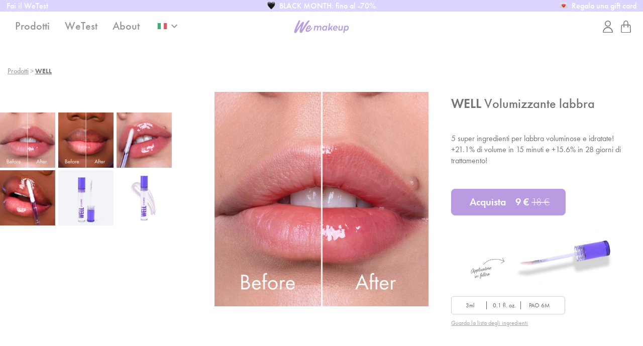

--- FILE ---
content_type: text/html; charset=UTF-8
request_url: https://www.wemakeup.it/well/
body_size: 43368
content:



<!doctype html>
<html class="no-js" lang="it" dir="ltr">
<head>
<title>LIP PLUMPER - WELL 01 - lip plumper we make-up - Wemakeup.it</title>

<script type="text/javascript">
var _iub = _iub || [];
_iub.csConfiguration = {"siteId":3942687,"cookiePolicyId":80690900,"storage":{"useSiteId":true}};
_iub.csLangConfiguration = {"it":{"cookiePolicyId":80690900},"en":{"cookiePolicyId":64312634},"fr":{"cookiePolicyId":24095646},"el":{"cookiePolicyId":13997124},"de":{"cookiePolicyId":14345704},"es":{"cookiePolicyId":81981213}};
</script>
<script type="text/javascript" src="https://cs.iubenda.com/autoblocking/3942687.js"></script>
<script type="text/javascript" src="//cdn.iubenda.com/cs/gpp/stub.js"></script>
<script type="text/javascript" src="//cdn.iubenda.com/cs/iubenda_cs.js" charset="UTF-8" async></script>



<!-- Google Tag Manager -->
<script>(function(w,d,s,l,i){w[l]=w[l]||[];w[l].push({'gtm.start':
new Date().getTime(),event:'gtm.js'});var f=d.getElementsByTagName(s)[0],
j=d.createElement(s),dl=l!='dataLayer'?'&l='+l:'';j.async=true;j.src=
'https://www.googletagmanager.com/gtm.js?id='+i+dl;f.parentNode.insertBefore(j,f);
})(window,document,'script','dataLayer','GTM-NV922S5');</script>
<!-- End Google Tag Manager -->



<meta charset="UTF-8">
<meta http-equiv="x-ua-compatible" content="ie=edge">
<meta name="viewport" content="width=device-width, initial-scale=1.0">
<meta name="viewport" content="user-scalable=no, width=device-width, initial-scale=1, maximum-scale=1, minimal-ui">
<meta name="apple-mobile-web-app-status-bar-style" content="black-translucent">
<meta property="fb:app_id" content="1036023769753599">
<meta property="fb:admins" content="1059783904">
<meta property="og:type" content="website">
<meta property="og:image" content="https://d3mydhgt0ktf8z.cloudfront.net/commons/img/assets/og_image.jpg">
<meta property="og:url" content="https://www.wemakeup.it/well/">
<meta class="foundation-mq">
<link rel="shortcut icon" href="https://d3mydhgt0ktf8z.cloudfront.net/commons/img/favicon.ico?v=54.16" type="image/x-icon" />
<link rel="apple-touch-icon" href="https://d3mydhgt0ktf8z.cloudfront.net/commons/img/apple-touch-icon/apple-touch-icon.png" />
<link rel="apple-touch-icon" sizes="57x57" href="https://d3mydhgt0ktf8z.cloudfront.net/commons/img/apple-touch-icon/apple-touch-icon-57x57.png" />
<link rel="apple-touch-icon" sizes="72x72" href="https://d3mydhgt0ktf8z.cloudfront.net/commons/img/apple-touch-icon/apple-touch-icon-72x72.png" />
<link rel="apple-touch-icon" sizes="76x76" href="https://d3mydhgt0ktf8z.cloudfront.net/commons/img/apple-touch-icon/apple-touch-icon-76x76.png" />
<link rel="apple-touch-icon" sizes="114x114" href="https://d3mydhgt0ktf8z.cloudfront.net/commons/img/apple-touch-icon/apple-touch-icon-114x114.png" />
<link rel="apple-touch-icon" sizes="120x120" href="https://d3mydhgt0ktf8z.cloudfront.net/commons/img/apple-touch-icon/apple-touch-icon-120x120.png" />
<link rel="apple-touch-icon" sizes="144x144" href="https://d3mydhgt0ktf8z.cloudfront.net/commons/img/apple-touch-icon/apple-touch-icon-144x144.png" />
<link rel="apple-touch-icon" sizes="152x152" href="https://d3mydhgt0ktf8z.cloudfront.net/commons/img/apple-touch-icon/apple-touch-icon-152x152.png" />
<link rel="apple-touch-icon" sizes="180x180" href="https://d3mydhgt0ktf8z.cloudfront.net/commons/img/apple-touch-icon/apple-touch-icon-180x180.png" />
<link rel="alternate" href="https://wemakeup.com/well/" hreflang="en-us"  />
<link rel="alternate" href="https://wemakeup.co.uk/well/" hreflang="en-gb"  />
<link rel="alternate" href="https://wemakeup.de/well/" hreflang="de"  />
<link rel="alternate" href="https://wemakeup.it/well/" hreflang="it"  />
<link rel="alternate" href="https://wemakeup.fr/well/" hreflang="fr"  />
<link rel="alternate" href="https://wemakeup.es/well/" hreflang="es"  />
<link rel="alternate" href="https://wemakeup.com/well/" hreflang="en" />
<link rel="stylesheet" type="text/css" href="https://d3mydhgt0ktf8z.cloudfront.net/commons/fonts/we/style.css"><!-- viene utilizzato solo per le freccette di slick //-->
<!--link rel="stylesheet" type="text/css" href="https://d3mydhgt0ktf8z.cloudfront.net/commons/css/baskerville.css"-->
<!--<link rel="stylesheet" href="https://maxcdn.bootstrapcdn.com/font-awesome/4.5.0/css/font-awesome.min.css">-->
<link rel="stylesheet" type="text/css" href="//cdn.jsdelivr.net/jquery.slick/1.5.9/slick.css">
<link rel="stylesheet" type="text/css" href="https://d3mydhgt0ktf8z.cloudfront.net/commons/css/swiper.min.css">
<link rel="stylesheet" type="text/css" href="https://d3mydhgt0ktf8z.cloudfront.net/commons/css/foundation.css">
<link rel="stylesheet" type="text/css" href="https://d3mydhgt0ktf8z.cloudfront.net/commons/css/simpleModal.css?v=54.16">
<link rel="stylesheet" type="text/css" href="https://d3mydhgt0ktf8z.cloudfront.net/commons/css/colors.css?v=54.16" />
<link rel="stylesheet" type="text/css" href="https://d3mydhgt0ktf8z.cloudfront.net/commons/css/we_style.css?v=54.16">
<link rel="stylesheet" type="text/css" href="https://d3mydhgt0ktf8z.cloudfront.net/commons/css/giota.css?v=54.16">
<link rel="stylesheet" type="text/css" href="https://d3mydhgt0ktf8z.cloudfront.net/commons/css/578552/624C5E21A229DB4DD.css?v=2">
<link rel="stylesheet" type="text/css" href="https://d3mydhgt0ktf8z.cloudfront.net/commons/css/fonts/gc/gc.css?v=54.16">
<link href="https://fonts.googleapis.com/icon?family=Material+Icons" rel="stylesheet">
<link rel="stylesheet" href="https://use.typekit.net/rfl5bxd.css">
<script src="https://cdn.scalapay.com/js/scalapay-widget/webcomponents-bundle.js"></script>
<script src="https://cdn.scalapay.com/js/scalapay-widget/scalapay-widget.js"></script>
<script id="mcjs">!function(c,h,i,m,p){m=c.createElement(h),p=c.getElementsByTagName(h)[0],m.async=1,m.src=i,p.parentNode.insertBefore(m,p)}(document,"script","https://chimpstatic.com/mcjs-connected/js/users/e253fb58abe6195679e81e56d/a704c3f839e0e5554cc2dffde.js");</script>

<script type="text/javascript">
var addthis_share = {
  // url: "https://wemakeup.it",
}
function update_addthis_share(url) {

//  addthis.update('share', 'url', url); 
//  addthis.url = url;                
//  addthis.toolbox('.addthis_sharing_toolbox');
}
</script>




	


	<script>
	
!function (w, d, t) {
  w.TiktokAnalyticsObject=t;var ttq=w[t]=w[t]||[];ttq.methods=["page","track","identify","instances","debug","on","off","once","ready","alias","group","enableCookie","disableCookie"],ttq.setAndDefer=function(t,e){t[e]=function(){t.push([e].concat(Array.prototype.slice.call(arguments,0)))}};for(var i=0;i<ttq.methods.length;i++)ttq.setAndDefer(ttq,ttq.methods[i]);ttq.instance=function(t){for(var e=ttq._i[t]||[],n=0;n<ttq.methods.length;n++)ttq.setAndDefer(e,ttq.methods[n]);return e},ttq.load=function(e,n){var i="https://analytics.tiktok.com/i18n/pixel/events.js";ttq._i=ttq._i||{},ttq._i[e]=[],ttq._i[e]._u=i,ttq._t=ttq._t||{},ttq._t[e]=+new Date,ttq._o=ttq._o||{},ttq._o[e]=n||{};var o=document.createElement("script");o.type="text/javascript",o.async=!0,o.src=i+"?sdkid="+e+"&lib="+t;var a=document.getElementsByTagName("script")[0];a.parentNode.insertBefore(o,a)};
  ttq.load('C1DG2E9T0U322RQPCGK0');
  ttq.page();
}(window, document, 'ttq');

		
		
		
</script>

<script>
/*    window._trx = window._trx || [];
    window._trx.push(
        { event: 'setAccount', account: '1t8l0qo', country: 'IT' },
        { event: 'viewPage' }
    );*/
</script>


<!-- Google tag (gtag.js) -->
<script async src="https://www.googletagmanager.com/gtag/js?id=G-RQ7E7FYM2S"></script>
<script>
  window.dataLayer = window.dataLayer || [];
  function gtag(){dataLayer.push(arguments);}
  gtag('js', new Date());

  gtag('config', 'G-RQ7E7FYM2S');
	gtag('consent', 'default', {
   'ad_storage': 'granted',
'analytics_storage': 'granted',
		'wait_for_update': 500
});
	
</script>
<script>
	gtag('consent', 'update', {
  'ad_storage': 'granted',
'analytics_storage': 'granted',
});
</script>

<!-- Pinterest Tag -->


<!--

  .oooooo.                                   oooo
 d8P'  `Y8b                                  `888
888      888 oooo    ooo  .ooooo.   .oooo.    888 .oo.
888      888  `88.  .8'  d88' `88b `P  )88b   888P"Y88b
888      888   `88..8'   888ooo888  .oP"888   888   888
`88b    d88'    `888'    888    .o d8(  888   888   888
 `Y8bood8P'      .8'     `Y8bod8P' `Y888""8o o888o o888o
             .o..P'
             `Y8P'                        Digital Studio

-->
	<meta name="description" content="WELL Lip Plumper è un <b>trattamento labbra</b> che rimpolpa e idrata a lungo grazie ai <b>5 super ingredienti</b> contenuti nella sua formula che stimolano la microcircolazione e donano morbidezza.">
	<meta name="keywords" content="WELL Lip Plumper,we makeup, rossetto liquido, trucco labbra, rossetto gloss, lip stain, rossetti lunga durata, correggere labbra, make up">
<meta property="og:title" content="WELL, 5 super ingredienti per labbra voluminose e idratate! — wemakeup.it">
<meta property="og:description" content="WELL Lip Plumper è un trattamento labbra che rimpolpa e idrata a lungo grazie ai 5 super ingredienti contenuti nella sua formula che stimolano la microcircolazione e donano morbidezza.">
<meta property="description" content="WELL Lip Plumper è un trattamento labbra che rimpolpa e idrata a lungo grazie ai 5 super ingredienti contenuti nella sua formula che stimolano la microcircolazione e donano morbidezza.">

</head>
<body lang="it" class="scheda_singola scheda_well" data-removerelated="well">
<!-- Google Tag Manager (noscript) -->
<noscript><iframe src="https://www.googletagmanager.com/ns.html?id=GTM-NV922S5"
height="0" width="0" style="display:none;visibility:hidden"></iframe></noscript>
<!-- End Google Tag Manager (noscript) -->

 <div class="uppernotice " >

<!--<a href="/page_inclusion.php" style="font-family: 'futura-pt',sans-serif; color: #fff;text-transform: none;font-weight: 500;">WE Inclusione </a>-->

<div class="r1-3 left avviso1">
<!--	<a href="#" style="font-family: 'futura-pt',sans-serif;color: #fff;text-transform: none;font-weight: 500;">
		<img src="https://d3mydhgt0ktf8z.cloudfront.net/commons/img/assets/zap.png" class="rainbow">
			Sconti fino al 50%	</a>-->
	
	<a href="/wetest.php" style="font-family: 'futura-pt',sans-serif; color: #fff; text-transform: none; font-weight: 500;">
		<!--<img src="https://d3mydhgt0ktf8z.cloudfront.net/commons/img/assets/purple-heart.png" class="rainbow">-->
		Fai il WeTest	</a>
	
	
</div>
<div class="r1-3 middle avviso2 mvisibile">

<a href="/" style="font-family: 'futura-pt',sans-serif;color: #fff;text-transform: none;font-weight: 500;">

		<img src="https://d3mydhgt0ktf8z.cloudfront.net/commons/img/assets/black-heart.png" class="rainbow">

	<div style="display: inline; position: relative">	
	BLACK MONTH: fino al -70%		 	<!--	<span data-tooltip class="has-tip sp_standard " tabindex="2" title="
 Spedizione standard gratuita acquistando la tua combo labbra DAILY Lip Balm + EVEN Lip Pencil" style="top:0px"><i class="material-icons" style="color: #fff; font-size: 20px;">info</i></span>-->		</div>
	</a>
	
</div>
<div class="r1-3  right avviso3 mvisibile">

<a href="/gift_card.php" style="font-family: 'futura-pt',sans-serif;color: #fff;text-transform: none;font-weight: 500;" >
		<img src="https://d3mydhgt0ktf8z.cloudfront.net/commons/img/assets/love-letter.png" class="rainbow">

	<div style="display: inline; position: relative">
			Regala una gift card		</div>
	</a>
	
</div>

<!--<div class="avviso2"><strong><a href="#" style="color:white" onClick="open_cashbackboadlModal2()">BLACK WEEK: -40%*</a></strong></div>-->
</div>





<script>
function open_cashbackboadlModal(){
		console.log('cashbackboadlModal')
		$("html").css("overflow-y","hidden")
		$('#cashbackboadlModal').closest('.reveal-overlay').css({"opacity":1,"display":"flex"})
		$('#cashbackboadlModal').css({"opacity":1,"display":"flex"})
}
function open_cashbackboadlModal2(){
		console.log('cashbackboadlModal')
		$("html").css("overflow-y","hidden")
		$('#cashbackboadlModal2').closest('.reveal-overlay').css({"opacity":1,"display":"flex"})
		$('#cashbackboadlModal2').css({"opacity":1,"display":"flex"})
}


</script>
<div class="reveal customModal" id="cashbackboadlModal" data-reveal data-animation-in="ease-in" data-animation-out="ease-out">
          <div class="column small-24">
			  			  
			   Iscriviti a Satispay e ottieni un bonus da 5€ con il codice promo WEMAKEUP5 - 
        Dettagli e condizioni su  <a href="https://www.satispay.com/it-it/programmi/">satispay.com/programmi</a>			  
          </div>
    <button class="close-button" data-close="" aria-label="Close" type="button">
	<span aria-hidden="true">×</span>
	</button>			
</div>
<div class="menuspacer"></div>
<div id="wrap-topmenu" class="hide-for-large">
  <div class="inner-wraptopmenu">
	  <div class="ismenuopen">
	  <ul class="topmenu vertical menu" data-accordion-menu style="max-width: 100%" id="m1">	
	
      		  
		              <li class="inner-topmenu accordion-item noarrow opacity7"> <a href="/wetest.php">WeTest</a></li>
     
	<!--	  <li class="inner-topmenu accordion-item noarrow bollonew"> <a href="/ever_camihawke.php"><span class="menubig">Camihawke EVER e IF</span></a></li>-->
   <!--   <li class="inner-topmenu accordion-item noarrow bollonew"> <a href="/page_coloranalysis_box.php"><span class="menubig" style="text-transform: none;">Box Analisi del colore</span></a></li>-->     
    </ul>
	
    <ul class="accordion accordion-menu" data-accordion data-allow-all-closed="true">

      <li class="accordion-item inner-topmenu topmenu vertical menu " data-accordion-item> <a href="#" >Labbra</a>
        <div class=" accordion-content-menu" data-tab-content>
          <div class="large-24">
            <ul class="topmenu vertical menu">
								 <li class="inner-topmenu bollonew"> <a href="/daily/" >Lip Balm colorato <span class="menubig">DAILY</span></a></li>
				 <li class="inner-topmenu"> <a href="/well/" >Volumizzante labbra <span class="menubig">WELL</span></a></li>
              <li class="inner-topmenu"> <a href="/page_ever.php" > Rossetto liquido <span class="menubig">EVER</span></a></li>
       
       
              <li class="inner-topmenu"> <a href="/ever_camihawke.php" >CAMIHAWKE <span class="menubig"></span></a></li>				<li class="inner-topmenu"> <a href="/even/07" >Matita labbra  <span class="menubig">EVEN</span></a></li>
				 <li class="inner-topmenu"> <a href="/page_if.php" >Rossetto <span class="menubig">IF</span></a></li>
				 <li class="inner-topmenu "> <a href="/page_so.php" >Lucidalabbra <span class="menubig">SO</span></a></li>
				
        
              
             
            </ul>
          </div>
        </div>
      </li>

      <li class="accordion-item inner-topmenu topmenu vertical menu" data-accordion-item> <a href="#" >Occhi</a>
        <div class="accordion-content-menu" data-tab-content>
          <div class="large-24">
            <ul class="topmenu vertical menu">
				   <li class="inner-topmenu "> <a href="/only/" >Matita occhi <span class="menubig">ONLY</span></a></li>
              <li class="inner-topmenu"> <a href="/indeed/02" >Pennelli <span class="menubig">INDEED</span></a></li>
			        <li class="inner-topmenu"> <a href="/while/" >Eyeliner pen <span class="menubig">WHILE</span></a></li>
				      <li class="inner-topmenu "> <a href="/page_very.php" >Mascara allungante <span class="menubig">VERY</span></a></li>
              <li class="inner-topmenu"> <a href="/page_more.php" >Mascara volume <span class="menubig">MORE</span> </a></li>
				      <li class="inner-topmenu"> <a href="/page_since.php" >Mascara waterproof <span class="menubig">SINCE</span> </a></li>
              <li class="inner-topmenu"> <a href="/scheda_singola_custompalette.php?palette=9" >Palette occhi <span class="menubig">AS</span></a></li>
         
         
             
            </ul>
          </div>
        </div>
      </li>
		
      <li class="accordion-item inner-topmenu topmenu vertical menu " data-accordion-item> <a href="#" >Sopracciglia</a>
        <div class="accordion-content-menu" data-tab-content>
          <div class="large-24">
            <ul class="topmenu vertical menu">
             
				<li class="inner-topmenu "> <a href="/therepencil/" > Eyebrow pencils <span class="menubig">THERE</span></a></li>
				<li class="inner-topmenu "> <a href="/therefixer/" >Gel fixer <span class="menubig">THERE</span></a></li>
				 <li class="inner-topmenu "> <a href="/there/" >Gel sopracciglia <span class="menubig">THERE</span></a></li>
				      <li class="inner-topmenu"> <a href="/indeed/01" >Pennelli <span class="menubig">INDEED</span></a></li>
            </ul>
          </div>
        </div>
      </li>
  
      <li class="accordion-item inner-topmenu topmenu vertical menu" data-accordion-item> <a href="#" >Accessori</a>
        <div class="accordion-content-menu" data-tab-content>
          <div class="large-24">
            <ul class="topmenu vertical menu">
              <li class="inner-topmenu"> <a href="/indeed/99" >Pennelli <span class="menubig">INDEED</span></a></li>
				      <li class="inner-topmenu"> <a href="/with/" >Pochette <span class="menubig">WITH</span></a></li>
				      <li class="inner-topmenu"> <a href="/ventagli/" >Ventaglio <span class="menubig">ANALISI DEL COLORE</span></a></li>
             	<li class="inner-topmenu"> <a href="/cloth/" >Panno struccante <span class="menubig"></span></a></li>
				      <li class="inner-topmenu"> <a href="/lipscrubber/" >Lip scrubber <span class="menubig"></span></a></li>
            <!--  <li class="inner-topmenu"> <a href="/bundle.php">Bundles -50% di sconto!<span class="menubig">&nbsp;</span></a></li>-->
            </ul>
          </div>
        </div>
      </li>
    </ul>
    <ul class="topmenu vertical menu " data-accordion-menu style="max-width: 100%" id="m1">
          <li class="inner-topmenu accordion-item opacity7"> <a href="/page_analisidelcolore.php"><span class="" style="text-transform: none">Analisi del colore</span></a></li>
  <!--        <li class="inner-topmenu accordion-item opacity7"> <a href="/scheda_singola_giftbox.php">Box personalizzata <span class="menubig"></span></a></li>-->
          <li class="inner-topmenu accordion-item opacity7"> <a href="/gift_card.php" >E-Giftcard</a></li>
          <li class="inner-topmenu accordion-item opacity7"> <a href="/filtro_videocall.php">Filtro video call</a></li>
          <li class="inner-topmenu accordion-item opacity7"> <a href="/page_about.php">About</a></li>
    </ul>
	</div>
	  <ul class="topmenu vertical menu socialspace" data-accordion-menu style="max-width: 100%" id="m1">
		  <hr class="socialhr">
		  <li class="inner-topmenu letsbefriend">Let's be friends!</li>
		  <li class="inner-topmenu"> <a href="https://www.instagram.com/we.makeup/" target="_blank" class="socialmenu"><img src="https://d3mydhgt0ktf8z.cloudfront.net/commons/img/ui/IconaSocial_Instagram@2x.png" alt="instagram icon" /></a>
		  <a href="https://www.facebook.com/wemakeup.it/" target="_blank" class="socialmenu secondicon"><img src="https://d3mydhgt0ktf8z.cloudfront.net/commons/img/ui/IconaSocial_Facebook@2x.png" alt="facebook icon"/></a>
		   <a href="https://www.tiktok.com/@wemakeup?source=h5_m" target="_blank" class="socialmenu secondicon"><img src="https://d3mydhgt0ktf8z.cloudfront.net/commons/img/ui/IconaSocial_TikTok@2x.png" alt="facebook icon"/></a>
		  	  <a href="https://www.youtube.com/channel/UCL_7BaU4_-bfSkGghCUCjBQ?goal=0_f8463c64e2-0fe688f2f1-173399314&mc_cid=0fe688f2f1&mc_eid=6718ef4cf9" target="_blank" class="socialmenu secondicon"><img src="https://d3mydhgt0ktf8z.cloudfront.net/commons/img/ui/IconaSocial_Youtube@2x.png" alt="facebook icon"/></a>
		  	  <a href="https://www.pinterest.it/wemakeup/?goal=0_f8463c64e2-0fe688f2f1-173399314&mc_cid=0fe688f2f1&mc_eid=6718ef4cf9" target="_blank" class="socialmenu secondicon"><img src="https://d3mydhgt0ktf8z.cloudfront.net/commons/img/ui/IconaSocial_Pinterest@2x.png" alt="facebook icon"/></a>
		  	 
		  
		  </li>
	  </ul>
    <div class="promo_slider">
      <div id="welcome">
  <div class="content">
      	   <div class="title">
      <p>
        Stai navigando da        <span class="flag-name"><img src="https://d3mydhgt0ktf8z.cloudfront.net/commons/img/ui/flags/IT.png" class="visitor-flag"> <span class="visitor-country">
        IT        </span></span> </p>
    </div>
    <div class="subtitle">
      <p>
        Altrimenti scegli un altro paese:      </p>
    </div>
	  	  
    <div class="wrap-flags">
      <form class="gateway-select" method="GET" data-countrycode="IT" action="/well/">
        <select name="first_access2" class="gateway-countries">
          <option value="">
          <option value="world" data-value="AF"  data-domain="https://wemakeup.com">Afghanistan</option>
          <option value="world" data-value="AX"  data-domain="https://wemakeup.com">Åland Islands</option>
          <option value="world" data-value="AL"  data-domain="https://wemakeup.com">Albania</option>
          <option value="world" data-value="DZ"  data-domain="https://wemakeup.com">Algeria</option>
          <option value="world" data-value="AS"  data-domain="https://wemakeup.com">American Samoa</option>
          <option value="world" data-value="AD"  data-domain="https://wemakeup.com">Andorra</option>
          <option value="world" data-value="AO"  data-domain="https://wemakeup.com">Angola</option>
          <option value="world" data-value="AI"  data-domain="https://wemakeup.com">Anguilla</option>
          <option value="world" data-value="AG"  data-domain="https://wemakeup.com">Antigua &amp; Barbuda</option>
          <option value="world" data-value="AR"  data-domain="https://wemakeup.com">Argentina</option>
          <option value="world" data-value="AM"  data-domain="https://wemakeup.com">Armenia</option>
          <option value="world" data-value="AW"  data-domain="https://wemakeup.com">Aruba</option>
          <option value="world" data-value="AC"  data-domain="https://wemakeup.com">Ascension Island</option>
          <option value="world" data-value="AU"  data-domain="https://wemakeup.com">Australia</option>
          <option value="eu" data-value="AT"  data-domain="https://wemakeup.eu">Austria</option>
          <option value="world" data-value="AZ"  data-domain="https://wemakeup.com">Azerbaijan</option>
          <option value="world" data-value="BS"  data-domain="https://wemakeup.com">Bahamas</option>
          <option value="world" data-value="BH"  data-domain="https://wemakeup.com">Bahrain</option>
          <option value="world" data-value="BD"  data-domain="https://wemakeup.com">Bangladesh</option>
          <option value="world" data-value="BB"  data-domain="https://wemakeup.com">Barbados</option>
          <option value="world" data-value="BY"  data-domain="https://wemakeup.com">Belarus</option>
          <option value="eu" data-value="BE"   data-domain="https://wemakeup.be">Belgium</option>
          <option value="world" data-value="BZ"  data-domain="https://wemakeup.com">Belize</option>
          <option value="world" data-value="BJ"  data-domain="https://wemakeup.com">Benin</option>
          <option value="world" data-value="BM"  data-domain="https://wemakeup.com">Bermuda</option>
          <option value="world" data-value="BT"  data-domain="https://wemakeup.com">Bhutan</option>
          <option value="world" data-value="BO"  data-domain="https://wemakeup.com">Bolivia</option>
          <option value="world" data-value="BA"  data-domain="https://wemakeup.com">Bosnia &amp; Herzegovina</option>
          <option value="world" data-value="BW"  data-domain="https://wemakeup.com">Botswana</option>
        <!--  <option value="world" data-value="BR"  data-domain="https://wemakeup.com">Brazil</option>-->
          <option value="world" data-value="IO"  data-domain="https://wemakeup.com">British Indian Ocean Territory</option>
          <option value="world" data-value="VG"  data-domain="https://wemakeup.com">British Virgin Islands</option>
          <option value="world" data-value="BN"  data-domain="https://wemakeup.com">Brunei</option>
          <option value="eu" data-value="BG"  data-domain="https://wemakeup.eu">Bulgaria</option>
          <option value="world" data-value="BF"  data-domain="https://wemakeup.com">Burkina Faso</option>
          <option value="world" data-value="BI"  data-domain="https://wemakeup.com">Burundi</option>
          <option value="world" data-value="KH"  data-domain="https://wemakeup.com">Cambodia</option>
          <option value="world" data-value="CM"  data-domain="https://wemakeup.com">Cameroon</option>
          <option value="world" data-value="CA"  data-domain="https://wemakeup.com">Canada</option>
   
          <option value="world" data-value="CV"  data-domain="https://wemakeup.com">Cape Verde</option>
          <option value="world" data-value="BQ"  data-domain="https://wemakeup.com">Caribbean Netherlands</option>
          <option value="world" data-value="KY"  data-domain="https://wemakeup.com">Cayman Islands</option>
          <option value="world" data-value="CF"  data-domain="https://wemakeup.com">Central African Republic</option>
          <option value="world" data-value="EA"  data-domain="https://wemakeup.com">Ceuta &amp; Melilla</option>
          <option value="world" data-value="TD"  data-domain="https://wemakeup.com">Chad</option>
          <option value="world" data-value="CL"  data-domain="https://wemakeup.com">Chile</option>
        <!--  <option value="world" data-value="CN"  data-domain="https://wemakeup.com">China</option>-->
          <option value="world" data-value="CX"  data-domain="https://wemakeup.com">Christmas Island</option>
          <option value="world" data-value="CC"  data-domain="https://wemakeup.com">Cocos (Keeling) Islands</option>
          <option value="world" data-value="CO"  data-domain="https://wemakeup.com">Colombia</option>
          <option value="world" data-value="KM"  data-domain="https://wemakeup.com">Comoros</option>
          <option value="world" data-value="CG"  data-domain="https://wemakeup.com">Congo - Brazzaville</option>
          <option value="world" data-value="CD"  data-domain="https://wemakeup.com">Congo - Kinshasa</option>
          <option value="world" data-value="CK"  data-domain="https://wemakeup.com">Cook Islands</option>
          <option value="world" data-value="CR"  data-domain="https://wemakeup.com">Costa Rica</option>
          <option value="world" data-value="CI"  data-domain="https://wemakeup.com">Côte d’Ivoire</option>
          <option value="eu" data-value="HR"  data-domain="https://wemakeup.eu">Croatia</option>
          <option value="world" data-value="CU"  data-domain="https://wemakeup.com">Cuba</option>
          <option value="world" data-value="CW"  data-domain="https://wemakeup.com">Curaçao</option>
          <option value="eu" data-value="CY"  data-domain="https://wemakeup.eu">Cyprus</option>
          <option value="eu" data-value="CZ"  data-domain="https://wemakeup.eu">Czechia</option>
          <option value="eu" data-value="DK"  data-domain="https://wemakeup.eu">Denmark</option>
          <option value="world" data-value="DG"  data-domain="https://wemakeup.com">Diego Garcia</option>
          <option value="world" data-value="DJ"  data-domain="https://wemakeup.com">Djibouti</option>
          <option value="world" data-value="DM"  data-domain="https://wemakeup.com">Dominica</option>
          <option value="world" data-value="DO"  data-domain="https://wemakeup.com">Dominican Republic</option>
          <option value="world" data-value="EC"  data-domain="https://wemakeup.com">Ecuador</option>
          <option value="world" data-value="EG"  data-domain="https://wemakeup.com">Egypt</option>
          <option value="world" data-value="SV"  data-domain="https://wemakeup.com">El Salvador</option>
          <option value="world" data-value="GQ"  data-domain="https://wemakeup.com">Equatorial Guinea</option>
          <option value="world" data-value="ER"  data-domain="https://wemakeup.com">Eritrea</option>
          <option value="eu" data-value="ES" data-domain="https://wemakeup.es"  >España</option>
          <option value="eu" data-value="EE"  data-domain="https://wemakeup.eu">Estonia</option>
          <option value="world" data-value="ET" data-domain="https://wemakeup.com">Ethiopia</option>
          <option value="world" data-value="FK" data-domain="https://wemakeup.com">Falkland Islands</option>
          <option value="world" data-value="FO" data-domain="https://wemakeup.com">Faroe Islands</option>
          <option value="world" data-value="FJ" data-domain="https://wemakeup.com">Fiji</option>
          <option value="eu" data-value="FI" data-domain="https://wemakeup.eu">Finland</option>
          <option value="eu" data-value="FR" data-domain="https://wemakeup.fr">France</option>
          <option value="world" data-value="GF" data-domain="https://wemakeup.com">French Guiana</option>
          <option value="world" data-value="PF" data-domain="https://wemakeup.com">French Polynesia</option>
          <option value="world" data-value="TF" data-domain="https://wemakeup.com">French Southern Territories</option>
          <option value="world" data-value="GA" data-domain="https://wemakeup.com">Gabon</option>
          <option value="world" data-value="GM" data-domain="https://wemakeup.com">Gambia</option>
          <option value="world" data-value="GE" data-domain="https://wemakeup.com">Georgia</option>
          <option value="eu" data-value="DE" data-domain="https://wemakeup.de">Germany</option>
          <option value="world" data-value="GH" data-domain="https://wemakeup.com">Ghana</option>
          <option value="world" data-value="GI" data-domain="https://wemakeup.com">Gibraltar</option>
          <option value="gb" data-value="GB" data-domain="https://wemakeup.co.uk">Great Britain</option>
          <option value="eu" data-value="GR" data-domain="https://wemakeup.gr">Greece</option>
          <option value="world" data-value="GL" data-domain="https://wemakeup.com">Greenland</option>
          <option value="world" data-value="GD" data-domain="https://wemakeup.com">Grenada</option>
          <option value="world" data-value="GP" data-domain="https://wemakeup.com">Guadeloupe</option>
          <option value="world" data-value="GU" data-domain="https://wemakeup.com">Guam</option>
          <option value="world" data-value="GT" data-domain="https://wemakeup.com">Guatemala</option>
          <option value="world" data-value="GG" data-domain="https://wemakeup.com">Guernsey</option>
          <option value="world" data-value="GN" data-domain="https://wemakeup.com">Guinea</option>
          <option value="world" data-value="GW" data-domain="https://wemakeup.com">Guinea-Bissau</option>
          <option value="world" data-value="GY" data-domain="https://wemakeup.com">Guyana</option>
          <option value="world" data-value="HT" data-domain="https://wemakeup.com">Haiti</option>
          <option value="world" data-value="HN" data-domain="https://wemakeup.com">Honduras</option>
          <option value="world" data-value="HK" data-domain="https://wemakeup.com">Hong Kong SAR China</option>
          <option value="eu" data-value="HU" data-domain="https://wemakeup.eu">Hungary</option>
          <option value="world" data-value="IS" data-domain="https://wemakeup.com">Iceland</option>
          <option value="world" data-value="IN" data-domain="https://wemakeup.com"> India</option>
          <option value="world" data-value="ID" data-domain="https://wemakeup.com">Indonesia</option>
          <option value="world" data-value="IR" data-domain="https://wemakeup.com">Iran</option>
          <option value="world" data-value="IQ" data-domain="https://wemakeup.com">Iraq</option>
          <option value="eu" data-value="IE" data-domain="https://wemakeup.eu">Ireland</option>
          <option value="world" data-value="IM" data-domain="https://wemakeup.com">Isle of Man</option>
          <option value="world" data-value="IL" data-domain="https://wemakeup.com">Israel</option>
          <option value="it" data-value="IT" data-domain="https://wemakeup.it">Italy</option>
          <option value="world" data-value="JM" data-domain="https://wemakeup.com"> Jamaica</option>
          <option value="world" data-value="JP" data-domain="https://wemakeup.com">Japan</option>
          <option value="world" data-value="JE" data-domain="https://wemakeup.com">Jersey</option>
          <option value="world" data-value="JO" data-domain="https://wemakeup.com">Jordan</option>
          <option value="world" data-value="KZ" data-domain="https://wemakeup.com">Kazakhstan</option>
          <option value="world" data-value="KE" data-domain="https://wemakeup.com">Kenya</option>
          <option value="world" data-value="KI" data-domain="https://wemakeup.com">Kiribati</option>
          <option value="world" data-value="XK" data-domain="https://wemakeup.com">Kosovo</option>
          <option value="world" data-value="KW" data-domain="https://wemakeup.com">Kuwait</option>
          <option value="world" data-value="KG" data-domain="https://wemakeup.com">Kyrgyzstan</option>
          <option value="world" data-value="LA" data-domain="https://wemakeup.com">Laos</option>
          <option value="eu" data-value="LV" data-domain="https://wemakeup.eu">Latvia</option>
          <option value="world" data-value="LB" data-domain="https://wemakeup.com">Lebanon</option>
          <option value="world" data-value="LS" data-domain="https://wemakeup.com">Lesotho</option>
          <option value="world" data-value="LR" data-domain="https://wemakeup.com">Liberia</option>
          <option value="world" data-value="LY" data-domain="https://wemakeup.com">Libya</option>
          <option value="world" data-value="LI" data-domain="https://wemakeup.com">Liechtenstein</option>
          <option value="eu" data-value="LT" data-domain="https://wemakeup.eu">Lithuania</option>
          <option value="eu" data-value="LU" data-domain="https://wemakeup.lu">Luxembourg</option>
          <option value="world" data-value="MO" data-domain="https://wemakeup.com">Macau SAR China</option>
          <option value="world" data-value="MK" data-domain="https://wemakeup.com">Macedonia</option>
          <option value="world" data-value="MG" data-domain="https://wemakeup.com">Madagascar</option>
          <option value="world" data-value="MW" data-domain="https://wemakeup.com">Malawi</option>
          <option value="world" data-value="MY" data-domain="https://wemakeup.com">Malaysia</option>
          <option value="world" data-value="MV" data-domain="https://wemakeup.com">Maldives</option>
          <option value="world" data-value="ML" data-domain="https://wemakeup.com">Mali</option>
          <option value="eu" data-value="MT" data-domain="https://wemakeup.eu">Malta</option>
          <option value="world" data-value="MH" data-domain="https://wemakeup.com">Marshall Islands</option>
          <option value="world" data-value="MQ" data-domain="https://wemakeup.com">Martinique</option>
          <option value="world" data-value="MR" data-domain="https://wemakeup.com">Mauritania</option>
          <option value="world" data-value="MU" data-domain="https://wemakeup.com">Mauritius</option>
          <option value="world" data-value="YT" data-domain="https://wemakeup.com">Mayotte</option>
          <option value="world" data-value="MX" data-domain="https://wemakeup.com">Mexico</option>
          <option value="world" data-value="FM" data-domain="https://wemakeup.com">Micronesia</option>
          <option value="world" data-value="MD" data-domain="https://wemakeup.com">Moldova</option>
          <option value="world" data-value="MC" data-domain="https://wemakeup.com">Monaco</option>
          <option value="world" data-value="MN" data-domain="https://wemakeup.com">Mongolia</option>
          <option value="world" data-value="ME" data-domain="https://wemakeup.com">Montenegro</option>
          <option value="world" data-value="MS" data-domain="https://wemakeup.com">Montserrat</option>
          <option value="world" data-value="MA" data-domain="https://wemakeup.com">Morocco</option>
          <option value="world" data-value="MZ" data-domain="https://wemakeup.com">Mozambique</option>
          <option value="world" data-value="MM" data-domain="https://wemakeup.com">Myanmar (Burma)</option>
          <option value="world" data-value="NA" data-domain="https://wemakeup.com">Namibia</option>
          <option value="world" data-value="NR" data-domain="https://wemakeup.com">Nauru</option>
          <option value="world" data-value="NP" data-domain="https://wemakeup.com" >Nepal</option>
          <option value="eu" data-value="NL" data-domain="https://wemakeup.com">Netherlands</option>
          <option value="world" data-value="NC" data-domain="https://wemakeup.com">New Caledonia</option>
          <option value="world" data-value="NZ" data-domain="https://wemakeup.com">New Zealand</option>
          <option value="world" data-value="NI" data-domain="https://wemakeup.com">Nicaragua</option>
          <option value="world" data-value="NE" data-domain="https://wemakeup.com">Niger</option>
          <option value="world" data-value="NG" data-domain="https://wemakeup.com">Nigeria</option>
          <option value="world" data-value="NU" data-domain="https://wemakeup.com">Niue</option>
          <option value="world" data-value="NF" data-domain="https://wemakeup.com">Norfolk Island</option>
          <option value="world" data-value="KP" data-domain="https://wemakeup.com">North Korea</option>
          <option value="world" data-value="MP" data-domain="https://wemakeup.com">Northern Mariana Islands</option>
          <option value="world" data-value="NO" data-domain="https://wemakeup.com">Norway</option>
          <option value="world" data-value="OM" data-domain="https://wemakeup.com">Oman</option>
          <option value="world" data-value="PK" data-domain="https://wemakeup.com">Pakistan</option>
          <option value="world" data-value="PW" data-domain="https://wemakeup.com">Palau</option>
          <option value="world" data-value="PS" data-domain="https://wemakeup.com">Palestinian Territories</option>
          <option value="world" data-value="PA" data-domain="https://wemakeup.com">Panama</option>
          <option value="world" data-value="PG" data-domain="https://wemakeup.com">Papua New Guinea</option>
          <option value="world" data-value="PY" data-domain="https://wemakeup.com">Paraguay</option>
          <option value="world" data-value="PE" data-domain="https://wemakeup.com">Peru</option>
          <option value="world" data-value="PH" data-domain="https://wemakeup.com">Philippines</option>
          <option value="world" data-value="PN" data-domain="https://wemakeup.com">Pitcairn Islands</option>
          <option value="eu" data-value="PL" data-domain="https://wemakeup.pl">Poland</option>
          <option value="eu" data-value="PT" data-domain="https://wemakeup.pt">Portugal</option>
          <option value="world" data-value="PR" data-domain="https://wemakeup.com">Puerto Rico</option>
          <option value="world" data-value="QA" data-domain="https://wemakeup.com">Qatar</option>
          <option value="world" data-value="RE" data-domain="https://wemakeup.com">Réunion</option>
          <option value="eu" data-value="RO" data-domain="https://wemakeup.ro">Romania</option>
          <option value="world" data-value="RW" data-domain="https://wemakeup.com">Rwanda</option>
          <option value="world" data-value="WS" data-domain="https://wemakeup.com">Samoa</option>
          <option value="world" data-value="SM" data-domain="https://wemakeup.com">San Marino</option>
          <option value="world" data-value="ST" data-domain="https://wemakeup.com">São Tomé &amp; Príncipe</option>
          <option value="world" data-value="SA" data-domain="https://wemakeup.com">Saudi Arabia</option>
          <option value="world" data-value="SN" data-domain="https://wemakeup.com">Senegal</option>
          <option value="world" data-value="RS" data-domain="https://wemakeup.com">Serbia</option>
          <option value="world" data-value="SC" data-domain="https://wemakeup.com">Seychelles</option>
          <option value="world" data-value="SL" data-domain="https://wemakeup.com">Sierra Leone</option>
          <option value="world" data-value="SG" data-domain="https://wemakeup.com">Singapore</option>
          <option value="world" data-value="SX" data-domain="https://wemakeup.com">Sint Maarten</option>
          <option value="eu" data-value="SK" data-domain="https://wemakeup.eu">Slovakia</option>
          <option value="eu" data-value="SI" data-domain="https://wemakeup.com">Slovenia</option>
          <option value="world" data-value="SB" data-domain="https://wemakeup.com">Solomon Islands</option>
          <option value="world" data-value="SO" data-domain="https://wemakeup.com">Somalia</option>
          <option value="world" data-value="ZA" data-domain="https://wemakeup.com">South Africa</option>
          <option value="world" data-value="GS" data-domain="https://wemakeup.com">South Georgia &amp; South Sandwich Islands</option>
          <option value="world" data-value="KR" data-domain="https://wemakeup.com">South Korea</option>
          <option value="world" data-value="SS" data-domain="https://wemakeup.com">South Sudan</option>
          <option value="eu" data-value="ES" data-domain="https://wemakeup.es">Spain</option>
			       <option value="world" data-value="IC"  data-domain="https://wemakeup.com">Spain (Canary Islands)</option>
          <option value="world" data-value="LK" data-domain="https://wemakeup.com">Sri Lanka</option>
          <option value="world" data-value="BL" data-domain="https://wemakeup.com">St. Barthélemy</option>
          <option value="world" data-value="SH" data-domain="https://wemakeup.com">St. Helena</option>
          <option value="world" data-value="KN" data-domain="https://wemakeup.com">St. Kitts &amp; Nevis</option>
          <option value="world" data-value="LC" data-domain="https://wemakeup.com">St. Lucia</option>
          <option value="world" data-value="MF" data-domain="https://wemakeup.com">St. Martin</option>
          <option value="world" data-value="PM" data-domain="https://wemakeup.com">St. Pierre &amp; Miquelon</option>
          <option value="world" data-value="VC" data-domain="https://wemakeup.com">St. Vincent &amp; Grenadines</option>
          <option value="world" data-value="SD" data-domain="https://wemakeup.com">Sudan</option>
          <option value="world" data-value="SR" data-domain="https://wemakeup.com">Suriname</option>
          <option value="world" data-value="SJ" data-domain="https://wemakeup.com">Svalbard &amp; Jan Mayen</option>
          <option value="world" data-value="SZ" data-domain="https://wemakeup.com">Swaziland</option>
          <option value="eu" data-value="SE" data-domain="https://wemakeup.eu">Sweden</option>
          <option value="eu" data-value="CH" data-domain="https://wemakeup.ch">Switzerland</option>
          <option value="world" data-value="SY" data-domain="https://wemakeup.com">Syria</option>
          <option value="world" data-value="TW" data-domain="https://wemakeup.com">Taiwan</option>
          <option value="world" data-value="TJ" data-domain="https://wemakeup.com">Tajikistan</option>
          <option value="world" data-value="TZ" data-domain="https://wemakeup.com">Tanzania</option>
          <option value="world" data-value="TH" data-domain="https://wemakeup.com">Thailand</option>
          <option value="world" data-value="TL" data-domain="https://wemakeup.com">Timor-Leste</option>
          <option value="world" data-value="TG" data-domain="https://wemakeup.com">Togo</option>
          <option value="world" data-value="TK" data-domain="https://wemakeup.com">Tokelau</option>
          <option value="world" data-value="TO" data-domain="https://wemakeup.com">Tonga</option>
          <option value="world" data-value="TT" data-domain="https://wemakeup.com">Trinidad &amp; Tobago</option>
          <option value="world" data-value="TA" data-domain="https://wemakeup.com">Tristan da Cunha</option>
          <option value="world" data-value="TN" data-domain="https://wemakeup.com">Tunisia</option>
          <option value="world" data-value="TR" data-domain="https://wemakeup.com">Turkey</option>
          <option value="world" data-value="TM" data-domain="https://wemakeup.com">Turkmenistan</option>
          <option value="world" data-value="TC" data-domain="https://wemakeup.com">Turks &amp; Caicos Islands</option>
          <option value="world" data-value="TV" data-domain="https://wemakeup.com">Tuvalu</option>
          <option value="world" data-value="UM" data-domain="https://wemakeup.com">U.S. Outlying Islands</option>
          <option value="world" data-value="VI" data-domain="https://wemakeup.com">U.S. Virgin Islands</option>
          <option value="world" data-value="UG" data-domain="https://wemakeup.com">Uganda</option>
          <option value="world" data-value="UA" data-domain="https://wemakeup.com">Ukraine</option>
          <option value="world" data-value="AE" data-domain="https://wemakeup.com">United Arab Emirates</option>
          <option value="gb" data-value="GB" data-domain="https://wemakeup.co.uk">United Kingdom</option>
          <option value="us" data-value="US" data-domain="https://wemakeup.com">United States</option>
          <option value="world" data-value="UY" data-domain="https://wemakeup.com">Uruguay</option>
          <option value="world" data-value="UZ" data-domain="https://wemakeup.com">Uzbekistan</option>
          <option value="world" data-value="VU" data-domain="https://wemakeup.com">Vanuatu</option>
          <option value="world" data-value="VA" data-domain="https://wemakeup.com">Vatican City</option>
          <option value="world" data-value="VE" data-domain="https://wemakeup.com">Venezuela</option>
          <option value="world" data-value="VN" data-domain="https://wemakeup.com">Vietnam</option>
          <option value="world" data-value="WF" data-domain="https://wemakeup.com">Wallis &amp; Futuna</option>
          <option value="world" data-value="EH" data-domain="https://wemakeup.com">Western Sahara</option>
          <option value="world" data-value="YE" data-domain="https://wemakeup.com">Yemen</option>
          <option value="world" data-value="ZM" data-domain="https://wemakeup.com">Zambia</option>
          <option value="world" data-value="ZW" data-domain="https://wemakeup.com">Zimbabwe</option>
        </select>
        <span class="country-exception" style="cursor:pointer;
    color: #8458ff;
    font-weight: 500;
    font-size: 12px;
    padding-top: 4px;
    display: block;
    text-decoration: underline
">Non trovi il paese che stavi cercando?</span>
		  <!--it<br>EUR-->
        <input type="hidden" name="visitor_cc" value="" />
        <button class="gateway-select" style="display:none"></button>
        <select name="lang" class="gateway-countries gateway-select-lang"  style="margin-top:12px;">
          <option value="en"  >
          English
          </option>
          <option value="fr"  >
          French
          </option>
          <option value="it"  selected  >
          Italian
          </option>
          <option value="de"  >
          German
          </option>
          <option value="es"  >
          Spanish
          </option>
          <option value="el"  >
          Greek
          </option>
        </select>
        <select name="currency" class="gateway-countries gateway-select-currency" style="margin-top:12px">
          <option value="EUR"  selected >
          Euro
          </option>
          <option value="USD" >
          Us Dollar
          </option>
          <option value="GBP" >
          Pound
          </option>
        </select>
        <input type="submit"  value="Ok &#10003;" class="button float-right  btn-prosegui bg-succes" style="display:none">
      </form>
    </div>
    <div style="clear:both"></div>
  </div>
</div>
      <div style="margin-top:16px"></div>
      <div class="text-center" style="background:#c0affa"><img width="250" style="margin-bottom:1rem" src="https://d3mydhgt0ktf8z.cloudfront.net/commons/img/assets/illustrations/2-Accesso.png?v=54.16"/></div>
    </div>
  </div>
</div>
<nav class="navbar navbar-container">
  <div class="navbar-left">
    <div class="hide-for-large"> <a style="cursor:pointer" class="toggle-menutop">
      <div class="menutoast menublock columns">
        <div class="icona">
          <button type="button" class="tcon tcon-menu--xcross" aria-label="toggle menu"> <span class="tcon-menu__lines" aria-hidden="true"></span> <span class="tcon-visuallyhidden">toggle menu</span> </button>
        </div>
      </div>
      </a> <span class="item-flag"> <span class="flag-desk"><span class="flag-name"> <img src="https://d3mydhgt0ktf8z.cloudfront.net/commons/img/ui/flags/IT.png" class="visitor-flag" alt="country flag"> <i class="material-icons" style="vertical-align: middle;">keyboard_arrow_down</i> </span> </span> </span> </div>
    <ul class="navbar-nav">

      <li class="item-index"><a href="/index.php"><span>Prodotti</span></a></li>
      <li class="item-wetest"><a href="/wetest.php"><span>WeTest</span></a></li>
      <li class="item-about"><a href="/page_about.php"><span>About</span></a></li>
      <!--li class="item-analisidelcolore"><a href="/page_analisidelcolore.php"><span>Analisi del colore</span></a></li-->
      <!--li class="item-faq"><a class="cursor-pointer" onClick="goToByScroll('.footer')"><span>Faq</span></a></li-->

      <li class="item-flag show-for-large"> <span class="flag-desk"><span class="flag-name"> <img src="https://d3mydhgt0ktf8z.cloudfront.net/commons/img/ui/flags/IT.png" class="visitor-flag" alt="country flag"> <span class="visitor-country">
        IT        </span> <i class="material-icons" style="vertical-align: middle;">keyboard_arrow_down</i> </span> </span> </li>
    </ul>
  </div>
  <div class="navbar-center"> <a href="/index.php"> <img src="https://d3mydhgt0ktf8z.cloudfront.net/commons/img/ui/We Logo_22.svg?v=54.16" class="navbar-logo" alt="logo We Make-up"/> </a> </div>
  <div class="navbar-right">
    <ul class="navbar-nav">
      <li class="item-profile"> <span class="cursor-p" data-toggle="dropdown_toggle_user"> <img src="https://d3mydhgt0ktf8z.cloudfront.net/commons/img/ui/profile_grey.svg" width="20" alt="profile icon"> </span> </li>
      <li class="item-cart"> <a href="/cart.php" class="wrap-notify_cart">
        <div class="notify_cart"> <span class="cartCount">0</span> </div>
        <img src="https://d3mydhgt0ktf8z.cloudfront.net/commons/img/ui/carrello_grey.svg" width="20" alt="cart icon"> </a> </li>
    </ul>
  </div>
</nav>
  <div id="flags_tooltip"><div id="welcome">
  <div class="content">
      	   <div class="title">
      <p>
        Stai navigando da        <span class="flag-name"><img src="https://d3mydhgt0ktf8z.cloudfront.net/commons/img/ui/flags/IT.png" class="visitor-flag"> <span class="visitor-country">
        IT        </span></span> </p>
    </div>
    <div class="subtitle">
      <p>
        Altrimenti scegli un altro paese:      </p>
    </div>
	  	  
    <div class="wrap-flags">
      <form class="gateway-select" method="GET" data-countrycode="IT" action="/well/">
        <select name="first_access2" class="gateway-countries">
          <option value="">
          <option value="world" data-value="AF"  data-domain="https://wemakeup.com">Afghanistan</option>
          <option value="world" data-value="AX"  data-domain="https://wemakeup.com">Åland Islands</option>
          <option value="world" data-value="AL"  data-domain="https://wemakeup.com">Albania</option>
          <option value="world" data-value="DZ"  data-domain="https://wemakeup.com">Algeria</option>
          <option value="world" data-value="AS"  data-domain="https://wemakeup.com">American Samoa</option>
          <option value="world" data-value="AD"  data-domain="https://wemakeup.com">Andorra</option>
          <option value="world" data-value="AO"  data-domain="https://wemakeup.com">Angola</option>
          <option value="world" data-value="AI"  data-domain="https://wemakeup.com">Anguilla</option>
          <option value="world" data-value="AG"  data-domain="https://wemakeup.com">Antigua &amp; Barbuda</option>
          <option value="world" data-value="AR"  data-domain="https://wemakeup.com">Argentina</option>
          <option value="world" data-value="AM"  data-domain="https://wemakeup.com">Armenia</option>
          <option value="world" data-value="AW"  data-domain="https://wemakeup.com">Aruba</option>
          <option value="world" data-value="AC"  data-domain="https://wemakeup.com">Ascension Island</option>
          <option value="world" data-value="AU"  data-domain="https://wemakeup.com">Australia</option>
          <option value="eu" data-value="AT"  data-domain="https://wemakeup.eu">Austria</option>
          <option value="world" data-value="AZ"  data-domain="https://wemakeup.com">Azerbaijan</option>
          <option value="world" data-value="BS"  data-domain="https://wemakeup.com">Bahamas</option>
          <option value="world" data-value="BH"  data-domain="https://wemakeup.com">Bahrain</option>
          <option value="world" data-value="BD"  data-domain="https://wemakeup.com">Bangladesh</option>
          <option value="world" data-value="BB"  data-domain="https://wemakeup.com">Barbados</option>
          <option value="world" data-value="BY"  data-domain="https://wemakeup.com">Belarus</option>
          <option value="eu" data-value="BE"   data-domain="https://wemakeup.be">Belgium</option>
          <option value="world" data-value="BZ"  data-domain="https://wemakeup.com">Belize</option>
          <option value="world" data-value="BJ"  data-domain="https://wemakeup.com">Benin</option>
          <option value="world" data-value="BM"  data-domain="https://wemakeup.com">Bermuda</option>
          <option value="world" data-value="BT"  data-domain="https://wemakeup.com">Bhutan</option>
          <option value="world" data-value="BO"  data-domain="https://wemakeup.com">Bolivia</option>
          <option value="world" data-value="BA"  data-domain="https://wemakeup.com">Bosnia &amp; Herzegovina</option>
          <option value="world" data-value="BW"  data-domain="https://wemakeup.com">Botswana</option>
        <!--  <option value="world" data-value="BR"  data-domain="https://wemakeup.com">Brazil</option>-->
          <option value="world" data-value="IO"  data-domain="https://wemakeup.com">British Indian Ocean Territory</option>
          <option value="world" data-value="VG"  data-domain="https://wemakeup.com">British Virgin Islands</option>
          <option value="world" data-value="BN"  data-domain="https://wemakeup.com">Brunei</option>
          <option value="eu" data-value="BG"  data-domain="https://wemakeup.eu">Bulgaria</option>
          <option value="world" data-value="BF"  data-domain="https://wemakeup.com">Burkina Faso</option>
          <option value="world" data-value="BI"  data-domain="https://wemakeup.com">Burundi</option>
          <option value="world" data-value="KH"  data-domain="https://wemakeup.com">Cambodia</option>
          <option value="world" data-value="CM"  data-domain="https://wemakeup.com">Cameroon</option>
          <option value="world" data-value="CA"  data-domain="https://wemakeup.com">Canada</option>
   
          <option value="world" data-value="CV"  data-domain="https://wemakeup.com">Cape Verde</option>
          <option value="world" data-value="BQ"  data-domain="https://wemakeup.com">Caribbean Netherlands</option>
          <option value="world" data-value="KY"  data-domain="https://wemakeup.com">Cayman Islands</option>
          <option value="world" data-value="CF"  data-domain="https://wemakeup.com">Central African Republic</option>
          <option value="world" data-value="EA"  data-domain="https://wemakeup.com">Ceuta &amp; Melilla</option>
          <option value="world" data-value="TD"  data-domain="https://wemakeup.com">Chad</option>
          <option value="world" data-value="CL"  data-domain="https://wemakeup.com">Chile</option>
        <!--  <option value="world" data-value="CN"  data-domain="https://wemakeup.com">China</option>-->
          <option value="world" data-value="CX"  data-domain="https://wemakeup.com">Christmas Island</option>
          <option value="world" data-value="CC"  data-domain="https://wemakeup.com">Cocos (Keeling) Islands</option>
          <option value="world" data-value="CO"  data-domain="https://wemakeup.com">Colombia</option>
          <option value="world" data-value="KM"  data-domain="https://wemakeup.com">Comoros</option>
          <option value="world" data-value="CG"  data-domain="https://wemakeup.com">Congo - Brazzaville</option>
          <option value="world" data-value="CD"  data-domain="https://wemakeup.com">Congo - Kinshasa</option>
          <option value="world" data-value="CK"  data-domain="https://wemakeup.com">Cook Islands</option>
          <option value="world" data-value="CR"  data-domain="https://wemakeup.com">Costa Rica</option>
          <option value="world" data-value="CI"  data-domain="https://wemakeup.com">Côte d’Ivoire</option>
          <option value="eu" data-value="HR"  data-domain="https://wemakeup.eu">Croatia</option>
          <option value="world" data-value="CU"  data-domain="https://wemakeup.com">Cuba</option>
          <option value="world" data-value="CW"  data-domain="https://wemakeup.com">Curaçao</option>
          <option value="eu" data-value="CY"  data-domain="https://wemakeup.eu">Cyprus</option>
          <option value="eu" data-value="CZ"  data-domain="https://wemakeup.eu">Czechia</option>
          <option value="eu" data-value="DK"  data-domain="https://wemakeup.eu">Denmark</option>
          <option value="world" data-value="DG"  data-domain="https://wemakeup.com">Diego Garcia</option>
          <option value="world" data-value="DJ"  data-domain="https://wemakeup.com">Djibouti</option>
          <option value="world" data-value="DM"  data-domain="https://wemakeup.com">Dominica</option>
          <option value="world" data-value="DO"  data-domain="https://wemakeup.com">Dominican Republic</option>
          <option value="world" data-value="EC"  data-domain="https://wemakeup.com">Ecuador</option>
          <option value="world" data-value="EG"  data-domain="https://wemakeup.com">Egypt</option>
          <option value="world" data-value="SV"  data-domain="https://wemakeup.com">El Salvador</option>
          <option value="world" data-value="GQ"  data-domain="https://wemakeup.com">Equatorial Guinea</option>
          <option value="world" data-value="ER"  data-domain="https://wemakeup.com">Eritrea</option>
          <option value="eu" data-value="ES" data-domain="https://wemakeup.es"  >España</option>
          <option value="eu" data-value="EE"  data-domain="https://wemakeup.eu">Estonia</option>
          <option value="world" data-value="ET" data-domain="https://wemakeup.com">Ethiopia</option>
          <option value="world" data-value="FK" data-domain="https://wemakeup.com">Falkland Islands</option>
          <option value="world" data-value="FO" data-domain="https://wemakeup.com">Faroe Islands</option>
          <option value="world" data-value="FJ" data-domain="https://wemakeup.com">Fiji</option>
          <option value="eu" data-value="FI" data-domain="https://wemakeup.eu">Finland</option>
          <option value="eu" data-value="FR" data-domain="https://wemakeup.fr">France</option>
          <option value="world" data-value="GF" data-domain="https://wemakeup.com">French Guiana</option>
          <option value="world" data-value="PF" data-domain="https://wemakeup.com">French Polynesia</option>
          <option value="world" data-value="TF" data-domain="https://wemakeup.com">French Southern Territories</option>
          <option value="world" data-value="GA" data-domain="https://wemakeup.com">Gabon</option>
          <option value="world" data-value="GM" data-domain="https://wemakeup.com">Gambia</option>
          <option value="world" data-value="GE" data-domain="https://wemakeup.com">Georgia</option>
          <option value="eu" data-value="DE" data-domain="https://wemakeup.de">Germany</option>
          <option value="world" data-value="GH" data-domain="https://wemakeup.com">Ghana</option>
          <option value="world" data-value="GI" data-domain="https://wemakeup.com">Gibraltar</option>
          <option value="gb" data-value="GB" data-domain="https://wemakeup.co.uk">Great Britain</option>
          <option value="eu" data-value="GR" data-domain="https://wemakeup.gr">Greece</option>
          <option value="world" data-value="GL" data-domain="https://wemakeup.com">Greenland</option>
          <option value="world" data-value="GD" data-domain="https://wemakeup.com">Grenada</option>
          <option value="world" data-value="GP" data-domain="https://wemakeup.com">Guadeloupe</option>
          <option value="world" data-value="GU" data-domain="https://wemakeup.com">Guam</option>
          <option value="world" data-value="GT" data-domain="https://wemakeup.com">Guatemala</option>
          <option value="world" data-value="GG" data-domain="https://wemakeup.com">Guernsey</option>
          <option value="world" data-value="GN" data-domain="https://wemakeup.com">Guinea</option>
          <option value="world" data-value="GW" data-domain="https://wemakeup.com">Guinea-Bissau</option>
          <option value="world" data-value="GY" data-domain="https://wemakeup.com">Guyana</option>
          <option value="world" data-value="HT" data-domain="https://wemakeup.com">Haiti</option>
          <option value="world" data-value="HN" data-domain="https://wemakeup.com">Honduras</option>
          <option value="world" data-value="HK" data-domain="https://wemakeup.com">Hong Kong SAR China</option>
          <option value="eu" data-value="HU" data-domain="https://wemakeup.eu">Hungary</option>
          <option value="world" data-value="IS" data-domain="https://wemakeup.com">Iceland</option>
          <option value="world" data-value="IN" data-domain="https://wemakeup.com"> India</option>
          <option value="world" data-value="ID" data-domain="https://wemakeup.com">Indonesia</option>
          <option value="world" data-value="IR" data-domain="https://wemakeup.com">Iran</option>
          <option value="world" data-value="IQ" data-domain="https://wemakeup.com">Iraq</option>
          <option value="eu" data-value="IE" data-domain="https://wemakeup.eu">Ireland</option>
          <option value="world" data-value="IM" data-domain="https://wemakeup.com">Isle of Man</option>
          <option value="world" data-value="IL" data-domain="https://wemakeup.com">Israel</option>
          <option value="it" data-value="IT" data-domain="https://wemakeup.it">Italy</option>
          <option value="world" data-value="JM" data-domain="https://wemakeup.com"> Jamaica</option>
          <option value="world" data-value="JP" data-domain="https://wemakeup.com">Japan</option>
          <option value="world" data-value="JE" data-domain="https://wemakeup.com">Jersey</option>
          <option value="world" data-value="JO" data-domain="https://wemakeup.com">Jordan</option>
          <option value="world" data-value="KZ" data-domain="https://wemakeup.com">Kazakhstan</option>
          <option value="world" data-value="KE" data-domain="https://wemakeup.com">Kenya</option>
          <option value="world" data-value="KI" data-domain="https://wemakeup.com">Kiribati</option>
          <option value="world" data-value="XK" data-domain="https://wemakeup.com">Kosovo</option>
          <option value="world" data-value="KW" data-domain="https://wemakeup.com">Kuwait</option>
          <option value="world" data-value="KG" data-domain="https://wemakeup.com">Kyrgyzstan</option>
          <option value="world" data-value="LA" data-domain="https://wemakeup.com">Laos</option>
          <option value="eu" data-value="LV" data-domain="https://wemakeup.eu">Latvia</option>
          <option value="world" data-value="LB" data-domain="https://wemakeup.com">Lebanon</option>
          <option value="world" data-value="LS" data-domain="https://wemakeup.com">Lesotho</option>
          <option value="world" data-value="LR" data-domain="https://wemakeup.com">Liberia</option>
          <option value="world" data-value="LY" data-domain="https://wemakeup.com">Libya</option>
          <option value="world" data-value="LI" data-domain="https://wemakeup.com">Liechtenstein</option>
          <option value="eu" data-value="LT" data-domain="https://wemakeup.eu">Lithuania</option>
          <option value="eu" data-value="LU" data-domain="https://wemakeup.lu">Luxembourg</option>
          <option value="world" data-value="MO" data-domain="https://wemakeup.com">Macau SAR China</option>
          <option value="world" data-value="MK" data-domain="https://wemakeup.com">Macedonia</option>
          <option value="world" data-value="MG" data-domain="https://wemakeup.com">Madagascar</option>
          <option value="world" data-value="MW" data-domain="https://wemakeup.com">Malawi</option>
          <option value="world" data-value="MY" data-domain="https://wemakeup.com">Malaysia</option>
          <option value="world" data-value="MV" data-domain="https://wemakeup.com">Maldives</option>
          <option value="world" data-value="ML" data-domain="https://wemakeup.com">Mali</option>
          <option value="eu" data-value="MT" data-domain="https://wemakeup.eu">Malta</option>
          <option value="world" data-value="MH" data-domain="https://wemakeup.com">Marshall Islands</option>
          <option value="world" data-value="MQ" data-domain="https://wemakeup.com">Martinique</option>
          <option value="world" data-value="MR" data-domain="https://wemakeup.com">Mauritania</option>
          <option value="world" data-value="MU" data-domain="https://wemakeup.com">Mauritius</option>
          <option value="world" data-value="YT" data-domain="https://wemakeup.com">Mayotte</option>
          <option value="world" data-value="MX" data-domain="https://wemakeup.com">Mexico</option>
          <option value="world" data-value="FM" data-domain="https://wemakeup.com">Micronesia</option>
          <option value="world" data-value="MD" data-domain="https://wemakeup.com">Moldova</option>
          <option value="world" data-value="MC" data-domain="https://wemakeup.com">Monaco</option>
          <option value="world" data-value="MN" data-domain="https://wemakeup.com">Mongolia</option>
          <option value="world" data-value="ME" data-domain="https://wemakeup.com">Montenegro</option>
          <option value="world" data-value="MS" data-domain="https://wemakeup.com">Montserrat</option>
          <option value="world" data-value="MA" data-domain="https://wemakeup.com">Morocco</option>
          <option value="world" data-value="MZ" data-domain="https://wemakeup.com">Mozambique</option>
          <option value="world" data-value="MM" data-domain="https://wemakeup.com">Myanmar (Burma)</option>
          <option value="world" data-value="NA" data-domain="https://wemakeup.com">Namibia</option>
          <option value="world" data-value="NR" data-domain="https://wemakeup.com">Nauru</option>
          <option value="world" data-value="NP" data-domain="https://wemakeup.com" >Nepal</option>
          <option value="eu" data-value="NL" data-domain="https://wemakeup.com">Netherlands</option>
          <option value="world" data-value="NC" data-domain="https://wemakeup.com">New Caledonia</option>
          <option value="world" data-value="NZ" data-domain="https://wemakeup.com">New Zealand</option>
          <option value="world" data-value="NI" data-domain="https://wemakeup.com">Nicaragua</option>
          <option value="world" data-value="NE" data-domain="https://wemakeup.com">Niger</option>
          <option value="world" data-value="NG" data-domain="https://wemakeup.com">Nigeria</option>
          <option value="world" data-value="NU" data-domain="https://wemakeup.com">Niue</option>
          <option value="world" data-value="NF" data-domain="https://wemakeup.com">Norfolk Island</option>
          <option value="world" data-value="KP" data-domain="https://wemakeup.com">North Korea</option>
          <option value="world" data-value="MP" data-domain="https://wemakeup.com">Northern Mariana Islands</option>
          <option value="world" data-value="NO" data-domain="https://wemakeup.com">Norway</option>
          <option value="world" data-value="OM" data-domain="https://wemakeup.com">Oman</option>
          <option value="world" data-value="PK" data-domain="https://wemakeup.com">Pakistan</option>
          <option value="world" data-value="PW" data-domain="https://wemakeup.com">Palau</option>
          <option value="world" data-value="PS" data-domain="https://wemakeup.com">Palestinian Territories</option>
          <option value="world" data-value="PA" data-domain="https://wemakeup.com">Panama</option>
          <option value="world" data-value="PG" data-domain="https://wemakeup.com">Papua New Guinea</option>
          <option value="world" data-value="PY" data-domain="https://wemakeup.com">Paraguay</option>
          <option value="world" data-value="PE" data-domain="https://wemakeup.com">Peru</option>
          <option value="world" data-value="PH" data-domain="https://wemakeup.com">Philippines</option>
          <option value="world" data-value="PN" data-domain="https://wemakeup.com">Pitcairn Islands</option>
          <option value="eu" data-value="PL" data-domain="https://wemakeup.pl">Poland</option>
          <option value="eu" data-value="PT" data-domain="https://wemakeup.pt">Portugal</option>
          <option value="world" data-value="PR" data-domain="https://wemakeup.com">Puerto Rico</option>
          <option value="world" data-value="QA" data-domain="https://wemakeup.com">Qatar</option>
          <option value="world" data-value="RE" data-domain="https://wemakeup.com">Réunion</option>
          <option value="eu" data-value="RO" data-domain="https://wemakeup.ro">Romania</option>
          <option value="world" data-value="RW" data-domain="https://wemakeup.com">Rwanda</option>
          <option value="world" data-value="WS" data-domain="https://wemakeup.com">Samoa</option>
          <option value="world" data-value="SM" data-domain="https://wemakeup.com">San Marino</option>
          <option value="world" data-value="ST" data-domain="https://wemakeup.com">São Tomé &amp; Príncipe</option>
          <option value="world" data-value="SA" data-domain="https://wemakeup.com">Saudi Arabia</option>
          <option value="world" data-value="SN" data-domain="https://wemakeup.com">Senegal</option>
          <option value="world" data-value="RS" data-domain="https://wemakeup.com">Serbia</option>
          <option value="world" data-value="SC" data-domain="https://wemakeup.com">Seychelles</option>
          <option value="world" data-value="SL" data-domain="https://wemakeup.com">Sierra Leone</option>
          <option value="world" data-value="SG" data-domain="https://wemakeup.com">Singapore</option>
          <option value="world" data-value="SX" data-domain="https://wemakeup.com">Sint Maarten</option>
          <option value="eu" data-value="SK" data-domain="https://wemakeup.eu">Slovakia</option>
          <option value="eu" data-value="SI" data-domain="https://wemakeup.com">Slovenia</option>
          <option value="world" data-value="SB" data-domain="https://wemakeup.com">Solomon Islands</option>
          <option value="world" data-value="SO" data-domain="https://wemakeup.com">Somalia</option>
          <option value="world" data-value="ZA" data-domain="https://wemakeup.com">South Africa</option>
          <option value="world" data-value="GS" data-domain="https://wemakeup.com">South Georgia &amp; South Sandwich Islands</option>
          <option value="world" data-value="KR" data-domain="https://wemakeup.com">South Korea</option>
          <option value="world" data-value="SS" data-domain="https://wemakeup.com">South Sudan</option>
          <option value="eu" data-value="ES" data-domain="https://wemakeup.es">Spain</option>
			       <option value="world" data-value="IC"  data-domain="https://wemakeup.com">Spain (Canary Islands)</option>
          <option value="world" data-value="LK" data-domain="https://wemakeup.com">Sri Lanka</option>
          <option value="world" data-value="BL" data-domain="https://wemakeup.com">St. Barthélemy</option>
          <option value="world" data-value="SH" data-domain="https://wemakeup.com">St. Helena</option>
          <option value="world" data-value="KN" data-domain="https://wemakeup.com">St. Kitts &amp; Nevis</option>
          <option value="world" data-value="LC" data-domain="https://wemakeup.com">St. Lucia</option>
          <option value="world" data-value="MF" data-domain="https://wemakeup.com">St. Martin</option>
          <option value="world" data-value="PM" data-domain="https://wemakeup.com">St. Pierre &amp; Miquelon</option>
          <option value="world" data-value="VC" data-domain="https://wemakeup.com">St. Vincent &amp; Grenadines</option>
          <option value="world" data-value="SD" data-domain="https://wemakeup.com">Sudan</option>
          <option value="world" data-value="SR" data-domain="https://wemakeup.com">Suriname</option>
          <option value="world" data-value="SJ" data-domain="https://wemakeup.com">Svalbard &amp; Jan Mayen</option>
          <option value="world" data-value="SZ" data-domain="https://wemakeup.com">Swaziland</option>
          <option value="eu" data-value="SE" data-domain="https://wemakeup.eu">Sweden</option>
          <option value="eu" data-value="CH" data-domain="https://wemakeup.ch">Switzerland</option>
          <option value="world" data-value="SY" data-domain="https://wemakeup.com">Syria</option>
          <option value="world" data-value="TW" data-domain="https://wemakeup.com">Taiwan</option>
          <option value="world" data-value="TJ" data-domain="https://wemakeup.com">Tajikistan</option>
          <option value="world" data-value="TZ" data-domain="https://wemakeup.com">Tanzania</option>
          <option value="world" data-value="TH" data-domain="https://wemakeup.com">Thailand</option>
          <option value="world" data-value="TL" data-domain="https://wemakeup.com">Timor-Leste</option>
          <option value="world" data-value="TG" data-domain="https://wemakeup.com">Togo</option>
          <option value="world" data-value="TK" data-domain="https://wemakeup.com">Tokelau</option>
          <option value="world" data-value="TO" data-domain="https://wemakeup.com">Tonga</option>
          <option value="world" data-value="TT" data-domain="https://wemakeup.com">Trinidad &amp; Tobago</option>
          <option value="world" data-value="TA" data-domain="https://wemakeup.com">Tristan da Cunha</option>
          <option value="world" data-value="TN" data-domain="https://wemakeup.com">Tunisia</option>
          <option value="world" data-value="TR" data-domain="https://wemakeup.com">Turkey</option>
          <option value="world" data-value="TM" data-domain="https://wemakeup.com">Turkmenistan</option>
          <option value="world" data-value="TC" data-domain="https://wemakeup.com">Turks &amp; Caicos Islands</option>
          <option value="world" data-value="TV" data-domain="https://wemakeup.com">Tuvalu</option>
          <option value="world" data-value="UM" data-domain="https://wemakeup.com">U.S. Outlying Islands</option>
          <option value="world" data-value="VI" data-domain="https://wemakeup.com">U.S. Virgin Islands</option>
          <option value="world" data-value="UG" data-domain="https://wemakeup.com">Uganda</option>
          <option value="world" data-value="UA" data-domain="https://wemakeup.com">Ukraine</option>
          <option value="world" data-value="AE" data-domain="https://wemakeup.com">United Arab Emirates</option>
          <option value="gb" data-value="GB" data-domain="https://wemakeup.co.uk">United Kingdom</option>
          <option value="us" data-value="US" data-domain="https://wemakeup.com">United States</option>
          <option value="world" data-value="UY" data-domain="https://wemakeup.com">Uruguay</option>
          <option value="world" data-value="UZ" data-domain="https://wemakeup.com">Uzbekistan</option>
          <option value="world" data-value="VU" data-domain="https://wemakeup.com">Vanuatu</option>
          <option value="world" data-value="VA" data-domain="https://wemakeup.com">Vatican City</option>
          <option value="world" data-value="VE" data-domain="https://wemakeup.com">Venezuela</option>
          <option value="world" data-value="VN" data-domain="https://wemakeup.com">Vietnam</option>
          <option value="world" data-value="WF" data-domain="https://wemakeup.com">Wallis &amp; Futuna</option>
          <option value="world" data-value="EH" data-domain="https://wemakeup.com">Western Sahara</option>
          <option value="world" data-value="YE" data-domain="https://wemakeup.com">Yemen</option>
          <option value="world" data-value="ZM" data-domain="https://wemakeup.com">Zambia</option>
          <option value="world" data-value="ZW" data-domain="https://wemakeup.com">Zimbabwe</option>
        </select>
        <span class="country-exception" style="cursor:pointer;
    color: #8458ff;
    font-weight: 500;
    font-size: 12px;
    padding-top: 4px;
    display: block;
    text-decoration: underline
">Non trovi il paese che stavi cercando?</span>
		  <!--it<br>EUR-->
        <input type="hidden" name="visitor_cc" value="" />
        <button class="gateway-select" style="display:none"></button>
        <select name="lang" class="gateway-countries gateway-select-lang"  style="margin-top:12px;">
          <option value="en"  >
          English
          </option>
          <option value="fr"  >
          French
          </option>
          <option value="it"  selected  >
          Italian
          </option>
          <option value="de"  >
          German
          </option>
          <option value="es"  >
          Spanish
          </option>
          <option value="el"  >
          Greek
          </option>
        </select>
        <select name="currency" class="gateway-countries gateway-select-currency" style="margin-top:12px">
          <option value="EUR"  selected >
          Euro
          </option>
          <option value="USD" >
          Us Dollar
          </option>
          <option value="GBP" >
          Pound
          </option>
        </select>
        <input type="submit"  value="Ok &#10003;" class="button float-right  btn-prosegui bg-succes" style="display:none">
      </form>
    </div>
    <div style="clear:both"></div>
  </div>
</div>
 <div id="welcome lang-welcome">
  
</div></div>
    <div class="dropdown-pane" id="dropdown_toggle_user" data-dropdown>
          <ul class="topmenu">
            <li class="inner-topmenu topmenu-login">
              <a href="/login.php"> 
                              <div class="columns small-10 no-pad-l-r">
                  <span class="title"> Accedi</span>
              </div>
              <div class="columns small-14 text-right">
                <span class="description">
                  <span></span> Controlla il tuo saldo punti</span>
                </span>
              </div>
              <div class="clearfix"></div>
                          </a> 
            </li>
            <li class="inner-topmenu topmenu-signup">
              
            <a  href="/signup.php">
                              <div class="columns small-12 no-pad-l-r">
                  <span class="title">Registrati</span>
                  <span class="description">
                  Entra a far parte<br>del programma fedeltà<br>#WeGang                  </span>
              </div>
              <div class="columns small-12 no-pad-l-r"><img src="https://d3mydhgt0ktf8z.cloudfront.net/commons/img/assets/illustrations/2-Accesso.png?v=54.16" style="padding-right:1rem"/></div>
              <div class="clearfix"></div>
                            </a> 
            </li>
          </ul>
        </div>   
<div class="added-overlay"></div>
<div class="added"><i class="material-icons added-icon bigwhite">done</i><div class="aggiuntoscritta"><b>Aggiunto al carrello</b></div></div><div id="page" class="page">
      <div class="corner-ribbon-sconto ribbon-page active ">-50%</div>
  <div id="row_products" class="ever">
        <div class="sezione-referenze">
      <div class="row largerow inner-sezione-referenze">
        <div class="small-24 medium-12 large-8 columns show-for-medium col-sx">
          <div class="wrap-filtri"> <span class="breadcrumbs"><a href="/">Prodotti</a> > <strong>WELL</strong></span>
            <div class="clearfix"></div>
          </div>
          <div class="gallery-thumbs swiper-container">
            <div class=" thumbright">
           
				   <div class="swiper-slide">
                <div><img src="https://d3mydhgt0ktf8z.cloudfront.net/commons/img/well/01A2.jpg?v=54.16" class="img-a"></div>
              </div>
				   <div class="swiper-slide">
                <div><img src="https://d3mydhgt0ktf8z.cloudfront.net/commons/img/well/01B2.jpg?v=54.16" class="img-a"></div>
              </div>
            <!--  <div class="swiper-slide">
                <div><img src="https://d3mydhgt0ktf8z.cloudfront.net/commons/img/well/01B.jpg?v=54.16" class="img-b"></div>
              </div>
             <div class="swiper-slide">
                <div><img src="https://d3mydhgt0ktf8z.cloudfront.net/commons/img/well/01C.jpg?v=54.16" class="img-b"></div>
              </div>
     
				
				 <div class="swiper-slide">
                <div><img src="https://d3mydhgt0ktf8z.cloudfront.net/commons/img/well/01E.jpg?v=54.16" class="img-b"></div>
              </div>
					 <div class="swiper-slide">
                <div><img src="https://d3mydhgt0ktf8z.cloudfront.net/commons/img/well/01F.jpg?v=54.16" class="img-b"></div>
              </div>-->
				  <div class="swiper-slide">
                <div><img src="https://d3mydhgt0ktf8z.cloudfront.net/commons/img/well/01D.jpg?v=54.16" class="img-b"></div>
              </div>
					 <div class="swiper-slide">
                <div><img src="https://d3mydhgt0ktf8z.cloudfront.net/commons/img/well/01G.jpg?v=54.16" class="img-b"></div>
              </div>
				   <div class="swiper-slide">
                <div><img src="https://d3mydhgt0ktf8z.cloudfront.net/commons/img/well/01A.jpg?v=54.16" class="img-a"></div>
              </div>
					 <div class="swiper-slide">
                <div><img src="https://d3mydhgt0ktf8z.cloudfront.net/commons/img/well/01H.jpg?v=54.16" class="img-b"></div>
              </div>
            </div>
          </div>
	
    <!--<div class="indeed-bundle boxbundle">
          <div class="underline"><strong>Lip care kit</strong></div>
			
          Acquista WELL Lip plumper e Lip Scrubber         

		<img src="https://d3mydhgt0ktf8z.cloudfront.net/commons/img/cover/productpage/scrubber/lipscrubber_cover_product_it_bundle.png"/>

          <div class="product dontupdate" id-prodotto="349">
            <input type="hidden" name="product-id" realid="349" value="" p-ref="" p-name="" p-color="" p-price="" p-img="" p-max="" p-sconto="" p-ref_it="" p-ref_en="" p-percentuale="" class="theinput dontupdateinput">
          </div>

		
          <div class="columns large-24 wrap-buttonaddcontainer ">
            <div id="bottone_acquista" class="buttonaddcontainer esaurito bottone_acquista_bundle" data-bundle="349,404"> <span class="buttonadd dontupdate">WELL + SCRUBBER </span> <span class="item_price consconto  priceforcart"><span class="barrato">22<span>&euro;</span></span><span>17,6</span><span class="smallfont">&euro;</span></span> </div>
          </div>
          <div class="clearfix"></div>
        </div>-->
		
        </div>
        <div class="small-24 medium-12 large-8 columns show-for-medium col-ct">
          <div class="slider-desktop relative">
            <div class="swiper-wrapper">
             <div class="swiper-slide">
                <div><img src="https://d3mydhgt0ktf8z.cloudfront.net/commons/img/well/01A2.jpg?v=54.16" class="img-a"></div>
              
              </div>
				   <div class="swiper-slide">
                <div><img src="https://d3mydhgt0ktf8z.cloudfront.net/commons/img/well/01B2.jpg?v=54.16" class="img-a"></div>
              
              </div>
 
				      <div class="swiper-slide">
                <div><img src="https://d3mydhgt0ktf8z.cloudfront.net/commons/img/well/01D.jpg?v=54.16" class="img-b"></div>
             
              </div>
					 <div class="swiper-slide">
                <div><img src="https://d3mydhgt0ktf8z.cloudfront.net/commons/img/well/01G.jpg?v=54.16" class="img-b"></div>
               
              </div>
				     <div class="swiper-slide">
                <div><img src="https://d3mydhgt0ktf8z.cloudfront.net/commons/img/well/01A.jpg?v=54.16" class="img-a"></div>
               
              </div>
				
					
						 <div class="swiper-slide">
                <div><img src="https://d3mydhgt0ktf8z.cloudfront.net/commons/img/well/01H.jpg?v=54.16" class="img-b"></div>
               >
              </div>
				
            </div>
            <!--div class="swiper-pagination"></div--> 
          </div>
          <!--<div class="slider-desktop-captions"></div>-->
        </div>
        <div class="small-24 large-8 columns col-dx">
          <div class="inner-col-dx">
            <div class="small-24 columns text-center relative row-title"> <span class="title_p"><strong>WELL</strong> Volumizzante labbra</span> </div>
            <div class="small-24 columns wrap-img-sections show-for-small-only">
              <div class="small-24 columns img-sections swiper-container">
			  <div class="swiper-wrapper">
         
			       <div class="swiper-slide">
                <div><img src="https://d3mydhgt0ktf8z.cloudfront.net/commons/img/well/01A2.jpg?v=54.16" class="img-a"></div>
               
              </div>
				      <div class="swiper-slide">
                <div><img src="https://d3mydhgt0ktf8z.cloudfront.net/commons/img/well/01B2.jpg?v=54.16" class="img-a"></div>
              
              </div>

				        <div class="swiper-slide">
                <div><img src="https://d3mydhgt0ktf8z.cloudfront.net/commons/img/well/01D.jpg?v=54.16" class="img-b"></div>
     
              </div>
				   	 <div class="swiper-slide">
                <div><img src="https://d3mydhgt0ktf8z.cloudfront.net/commons/img/well/01G.jpg?v=54.16" class="img-b"></div>
         
              </div>
				       <div class="swiper-slide">
                <div><img src="https://d3mydhgt0ktf8z.cloudfront.net/commons/img/well/01A.jpg?v=54.16" class="img-a"></div>
     
              </div>
				  
				 
				  	 <div class="swiper-slide">
                <div><img src="https://d3mydhgt0ktf8z.cloudfront.net/commons/img/well/01H.jpg?v=54.16" class="img-b"></div>
           
              </div>
  
            </div>
              </div>
            </div>
            <div class="small-24 columns">
              <div class="product" id-prodotto="404">
                <div class="columns large-24 show-for-medium wrap-text"> 
                  <!--span class="title-descrittivo">Texture</span-->
                  <p class="testo-descrittivo">5 super ingredienti per labbra voluminose e idratate!  +21.1% di volume in 15 minuti e +15.6% in 28 giorni di trattamento!</p>
                </div>
                <div id="wrap-bottone_acquista" class="large-24 medium-24 columns scheda_prodotto">
                  <div class="columns large-24 wrap-buttonaddcontainer">
                    <div id="bottone_acquista" class="buttonaddcontainer esaurito">
                      <input type="hidden" name="product-id" realid="404" value="" p-ref="" p-name="" p-color="" p-price="" p-img="" p-max="" p-sconto="" p-ref_it="" p-ref_en="" p-percentuale="" class="theinput">
                      <span class="buttonadd">Acquista</span> <span class="item_price"><span class="totalp"></span></span> </div>
                  </div>
                  <!--<div class="scalapay-widget">
								<scalapay-widget  size="90" logoSize="80" logoAlignment="-5" locale="it" amountSelectorArray='["#wrap-bottone_acquista .item_price .totalp", "#wrap-bottone_acquista .item_price .barrato"]' priceBoxSelector="#wrap-bottone_acquista .item_price" min="1"></scalapay-widget>
										</div>-->
                </div>
              </div>

                <div class="columns small-24 show-for-large">
                  <div class="wrap-applicatore"> <img src="https://d3mydhgt0ktf8z.cloudfront.net/commons/img/assets/page_well/applicatore_it@2x.png?v=54.16"> </div>
                  <div class="clearfix"></div>
                  <div class="inci-alt">
                    <div class="inner">3ml</div>
                    <div class="inner">0.1 fl. oz.</div>
                    <div class="inner">PAO 6M</div>
                  </div>
                  <div class="link-ingredients">Guarda la lista degli ingredienti</div>
                  <div class="container-ingredients">
                    <p class="ingredienti inci inciall"> <strong>INGREDIENTI</strong> / POLYBUTENE, DIISOSTEARYL MALATE, HYDROGENATED POLYBUTENE, HYDROGENATED POLYISOBUTENE, OCTYLDODECANOL, ETHYL VANILLIN, CAPRYLIC/CAPRIC TRIGLYCERIDE, TOCOPHERYL ACETATE, METHYL NICOTINATE, CAPSICUM FRUTESCENS FRUIT EXTRACT, ZINGIBER OFFICINALE ROOT OIL (ZINGIBER OFFICINALE (GINGER) ROOT OIL), GLYCINE SOJA OIL (GLYCINE SOJA (SOYBEAN) OIL), UNDARIA PINNATIFIDA EXTRACT, TOCOPHEROL. +/- MAY CONTAIN: CI15850, CI77492.<br>
                      <br>
                    </p>
                  </div>
                </div>
                
                <div class="columns small-24 show-for-small-only">
                  <ul class="accordion" data-allow-all-closed="true" data-accordion>
                    <li class="accordion-item is-active" data-accordion-item> <a href="#">Descrizione</a>
                      <div class="accordion-content wrap-text" data-tab-content>
                        <div class="-wrap-testo-descrittivo">
                          <p class="testo-descrittivo">5 super ingredienti per labbra voluminose e idratate!  +21.1% di volume in 15 minuti e +15.6% in 28 giorni di trattamento!</p>
                        </div>
                      </div>
                    </li>
                    <li class="accordion-item" data-accordion-item> <a href="#">Che cos'è </a>
                      <div class="accordion-content" data-tab-content>WELL Lip Plumper è un <b>trattamento labbra</b> che rimpolpa e idrata a lungo grazie ai <b>5 super ingredienti</b> contenuti nella sua formula che stimolano la microcircolazione e donano morbidezza.<br><br>È indicato per un effetto istantaneo così come per un volume a lunga durata con il trattamento 28 giorni. Avvolgerà le tue labbra con una texture leggera, ultra lucida e dal delicato profumo di vaniglia.<br><br>
Grazie al mix di ingredienti volumizzanti, è possibile percepire una sensazione spicy sulle labbra che svanisce dopo pochi secondi. Utilizzare esclusivamente sulle labbra. In caso di contatto con gli occhi lavare la zona immediatamente con acqua.</div>
                    </li>
                    <li class="accordion-item" data-accordion-item> <a href="#">Come si usa</a>
                      <div class="accordion-content" data-tab-content> Usa WELL Lip Plumper per un <b>volume istantaneo</b>, un effetto <b>glossy</b> e per <b>idratare</b> le labbra con la sua formula a base di nicotinato di mentile e oli nutrienti. Per un <b>effetto duraturo</b> applicalo la mattina e la sera per <b>28 giorni</b>: noterai un miglioramento dell’idratazione e del volume sorprendente! I test effettuati* hanno evidenziato dopo 15 minuti di applicazione un aumento del volume delle labbra con un valore medio del 21,1% e dopo 28 giorni un aumento dell’idratazione con un valore medio del 15,3% e del volume con valore medio 15,6%. Il quantitativo di prodotto presente nel flacone di WELL è stato pensato per un’applicazione mattina e sera per 28 giorni. La durata del prodotto dipende dal numero di applicazioni e dalla quantità che ciascuno utilizza giornalmente.<br><br>
Stendi uno strato sottile di prodotto utilizzando <b>l’applicatore in feltro</b> leggermente inclinato verso l’alto per facilitare una stesura rapida e scorrevole. La sua forma stretta con l’estremità leggermente appuntita è adatta per tutte le tipologie di labbra, dalle più piccole e sottili a quelle più carnose. Per le labbra più sottili utilizza la punta per applicare il prodotto in modo preciso negli angoli e sull’arco di cupido.<br><br>
Utilizzalo come trattamento labbra indossandolo fino a completo assorbimento o, se desideri usarlo con EVER, IF e EVEN, rimuovilo dopo 15 minuti con una velina e applica il tuo colore preferito!<br><br>
						  <span class="avvertenzesmall"> **Il test è stato effettuato su 20 persone di età compresa tra i 18 e i 50 anni, con labbra poco voluminose e tendenzialmente secche. Interrompendo l’applicazione, l’effetto volumizzante e idratante tenderà a diminuire con il passare del tempo. La durata dell’effetto senza il prodotto dipende dalla tipologia di labbra ed è soggettiva.</span></div>
                    </li>
                    <li class="accordion-item" data-accordion-item> <a href="#">Principi attivi</a>
                      <div class="accordion-content" data-tab-content>
                        <div class="description">
                          <div>
                            <div class="title">Nicotinato di mentile</div>
                            <div class="title">Effetto volume</div>
							              <div class="desc">Un composto a base di Mentolo e Vitamina B3 che attiva il microcircolo per un piacevole effetto sensoriale caldo-freddo.</div>
                          </div>
                          <div>
                            <div class="title">Pepe di Cayenna</div>
                            <div class="title">Tonifica e stimola</div>
							              <div class="desc">Contribuisce a un effetto volume immediato con una sensazione spicy.</div>
                          </div>
                          <div>
                            <div class="title">Olio di radice di zenzero</div>
                            <div class="title">Rivitalizza</div>
							              <div class="desc">La vitamina E contenuta, dalla nota azione antiossidante è un elisir di giovinezza che rigenera le cellule dell’epidermide e stimola la circolazione.</div>
                          </div>
							            <div>
                            <div class="title">Olio di Soia</div>
                            <div class="title">Migliora tono ed elasticità</div>
							              <div class="desc">Si assorbe con facilità e crea un filtro protettivo che previene la disidratazione delle labbra e protegge dall’ossidazione.</div>
                          </div>
								            <div>
                            <div class="title">Alga bruna</div>
                            <div class="title">Antiossidante e rigenerante</div>
							              <div class="desc">Un rimedio anti-age naturale che apporta una sensazione di volume e comfort alle labbra.</div>
                          </div>
							
                        </div>
                      </div>
                    </li>
                  </ul>
                </div>
  
                <div class="columns small-24 show-for-small-only wrap-inci-info">
                  <div class="columns small-12">
                    <ul>
                      <li class="list-el">Effetto volumizzante</li>
                      <li class="list-el">Formula idratante</li>
                     <li class="list-el">Vegan friendly</li>
                    </ul>
                  </div>
                  <div class="columns small-12">
                    <ul>
                   
                      <li class="list-el">Cruelty free</li>
						          <li class="list-el">Dermatologicamente testato</li>
                      <li class="list-el">Made in Italy</li>
                    </ul>
                  </div>
                  <div class="clearfix"></div>
                </div>
                <div class="columns small-24 show-for-small-only">
                  <div class="inci-alt">
                     <div class="inner">3ml</div>
                    <div class="inner">0.1 fl. oz.</div>
                    <div class="inner">PAO 6M</div>
                  </div>
                </div>
                <div class="columns small-24 show-for-small-only wrap-inci">
                  <div class="link-ingredients">Guarda la lista degli ingredienti</div>
                  <div class="container-ingredients">
                    <p class="ingredienti inci inciall"> <strong>INGREDIENTI</strong> POLYBUTENE, DIISOSTEARYL MALATE, HYDROGENATED POLYBUTENE, HYDROGENATED POLYISOBUTENE, OCTYLDODECANOL, ETHYL VANILLIN, CAPRYLIC/CAPRIC TRIGLYCERIDE, TOCOPHERYL ACETATE, METHYL NICOTINATE, CAPSICUM FRUTESCENS FRUIT EXTRACT, ZINGIBER OFFICINALE ROOT OIL (ZINGIBER OFFICINALE (GINGER) ROOT OIL), GLYCINE SOJA OIL (GLYCINE SOJA (SOYBEAN) OIL), UNDARIA PINNATIFIDA EXTRACT, TOCOPHEROL. +/- MAY CONTAIN: CI15850, CI77492.<br>
                      <br>
                    </p>
                  </div>
                </div>
				
				          <div class="columns small-24 show-for-small-only">
             <!--<div class="indeed-bundle boxbundle">
          <div class="underline"><strong>Lip care kit</strong></div>
			
          Acquista WELL Lip plumper e Lip Scrubber         	<img src="https://d3mydhgt0ktf8z.cloudfront.net/commons/img/cover/productpage/scrubber/lipscrubber_cover_product_it_bundle.png"/>
          <div class="product dontupdate" id-prodotto="349">
            <input type="hidden" name="product-id" realid="349" value="" p-ref="" p-name="" p-color="" p-price="" p-img="" p-max="" p-sconto="" p-ref_it="" p-ref_en="" p-percentuale="" class="theinput dontupdateinput">
          </div>
          <div class="columns large-24 wrap-buttonaddcontainer ">
            <div id="bottone_acquista" class="buttonaddcontainer esaurito bottone_acquista_bundle" data-bundle="349,404"> <span class="buttonadd dontupdate">WELL + SCRUBBER </span> <span class="item_price consconto  priceforcart"><span class="barrato">22<span>&euro;</span></span><span>17,6</span><span class="smallfont">&euro;</span></span> </div>
          </div>
          <div class="clearfix"></div>
        </div>-->
              </div>
			
              
            </div>
          </div>
          <div class="clearfix"></div>
        </div>
      </div>
    </div>
    <!-- end .sezione-referenze -->
    
    <div class="small-24 columns sezione-descrizioni show-for-medium">
      <div class="row largerow">
       <!-- <div class="small-6 hide-for-medium-only columns">
          <div class="Aligner wrap-img-pack">
            <div class="Aligner-item"> <img src="https://d3mydhgt0ktf8z.cloudfront.net/commons/img/assets/Well_PackSecondario.png?v=54.16" class="img-pack" /> </div>
          </div>
        </div>-->
        <div class="small-6 medium-24 large-8 columns">
          <div class="element">
            <div class="title">Che cos'è</div>
            <div class="description">WELL Lip Plumper è un <b>trattamento labbra</b> che rimpolpa e idrata a lungo grazie ai <b>5 super ingredienti</b> contenuti nella sua formula che stimolano la microcircolazione e donano morbidezza.<br><br>È indicato per un effetto istantaneo così come per un volume a lunga durata con il trattamento 28 giorni. Avvolgerà le tue labbra con una texture leggera, ultra lucida e dal delicato profumo di vaniglia.<br><br>
Grazie al mix di ingredienti volumizzanti, è possibile percepire una sensazione spicy sulle labbra che svanisce dopo pochi secondi. Utilizzare esclusivamente sulle labbra. In caso di contatto con gli occhi lavare la zona immediatamente con acqua.</div>
          </div>
          <div class="element">
            <div class="title">Come si usa</div>
            <div class="description">Usa WELL Lip Plumper per un <b>volume istantaneo</b>, un effetto <b>glossy</b> e per <b>idratare</b> le labbra con la sua formula a base di nicotinato di mentile e oli nutrienti. Per un <b>effetto duraturo</b> applicalo la mattina e la sera per <b>28 giorni</b>: noterai un miglioramento dell’idratazione e del volume sorprendente! I test effettuati* hanno evidenziato dopo 15 minuti di applicazione un aumento del volume delle labbra con un valore medio del 21,1% e dopo 28 giorni un aumento dell’idratazione con un valore medio del 15,3% e del volume con valore medio 15,6%. Il quantitativo di prodotto presente nel flacone di WELL è stato pensato per un’applicazione mattina e sera per 28 giorni. La durata del prodotto dipende dal numero di applicazioni e dalla quantità che ciascuno utilizza giornalmente.<br><br>
Stendi uno strato sottile di prodotto utilizzando <b>l’applicatore in feltro</b> leggermente inclinato verso l’alto per facilitare una stesura rapida e scorrevole. La sua forma stretta con l’estremità leggermente appuntita è adatta per tutte le tipologie di labbra, dalle più piccole e sottili a quelle più carnose. Per le labbra più sottili utilizza la punta per applicare il prodotto in modo preciso negli angoli e sull’arco di cupido.<br><br>
Utilizzalo come trattamento labbra indossandolo fino a completo assorbimento o, se desideri usarlo con EVER, IF e EVEN, rimuovilo dopo 15 minuti con una velina e applica il tuo colore preferito!<br><br>
			  <span class="avvertenzesmall"> **Il test è stato effettuato su 20 persone di età compresa tra i 18 e i 50 anni, con labbra poco voluminose e tendenzialmente secche. Interrompendo l’applicazione, l’effetto volumizzante e idratante tenderà a diminuire con il passare del tempo. La durata dell’effetto senza il prodotto dipende dalla tipologia di labbra ed è soggettiva.</span>
			  </div>
          </div>
        </div>
        <div class="small-6 medium-12 large-8 large-offset-1 columns">
          <div class="element">
            <div class="title">Principi attivi</div>
			  
			      <div class="description">
                          <div class="list-el">
                            <div class="title">Nicotinato di mentile</div>
                            <div class="title">Effetto volume</div>
							              <div class="desc">Un composto a base di Mentolo e Vitamina B3 che attiva il microcircolo per un piacevole effetto sensoriale caldo-freddo.</div>
                          </div>
                          <div class="list-el">
                            <div class="title">Pepe di Cayenna</div>
                            <div class="title">Tonifica e stimola</div>
							              <div class="desc">Contribuisce a un effetto volume immediato con una sensazione spicy.</div>
                          </div>
                          <div class="list-el">
                            <div class="title">Olio di radice di zenzero</div>
                            <div class="title">Rivitalizza</div>
							              <div class="desc">La vitamina E contenuta, dalla nota azione antiossidante è un elisir di giovinezza che rigenera le cellule dell’epidermide e stimola la circolazione.</div>
                          </div>
							            <div class="list-el">
                            <div class="title">Olio di Soia</div>
                            <div class="title">Migliora tono ed elasticità</div>
							              <div class="desc">Si assorbe con facilità e crea un filtro protettivo che previene la disidratazione delle labbra e protegge dall’ossidazione.</div>
                          </div >
								          <div class="list-el">
                            <div class="title">Alga bruna</div>
                            <div class="title">Antiossidante e rigenerante</div>
							              <div class="desc">Un rimedio anti-age naturale che apporta una sensazione di volume e comfort alle labbra.</div>
                          </div>
							
                        </div>
			  
            
          </div>
        </div>


        <div class="small-6 medium-12 large-6 large-offset-1 columns column-wecare">
          <div class="title"><img src="https://d3mydhgt0ktf8z.cloudfront.net/commons/img/assets/logo-wecare.png?v=54.16"/></div>
          <div class="content">Crediamo in un makeup che si prenda cura di noi, non solo della nostra bellezza.È per questo che i nostri prodotti contengono principi attivi funzionali.</div>
          <div class="check-list">
            <div>Effetto volumizzante</div>
            <div>Formula idratante</div>
            <div>Vegan friendly</div>
            <div>Cruelty free</div>
         	  <div>Dermatologicamente testato</div>
           	<div>Made in Italy</div>
          </div>
        </div>
      </div>
    </div>
    <!-- end .sezione-descrizioni -->
    
    <div class="clearfix"></div>
    <!--div class="show-for-small-only"><img class="card-wecare" src="https://d3mydhgt0ktf8z.cloudfront.net/commons/img/assets/wecare/wecare_ita_ever@2x.png" /></div-->
        <div class="sezionevideo">
			<div class="row largerow">
				<div class="small-24 columns text-center relative">
						<span class="title_p gotham-cond"><strong>Tutti i segreti di WELL</strong></span>
					<span class="subtitle_p">Scopri i consigli per un'applicazione perfetta</span>
				</div>
				<div class="clearfix"></div>
			

				
			     	        <div class="small-24 text-center">
		
       <div class="gallery-video">
												<div>
							<a class="open-videoModal cursor-p" data-video="UsWsTAgT8U0" data-time="">
								<img src="https://img.youtube.com/vi/UsWsTAgT8U0/hqdefault.jpg">
								<div class="ytp-large-play-button"><svg height="100%" version="1.1" viewBox="0 0 68 48" width="100%"><path class="ytp-large-play-button-bg" d="M66.52,7.74c-0.78-2.93-2.49-5.41-5.42-6.19C55.79,.13,34,0,34,0S12.21,.13,6.9,1.55 C3.97,2.33,2.27,4.81,1.48,7.74C0.06,13.05,0,24,0,24s0.06,10.95,1.48,16.26c0.78,2.93,2.49,5.41,5.42,6.19 C12.21,47.87,34,48,34,48s21.79-0.13,27.1-1.55c2.93-0.78,4.64-3.26,5.42-6.19C67.94,34.95,68,24,68,24S67.94,13.05,66.52,7.74z" fill="#212121" fill-opacity="0.8"></path><path d="M 45,24 27,14 27,34" fill="#fff"></path></svg></div>
							</a>
						</div>
											<div>
							<a class="open-videoModal cursor-p" data-video="su3u0OY0G64" data-time="">
								<img src="https://img.youtube.com/vi/su3u0OY0G64/hqdefault.jpg">
								<div class="ytp-large-play-button"><svg height="100%" version="1.1" viewBox="0 0 68 48" width="100%"><path class="ytp-large-play-button-bg" d="M66.52,7.74c-0.78-2.93-2.49-5.41-5.42-6.19C55.79,.13,34,0,34,0S12.21,.13,6.9,1.55 C3.97,2.33,2.27,4.81,1.48,7.74C0.06,13.05,0,24,0,24s0.06,10.95,1.48,16.26c0.78,2.93,2.49,5.41,5.42,6.19 C12.21,47.87,34,48,34,48s21.79-0.13,27.1-1.55c2.93-0.78,4.64-3.26,5.42-6.19C67.94,34.95,68,24,68,24S67.94,13.05,66.52,7.74z" fill="#212121" fill-opacity="0.8"></path><path d="M 45,24 27,14 27,34" fill="#fff"></path></svg></div>
							</a>
						</div>
											<div>
							<a class="open-videoModal cursor-p" data-video="MawUYX5tuec" data-time="">
								<img src="https://img.youtube.com/vi/MawUYX5tuec/hqdefault.jpg">
								<div class="ytp-large-play-button"><svg height="100%" version="1.1" viewBox="0 0 68 48" width="100%"><path class="ytp-large-play-button-bg" d="M66.52,7.74c-0.78-2.93-2.49-5.41-5.42-6.19C55.79,.13,34,0,34,0S12.21,.13,6.9,1.55 C3.97,2.33,2.27,4.81,1.48,7.74C0.06,13.05,0,24,0,24s0.06,10.95,1.48,16.26c0.78,2.93,2.49,5.41,5.42,6.19 C12.21,47.87,34,48,34,48s21.79-0.13,27.1-1.55c2.93-0.78,4.64-3.26,5.42-6.19C67.94,34.95,68,24,68,24S67.94,13.05,66.52,7.74z" fill="#212121" fill-opacity="0.8"></path><path d="M 45,24 27,14 27,34" fill="#fff"></path></svg></div>
							</a>
						</div>
										</div>
					<div class="swiper-pagination"></div>
			
			</div>
				<div class="reveal" id="videoModal" data-reveal data-animation-in="ease-in" data-animation-out="ease-out">
					<iframe width="560" height="315" src="" frameborder="0" allow="accelerometer; autoplay; encrypted-media; gyroscope; picture-in-picture" allowfullscreen></iframe>				
					<button class="close-button" data-close aria-label="Close" type="button">
						<span aria-hidden="true">&times;</span>
					</button>
				</div>	
				
				<div class="clearfix"></div>	
			</div>
		</div>

    <style>
.related-gallery .riga {
    overflow: hidden;
    position: relative;
    background-color: #fff;
    margin: 5px auto;
    border-radius: 10px;
	display: block;
	float: none;
}
.related-gallery .riga .col-img  {
    padding-bottom: 15px;
}
.related-gallery .text-price {
    font-size: 14px;
    font-weight: 600;
    color: #8458FF;
}
.related-gallery .text-price .prezzo-barrato {
    margin-left: 4px;
    color: rgba(0, 0, 0, 0.35);
}
.related-gallery .text-title-prod {
    padding: 0 5px;
    line-height: 1.4;
    font-size: 16px;
    font-weight: 400;
    margin-bottom: 7px;
}
.related-gallery .button-cta {
    margin-top: 14px;
	text-decoration: none;
}
.related-gallery .riga .col-img .watch-img {
    width: 70%;
}
.related-gallery .swiper-pagination-bullet:not(.swiper-pagination-bullet-active) {
    background: #fff;
}
.related-gallery .swiper-buttons {
	background-color: #8458FF;
	border-radius: 100px;
	width: 60px;
	height: 60px;
	box-shadow: 3px 2px 10px #ccc;
	top: 57%;
	background-size: 15px;
}
@media only screen and (max-width:40em){
	.related-gallery .swiper-buttons {
    	top: 52%;
	}
}
</style>
<div class="sezionerelated">
  	<div class="row">
  	<div class="small-24 columns text-center relative titolorelated">
		<span class="title_p gotham-cond"><strong>Prodotti Correlati</strong></span>
		<span class="subtitle_p">Scopri il match perfetto!</span>
    	<div class="clearfix"></div>
    </div>

<div class="related-gallery" style="padding-bottom: 30px;">
      <div class="swiper-wrapper">
			<div class="swiper-slide slide-there-first"> 
				<a href="/page_there.php" class="riga column small-20 medium-20 no-pad-l-r">
					<div class="corner-ribbon-sconto"><span>-50%</span></div>
					<div class="col-img">
						
						<img src="https://d3mydhgt0ktf8z.cloudfront.net/commons/img/cover/productpage/there/there_cover_product_it@2x.png?v=54.16" class="watch-img"/>
						<div class="text-title-prod"><strong class="nome-prodotto">THERE</strong> Gel sopracciglia</div>
						<div class="text-price"><span class="prezzo">8.00 &euro;</span>  <span class="prezzo-barrato">16 &euro;</span></div>
					
						<div class="button-cta">
							<span class="btn-text-cta">Acquista ora</span>
						</div>
					</div>
				</a>		
			</div>
			<div class="swiper-slide slide-indeed-first"> 
				<a href="/indeed/" class="riga column small-20 medium-20 no-pad-l-r">
					<div class="col-img">
						<div class="corner-ribbon-sconto"><span>-50%</span></div>
						<img src="https://d3mydhgt0ktf8z.cloudfront.net/commons/img/cover/productpage/indeed/indeed_cover_product_it@2x.png?v=54.16" class="watch-img"/>
						<div class="text-title-prod"><strong class="nome-prodotto">INDEED</strong> Pennelli</div>
						<div class="text-price"><span class="prezzo">6.00 &euro;</span>  <span class="prezzo-barrato">12 &euro;</span></div>
						<div class="button-cta"><span class="btn-text-cta">Acquista ora</span></div>
					</div>
				</a>
			</div>
			<div class="swiper-slide slide-camihawke"> 
				<a href="/ever_camihawke.php" class="riga column small-20 medium-20 no-pad-l-r" style="background-image:url('https://d3mydhgt0ktf8z.cloudfront.net/commons/img/cover/productpage/bgcard2.jpg?v=54.16'); 
    background-size: cover;
    background-repeat: no-repeat;
    background-position: center center;
    background-position-y: -42px;
    background-color: #f8f8f8;">
					<div class="col-img">
						<!--<div class="corner-ribbon-sconto"><span>-50%</span></div>-->
						<img src="https://d3mydhgt0ktf8z.cloudfront.net/commons/img/cover/productpage/umileborghese_home_2x.png?v=54.16" class="watch-img" style="padding-bottom:0;"/>
						<div class="text-title-prod">
							<strong class="nome-prodotto"><img src="https://d3mydhgt0ktf8z.cloudfront.net/commons/img/assets/Camihawke_Umile_Occhimarroni.png?v=54.16" class="icona-umile"/> <span style="display:inline-block; margin-top:15px;">CAMIHAWKE</span> <img src="https://d3mydhgt0ktf8z.cloudfront.net/commons/img/assets/Camihawke_Borghese_Occhimarroni.png?v=54.16" class="icona-borghese"/></strong>
							La collezione<br>più amata del web!						</div>
						<div class="button-cta"><span class="btn-text-cta">Acquista ora</span></div>
					</div>
				</a>
			</div>
			<div class="swiper-slide slide-well"> 
				<a href="/page_well.php" class="riga column small-20 medium-20 no-pad-l-r">
					<div class="col-img">
						<div class="corner-ribbon-sconto"><span>-50%</span></div>
						<img src="https://d3mydhgt0ktf8z.cloudfront.net/commons/img/cover/productpage/well/well_cover_product_it@2x.png?v=54.16" class="watch-img"/>
						<div class="text-title-prod"><strong class="nome-prodotto">WELL</strong> Volumizzante labbra</div>
						<div class="text-price"><span class="prezzo">9.00 &euro;</span>  <span class="prezzo-barrato">18 &euro;</span></div>
						<div class="button-cta"><span class="btn-text-cta">Acquista ora</span></div>
					</div>
				</a>
			</div>
			<div class="swiper-slide slide-while"> 
				<a href="/page_while.php" class="riga column small-20 medium-20 no-pad-l-r">
					<div class="col-img">
						<div class="corner-ribbon-sconto"><span>-50%</span></div>
						<img src="https://d3mydhgt0ktf8z.cloudfront.net/commons/img/cover/productpage/while/while_cover_product_it.png?v=54.16" class="watch-img"/>
						<div class="text-title-prod"><strong class="nome-prodotto">WHILE</strong> Eyeliner pen</div>
						<div class="text-price"><span class="prezzo">9.00 &euro;</span>  <span class="prezzo-barrato">18 &euro;</span></div>
						<div class="button-cta"><span class="btn-text-cta">Acquista ora</span></div>
					</div>
				</a>
			</div>
		 
		  	<div class="swiper-slide slide-very"> 
				<a href="/page_very.php" class="riga column small-20 medium-20 no-pad-l-r" style="background-image:url('https://d3mydhgt0ktf8z.cloudfront.net/commons/img/cover/productpage/very_cover_product.jpg?v=54.16'); 
    background-size: cover;
    background-repeat: no-repeat;
    background-position: center center;
	    background-position-y: -24px;"
    >
					<div class="corner-ribbon-sconto"><span>-30%</span></div>
					<div class="col-img">
							<img src="https://d3mydhgt0ktf8z.cloudfront.net/commons/img/cover/productpage/umileborghese_home_2x.png?v=54.16" class="watch-img" style="padding-bottom: 20px;;"/>
						<div class="text-title-prod"><strong class="nome-prodotto">VERY</strong> Mascara allungante</div>
						<div class="text-price"><span class="prezzo">14.00 &euro;</span>  <span class="prezzo-barrato">20 &euro;</span></div>
						<div class="button-cta"><span class="btn-text-cta">Acquista ora</span></div>
					</div>
				</a>
			</div>
		  
			<div class="swiper-slide slide-ever"> 
				<a href="/page_ever.php" class="riga column small-20 medium-20 no-pad-l-r">
					<div class="corner-ribbon-sconto"><span>-50%</span></div>
					<div class="col-img">
						<img src="https://d3mydhgt0ktf8z.cloudfront.net/commons/img/cover/productpage/ever/ever_cover_product_it@2x.png?v=54.16" class="watch-img"/>
						<div class="text-title-prod"><strong class="nome-prodotto">EVER</strong> Rossetto liquido</div>
						<!--div class="text-price">Fino al 50%</div-->
						<div class="text-price"><span class="prezzo">8.00 &euro;</span>  <span class="prezzo-barrato">16 &euro;</span></div>
						<div class="button-cta">
							<span class="btn-text-cta">Acquista ora</span>
											<!--			<span class="item_price consconto"><span>8.00</span><span class="smallfont"> &euro;</span><span class="barrato"> 16 &euro;</span></span>-->
						</div>
					</div>
				</a>
			</div>
		  
			<div class="swiper-slide slide-even"> 
				<a href="/page_even.php" class="riga column small-20 medium-20 no-pad-l-r">
					<div class="col-img">
						<div class="corner-ribbon-sconto"><span>-50%</span></div>
						<img src="https://d3mydhgt0ktf8z.cloudfront.net/commons/img/cover/productpage/even/even_cover_product@2x.png?v=54.16" class="watch-img"/>
						<div class="text-title-prod"><strong class="nome-prodotto">EVEN</strong> Matita labbra</div>
						<div class="text-price"><span class="prezzo">6.00 &euro;</span>  <span class="prezzo-barrato">12 &euro;</span></div>
						
						<div class="button-cta">
							<span class="btn-text-cta">Acquista ora</span>
						</div>
					</div>
				</a>
			</div>
		  	<div class="swiper-slide slide-more">
			  <a href="/page_more.php" class="riga column small-20 medium-20 no-pad-l-r">
								<div class="corner-ribbon-sconto"><span>-50%</span></div>
								<div class="col-img">
									
									<img src="https://d3mydhgt0ktf8z.cloudfront.net/commons/img/cover/productpage/more/more_cover_product_it@2x.png?v=54.16" class="watch-img"/>
									<div class="text-title-prod"><strong class="nome-prodotto">MORE</strong> Mascara volume</div>
									<div class="text-price"><span class="prezzo">9.00 &euro;</span>  <span class="prezzo-barrato">18 &euro;</span></div>
								
									<div class="button-cta">
										<span class="btn-text-cta">Acquista ora</span>
									</div>
									
								</div>
							</a>	  
			</div>
		    <div class="swiper-slide slide-as9_custompalette">
				<a href="/page_custompalette.php" class="riga column small-20 medium-20 no-pad-l-r">
					<div class="corner-ribbon-sconto"><span>-60%</span></div>
					<div class="col-img">
						
						<img src="https://d3mydhgt0ktf8z.cloudfront.net/commons/img/cover/productpage/as/as9_custompalette_cover_product_it@2x.png?v=54.16" class="watch-img"/>
						<div class="text-title-prod"><strong class="nome-prodotto">AS</strong> Palette personalizzata</div>
						<div class="text-price"><span class="prezzo">12.80 &euro;</span>  <span class="prezzo-barrato">32 &euro;</span></div>
					
						<div class="button-cta">
							<span class="btn-text-cta">Acquista ora</span>
						</div>
				
					</div>
				</a>
			</div>
		  	<div class="swiper-slide slide-only"> 
				<a href="/page_only.php" class="riga column small-20 medium-20 no-pad-l-r" style="background-color: #f6f6f8;">		
					<div class="corner-ribbon-sconto"><span>-50%</span></div>
					<div class="col-img">
						<img src="https://d3mydhgt0ktf8z.cloudfront.net/commons/img/cover/productpage/only/only_cover_product@2x.png?v=54.16" class="watch-img"/>
						<div class="text-title-prod"><strong class="nome-prodotto">ONLY</strong> Matita occhi</div>
						<div class="text-price"><span class="prezzo">6.00 &euro;</span>  <span class="prezzo-barrato">12 &euro;</span></div>
						<div class="button-cta">
							<span class="btn-text-cta">Acquista ora</span>
						</div>
					</div>
				</a>  
			</div>
			<div class="swiper-slide slide-so">
				<a href="/page_so.php" class="riga column small-20 medium-20 no-pad-l-r">
							<div class="col-img"><div class="corner-ribbon-sconto"><span>-70%</span></div>
								<img src="https://d3mydhgt0ktf8z.cloudfront.net/commons/img/cover/productpage/so/so_cover_product_it@2x.png?v=54.16" class="watch-img"/>
								<div class="text-title-prod"><strong class="nome-prodotto">SO</strong> Lucidalabbra</div>
								<div class="text-price"><span class="prezzo">4.20 &euro;</span>  <span class="prezzo-barrato">14 &euro;</span></div>

								<div class="button-cta">
									<span class="btn-text-cta">Acquista ora</span>
								</div>
							</div>
						</a>
			</div>

			<div class="swiper-slide slide-since">
				<a href="/page_since.php" class="riga column small-20 medium-20 no-pad-l-r">
					<div class="corner-ribbon-sconto"><span>-50%</span></div>
					<div class="col-img">
						<img src="https://d3mydhgt0ktf8z.cloudfront.net/commons/img/cover/productpage/since/since_cover_product_it@2x.png?v=54.16" class="watch-img"/>
						<div class="text-title-prod"><strong class="nome-prodotto">SINCE</strong> Mascara waterproof</div>
						<div class="text-price"><span class="prezzo">9.00 &euro;</span>  <span class="prezzo-barrato">18 &euro;</span></div>
						
						<div class="button-cta">
							<span class="btn-text-cta">Acquista ora</span>
						</div>
					</div>
				</a>
			</div>

		  	<div class="swiper-slide slide-if"> 
				<a href="/page_if.php" class="riga column small-20 medium-20 no-pad-l-r">

				<div class="col-img">
					<div class="corner-ribbon-sconto"><span>-70%</span></div>
					<img src="https://d3mydhgt0ktf8z.cloudfront.net/commons/img/cover/productpage/if/if_cover_product@2x.png?v=54.16" class="watch-img"/>
					<div class="text-title-prod"><strong class="nome-prodotto">IF</strong> Rossetto</div>
					<div class="text-price"><span class="prezzo">4.35 &euro;</span>  <span class="prezzo-barrato">14.5 &euro;</span></div>
					
					<div class="button-cta">
						
						<span class="btn-text-cta">Acquista ora</span>
					</div>

				</div>
				</a>
			</div>
        		
					
			   
			<div class="swiper-slide slide-there">
				<a href="/page_there.php" class="riga column small-20 medium-20 no-pad-l-r">
					<div class="corner-ribbon-sconto"><span>-50%</span></div>
					<div class="col-img">
						
						<img src="https://d3mydhgt0ktf8z.cloudfront.net/commons/img/cover/productpage/there/there_cover_product_it@2x.png?v=54.16" class="watch-img"/>
						<div class="text-title-prod"><strong class="nome-prodotto">THERE</strong> Gel sopracciglia</div>
						<div class="text-price"><span class="prezzo">8.00 &euro;</span>  <span class="prezzo-barrato">16 &euro;</span></div>
					
						<div class="button-cta">
							<span class="btn-text-cta">Acquista ora</span>
						</div>
					</div>
				</a>	
			</div>
		  <div class="swiper-slide slide-there-pencil">
				<a href="/therepencil/" class="riga column small-20 medium-20 no-pad-l-r" style="background-color: #f6f6f8;">
					<div class="corner-ribbon-sconto"><span>-50%</span></div>
					<div class="col-img">
						
						<img src="https://d3mydhgt0ktf8z.cloudfront.net/commons/img/cover/productpage/therepencil/Cover_THEREPencil.jpg?v=54.16" class="watch-img"/>
						<div class="text-title-prod"><strong class="nome-prodotto">THERE</strong> Brow pencil</div>
						<div class="text-price"><span class="prezzo">6.00 &euro;</span>  <span class="prezzo-barrato">12 &euro;</span></div>
					
						<div class="button-cta">
							<span class="btn-text-cta">Acquista ora</span>
						</div>
					</div>
				</a>	
			</div>
		  <div class="swiper-slide slide-there-fixer">
				<a href="/therefixer/" class="riga column small-20 medium-20 no-pad-l-r" style="background-color: #f6f6f8;">
					<div class="corner-ribbon-sconto"><span>-50%</span></div>
					<div class="col-img">
						
						<img src="https://d3mydhgt0ktf8z.cloudfront.net/commons/img/cover/productpage/therefixer/Cover_THEREFixer.jpg?v=54.16" class="watch-img"/>
						<div class="text-title-prod"><strong class="nome-prodotto">THERE</strong> Gel Fixer</div>
						<div class="text-price"><span class="prezzo">8.00 &euro;</span>  <span class="prezzo-barrato">16 &euro;</span></div>
					
						<div class="button-cta">
							<span class="btn-text-cta">Acquista ora</span>
						</div>
					</div>
				</a>	
			</div>
			<div class="swiper-slide slide-indeed"> 
				<a href="/indeed/" class="riga column small-20 medium-20 no-pad-l-r">
					<div class="col-img">
						<div class="corner-ribbon-sconto"><span>-50%</span></div>
						<img src="https://d3mydhgt0ktf8z.cloudfront.net/commons/img/cover/productpage/indeed/indeed_cover_product_it@2x.png?v=54.16" class="watch-img"/>
						<div class="text-title-prod"><strong class="nome-prodotto">INDEED</strong> Pennelli</div>
						<div class="text-price"><span class="prezzo">6.00 &euro;</span>  <span class="prezzo-barrato">12 &euro;</span></div>
						<div class="button-cta"><span class="btn-text-cta">Acquista ora</span></div>
					</div>
				</a>
			</div>
            
            <!--div class="swiper-slide slide-as3_custompalette"> <a href="https://www.wemakeup.it/scheda_singola_custompalette.php?palette=3" class="riga column small-20 small-offset-4  medium-20 medium-offset-2  no-pad-l-r">
				<div class="col-img">					<img src="https://d3mydhgt0ktf8z.cloudfront.net/commons/img/cover/productpage/as/as3_custompalette_cover_title_it@2x.png?v=54.16" class="img-title-prod show-for-small-only"/>
					<img src="https://d3mydhgt0ktf8z.cloudfront.net/commons/img/cover/productpage/as/as3_custompalette_cover_product_it@2x.png?v=54.16" class="watch-img"/>
					<img src="https://d3mydhgt0ktf8z.cloudfront.net/commons/img/cover/productpage/as/as3_custompalette_cover_title_it@2x.png?v=54.16" class="img-title-prod show-for-medium"/>
					<span class="btn-primary ">Acquista</span>
				</div>
			</a></div-->
			 
			   <!--div class="swiper-slide slide-as15_custompalette"> <a href="https://www.wemakeup.it/scheda_singola_custompalette.php?palette=15" class="riga column small-20 small-offset-4  medium-20 medium-offset-2  no-pad-l-r">
				<div class="col-img">					<img src="https://d3mydhgt0ktf8z.cloudfront.net/commons/img/cover/productpage/as/as15_custompalette_cover_title_it@2x.png?v=54.16" class="img-title-prod show-for-small-only"/>
					<img src="https://d3mydhgt0ktf8z.cloudfront.net/commons/img/cover/productpage/as/as15_custompalette_cover_product_it@2x.png?v=54.16" class="watch-img"/>
					<img src="https://d3mydhgt0ktf8z.cloudfront.net/commons/img/cover/productpage/as/as15_custompalette_cover_title_it@2x.png?v=54.16" class="img-title-prod show-for-medium"/>
					<span class="btn-primary ">Acquista</span>
				</div>
			</a></div-->
               <!--div class="swiper-slide slide-as50_propalette"> <a href="https://www.wemakeup.it/palettepro/" class="riga column small-20 small-offset-4  medium-20 medium-offset-2  no-pad-l-r">
				<div class="col-img">					<img src="https://d3mydhgt0ktf8z.cloudfront.net/commons/img/cover/productpage/as/as50_propalette_cover_title_it@2x.png?v=54.16" class="img-title-prod show-for-small-only"/>
					<img src="https://d3mydhgt0ktf8z.cloudfront.net/commons/img/cover/productpage/as/as50_propalette_cover_product_it@2x.png?v=54.16" class="watch-img"/>
					<img src="https://d3mydhgt0ktf8z.cloudfront.net/commons/img/cover/productpage/as/as50_propalette_cover_title_it@2x.png?v=54.16" class="img-title-prod show-for-medium"/>
					<span class="btn-primary ">Acquista</span>
				</div>
			</a></div-->
      
			   <!--div class="swiper-slide slide-as_precomposta"> <a href="https://www.wemakeup.it/palettemini/41" data-href="https://www.wemakeup.it/palette/" class="link-palette-precomposta riga column small-20 small-offset-4  medium-20 medium-offset-2  no-pad-l-r">
				<div class="col-img">					<img src="https://d3mydhgt0ktf8z.cloudfront.net/commons/img/cover/productpage/as/as_precomposta_cover_title_it@2x.png?v=54.16" class="img-title-prod show-for-small-only"/>
					<img src="https://d3mydhgt0ktf8z.cloudfront.net/commons/img/cover/productpage/as/as_precomposta_cover_product_it@2x.png?v=54.16" class="watch-img"/>
					<img src="https://d3mydhgt0ktf8z.cloudfront.net/commons/img/cover/productpage/as/as_precomposta_cover_title_it@2x.png?v=54.16" class="img-title-prod show-for-medium"/>
					<span class="btn-primary ">Acquista</span>
				</div>
			</a></div-->
			

			<div class="swiper-slide slide-as_refill">
				<a href="/as/" class="riga column small-20 medium-20 no-pad-l-r addonepixel">
					<div class="corner-ribbon-sconto"><span>-50%</span></div>
						<div class="col-img">
							
							<img src="https://d3mydhgt0ktf8z.cloudfront.net/commons/img/cover/productpage/as/as_refill_cover_product_it@2x.png?v=54.16" class="watch-img"/>
							<div class="text-title-prod"><strong class="nome-prodotto">AS</strong> Ombretti singoli</div>
							<div class="text-price"><span class="prezzo">2.75 &euro;</span>  <span class="prezzo-barrato">5.5 &euro;</span></div>
						
							<div class="button-cta">
								<span class="btn-text-cta">Acquista ora</span>
							</div>
			
						</div>
					</a>
			</div>
		
               <div class="swiper-slide"> 
			   	<a href="/page_giftcard.php" class="riga column small-20 medium-20 no-pad-l-r">
								<div class="col-img">
									
									<img src="https://d3mydhgt0ktf8z.cloudfront.net/commons/img/cover/productpage/gift/giftcard_cover_product_it@2x.png?v=54.16" class="watch-img"/>
									<div class="text-title-prod" style="margin: 25px 0 40px 0"><strong>E-Giftcard</strong></div>
									<div class="button-cta">
										<span class="btn-text-cta">Acquista ora</span>
									</div>
								</div>
						</a>
				</div>
			
      </div>
	<div class="swiper-button-prev swiper-button-white swiper-buttons"></div>
	<div class="swiper-button-next swiper-button-white swiper-buttons"></div>
	  <!--div class="swiper-pagination"></div-->
    </div>
    </div>
    </div>
  </div>
  <!-- end #row_products --> 
</div>
<!-- end #page -->
<script>
var _pagename = 'scheda_singola';	
</script>

<div class="chiudi-tendina chiudi-tendina-absolute closeModal">
  <div class="close-icon"> <i class="material-icons">clear</i> </div>
</div>
<div class="footer columns nopadding "> <a name="news"></a>
  <div class="row footerlargerow">
    <div class="large-6 columns">
      <div class="clearfix"></div>
<div class="wrap-row-formnews">
  <div class="row mt-small row-formnews">
    <div class="head nstiles">
        <div class="column small-24 nopadding">
          <span class="title">Abbiamo sempre buone notizie.</span>
          <span class="subtitle">Iscriviti alla nostra newsletter per conoscere in anteprima <br class='show-for-medium'>tutte le nostre novità.</span><br>
        </div>
      </div>
      <div class="field-group">
        <div class="column small-24 no-pad-l-r">
          <span class="messaggionews"></span>
        </div>
      </div>
      <div class="field-group">
        <div class="column small-24 nopadding wrap-formnews">
          <form id="formnews">
            <div class="field-group">
              <div class="wrap-input">
                <input name="newsletter" type="email" placeholder="Scrivi la tua mail" data-placeholder="Scrivi la tua mail" data-msg-error="Inserisci un valido indirizzo email" class="boxnews newsletter-input" required>
              </div>
              <div class="wrap-button">
                <button class="submitnews button buttonpink" data-msg-error="Per iscriversi alla newsletter è necessario accettare l'informativa sulla privacy.">Registrati</button>
              </div>
              <div class="clearfix"></div>
            
              <div class="field-group mt8 show-after">
              <div class="column nopadding col-sx">
                <strong class="switchlabel titolo2"><a href="/privacy.php" target="_blank">Accetto l'Informativa sulla privacy</a></strong><br>
                <span class="titolo4 privacy-100 privacy-it">Garantiamo la tua privacy al 100%</span>
              </div>
              <div class="column nopadding col-dx">
                <div class="toggle">
                  <input type="checkbox" name="accept_privacy" id="accept_privacy" class="ios-toggle" value="" required>
                    <label for="accept_privacy" class="checkbox-label"></label>
                </div>
              </div>
            </div>
            
          </form>
        </div>
      </div>
    </div>
  </div>
</div>    <div class="large-24 social footer">
      <ul class="topmenu vertical menu socialspace" data-accordion-menu style="max-width: 100%" id="m1">
        <hr class="socialhr">
        <li class="inner-topmenu letsbefriend">
          Let's be friends!        </li>
        <li class="inner-topmenu"> <a href="https://www.instagram.com/we.makeup/" target="_blank" class="socialmenu"><img src="https://d3mydhgt0ktf8z.cloudfront.net/commons/img/ui/Instagram.svg" alt="instagram icon" /></a> <a href="https://www.facebook.com/wemakeup.it/" target="_blank" class="socialmenu secondicon"><img src="https://d3mydhgt0ktf8z.cloudfront.net/commons/img/ui/Facebook.svg" alt="facebook icon"/></a> <a href="https://www.tiktok.com/@wemakeup?source=h5_m" target="_blank" class="socialmenu secondicon"><img src="https://d3mydhgt0ktf8z.cloudfront.net/commons/img/ui/TikTok.svg" alt="facebook icon"/></a> <a href="https://www.youtube.com/channel/UCL_7BaU4_-bfSkGghCUCjBQ?goal=0_f8463c64e2-0fe688f2f1-173399314&mc_cid=0fe688f2f1&mc_eid=6718ef4cf9" target="_blank" class="socialmenu secondicon"><img src="https://d3mydhgt0ktf8z.cloudfront.net/commons/img/ui/Youtube.svg" alt="facebook icon"/></a>
		  <a href="ttps://www.linkedin.com/company/we-make-up/" target="_blank" class="socialmenu secondicon"><img src="https://d3mydhgt0ktf8z.cloudfront.net/commons/img/ui/Linkedin.svg" alt="facebook icon"/></a></li>
      </ul>
    </div>
						
    <div class="row bottom-links">
      <div class="small-24 columns">  <a class="btn-inverse" target="_blank" href="https://www.iubenda.com/privacy-policy/80690900">
        Privacy Policy        </a> <a class="btn-inverse " target="_blank" href="https://www.iubenda.com/privacy-policy/80690900/cookie-policy">
        Cookies Policy        </a> <br><br>
		  <a class="btn-inverse" target="_blank" href="https://www.iubenda.com/termini-e-condizioni/80690900"> Termini e condizioni</a>
		  <br>
		<!--<a class="modal_cookies_preferences openModal" href="ajax/modals/modal_cookies_preferences.php"> -Gestisci preferenze cookies</a>-->
		
		</div>
    </div>
		
		  </div>
  <div class="large-6 columns box-content">
    <div class="section_bottomarea"> 
      
      <!-- start wrap-footer-boxes //--> 
      <a name="spedizionifaq"></a>
      <div class="wrap-footer-boxes">
        <div class="row footer-box">
          <style>
.img-footer-1 {
    width: 80px;
    margin-left: 20px;
    margin-right: 20px;
}

@media only screen and (max-width: 500px) {
.img-footer-1 {
    display: none
}
}
</style>
<ul class="accordion" data-accordion data-allow-all-closed="true">
  <li class="accordion-item" data-accordion-item> <a href="#" class="accordion-title">Spedizione & Consegna</a>
    <div class="accordion-content" data-tab-content>
      <div class="large-24">
        <div class="large-24 box-content">
          <ul class="accordion" data-accordion data-allow-all-closed="true">
            <li class="accordion-item" data-accordion-item> <a href="#" class="accordion-title">Spese di consegna</a>
              <div class="accordion-content" data-tab-content>
                <div class="large-24">
										
                  <p>La Spedizione Standard* è disponibile solo su una selezione di prodotti per motivi di peso e dimensioni. Questa modalità di spedizione è gratuita per ordini da 20€ in su, altrimenti ha un costo di 2€. La spedizione non è tracciabile e il pacco verrà depositato nella cassetta delle lettere. We Make-Up declina ogni responsabilità per tutte le spedizioni standard che risultino consegnate.<br>
                    <br>
                    La Spedizione Espressa è gratuita per ordini da 40€ in su, altrimenti ha un costo di 5€. Il codice tracking sarà disponibile accedendo al profilo personale su wemakeup.it.<br>
                    <br>
                    La spedizione "DHL on demand delivery" ha un costo di 7€. Con questa spedizione potrai modificare data o luogo di consegna e autorizzarla presso un vicino o senza bisogno di firma.<br>
                    <br>
                    Il pagamento alla consegna è disponibile solo per le consegne Espresse. Il servizio di contrassegno ha un sovrapprezzo di 2€.<br>
                    <br>
                    *La spedizione Standard non richiede la firma del destinatario. Il pacchetto viene depositato all’interno della cassetta della posta. Assicurati sempre di indicare l'indirizzo completo e il nominativo esatto presente sulla cassetta della posta. Nel caso la tua cassetta non fosse sufficientemente ampia, ti consigliamo di selezionare la spedizione Espressa onde evitare spiacevoli furti da parte di estranei. </p>
                </div>
              </div>
            </li>
            <li class="accordion-item" data-accordion-item> <a href="#" class="accordion-title">Tempistiche di consegna</a>
              <div class="accordion-content" data-tab-content>
              <div class="large-24">
                <p> Per tutte le spedizioni Standard, i tempi di consegna sono di 5-7 giorni lavorativi (da lunedì a venerdì).<br>
                  <br>
                  Le spedizioni Espresse vengono consegnate entro 2 giorni lavorativi (sabato e domenica esclusi) dalla data di spedizione. Nelle isole e zone speciali la consegna avviene in 48/72h, sempre lavorative (sabato e domenica esclusi). <br>
                  <br>
                  Durante il black Friday, il cyber Monday, l’international lipstick day e i periodi promozionali le spedizioni potrebbero subire ritardi di 48/72h<br>
                  <br>
					
					Per le spedizioni standard o espresse, nel caso in cui il pacco risulti in restituzione al mittente, sarà necessario attendere l'arrivo presso la nostra sede per verificare i motivi della mancata consegna. Le tempistiche del ritorno al mittente dipendono dal servizio postale e possono impiegare circa 4 settimane. Non appena riceveremo il pacco in restituzione, lə destinatariə verrà contattatə per decidere come procedere. Nel caso di un nuovo invio, questo sarà a carico dellə destinatariə, scegliendo la modalità di spedizione preferita. Nel caso di rimborso, verrà trattenuto dall'importo restituito il costo di 2€ (per standard) o 5€ (per espressa) per la prima spedizione non andata a buon fine per cause a noi esterne.
                </p>
              </div>
            </li>
            <li class="accordion-item" data-accordion-item> <a href="#" class="accordion-title">Tracking</a>
              <div class="accordion-content" data-tab-content>
                <div class="large-24">
                  <p> Per le spedizioni <strong>Espresse</strong>, puoi tracciare il pacco accedendo al tuo profilo personale. Per gli acquisti effettuati prima delle h 12.00 il tracking è disponibile dalle h 18.30 del giorno stesso. Per tutti gli acquisti effettuati dopo le h 12.00 il tracking sarà disponibile a partire dalle h 18.30 del giorno seguente l’acquisto. Il nostro spedizioniere non consegna di sabato e domenica, pertanto gli acquisti effettuati di venerdì pomeriggio, nel week-end e nei giorni festivi verranno spediti il giorno lavorativo seguente.<br>
                    <br>
                    Per le spedizioni <strong>Standard</strong>, il pacco non è tracciabile e verrà depositato nella cassetta delle lettere. We Make-Up declina ogni responsabilità per tutte le spedizioni standard che risultino consegnate. </p>
                </div>
              </div>
            </li>
            <li class="accordion-item" data-accordion-item> <a href="#" class="accordion-title">Spedizioni Internazionali</a>
              <div class="accordion-content" data-tab-content>
                <div class="large-24">
                  <p>Spediamo in tutto il mondo. Per gli ordini internazionali, seleziona il paese di destinazione tra le bandierine in fondo alla pagina ed effettua il tuo acquisto sul sito dedicato. <br>
                    Eventuali tasse doganali possono essere applicate a carico del destinatario secondo la norma vigente nel paese di destinazione.</p>
                </div>
              </div>
            </li>
            <li class="accordion-item" data-accordion-item> <a href="#" class="accordion-title">Caselle Postali</a>
              <div class="accordion-content" data-tab-content>
                <div class="large-24">
                  <p>Inviamo anche a caselle postali.</p>
                </div>
              </div>
            </li>
          </ul>
        </div>
      </div>
    </div>
  </li>
  <li class="accordion-item" data-accordion-item> <a href="#" class="accordion-title">Domande frequenti</a>
    <div class="accordion-content" data-tab-content>
      <div class="large-24">
        <div class="large-24 box-content">
          <ul class="accordion" data-accordion data-allow-all-closed="true">
            <li class="accordion-item" data-accordion-item> <a href="#" class="accordion-title">Il mio account</a>
              <div class="accordion-content" data-tab-content>
                <div class="large-24">
                  <p> <strong>Chi può vedere le informazioni che io rilascio a We Make-up?</strong><br/>
                    Per le informazioni legate ai dati sensibili e i cookies, puoi prendere visione della nostra <a class="openModal" href="/privacy_it.html">Privacy Policy</a> e <a class="openModal" href="/cookie_it.html">Informativa sui Cookies.</a> </p>
                  <p> <strong>Quali informazioni posso salvare nel mio account?</strong><br/>
                    Come <span class='text-schwa'>utentǝ registratǝ</span> del sito, puoi salvare le informazioni sulla spedizione e sulla fatturazione. È possibile modificare le informazioni salvate in qualsiasi momento dal profilo utente.<br />
                  </p>
                  <p> <strong>Come faccio ad accedere alle mie informazioni?</strong><br/>
                    Fai clic su “Login” all’interno della pagina carrello e inserisci il tuo nome utente e password nella finestra che verrà visualizzata, quindi fai clic su “Entra”. Registrandoti sul sito, sarai in grado di visualizzare lo storico dei tuoi ordini, valutare e rivedere i prodotti. Per ulteriori informazioni, scrivici a <a href="mailto:hello@wemakeup.it">hello@wemakeup.it</a>.<br />
                  </p>
                  <p> <strong>Cosa posso fare se non mi ricordo la password del mio profilo?</strong><br/>
                    Fai clic sul pulsante “Login” all’interno della pagina carrello e fai clic su “Password dimenticata” nella finestra che apparirà. Verrà quindi richiesto di inserire il tuo indirizzo e-mail e di iniziare il processo di recupero della password. Per ulteriori informazioni o assistenza, scrivici a <a href="mailto:help@wemakeup.it">help@wemakeup.it</a>. </p>
                  <p> <strong>Posso modificare le mie informazioni?</strong><br/>
                    È possibile modificare le informazioni personali e relative all'account quando desideri. Semplicemente accedi al tuo account facendo clic sul pulsante “Login” all’interno della pagina carrello e inserisci la tua email e password nella finestra che verrà visualizzata. Quindi potrai modificare le tue informazioni personali.<br />
                  </p>
                  <p> <strong>Posso chiudere il mio account?</strong><br/>
                    Se desideri chiudere il tuo account, contattaci all’indirizzo <a href="mailto:help@wemakeup.it?subject=Richiesta%20Cancellazione">help@wemakeup.it</a>. </p>
                </div>
              </div>
            </li>
            <li class="accordion-item" data-accordion-item> <a href="#" class="accordion-title">Effettuare un ordine</a>
              <div class="accordion-content" data-tab-content>
                <div class="large-24">
                  <p> <strong>Dove posso acquistare i prodotti We Make-up?</strong><br />
                    Al momento non abbiamo punti vendita monomarca. Puoi trovare alcuni dei nostri prodotti presso dei rivenditori autorizzati. Per la lista completa scrivici su Facebook Messenger <a href="https://m.me/wemakeup.it" target="_blank">cliccando qui</a>. </p>
                  <p> <strong>Dove trovo i prodotti che ho inserito nel carrello?</strong><br/>
                    Puoi trovare i prodotti che hai inserito nel carrello cliccando sull’icona a forma di borsetta in basso a sinistra (o in alto a destra se navighi da pc) sulla pagina. Ha un contatore che ti permette di visualizzare il numero di articoli che stai inserendo nel tuo Carrello. Cliccando, si aprirà la sezione dedicata per procedere all’acquisto. </p>
               
                  <p> <strong>Posso cambiare i prodotti del mio ordine una volta effettuato l’acquisto?</strong><br/>
                    Una volta che un ordine è stato effettuato e hai ricevuto la tua email di conferma, non siamo in grado di modificare l'ordine o i suoi dettagli. Una volta che un ordine è in preparazione, potrai cambiare o modificare i prodotti solo effettuando un reso, dopo averli ricevuti. Per ulteriori informazioni, fai riferimento alla nostra politica di reso. Per qualsiasi altra problematica, scrivici all’indirizzo <a href="mailto:help@wemakeup.it">help@wemakeup.it</a>. </p>
                  <p> <strong>Il mio prodotto è danneggiato oppure ho sbagliato ad acquistarlo. Quando è possibile effettuare un cambio o un reso?</strong><br/>
                    Quando ricevi il tuo ordine We Make-up, esamina il pacco per eventuali danni o difetti. È normale che il pacco di spedizione presenti qualche usura, tuttavia, se pensi che un prodotto nella tua spedizione sia danneggiato o difettoso, ti preghiamo di contattarci immediatamente inviando una mail all’indirizzo <a href="mailto:help@wemakeup.it">help@wemakeup.it</a> con le foto che mostrino il pacco o il prodotto danneggiato, errato o difettato. Per un’assistenza più veloce, inserisci nell’e-mail anche il tuo numero d’ordine e numero di telefono. Per garantire una risoluzione corretta del problema, conserva il pacco di spedizione originale e il prodotto danneggiato o difettoso all’interno della sua scatola: serviranno per la nostra ispezione. Se dopo aver esaminato il prodotto, sarà confermato il danno o il difetto segnalato, ti contatteremo per fornirti le istruzioni per procedere alla sostituzione. Le spese di trasporto e di spedizione originali non verranno rimborsate, tuttavia, ogni sostituzione per il prodotto danneggiato o difettoso sarà gratuita. Se il prodotto ricevuto è danneggiato o difettato, o se hai ricevuto una colorazione o un prodotto errato per un nostro errore, saremo lieti di inviarne uno nuovo senza costi di spedizione aggiuntivi. Se il prodotto non soddisfa le tue aspettative, accettiamo resi solo se non è stato aperto e/o utilizzato. I resi/cambi devono essere effettuati entro 14 giorni dal giorno di ricezione dell’ordine, con spedizione a carico dell’acquirente, inviandoli a We Make-Up s.r.l. Via Grazia Deledda 9, 26013 Crema (CR). Per conoscere i costi di spedizione per la posta prioritaria o posta raccomandata, puoi rivolgerti all’ufficio postale della tua città. Il rimborso o cambio sarà effettuato non appena verrà ricevuta la merce, ma solo se il controllo dell’effettiva non apertura del prodotto andrà a buon fine. Nel caso di un cambio, la spedizione del nuovo ordine è a carico dell’acquirente (€5 pagabili con PayPal o in contrassegno). </p>
                  <p> <strong>Il mio ordine risulta in restituzione al mittente. Come posso fare?</strong><br/>
                    Quando una spedizione risulta in restituzione al mittente, è necessario attendere il rientro in magazzino dei prodotti per poter conoscere la motivazione.<br>
                    Provvederemo a ricontattarti non appena lo riceveremo per concordare insieme come procedere.<br>
                    In caso di richieste di rimborso a seguito di un ritorno al mittente per indirizzo incompleto e/o errato, o per mancata consegna per destinatario assente per lunghi periodi, il costo della spedizione verrà trattenuto e non potrà essere rimborsato.<br>
                  </p>
                  <p> <strong>Cosa posso fare quando un prodotto è sold-out?</strong><br/>
                    Se un prodotto è sold-out non può essere aggiunto al carrello. Clicca su Avvisami per ricevere aggiornamenti sul riassortimento  o contattaci all’indirizzo <a href="mailto:help@wemakeup.it">help@wemakeup.it</a> per avere informazioni riguardo il nuovo assortimento del prodotto che stai cercando. </p>
                  <p> <strong>Come utilizzo un codice sconto?</strong><br/>
                    Per riscattare un codice sconto, inseriscilo nella casella di testo contrassegnata “Coupon" in fondo alla sezione carrello. Quando un codice viene accettato, viene visualizzato nella pagina di riepilogo del tuo acquisto. Può essere utilizzato un solo codice sconto per ordine. I coupon non sono cumulabili con le promozioni attive sul sito. </p>
                  <p> <strong>Posso utilizzare i miei codici sconto per altre persone?</strong><br/>
                    Tutti gli ordini che includono i codici sconto devono essere esclusivamente per uso individuale. Il sistema rileverà l’associazione della mail con il relativo codice sconto. </p>
                </div>
              </div>
            </li>
            <li class="accordion-item" data-accordion-item> <a href="#" class="accordion-title">Programma Loyalty</a>
              <div class="accordion-content" data-tab-content>
                <div class="large-24">
                  <p> <strong>Iscrizione al programma Loyalty</strong><br>
                    Per accedere al nostro programma Loyalty occorre essere <span class='text-schwa'>iscrittǝ</span> alla nostra Newsletter. È possibile confermare l'iscrizione al momento della registrazione al sito o accedendo ai dati personali nell'area Login. Una volta confermata l'iscrizione alla Newsletter, automaticamente si attiverà la raccolta punti. La disiscrizione comporta la perdita dei punti accumulati. </p>
               
                  <p> <strong>Validità raccolta punti 2024</strong><br>
                    La raccolta punti inizia il 01 gennaio 2024 e terminerà il 31 dicembre 2024. I premi potranno essere riscattati entro il 28 febbraio 2025. Dopo tale data, il saldo verrà azzerato e i premi non utilizzati verranno cancellati. </p>
				        <p> <strong>Validità raccolta punti 2025</strong><br>
                    La raccolta punti inizia il 01 gennaio 2025 e terminerà il 31 dicembre 2025. I premi potranno essere riscattati entro il 28 febbraio 2026. Dopo tale data, il saldo verrà azzerato e i premi non utilizzati verranno cancellati. </p>	
					
                  <p> <strong>Come accumulare punti</strong><br/>
                    Accumula punti acquistando sul sito o completando le azioni presentate nella sezione Trofei. Ogni euro di acquisto corrisponde a un punto. È possibile guadagnare punti extra completando le azioni corrispondenti ai Trofei. Gli ordini con pagamento in Contrassegno alla consegna e le spese di spedizione non concorrono alla raccolta punti.</p>
                  <p> <strong>Come verificare il saldo punti</strong><br/>
                    Il saldo punti è sempre visibile nel profilo personale in alto a sinistra. </p>
                  <p> <strong>Come guadagnare punti extra</strong><br/>
                    Nella sezione Trofei puoi trovare tutte le istruzioni per accumulare punti extra. Ad ogni azione elencata corrisponde un corrispettivo in punti. Una volta completata una delle azioni presentate tra i Trofei, l'icona cambierà colore e i punti indicati verranno aggiunti al tuo saldo. </p>
                  <p> <strong>Come riscattare un premio</strong><br/>
                    Nella sezione Premi potrai visualizzare i premi disponibili e riscattarli cliccando su Utilizza. Cliccando sul bottone, i punti verranno detratti dal tuo saldo e il premio comparirà nella pagina del tuo profilo personale o nel carrello. </p>
                  <p> <strong>Premi</strong><br/>
                    I premi disponibili possono essere consultati e riscattati dalla sezione dedicata nel profilo utente. Ad ogni premio, corrisponde un buono sconto. Una volta riscattati, questi ultimi potranno essere utilizzati come segue:<br>
                    &#8226; lo sconto non è frazionabile e potrà essere utilizzato solo su un unico ordine<br>
                    &#8226; i buoni sconto non sono cumulabili tra loro o con i buoni-cashback<br>
                    &#8226; non si applicano alle spese di spedizione<br>
                    Le soglie punti e i premi disponibili a partire dal 01/01/2021 sono:<br>
                    100 punti = €5 di buono spendibili su un ordine minimo di €20 (spedizioni escluse) <br>
                    250 punti = €15 di buono spendibili su un ordine minimo di €30 (spedizioni escluse)<br>
                    500 punti = €35 di buono spendibili su un ordine minimo di €50 (spedizioni escluse) <br>
                    Le spese di spedizione sono sempre calcolate al netto del buono sconto utilizzato.<br>
                  <p> 
                </div>
              </div>
            </li>
            <li class="accordion-item" data-accordion-item> <a href="#" class="accordion-title">Utilizzo prodotti</a>
              <div class="accordion-content" data-tab-content>
                <div class="large-24">
                  <p> <strong>Come posso informarmi riguardo i prodotti ed il loro utilizzo?</strong><br/>
                    Scopri come ricreare i tuoi look preferiti, seguendo le tecniche specifiche di trucco con i tips and tricks e i tutorial che puoi trovare nelle nostre pagine social. Se stai cercando consigli specifici per i prodotti, puoi trovare le informazioni su ogni pagina relativa al prodotto. Se ancora non hai trovato quello che stai cercando, puoi inviare una richiesta alla nostra make-up artist inviando una mail a <a href="mailto:hello@wemakeup.it">hello@wemakeup.it</a> Saremo in grado di fornirti consigli più specifici sull’applicazione. </p>
                  <p> <strong>Come posso avere campioncini omaggio?</strong><br/>
                    Attualmente non inviamo campioni su richiesta. </p>
                </div>
              </div>
            </li>
            <li class="accordion-item" data-accordion-item> <a href="#" class="accordion-title">Ingredienti e inci</a>
              <div class="accordion-content" data-tab-content>
                <div class="large-24">
                  <p><strong>Vorrei fare delle domande riguardo gli ingredienti e la INCI, come posso fare?</strong><br/>
                 Tutti gli ingredienti sono elencati sull'etichetta, sull'astuccio del prodotto e sulla pagina relativa ad esso sul nostro sito. La lista di ingredienti può subire dei cambiamenti, fai sempre riferimento all'etichetta o all'astuccio del prodotto per la lista ingredienti più aggiornata. Se la tua domanda riguarda la INCI di un prodotto specifico, puoi contattarci all’indirizzo <a href="mailto:help@wemakeup.it">help@wemakeup.it</a>.<br/>
                                        I prodotti We Make-up non contengono parabeni né siliconi dannosi per la salute. I siliconi regolamentati dalla legge cosmetica sono assolutamente sicuri, poiché utilizziamo le migliori materie prime presenti sul mercato. </p>
                  <p> <strong>I prodotti We Make-up sono vegani?</strong><br/>
                    Tutti i nostri prodotti sono vegan friendly, cioè formulati senza ingredienti di origine animale.</p>
                  <p> <strong>I prodotti We Make-up e le materie prime utilizzate sono cruelty free?</strong><br/>
                    Nessuno dei nostri prodotti è testato sugli animali, nemmeno le materie prime. Dal 2009 vige una normativa che vieta qualsiasi test sugli animali, anche sulle materie prime utilizzate. </p>
                                  </div>
              </div>
            </li>
          </ul>
        </div>
      </div>
    </div>
  </li>
  <li class="accordion-item" data-accordion-item> <a href="#" class="accordion-title">Contatti</a>
    <div class="accordion-content" data-tab-content>
      <div class="large-24">
        <div class="large-24 box-content">
          <ul class="accordion" data-accordion data-allow-all-closed="true">
            <li class="accordion-item" data-accordion-item> <a href="#" class="accordion-title">Richiesta informazioni</a>
              <div class="accordion-content" data-tab-content>
                <div class="large-24">
                  <p>Per ulteriori domande, scrivici a <a href="mailto:welcome@wemakeup.it">welcome@wemakeup.it</a></p>
                </div>
              </div>
            </li>
            <li class="accordion-item" data-accordion-item> <a href="#" class="accordion-title">Problema Tecnico</a>
              <div class="accordion-content" data-tab-content>
                <div class="large-24">
                  <p>Per qualsiasi problema legato a registrazione o questioni tecniche, scrivi a <a href="mailto:welcome@wemakeup.it">welcome@wemakeup.it</a></p>
                </div>
              </div>
            </li>
            <li class="accordion-item" data-accordion-item> <a href="#" class="accordion-title">Informazioni sulle spedizioni</a>
              <div class="accordion-content" data-tab-content>
                <div class="large-24">
                  <p>Per qualsiasi domanda relativa allo stato della tua spedizione, inviaci una mail a <a href="mailto:welcome@wemakeup.it">welcome@wemakeup.it</a>. Per un servizio più rapido, ricordati di indicare il numero del tuo ordine e il tuo codice tracking. </p>
                </div>
              </div>
            </li>
            <li class="accordion-item" data-accordion-item> <a href="#" class="accordion-title">Diventa <span class='text-schwa'>rivenditorǝ</span></a>
              <div class="accordion-content" data-tab-content>
                <div class="large-24">
                  <p>Per diventare nostro <span class='text-schwa'>rivenditorǝ</span>, puoi inviare una mail con <b>le informazioni relative al tuo negozio </b>(Città, Sito internet, Pagine Social…) all’indirizzo <a href="mailto:business@wemakeup.it">business@wemakeup.it</a>. Ti inoltreremo le informazioni sui metodi di acquisto per inserire i prodotti We Make-up nel tuo punto vendita.</p>
                </div>
              </div>
            </li>
            <li class="accordion-item" data-accordion-item> <a href="#" class="accordion-title">Sconti <span class='text-schwa'>professionistǝ</span></a>
              <div class="accordion-content" data-tab-content>
                <div class="large-24">
                  <p>Se sei unǝ Makeup Artist, puoi richiedere le informazioni legate agli sconti per <span class='text-schwa'>professionistǝ</span> scrivendo una mail all’indirizzo &nbsp;<a href="mailto:welcome@wemakeup.it">welcome@wemakeup.it</a>.</p>
                </div>
              </div>
            </li>
            <li class="accordion-item" data-accordion-item> <a href="#" class="accordion-title">Ufficio stampa</a>
              <div class="accordion-content" data-tab-content>
                <div class="large-24">
                  <p><strong>Collaborazioni o richieste stampa</strong></p>
                  <p>Se desideri inviare una richiesta di collaborazione, puoi contattare il nostro Team PR all’indirizzo <a href="mailto:digitalpr@wemakeup.it">digitalpr@wemakeup.it</a>.</p>
                </div>
              </div>
            </li>
            <li class="accordion-item" data-accordion-item> <a href="#" class="accordion-title">Customer care</a>
              <div class="accordion-content" data-tab-content>
                <div class="large-24">
                  <p><strong>Customer care</strong></p>
                  <p>Per assistenza scrivici a <a href="mailto:welcome@wemakeup.it">welcome@wemakeup.it</a> oppure chatta con noi su Facebook Messenge<a href="https://m.me/wemakeup.it" target="_blank">cliccando qui</a>.</p>
                </div>
              </div>
            </li>
          </ul>
        </div>
      </div>
    </div>
  </li>
	
	
<li class="accordion-item" data-accordion-item> <a href="#" class="accordion-title">Resi e rimborsi</a>
    <div class="accordion-content" data-tab-content>
      <div class="large-24">
        <div class="large-24 box-content">
          <ul class="accordion" data-accordion data-allow-all-closed="true">
       
            <div class="large-24">
                          <p> <strong>Posso cambiare i prodotti del mio ordine una volta effettuato l’acquisto?</strong><br/>
                    Una volta che un ordine è stato effettuato e hai ricevuto la tua email di conferma, non siamo in grado di modificare l'ordine o i suoi dettagli. Una volta che un ordine è in preprazione, potrai cambiare o modificare i prodotti solo effettuando un reso, dopo averli ricevuti. Per ulteriori informazioni, fai riferimento alla nostra politica di reso. Per qualsiasi altra problematica, scrivici all’indirizzo <a href="mailto:help@wemakeup.it">help@wemakeup.it</a>. </p>
                  <p> <strong>Il mio prodotto è danneggiato oppure ho sbagliato ad acquistarlo. Quando è possibile effettuare un cambio o un reso?</strong><br/>
                    Quando ricevi il tuo ordine We Make-up, esamina il pacco per eventuali danni o difetti. È normale che il pacco di spedizione presenti qualche usura, tuttavia, se pensi che un prodotto nella tua spedizione sia danneggiato o difettoso, ti preghiamo di contattarci immediatamente inviando una mail all’indirizzo <a href="mailto:help@wemakeup.it">help@wemakeup.it</a> con le foto che mostrino il pacco o il prodotto danneggiato, errato o difettato. Per un’assistenza più veloce, inserisci nell’e-mail anche il tuo numero d’ordine e numero di telefono. Per garantire una risoluzione corretta del problema, conserva il pacco di spedizione originale e il prodotto danneggiato o difettoso all’interno della sua scatola: serviranno per la nostra ispezione. Se dopo aver esaminato il prodotto, sarà confermato il danno o il difetto segnalato, ti contatteremo per fornirti le istruzioni per procedere alla sostituzione. Le spese di trasporto e di spedizione originali non verranno rimborsate, tuttavia, ogni sostituzione per il prodotto danneggiato o difettoso sarà gratuita. Se il prodotto ricevuto è danneggiato o difettato, o se hai ricevuto una colorazione o un prodotto errato per un nostro errore, saremo lieti di inviarne uno nuovo senza costi di spedizione aggiuntivi. Se il prodotto non soddisfa le tue aspettative, accettiamo resi solo se non è stato aperto e/o utilizzato. I resi/cambi devono essere effettuati entro 14 giorni dal giorno di ricezione dell’ordine, con spedizione a carico dell’acquirente, inviandoli a We Make-Up s.r.l. Via Grazia Deledda 9, 26013 Crema (CR). Per conoscere i costi di spedizione per la posta prioritaria o posta raccomandata, puoi rivolgerti all’ufficio postale della tua città. Il rimborso o cambio sarà effettuato non appena verrà ricevuta la merce, ma solo se il controllo dell’effettiva non apertura del prodotto andrà a buon fine. Nel caso di un cambio, la spedizione del nuovo ordine è a carico dell’acquirente (€5 pagabili con PayPal o in contrassegno). </p>
                  <p> <strong>Il mio ordine risulta in restituzione al mittente. Come posso fare?</strong><br/>
                    Quando una spedizione risulta in restituzione al mittente, è necessario attendere il rientro in magazzino dei prodotti per poter conoscere la motivazione.<br>
                    Provvederemo a ricontattarti non appena lo riceveremo per concordare insieme come procedere.<br>
                    In caso di richieste di rimborso a seguito di un ritorno al mittente per indirizzo incompleto e/o errato, o per mancata consegna per destinatario assente per lunghi periodi, il costo della spedizione verrà trattenuto e non potrà essere rimborsato.<br>
                  </p>
                </div>
          </ul>
        </div>
      </div>
    </div>
  </li>	
	<li class="accordion-item" data-accordion-item> <a href="#" class="accordion-title">Metodi di pagamento</a>
    <div class="accordion-content" data-tab-content>
      <div class="large-24">
        <div class="large-24 box-content">
          <ul class="accordion" data-accordion data-allow-all-closed="true">
       
           <p> <strong>Quali sono i metodi di pagamento?</strong><br/>
                            Puoi pagare con tutti i tipi di carta di credito, Postepay, PayPal, Satispay, Scalapay oppure in contrassegno, che è il pagamento in contanti alla consegna. Il pagamento alla consegna è disponibile solo per le consegne Express. Il servizio di contrassegno ha un sovrapprezzo di 2€. Se compri con Scalapay ricevi il tuo ordine subito e paghi in 3 rate. Prendi atto che le rate verranno cedute a Incremento SPV S.r.l., a soggetti correlati e ai loro cessionari, e che autorizzi tale cessione.
			  
			  </p>
          </ul>
        </div>
      </div>
    </div>
  </li>
</ul>
          <div class="small-24 medium-16 medium-offset-4 columns text-center show-for-small-only"> <img width="200" style="margin-left:-30px; margin-bottom: 35px" src="https://d3mydhgt0ktf8z.cloudfront.net/commons/img/assets/illustrations/telefono.png?v=54.16"/> </div>
          
        </div>
      </div>
    </div>
  </div>
	  <div class="large-6 columns" style="padding-bottom: 20px;">
	  <div id="welcome">
  <div class="content">
      	   <div class="title">
      <p>
        Stai navigando da        <span class="flag-name"><img src="https://d3mydhgt0ktf8z.cloudfront.net/commons/img/ui/flags/IT.png" class="visitor-flag"> <span class="visitor-country">
        IT        </span></span> </p>
    </div>
    <div class="subtitle">
      <p>
        Altrimenti scegli un altro paese:      </p>
    </div>
	  	  
    <div class="wrap-flags">
      <form class="gateway-select" method="GET" data-countrycode="IT" action="/well/">
        <select name="first_access2" class="gateway-countries">
          <option value="">
          <option value="world" data-value="AF"  data-domain="https://wemakeup.com">Afghanistan</option>
          <option value="world" data-value="AX"  data-domain="https://wemakeup.com">Åland Islands</option>
          <option value="world" data-value="AL"  data-domain="https://wemakeup.com">Albania</option>
          <option value="world" data-value="DZ"  data-domain="https://wemakeup.com">Algeria</option>
          <option value="world" data-value="AS"  data-domain="https://wemakeup.com">American Samoa</option>
          <option value="world" data-value="AD"  data-domain="https://wemakeup.com">Andorra</option>
          <option value="world" data-value="AO"  data-domain="https://wemakeup.com">Angola</option>
          <option value="world" data-value="AI"  data-domain="https://wemakeup.com">Anguilla</option>
          <option value="world" data-value="AG"  data-domain="https://wemakeup.com">Antigua &amp; Barbuda</option>
          <option value="world" data-value="AR"  data-domain="https://wemakeup.com">Argentina</option>
          <option value="world" data-value="AM"  data-domain="https://wemakeup.com">Armenia</option>
          <option value="world" data-value="AW"  data-domain="https://wemakeup.com">Aruba</option>
          <option value="world" data-value="AC"  data-domain="https://wemakeup.com">Ascension Island</option>
          <option value="world" data-value="AU"  data-domain="https://wemakeup.com">Australia</option>
          <option value="eu" data-value="AT"  data-domain="https://wemakeup.eu">Austria</option>
          <option value="world" data-value="AZ"  data-domain="https://wemakeup.com">Azerbaijan</option>
          <option value="world" data-value="BS"  data-domain="https://wemakeup.com">Bahamas</option>
          <option value="world" data-value="BH"  data-domain="https://wemakeup.com">Bahrain</option>
          <option value="world" data-value="BD"  data-domain="https://wemakeup.com">Bangladesh</option>
          <option value="world" data-value="BB"  data-domain="https://wemakeup.com">Barbados</option>
          <option value="world" data-value="BY"  data-domain="https://wemakeup.com">Belarus</option>
          <option value="eu" data-value="BE"   data-domain="https://wemakeup.be">Belgium</option>
          <option value="world" data-value="BZ"  data-domain="https://wemakeup.com">Belize</option>
          <option value="world" data-value="BJ"  data-domain="https://wemakeup.com">Benin</option>
          <option value="world" data-value="BM"  data-domain="https://wemakeup.com">Bermuda</option>
          <option value="world" data-value="BT"  data-domain="https://wemakeup.com">Bhutan</option>
          <option value="world" data-value="BO"  data-domain="https://wemakeup.com">Bolivia</option>
          <option value="world" data-value="BA"  data-domain="https://wemakeup.com">Bosnia &amp; Herzegovina</option>
          <option value="world" data-value="BW"  data-domain="https://wemakeup.com">Botswana</option>
        <!--  <option value="world" data-value="BR"  data-domain="https://wemakeup.com">Brazil</option>-->
          <option value="world" data-value="IO"  data-domain="https://wemakeup.com">British Indian Ocean Territory</option>
          <option value="world" data-value="VG"  data-domain="https://wemakeup.com">British Virgin Islands</option>
          <option value="world" data-value="BN"  data-domain="https://wemakeup.com">Brunei</option>
          <option value="eu" data-value="BG"  data-domain="https://wemakeup.eu">Bulgaria</option>
          <option value="world" data-value="BF"  data-domain="https://wemakeup.com">Burkina Faso</option>
          <option value="world" data-value="BI"  data-domain="https://wemakeup.com">Burundi</option>
          <option value="world" data-value="KH"  data-domain="https://wemakeup.com">Cambodia</option>
          <option value="world" data-value="CM"  data-domain="https://wemakeup.com">Cameroon</option>
          <option value="world" data-value="CA"  data-domain="https://wemakeup.com">Canada</option>
   
          <option value="world" data-value="CV"  data-domain="https://wemakeup.com">Cape Verde</option>
          <option value="world" data-value="BQ"  data-domain="https://wemakeup.com">Caribbean Netherlands</option>
          <option value="world" data-value="KY"  data-domain="https://wemakeup.com">Cayman Islands</option>
          <option value="world" data-value="CF"  data-domain="https://wemakeup.com">Central African Republic</option>
          <option value="world" data-value="EA"  data-domain="https://wemakeup.com">Ceuta &amp; Melilla</option>
          <option value="world" data-value="TD"  data-domain="https://wemakeup.com">Chad</option>
          <option value="world" data-value="CL"  data-domain="https://wemakeup.com">Chile</option>
        <!--  <option value="world" data-value="CN"  data-domain="https://wemakeup.com">China</option>-->
          <option value="world" data-value="CX"  data-domain="https://wemakeup.com">Christmas Island</option>
          <option value="world" data-value="CC"  data-domain="https://wemakeup.com">Cocos (Keeling) Islands</option>
          <option value="world" data-value="CO"  data-domain="https://wemakeup.com">Colombia</option>
          <option value="world" data-value="KM"  data-domain="https://wemakeup.com">Comoros</option>
          <option value="world" data-value="CG"  data-domain="https://wemakeup.com">Congo - Brazzaville</option>
          <option value="world" data-value="CD"  data-domain="https://wemakeup.com">Congo - Kinshasa</option>
          <option value="world" data-value="CK"  data-domain="https://wemakeup.com">Cook Islands</option>
          <option value="world" data-value="CR"  data-domain="https://wemakeup.com">Costa Rica</option>
          <option value="world" data-value="CI"  data-domain="https://wemakeup.com">Côte d’Ivoire</option>
          <option value="eu" data-value="HR"  data-domain="https://wemakeup.eu">Croatia</option>
          <option value="world" data-value="CU"  data-domain="https://wemakeup.com">Cuba</option>
          <option value="world" data-value="CW"  data-domain="https://wemakeup.com">Curaçao</option>
          <option value="eu" data-value="CY"  data-domain="https://wemakeup.eu">Cyprus</option>
          <option value="eu" data-value="CZ"  data-domain="https://wemakeup.eu">Czechia</option>
          <option value="eu" data-value="DK"  data-domain="https://wemakeup.eu">Denmark</option>
          <option value="world" data-value="DG"  data-domain="https://wemakeup.com">Diego Garcia</option>
          <option value="world" data-value="DJ"  data-domain="https://wemakeup.com">Djibouti</option>
          <option value="world" data-value="DM"  data-domain="https://wemakeup.com">Dominica</option>
          <option value="world" data-value="DO"  data-domain="https://wemakeup.com">Dominican Republic</option>
          <option value="world" data-value="EC"  data-domain="https://wemakeup.com">Ecuador</option>
          <option value="world" data-value="EG"  data-domain="https://wemakeup.com">Egypt</option>
          <option value="world" data-value="SV"  data-domain="https://wemakeup.com">El Salvador</option>
          <option value="world" data-value="GQ"  data-domain="https://wemakeup.com">Equatorial Guinea</option>
          <option value="world" data-value="ER"  data-domain="https://wemakeup.com">Eritrea</option>
          <option value="eu" data-value="ES" data-domain="https://wemakeup.es"  >España</option>
          <option value="eu" data-value="EE"  data-domain="https://wemakeup.eu">Estonia</option>
          <option value="world" data-value="ET" data-domain="https://wemakeup.com">Ethiopia</option>
          <option value="world" data-value="FK" data-domain="https://wemakeup.com">Falkland Islands</option>
          <option value="world" data-value="FO" data-domain="https://wemakeup.com">Faroe Islands</option>
          <option value="world" data-value="FJ" data-domain="https://wemakeup.com">Fiji</option>
          <option value="eu" data-value="FI" data-domain="https://wemakeup.eu">Finland</option>
          <option value="eu" data-value="FR" data-domain="https://wemakeup.fr">France</option>
          <option value="world" data-value="GF" data-domain="https://wemakeup.com">French Guiana</option>
          <option value="world" data-value="PF" data-domain="https://wemakeup.com">French Polynesia</option>
          <option value="world" data-value="TF" data-domain="https://wemakeup.com">French Southern Territories</option>
          <option value="world" data-value="GA" data-domain="https://wemakeup.com">Gabon</option>
          <option value="world" data-value="GM" data-domain="https://wemakeup.com">Gambia</option>
          <option value="world" data-value="GE" data-domain="https://wemakeup.com">Georgia</option>
          <option value="eu" data-value="DE" data-domain="https://wemakeup.de">Germany</option>
          <option value="world" data-value="GH" data-domain="https://wemakeup.com">Ghana</option>
          <option value="world" data-value="GI" data-domain="https://wemakeup.com">Gibraltar</option>
          <option value="gb" data-value="GB" data-domain="https://wemakeup.co.uk">Great Britain</option>
          <option value="eu" data-value="GR" data-domain="https://wemakeup.gr">Greece</option>
          <option value="world" data-value="GL" data-domain="https://wemakeup.com">Greenland</option>
          <option value="world" data-value="GD" data-domain="https://wemakeup.com">Grenada</option>
          <option value="world" data-value="GP" data-domain="https://wemakeup.com">Guadeloupe</option>
          <option value="world" data-value="GU" data-domain="https://wemakeup.com">Guam</option>
          <option value="world" data-value="GT" data-domain="https://wemakeup.com">Guatemala</option>
          <option value="world" data-value="GG" data-domain="https://wemakeup.com">Guernsey</option>
          <option value="world" data-value="GN" data-domain="https://wemakeup.com">Guinea</option>
          <option value="world" data-value="GW" data-domain="https://wemakeup.com">Guinea-Bissau</option>
          <option value="world" data-value="GY" data-domain="https://wemakeup.com">Guyana</option>
          <option value="world" data-value="HT" data-domain="https://wemakeup.com">Haiti</option>
          <option value="world" data-value="HN" data-domain="https://wemakeup.com">Honduras</option>
          <option value="world" data-value="HK" data-domain="https://wemakeup.com">Hong Kong SAR China</option>
          <option value="eu" data-value="HU" data-domain="https://wemakeup.eu">Hungary</option>
          <option value="world" data-value="IS" data-domain="https://wemakeup.com">Iceland</option>
          <option value="world" data-value="IN" data-domain="https://wemakeup.com"> India</option>
          <option value="world" data-value="ID" data-domain="https://wemakeup.com">Indonesia</option>
          <option value="world" data-value="IR" data-domain="https://wemakeup.com">Iran</option>
          <option value="world" data-value="IQ" data-domain="https://wemakeup.com">Iraq</option>
          <option value="eu" data-value="IE" data-domain="https://wemakeup.eu">Ireland</option>
          <option value="world" data-value="IM" data-domain="https://wemakeup.com">Isle of Man</option>
          <option value="world" data-value="IL" data-domain="https://wemakeup.com">Israel</option>
          <option value="it" data-value="IT" data-domain="https://wemakeup.it">Italy</option>
          <option value="world" data-value="JM" data-domain="https://wemakeup.com"> Jamaica</option>
          <option value="world" data-value="JP" data-domain="https://wemakeup.com">Japan</option>
          <option value="world" data-value="JE" data-domain="https://wemakeup.com">Jersey</option>
          <option value="world" data-value="JO" data-domain="https://wemakeup.com">Jordan</option>
          <option value="world" data-value="KZ" data-domain="https://wemakeup.com">Kazakhstan</option>
          <option value="world" data-value="KE" data-domain="https://wemakeup.com">Kenya</option>
          <option value="world" data-value="KI" data-domain="https://wemakeup.com">Kiribati</option>
          <option value="world" data-value="XK" data-domain="https://wemakeup.com">Kosovo</option>
          <option value="world" data-value="KW" data-domain="https://wemakeup.com">Kuwait</option>
          <option value="world" data-value="KG" data-domain="https://wemakeup.com">Kyrgyzstan</option>
          <option value="world" data-value="LA" data-domain="https://wemakeup.com">Laos</option>
          <option value="eu" data-value="LV" data-domain="https://wemakeup.eu">Latvia</option>
          <option value="world" data-value="LB" data-domain="https://wemakeup.com">Lebanon</option>
          <option value="world" data-value="LS" data-domain="https://wemakeup.com">Lesotho</option>
          <option value="world" data-value="LR" data-domain="https://wemakeup.com">Liberia</option>
          <option value="world" data-value="LY" data-domain="https://wemakeup.com">Libya</option>
          <option value="world" data-value="LI" data-domain="https://wemakeup.com">Liechtenstein</option>
          <option value="eu" data-value="LT" data-domain="https://wemakeup.eu">Lithuania</option>
          <option value="eu" data-value="LU" data-domain="https://wemakeup.lu">Luxembourg</option>
          <option value="world" data-value="MO" data-domain="https://wemakeup.com">Macau SAR China</option>
          <option value="world" data-value="MK" data-domain="https://wemakeup.com">Macedonia</option>
          <option value="world" data-value="MG" data-domain="https://wemakeup.com">Madagascar</option>
          <option value="world" data-value="MW" data-domain="https://wemakeup.com">Malawi</option>
          <option value="world" data-value="MY" data-domain="https://wemakeup.com">Malaysia</option>
          <option value="world" data-value="MV" data-domain="https://wemakeup.com">Maldives</option>
          <option value="world" data-value="ML" data-domain="https://wemakeup.com">Mali</option>
          <option value="eu" data-value="MT" data-domain="https://wemakeup.eu">Malta</option>
          <option value="world" data-value="MH" data-domain="https://wemakeup.com">Marshall Islands</option>
          <option value="world" data-value="MQ" data-domain="https://wemakeup.com">Martinique</option>
          <option value="world" data-value="MR" data-domain="https://wemakeup.com">Mauritania</option>
          <option value="world" data-value="MU" data-domain="https://wemakeup.com">Mauritius</option>
          <option value="world" data-value="YT" data-domain="https://wemakeup.com">Mayotte</option>
          <option value="world" data-value="MX" data-domain="https://wemakeup.com">Mexico</option>
          <option value="world" data-value="FM" data-domain="https://wemakeup.com">Micronesia</option>
          <option value="world" data-value="MD" data-domain="https://wemakeup.com">Moldova</option>
          <option value="world" data-value="MC" data-domain="https://wemakeup.com">Monaco</option>
          <option value="world" data-value="MN" data-domain="https://wemakeup.com">Mongolia</option>
          <option value="world" data-value="ME" data-domain="https://wemakeup.com">Montenegro</option>
          <option value="world" data-value="MS" data-domain="https://wemakeup.com">Montserrat</option>
          <option value="world" data-value="MA" data-domain="https://wemakeup.com">Morocco</option>
          <option value="world" data-value="MZ" data-domain="https://wemakeup.com">Mozambique</option>
          <option value="world" data-value="MM" data-domain="https://wemakeup.com">Myanmar (Burma)</option>
          <option value="world" data-value="NA" data-domain="https://wemakeup.com">Namibia</option>
          <option value="world" data-value="NR" data-domain="https://wemakeup.com">Nauru</option>
          <option value="world" data-value="NP" data-domain="https://wemakeup.com" >Nepal</option>
          <option value="eu" data-value="NL" data-domain="https://wemakeup.com">Netherlands</option>
          <option value="world" data-value="NC" data-domain="https://wemakeup.com">New Caledonia</option>
          <option value="world" data-value="NZ" data-domain="https://wemakeup.com">New Zealand</option>
          <option value="world" data-value="NI" data-domain="https://wemakeup.com">Nicaragua</option>
          <option value="world" data-value="NE" data-domain="https://wemakeup.com">Niger</option>
          <option value="world" data-value="NG" data-domain="https://wemakeup.com">Nigeria</option>
          <option value="world" data-value="NU" data-domain="https://wemakeup.com">Niue</option>
          <option value="world" data-value="NF" data-domain="https://wemakeup.com">Norfolk Island</option>
          <option value="world" data-value="KP" data-domain="https://wemakeup.com">North Korea</option>
          <option value="world" data-value="MP" data-domain="https://wemakeup.com">Northern Mariana Islands</option>
          <option value="world" data-value="NO" data-domain="https://wemakeup.com">Norway</option>
          <option value="world" data-value="OM" data-domain="https://wemakeup.com">Oman</option>
          <option value="world" data-value="PK" data-domain="https://wemakeup.com">Pakistan</option>
          <option value="world" data-value="PW" data-domain="https://wemakeup.com">Palau</option>
          <option value="world" data-value="PS" data-domain="https://wemakeup.com">Palestinian Territories</option>
          <option value="world" data-value="PA" data-domain="https://wemakeup.com">Panama</option>
          <option value="world" data-value="PG" data-domain="https://wemakeup.com">Papua New Guinea</option>
          <option value="world" data-value="PY" data-domain="https://wemakeup.com">Paraguay</option>
          <option value="world" data-value="PE" data-domain="https://wemakeup.com">Peru</option>
          <option value="world" data-value="PH" data-domain="https://wemakeup.com">Philippines</option>
          <option value="world" data-value="PN" data-domain="https://wemakeup.com">Pitcairn Islands</option>
          <option value="eu" data-value="PL" data-domain="https://wemakeup.pl">Poland</option>
          <option value="eu" data-value="PT" data-domain="https://wemakeup.pt">Portugal</option>
          <option value="world" data-value="PR" data-domain="https://wemakeup.com">Puerto Rico</option>
          <option value="world" data-value="QA" data-domain="https://wemakeup.com">Qatar</option>
          <option value="world" data-value="RE" data-domain="https://wemakeup.com">Réunion</option>
          <option value="eu" data-value="RO" data-domain="https://wemakeup.ro">Romania</option>
          <option value="world" data-value="RW" data-domain="https://wemakeup.com">Rwanda</option>
          <option value="world" data-value="WS" data-domain="https://wemakeup.com">Samoa</option>
          <option value="world" data-value="SM" data-domain="https://wemakeup.com">San Marino</option>
          <option value="world" data-value="ST" data-domain="https://wemakeup.com">São Tomé &amp; Príncipe</option>
          <option value="world" data-value="SA" data-domain="https://wemakeup.com">Saudi Arabia</option>
          <option value="world" data-value="SN" data-domain="https://wemakeup.com">Senegal</option>
          <option value="world" data-value="RS" data-domain="https://wemakeup.com">Serbia</option>
          <option value="world" data-value="SC" data-domain="https://wemakeup.com">Seychelles</option>
          <option value="world" data-value="SL" data-domain="https://wemakeup.com">Sierra Leone</option>
          <option value="world" data-value="SG" data-domain="https://wemakeup.com">Singapore</option>
          <option value="world" data-value="SX" data-domain="https://wemakeup.com">Sint Maarten</option>
          <option value="eu" data-value="SK" data-domain="https://wemakeup.eu">Slovakia</option>
          <option value="eu" data-value="SI" data-domain="https://wemakeup.com">Slovenia</option>
          <option value="world" data-value="SB" data-domain="https://wemakeup.com">Solomon Islands</option>
          <option value="world" data-value="SO" data-domain="https://wemakeup.com">Somalia</option>
          <option value="world" data-value="ZA" data-domain="https://wemakeup.com">South Africa</option>
          <option value="world" data-value="GS" data-domain="https://wemakeup.com">South Georgia &amp; South Sandwich Islands</option>
          <option value="world" data-value="KR" data-domain="https://wemakeup.com">South Korea</option>
          <option value="world" data-value="SS" data-domain="https://wemakeup.com">South Sudan</option>
          <option value="eu" data-value="ES" data-domain="https://wemakeup.es">Spain</option>
			       <option value="world" data-value="IC"  data-domain="https://wemakeup.com">Spain (Canary Islands)</option>
          <option value="world" data-value="LK" data-domain="https://wemakeup.com">Sri Lanka</option>
          <option value="world" data-value="BL" data-domain="https://wemakeup.com">St. Barthélemy</option>
          <option value="world" data-value="SH" data-domain="https://wemakeup.com">St. Helena</option>
          <option value="world" data-value="KN" data-domain="https://wemakeup.com">St. Kitts &amp; Nevis</option>
          <option value="world" data-value="LC" data-domain="https://wemakeup.com">St. Lucia</option>
          <option value="world" data-value="MF" data-domain="https://wemakeup.com">St. Martin</option>
          <option value="world" data-value="PM" data-domain="https://wemakeup.com">St. Pierre &amp; Miquelon</option>
          <option value="world" data-value="VC" data-domain="https://wemakeup.com">St. Vincent &amp; Grenadines</option>
          <option value="world" data-value="SD" data-domain="https://wemakeup.com">Sudan</option>
          <option value="world" data-value="SR" data-domain="https://wemakeup.com">Suriname</option>
          <option value="world" data-value="SJ" data-domain="https://wemakeup.com">Svalbard &amp; Jan Mayen</option>
          <option value="world" data-value="SZ" data-domain="https://wemakeup.com">Swaziland</option>
          <option value="eu" data-value="SE" data-domain="https://wemakeup.eu">Sweden</option>
          <option value="eu" data-value="CH" data-domain="https://wemakeup.ch">Switzerland</option>
          <option value="world" data-value="SY" data-domain="https://wemakeup.com">Syria</option>
          <option value="world" data-value="TW" data-domain="https://wemakeup.com">Taiwan</option>
          <option value="world" data-value="TJ" data-domain="https://wemakeup.com">Tajikistan</option>
          <option value="world" data-value="TZ" data-domain="https://wemakeup.com">Tanzania</option>
          <option value="world" data-value="TH" data-domain="https://wemakeup.com">Thailand</option>
          <option value="world" data-value="TL" data-domain="https://wemakeup.com">Timor-Leste</option>
          <option value="world" data-value="TG" data-domain="https://wemakeup.com">Togo</option>
          <option value="world" data-value="TK" data-domain="https://wemakeup.com">Tokelau</option>
          <option value="world" data-value="TO" data-domain="https://wemakeup.com">Tonga</option>
          <option value="world" data-value="TT" data-domain="https://wemakeup.com">Trinidad &amp; Tobago</option>
          <option value="world" data-value="TA" data-domain="https://wemakeup.com">Tristan da Cunha</option>
          <option value="world" data-value="TN" data-domain="https://wemakeup.com">Tunisia</option>
          <option value="world" data-value="TR" data-domain="https://wemakeup.com">Turkey</option>
          <option value="world" data-value="TM" data-domain="https://wemakeup.com">Turkmenistan</option>
          <option value="world" data-value="TC" data-domain="https://wemakeup.com">Turks &amp; Caicos Islands</option>
          <option value="world" data-value="TV" data-domain="https://wemakeup.com">Tuvalu</option>
          <option value="world" data-value="UM" data-domain="https://wemakeup.com">U.S. Outlying Islands</option>
          <option value="world" data-value="VI" data-domain="https://wemakeup.com">U.S. Virgin Islands</option>
          <option value="world" data-value="UG" data-domain="https://wemakeup.com">Uganda</option>
          <option value="world" data-value="UA" data-domain="https://wemakeup.com">Ukraine</option>
          <option value="world" data-value="AE" data-domain="https://wemakeup.com">United Arab Emirates</option>
          <option value="gb" data-value="GB" data-domain="https://wemakeup.co.uk">United Kingdom</option>
          <option value="us" data-value="US" data-domain="https://wemakeup.com">United States</option>
          <option value="world" data-value="UY" data-domain="https://wemakeup.com">Uruguay</option>
          <option value="world" data-value="UZ" data-domain="https://wemakeup.com">Uzbekistan</option>
          <option value="world" data-value="VU" data-domain="https://wemakeup.com">Vanuatu</option>
          <option value="world" data-value="VA" data-domain="https://wemakeup.com">Vatican City</option>
          <option value="world" data-value="VE" data-domain="https://wemakeup.com">Venezuela</option>
          <option value="world" data-value="VN" data-domain="https://wemakeup.com">Vietnam</option>
          <option value="world" data-value="WF" data-domain="https://wemakeup.com">Wallis &amp; Futuna</option>
          <option value="world" data-value="EH" data-domain="https://wemakeup.com">Western Sahara</option>
          <option value="world" data-value="YE" data-domain="https://wemakeup.com">Yemen</option>
          <option value="world" data-value="ZM" data-domain="https://wemakeup.com">Zambia</option>
          <option value="world" data-value="ZW" data-domain="https://wemakeup.com">Zimbabwe</option>
        </select>
        <span class="country-exception" style="cursor:pointer;
    color: #8458ff;
    font-weight: 500;
    font-size: 12px;
    padding-top: 4px;
    display: block;
    text-decoration: underline
">Non trovi il paese che stavi cercando?</span>
		  <!--it<br>EUR-->
        <input type="hidden" name="visitor_cc" value="" />
        <button class="gateway-select" style="display:none"></button>
        <select name="lang" class="gateway-countries gateway-select-lang"  style="margin-top:12px;">
          <option value="en"  >
          English
          </option>
          <option value="fr"  >
          French
          </option>
          <option value="it"  selected  >
          Italian
          </option>
          <option value="de"  >
          German
          </option>
          <option value="es"  >
          Spanish
          </option>
          <option value="el"  >
          Greek
          </option>
        </select>
        <select name="currency" class="gateway-countries gateway-select-currency" style="margin-top:12px">
          <option value="EUR"  selected >
          Euro
          </option>
          <option value="USD" >
          Us Dollar
          </option>
          <option value="GBP" >
          Pound
          </option>
        </select>
        <input type="submit"  value="Ok &#10003;" class="button float-right  btn-prosegui bg-succes" style="display:none">
      </form>
    </div>
    <div style="clear:both"></div>
  </div>
</div>
	  </div>
	  <div class="large-6 columns">
	 <div class="bottom-row">
  <div class="columns small-24 We-Make-up-Srl-It"> <img src="https://d3mydhgt0ktf8z.cloudfront.net/commons/img/ui/Logo_Nero.png" class="logofooter" alt="logo We-Makeup"/><br>
    <div class="text-style-1"><strong>We Make-up</strong> S.r.l.</div>
    <div class="text-style-3">P. IVA IT01621270196 <br>
      <div class="text-style-2">Italy, Crema (CR), 26013, Via Grazia Deledda 9</div>
      <a href="mailto:hello@wemakeup.it">hello@wemakeup.it</a> / © 2025 All rights reserved. <br>
      <br>
      <br>
      <br>
      Made with &hearts; by <a href="https://oyeah.it/" target="_blank"><strong>Oyeah</strong> S.r.l.</a> <br>
      We Make-up agency and partner.</div>
  </div>
	
	<div class="cardicons">

        <div class="cardicon">
          <svg xmlns="http://www.w3.org/2000/svg" role="img" viewBox="0 0 38 24" width="38" height="24" aria-labelledby="pi-american_express"><title id="pi-american_express">American Express</title><g fill="none"><path fill="#000" d="M35,0 L3,0 C1.3,0 0,1.3 0,3 L0,21 C0,22.7 1.4,24 3,24 L35,24 C36.7,24 38,22.7 38,21 L38,3 C38,1.3 36.6,0 35,0 Z" opacity=".07"></path><path fill="#006FCF" d="M35,1 C36.1,1 37,1.9 37,3 L37,21 C37,22.1 36.1,23 35,23 L3,23 C1.9,23 1,22.1 1,21 L1,3 C1,1.9 1.9,1 3,1 L35,1"></path><path fill="#FFF" d="M8.971,10.268 L9.745,12.144 L8.203,12.144 L8.971,10.268 Z M25.046,10.346 L22.069,10.346 L22.069,11.173 L24.998,11.173 L24.998,12.412 L22.075,12.412 L22.075,13.334 L25.052,13.334 L25.052,14.073 L27.129,11.828 L25.052,9.488 L25.046,10.346 L25.046,10.346 Z M10.983,8.006 L14.978,8.006 L15.865,9.941 L16.687,8 L27.057,8 L28.135,9.19 L29.25,8 L34.013,8 L30.494,11.852 L33.977,15.68 L29.143,15.68 L28.065,14.49 L26.94,15.68 L10.03,15.68 L9.536,14.49 L8.406,14.49 L7.911,15.68 L4,15.68 L7.286,8 L10.716,8 L10.983,8.006 Z M19.646,9.084 L17.407,9.084 L15.907,12.62 L14.282,9.084 L12.06,9.084 L12.06,13.894 L10,9.084 L8.007,9.084 L5.625,14.596 L7.18,14.596 L7.674,13.406 L10.27,13.406 L10.764,14.596 L13.484,14.596 L13.484,10.661 L15.235,14.602 L16.425,14.602 L18.165,10.673 L18.165,14.603 L19.623,14.603 L19.647,9.083 L19.646,9.084 Z M28.986,11.852 L31.517,9.084 L29.695,9.084 L28.094,10.81 L26.546,9.084 L20.652,9.084 L20.652,14.602 L26.462,14.602 L28.076,12.864 L29.624,14.602 L31.499,14.602 L28.987,11.852 L28.986,11.852 Z"></path></g></svg>   
		</div>
        
                
        <div class="cardicon">
          <svg viewBox="0 0 38 24" xmlns="http://www.w3.org/2000/svg" role="img" width="38" height="24" aria-labelledby="pi-master"><title id="pi-master">Mastercard</title><path opacity=".07" d="M35 0H3C1.3 0 0 1.3 0 3v18c0 1.7 1.4 3 3 3h32c1.7 0 3-1.3 3-3V3c0-1.7-1.4-3-3-3z"></path><path fill="#fff" d="M35 1c1.1 0 2 .9 2 2v18c0 1.1-.9 2-2 2H3c-1.1 0-2-.9-2-2V3c0-1.1.9-2 2-2h32"></path><circle fill="#EB001B" cx="15" cy="12" r="7"></circle><circle fill="#F79E1B" cx="23" cy="12" r="7"></circle><path fill="#FF5F00" d="M22 12c0-2.4-1.2-4.5-3-5.7-1.8 1.3-3 3.4-3 5.7s1.2 4.5 3 5.7c1.8-1.2 3-3.3 3-5.7z"></path></svg></div>
		  
		  
		  <div class="cardicon"><svg viewBox="0 0 38 24" xmlns="http://www.w3.org/2000/svg" width="38" height="24" role="img" aria-labelledby="pi-paypal"><title id="pi-paypal">PayPal</title><path opacity=".07" d="M35 0H3C1.3 0 0 1.3 0 3v18c0 1.7 1.4 3 3 3h32c1.7 0 3-1.3 3-3V3c0-1.7-1.4-3-3-3z"></path><path fill="#fff" d="M35 1c1.1 0 2 .9 2 2v18c0 1.1-.9 2-2 2H3c-1.1 0-2-.9-2-2V3c0-1.1.9-2 2-2h32"></path><path fill="#003087" d="M23.9 8.3c.2-1 0-1.7-.6-2.3-.6-.7-1.7-1-3.1-1h-4.1c-.3 0-.5.2-.6.5L14 15.6c0 .2.1.4.3.4H17l.4-3.4 1.8-2.2 4.7-2.1z"></path><path fill="#3086C8" d="M23.9 8.3l-.2.2c-.5 2.8-2.2 3.8-4.6 3.8H18c-.3 0-.5.2-.6.5l-.6 3.9-.2 1c0 .2.1.4.3.4H19c.3 0 .5-.2.5-.4v-.1l.4-2.4v-.1c0-.2.3-.4.5-.4h.3c2.1 0 3.7-.8 4.1-3.2.2-1 .1-1.8-.4-2.4-.1-.5-.3-.7-.5-.8z"></path><path fill="#012169" d="M23.3 8.1c-.1-.1-.2-.1-.3-.1-.1 0-.2 0-.3-.1-.3-.1-.7-.1-1.1-.1h-3c-.1 0-.2 0-.2.1-.2.1-.3.2-.3.4l-.7 4.4v.1c0-.3.3-.5.6-.5h1.3c2.5 0 4.1-1 4.6-3.8v-.2c-.1-.1-.3-.2-.5-.2h-.1z"></path></svg>
		  
		  </div><div class="cardicon"><svg viewBox="0 0 38 24" xmlns="http://www.w3.org/2000/svg" role="img" width="38" height="24" aria-labelledby="pi-visa"><title id="pi-visa">Visa</title><path opacity=".07" d="M35 0H3C1.3 0 0 1.3 0 3v18c0 1.7 1.4 3 3 3h32c1.7 0 3-1.3 3-3V3c0-1.7-1.4-3-3-3z"></path><path fill="#fff" d="M35 1c1.1 0 2 .9 2 2v18c0 1.1-.9 2-2 2H3c-1.1 0-2-.9-2-2V3c0-1.1.9-2 2-2h32"></path><path d="M28.3 10.1H28c-.4 1-.7 1.5-1 3h1.9c-.3-1.5-.3-2.2-.6-3zm2.9 5.9h-1.7c-.1 0-.1 0-.2-.1l-.2-.9-.1-.2h-2.4c-.1 0-.2 0-.2.2l-.3.9c0 .1-.1.1-.1.1h-2.1l.2-.5L27 8.7c0-.5.3-.7.8-.7h1.5c.1 0 .2 0 .2.2l1.4 6.5c.1.4.2.7.2 1.1.1.1.1.1.1.2zm-13.4-.3l.4-1.8c.1 0 .2.1.2.1.7.3 1.4.5 2.1.4.2 0 .5-.1.7-.2.5-.2.5-.7.1-1.1-.2-.2-.5-.3-.8-.5-.4-.2-.8-.4-1.1-.7-1.2-1-.8-2.4-.1-3.1.6-.4.9-.8 1.7-.8 1.2 0 2.5 0 3.1.2h.1c-.1.6-.2 1.1-.4 1.7-.5-.2-1-.4-1.5-.4-.3 0-.6 0-.9.1-.2 0-.3.1-.4.2-.2.2-.2.5 0 .7l.5.4c.4.2.8.4 1.1.6.5.3 1 .8 1.1 1.4.2.9-.1 1.7-.9 2.3-.5.4-.7.6-1.4.6-1.4 0-2.5.1-3.4-.2-.1.2-.1.2-.2.1zm-3.5.3c.1-.7.1-.7.2-1 .5-2.2 1-4.5 1.4-6.7.1-.2.1-.3.3-.3H18c-.2 1.2-.4 2.1-.7 3.2-.3 1.5-.6 3-1 4.5 0 .2-.1.2-.3.2M5 8.2c0-.1.2-.2.3-.2h3.4c.5 0 .9.3 1 .8l.9 4.4c0 .1 0 .1.1.2 0-.1.1-.1.1-.1l2.1-5.1c-.1-.1 0-.2.1-.2h2.1c0 .1 0 .1-.1.2l-3.1 7.3c-.1.2-.1.3-.2.4-.1.1-.3 0-.5 0H9.7c-.1 0-.2 0-.2-.2L7.9 9.5c-.2-.2-.5-.5-.9-.6-.6-.3-1.7-.5-1.9-.5L5 8.2z" fill="#142688"></path></svg>
        </div>
        <div class="cardicon">
          <svg xmlns="http://www.w3.org/2000/svg" viewBox="0 0 266 59.5" style="enable-background:new 0 0 266 59.5; width: 93px;" xml:space="preserve"><path d="M261.2 59.5H4.8c-2.7 0-4.8-2.2-4.8-4.8V4.8C0 2.2 2.2 0 4.8 0h256.3c2.7 0 4.8 2.2 4.8 4.8v49.8c.1 2.7-2.1 4.9-4.7 4.9z" style="fill:#fff"></path><path d="M30 44.6c-.5 0-1-.2-1.4-.5l-.4-.4-15.6-17.8c-.1-.1-.3-.3-.4-.5-.5-.7-.5-1.7 0-2.4.1-.2.3-.3.4-.4l6.9-7.1.4-.4c.8-.6 1.9-.6 2.6 0l.5.5 4.9 5 .5.5c.2.2.6.4.9.5.6.2 1.3 0 1.7-.4l.5-.5 4.7-4.9c.2-.2.3-.4.5-.5.8-.7 1.9-.7 2.7 0 .2.1.3.3.4.4l6.8 7.1.3.3c.7.7.7 1.8.1 2.6v.3c-5.1 5.8-10.1 11.6-15.2 17.4-.2.2-.3.4-.5.6-.4.4-.9.6-1.3.6zM177.3 34.8V17.3c0-.1.1-.2.2-.2H182.8c.3 0 .4.1.4.4v1.3c0 .2.1.1.2.1l.6-.4c1.5-1 3.3-1.6 5.1-1.7 3.8-.3 7.4 1.4 9.6 4.6 1.1 1.5 1.9 3.2 2.2 5 .2 1 .3 2.1.3 3.2 0 2.2-.6 4.4-1.7 6.4-2.3 4-6.8 6.2-11.4 5.7-1.3-.2-2.6-.6-3.8-1.4l-.7-.5c-.1 0-.2 0-.2.1v12.7c0 .5-.1.5-.5.5h-5.2c-.3 0-.4-.1-.4-.4V34.8zm6.2-5.8v3.2c0 .3.1.5.2.7.6.8 1.3 1.4 2.2 1.8 1.5.8 3.3 1 4.9.5 1.7-.5 3.1-1.8 3.8-3.5.9-2.2.6-4.7-.7-6.8-.8-1.2-2.1-2.1-3.5-2.4-.8-.2-1.6-.2-2.4 0-1.7.3-3.2 1.2-4.2 2.5-.2.2-.3.5-.3.8V29zM170.2 29v10.9c0 1 .1 1-.9 1h-4.4c-.6 0-.6 0-.6-.6v-1l-.1-.1c-.1 0-.1 0-.1.1l-.3.2c-1.7 1.3-3.8 1.9-5.9 1.9-3.9 0-7.5-2.1-9.5-5.4-1-1.7-1.7-3.6-1.9-5.5-.3-2.2 0-4.5.9-6.6.8-2 2.1-3.8 3.8-5.1 1.4-1.2 3.2-1.9 5-2.2 2.7-.4 5.4.2 7.6 1.8l.5.3c.1 0 .1 0 .1-.1V17.8c0-.8 0-.8.8-.8h5c.1 0 .1.1.2.1v1.1l-.2 10.8zm-6.2 0v-3.2c0-.3-.1-.6-.3-.8-.9-1.1-2.1-1.9-3.4-2.3-1-.3-2.1-.4-3.1-.2-1.5.3-2.7 1.2-3.6 2.4-.6.8-.9 1.8-1.1 2.8-.3 1.5-.1 3 .6 4.3.7 1.4 1.9 2.5 3.4 3.1.7.2 1.5.3 2.2.3 2-.1 3.9-1 5.1-2.6.2-.2.3-.4.2-.7V29zM229.1 28.9V40.5c0 .3-.1.3-.4.3h-5.2c-.2 0-.3-.1-.3-.3v-1.1c0-.1 0-.2-.1-.2 0 0-.1-.1-.1 0-.1.1-.3.2-.4.3-.6.5-1.3.8-1.9 1.1-1.1.5-2.2.7-3.4.8-3.3.1-6.4-1.1-8.7-3.5-1.3-1.4-2.3-3-2.8-4.8-.5-1.7-.7-3.6-.5-5.4.2-2 .8-4 1.9-5.8 1-1.6 2.3-2.9 3.9-3.8 1.5-.9 3.3-1.5 5.1-1.5 1.7-.1 3.5.3 5.1 1 .5.2.9.5 1.4.8l.5.3c.1 0 .2 0 .2-.1v-1.2c0-.2.1-.3.3-.3h5c.2 0 .3 0 .5.1l.1.1v1l-.2 10.6zm-6.2 0v-3.2c0-.3-.1-.6-.3-.8-1.1-1.3-2.5-2.2-4.2-2.5-1-.2-2.1-.1-3.1.2-1.4.5-2.6 1.5-3.3 2.9-1 1.9-1.1 4-.3 6 .9 2.4 3.2 4 5.8 3.9 2 0 3.9-1 5.1-2.6.2-.2.3-.5.3-.8v-3.1zM127.6 40.8s-.1.1-.2.1h-5.5l-.1-.1v-1.3c0-.1 0-.2-.1-.2s-.2 0-.2.1c-.1.1-.2.1-.3.2-1.7 1.3-3.8 2-6 1.9-3.9 0-7.5-2.1-9.6-5.4-1.1-1.8-1.7-3.8-1.9-5.9-.2-2.1.1-4.2.9-6.1.7-1.9 1.9-3.6 3.4-4.9 1.5-1.3 3.4-2.2 5.4-2.5 2.6-.4 5.4.2 7.6 1.7.2.1.4.2.6.4 0 0 .1 0 .1-.1v-.8c0-.8 0-.8.8-.8h4.8c.2 0 .3.1.3.4v23.3zm-6.1-11.9v-3c0-.4-.1-.8-.4-1-1.4-1.6-3.4-2.5-5.6-2.4-1.2 0-2.4.5-3.4 1.3-.7.6-1.3 1.4-1.6 2.2-.8 1.7-.9 3.6-.3 5.3.5 1.8 1.9 3.2 3.7 3.8.7.3 1.5.4 2.2.3 1.9 0 3.8-.9 5-2.4.2-.3.4-.6.4-1-.1-1 0-2.1 0-3.1zM240 17c.2.3.3.6.4.9l5.9 12.5c.1.3.2.5.4.7.2-.1.2-.2.3-.4l1.2-2.7c1.5-3.4 3-6.8 4.4-10.2.1-.3.2-.5.4-.8.2 0 .3-.1.5-.1h5.2c.2 0 .4 0 .6.1 0 0 .1 0 .1.1 0 .2-.1.3-.1.5-.7 1.5-1.3 2.9-1.9 4.4L244 51.8c-.1.3-.2.6-.4.8h-6.2l-.1-.1c0-.1.1-.3.1-.4l1.1-2.5 4.6-10.2c.1-.2.2-.5.3-.7.1-.2.1-.3 0-.5l-.4-.8-9.4-19.6c-.1-.2-.2-.5-.3-.7 0-.1.1-.2.1-.2H239.3c.3.1.5.1.7.1zM96.1 32.4l.4.3c1.4 1.1 2.8 2.1 4.2 3.3V36.3c-1.2 1.8-2.9 3.2-4.9 4.1-1.3.6-2.6.9-4 1h-2.3c-5.2-.3-9.6-3.8-10.9-8.8-.4-1.4-.6-2.9-.5-4.4.2-4.2 2.5-7.9 6.2-10 1.8-1 3.7-1.6 5.8-1.6 2.3-.1 4.5.4 6.5 1.5 1.3.7 2.5 1.7 3.4 2.8.1.1.1.2.2.3v.2l-.3.3-3.5 3.2-.3.3c-.1.1-.2.1-.3 0l-.4-.4c-.5-.5-1-1-1.6-1.4-2.9-1.8-6.7-.9-8.5 2-.3.5-.6 1.1-.7 1.7-.4 1.4-.4 2.9.1 4.3.8 2.4 2.9 4 5.4 4.1 2.1.2 4.2-.7 5.6-2.4.2-.2.3-.4.5-.6-.2-.1-.2-.1-.1-.1zM73.4 18.9c-1 1.5-1.8 3-2.8 4.4h-.1l-.6-.4c-.8-.5-1.7-.9-2.7-1-.9-.2-1.7-.1-2.6.1-.3.1-.6.2-.9.4-.2.1-.3.3-.5.5-.4.5-.3 1.3.2 1.8.2.2.5.4.8.5.4.2.8.4 1.2.5.8.3 1.5.5 2.3.8.8.3 1.6.6 2.4 1 .6.3 1.2.7 1.7 1.1 1.4 1.1 2.2 2.8 2.3 4.6.1.9 0 1.8-.3 2.7-.4 1.2-1.2 2.3-2.2 3.1-1 .8-2.2 1.4-3.5 1.8-1.2.3-2.4.5-3.6.4-2.6-.1-5.2-.8-7.4-2.2-.4-.2-.8-.5-1.2-.8-.2-.2-.2-.2-.1-.5.8-1.3 1.7-2.6 2.6-3.9 0-.1.1-.1.2-.2h.2c.1.1.3.2.4.3 1.7 1.3 3.8 2 5.9 1.9.4 0 .8-.1 1.2-.2.2-.1.5-.2.7-.3.2-.1.4-.2.6-.4.6-.6.6-1.5 0-2.2-.2-.3-.5-.5-.8-.6-.4-.2-.7-.4-1.1-.5-.7-.3-1.5-.5-2.2-.8-.7-.3-1.4-.5-2.1-.8-.5-.2-1-.5-1.5-.8-.5-.3-.9-.6-1.3-1-.9-.9-1.5-2-1.6-3.2-.4-2.2.4-4.5 2-6 1-1 2.3-1.7 3.7-2.1.8-.2 1.6-.4 2.4-.4 2.5-.1 4.9.4 7.2 1.6l.9.6.2.2zM134.8 23.4V7.2c0-1.4-.1-1.2 1.2-1.2h4.8c.1 0 .3.1.3.3V40.8c0 .1-.1.2-.2.2h-5.6c-.1 0-.2-.1-.2-.2V23.6l-.3-.2z"></path></svg></div>
     
			       <div class="cardicon">
<svg xmlns="http://www.w3.org/2000/svg" xmlns:xlink="http://www.w3.org/1999/xlink" width="87px" height="20px" viewBox="0 0 85 20" version="1.1">
<g id="surface1">
<path style=" stroke:none;fill-rule:nonzero;fill:rgb(100%,23.921569%,0%);fill-opacity:1;" d="M 48.664062 8.070312 C 48.664062 7.628906 49.136719 7.375 50.136719 7.375 C 52.363281 7.375 54.238281 9.015625 54.238281 9.015625 L 54.238281 5.988281 C 53.113281 5.230469 51.792969 4.832031 50.4375 4.839844 C 47.351562 4.839844 46.265625 6.71875 46.265625 7.96875 C 46.265625 11.457031 52.035156 10.597656 52.035156 11.957031 C 52.035156 12.550781 51.335938 12.691406 50.601562 12.691406 C 48.039062 12.691406 46.4375 10.859375 46.4375 10.859375 L 46.4375 14.308594 C 46.839844 14.671875 48.664062 15.34375 50.386719 15.34375 C 53.125 15.34375 54.75 13.777344 54.75 12.4375 C 54.75 8.738281 48.664062 9.433594 48.664062 8.070312 Z M 35.179688 9.558594 C 35.179688 8.589844 34.964844 4.839844 30.761719 4.839844 C 28.738281 4.839844 27.300781 5.6875 26.890625 5.988281 L 26.890625 9.015625 C 26.890625 9.015625 28.339844 7.375 30.328125 7.375 C 32.3125 7.375 32.277344 9.191406 32.277344 9.191406 C 31.726562 9.09375 30.914062 9.015625 30.078125 9.015625 C 27.429688 9.015625 26.003906 10.671875 26.003906 12.449219 C 26.003906 14.484375 27.839844 15.34375 29.425781 15.34375 C 30.902344 15.34375 31.8125 14.558594 32.300781 13.410156 L 32.402344 13.410156 L 32.300781 14.863281 L 32.300781 15.128906 L 35.214844 15.128906 Z M 30.265625 13.070312 C 29.367188 13.070312 28.738281 12.617188 28.738281 11.910156 C 28.738281 10.570312 30.804688 10.21875 32.101562 10.558594 C 32.003906 12.425781 31.140625 13.070312 30.265625 13.070312 Z M 74.558594 9.558594 C 74.558594 8.589844 74.347656 4.839844 70.148438 4.839844 C 68.125 4.839844 66.6875 5.6875 66.273438 5.988281 L 66.273438 9.015625 C 66.273438 9.015625 67.726562 7.375 69.710938 7.375 C 71.699219 7.375 71.660156 9.191406 71.660156 9.191406 C 71.113281 9.09375 70.335938 9.015625 69.460938 9.015625 C 66.8125 9.015625 65.386719 10.671875 65.386719 12.449219 C 65.386719 14.484375 67.222656 15.34375 68.8125 15.34375 C 70.285156 15.34375 71.199219 14.558594 71.6875 13.410156 L 71.785156 13.410156 L 71.6875 14.863281 L 71.6875 15.128906 L 74.601562 15.128906 Z M 69.648438 13.070312 C 68.746094 13.070312 68.125 12.617188 68.125 11.910156 C 68.125 10.570312 70.1875 10.21875 71.484375 10.558594 C 71.386719 12.425781 70.523438 13.070312 69.648438 13.070312 Z M 39.386719 3.386719 L 37.304688 3.386719 C 37.304688 4.195312 36.925781 5.167969 35.539062 5.167969 L 35.539062 6.984375 L 36.402344 6.984375 L 36.402344 12.25 C 36.402344 14.105469 37.214844 15.34375 38.976562 15.34375 C 40.0625 15.34375 40.902344 14.992188 41.265625 14.523438 L 41.265625 11.859375 C 41.265625 11.859375 40.851562 12.550781 40.25 12.550781 C 39.613281 12.550781 39.386719 12.058594 39.386719 11.300781 L 39.386719 6.984375 L 41.140625 6.984375 L 41.140625 4.839844 L 39.386719 4.839844 Z M 19.589844 8.070312 C 19.589844 7.628906 20.066406 7.375 21.066406 7.375 C 23.292969 7.375 25.164062 9.015625 25.164062 9.015625 L 25.164062 5.988281 C 24.042969 5.230469 22.714844 4.832031 21.367188 4.839844 C 18.277344 4.839844 17.191406 6.71875 17.191406 7.96875 C 17.191406 11.457031 22.964844 10.597656 22.964844 11.957031 C 22.964844 12.550781 22.265625 12.691406 21.527344 12.691406 C 18.964844 12.691406 17.367188 10.859375 17.367188 10.859375 L 17.367188 14.308594 C 17.765625 14.671875 19.589844 15.34375 21.316406 15.34375 C 24.054688 15.34375 25.679688 13.777344 25.679688 12.4375 C 25.679688 8.738281 19.589844 9.433594 19.589844 8.070312 Z M 43.898438 5.988281 C 44.902344 5.988281 45.675781 5.242188 45.675781 4.320312 C 45.675781 3.398438 44.902344 2.652344 43.898438 2.652344 C 42.902344 2.652344 42.089844 3.410156 42.089844 4.320312 C 42.089844 5.230469 42.875 5.988281 43.902344 5.988281 Z M 45.4375 15.128906 L 45.4375 6.480469 C 45.4375 6.480469 44.839844 6.769531 43.898438 6.769531 C 42.964844 6.769531 42.351562 6.480469 42.351562 6.480469 L 42.351562 15.128906 Z M 81.0625 5.050781 L 81.097656 5.050781 C 80.074219 9.347656 79.472656 11.566406 79.359375 12.148438 C 79.324219 11.566406 78.496094 9.347656 77.488281 5.050781 L 74.246094 5.050781 L 76.773438 12.617188 C 76.972656 13.160156 77.425781 13.828125 78.476562 13.828125 C 79.324219 13.828125 79.824219 13.375 80.097656 13.121094 L 80.148438 13.121094 C 79.898438 13.789062 79.261719 14.726562 77.800781 14.726562 C 76.773438 14.726562 75.6875 14.230469 75.6875 14.230469 L 75.6875 16.921875 C 75.6875 16.921875 76.449219 17.363281 77.800781 17.363281 C 78.773438 17.363281 80.273438 16.996094 81.472656 13.890625 C 81.5625 13.738281 84.335938 5.050781 84.335938 5.050781 Z M 61.289062 4.839844 C 59.988281 4.839844 59.0625 5.417969 58.449219 6.792969 L 58.375 6.769531 L 58.511719 5.050781 L 55.449219 5.050781 L 55.449219 17.148438 L 58.398438 17.148438 L 58.398438 13.710938 L 58.488281 13.6875 C 59.011719 14.710938 59.988281 15.339844 61.289062 15.339844 C 63.988281 15.339844 65.25 12.425781 65.25 10.0625 C 65.25 7.515625 63.988281 4.839844 61.289062 4.839844 Z M 60.324219 12.339844 C 59.238281 12.339844 58.125 11.679688 58.125 10.039062 C 58.125 8.398438 59.238281 7.730469 60.324219 7.730469 C 61.410156 7.730469 62.625 8.398438 62.625 10.039062 C 62.625 11.679688 61.425781 12.339844 60.324219 12.339844 Z M 60.324219 12.339844 "/>
<path style=" stroke:none;fill-rule:evenodd;fill:rgb(100%,23.921569%,0%);fill-opacity:1;" d="M 2.5 3.417969 L 6.820312 3.417969 L 12.6875 8.96875 C 13.03125 9.292969 13.230469 9.746094 13.230469 10.214844 C 13.230469 10.683594 13.042969 11.132812 12.710938 11.460938 L 6.835938 17.074219 L 2.484375 17.074219 C 2.410156 17.078125 2.34375 17.03125 2.320312 16.960938 C 2.292969 16.890625 2.308594 16.8125 2.363281 16.761719 L 9.226562 10.386719 L 2.375 3.730469 C 2.253906 3.621094 2.335938 3.417969 2.5 3.417969 Z M 0.527344 11.457031 C 0.191406 11.125 0 10.675781 0 10.203125 C 0 9.730469 0.199219 9.277344 0.539062 8.957031 L 3.691406 5.957031 L 6.058594 8.167969 L 4.007812 10.0625 C 3.945312 10.273438 3.96875 10.328125 4.011719 10.371094 L 6.089844 12.296875 L 3.722656 14.507812 Z M 7.886719 17.085938 L 10.773438 17.085938 C 10.941406 17.085938 11.019531 16.878906 10.898438 16.773438 L 9.542969 15.507812 Z M 10.875 3.730469 L 9.535156 4.972656 L 7.882812 3.417969 L 10.753906 3.417969 C 10.828125 3.417969 10.894531 3.464844 10.921875 3.53125 C 10.949219 3.601562 10.929688 3.679688 10.875 3.734375 Z M 10.875 3.730469 "/>
</g>
</svg>
		
		</div>
     	  
	
	
	
	
	
	</div>
	
  <div style="clear:both"></div>
</div>
	  </div>
	  
  <!-- start bottom_area //-->
  <div class="clearfix"></div>
  <!--<div class="text-center show-for-small-only" style="background:#c0affa"><img width="250" style="margin-bottom:1rem" src="https://d3mydhgt0ktf8z.cloudfront.net/commons/img/assets/illustrations/2-Accesso.png?v=54.16"/></div>-->
  
  <!-- end wrap-footer-boxes //--> 
</div>
</div>
<!-- end bottom_area //-->
<div style="clear:both"></div>

</div>

<script> 
var cartCurrency = "\u20ac";
var site = "it";
var visitor_cc = "IT";
var lang_code_js =  "it";
var cartStorage_version = '99';
var cdn ='https://d3mydhgt0ktf8z.cloudfront.net/commons/';
var base_dir  = 'https://www.wemakeup.it';
var link_copied = "Link Copiato";
var complete_palette_to_proceed = "Completa tutta la palette prima di aggiungerla al carrello";
var palette_added_to_cart = "Hai aggiunto la tua palette personalizzata al carrello!";
var palette3_added = "La tua palette da 3 è completa. Vuoi aggiungere altri colori? Passa a quella da 9!";
var palette9_added =  "La tua palette da 9 è completa. Vuoi aggiungere altri colori? Passa a quella da 15!";
var palette15_added = "La tua palette da 15 è completa!";
var quantity_text = "Quantità";
var remove_text   = "Rimuovi";
var checkout_text = "Checkout";
var notifyme_text = "Avvisami quando il prodotto<br> torna disponibile";
var soldout_text = "Avvisami";
	var soldout_text_real = "Soldout";
var addtocart_text = "Acquista";
var preorder_text = "Pre-ordina";
var SwatchChiaroText = 'Swatch chiaro';
var SwatchMedioText = 'Swatch medio';
var SwatchScuroText = 'Swatch scuro';
var alert40ventaglio = 'Raggiungi la soglia di 40€ per scegliere il tuo ventaglio in regalo!';
var confronta_text = 'Confronta';
var sconto_applicato_totale_text = 'Ben fatto! Lo sconto è stato applicato al tuo totale <3';
var validate_alphanum_msg_text = 'Non sono ammessi caratteri speciali';
var gratis_text = 'Gratis';
var testo_mancante_buono = 'Aggiungi almeno %s di prodotti per utilizzare il tuo codice sconto.';
var freelimit_text = 'Gratis per ordini oltre';
	var freelimit_text1 = '15-20 business days, Monday to Friday only.';
var discount_not_applied_text = "Purtroppo il codice non è cumulabile con le promozioni attive in questo momento sul sito o con altri codici sconto. Potrai utilizzarlo al tuo prossimo acquisto in un periodo non promozionale.";
var testo_aggiungi_proodtti_labbra="Aggiungi al carrello almeno un prodotto labbra per scegliere la tua matita labbra in omaggio! La promo non si applica a Mini EVER e lip scrubber.";
var periodo_valido_iris = false;


</script>
<script src="https://ajax.googleapis.com/ajax/libs/jquery/2.2.2/jquery.min.js" ></script>
<!--<script>window.jQuery || document.write('<script src="https://d3mydhgt0ktf8z.cloudfront.net/commons/js/vendor/jquery-3.3.1.min.js" ><\/script>');</script>-->
<script src='https://ajax.googleapis.com/ajax/libs/jqueryui/1.8.5/jquery-ui.min.js'></script>
<script type="text/javascript" src="https://d3mydhgt0ktf8z.cloudfront.net/commons/js/vendor/foundation.min.js" defer></script>
<script type="text/javascript" src="https://d3mydhgt0ktf8z.cloudfront.net/commons/js/vendor/jquery.validate.js" defer></script>
<script type="text/javascript" src="//cdn.jsdelivr.net/jquery.slick/1.5.9/slick.min.js" defer></script>
<script type="text/javascript" src="https://d3mydhgt0ktf8z.cloudfront.net/commons/js/vendor/swiper-bundle.min.js" defer></script>
<script type="text/javascript" src="https://d3mydhgt0ktf8z.cloudfront.net/commons/js/vendor/js.cookie.js"></script>
<script type="text/javascript" src="https://d3mydhgt0ktf8z.cloudfront.net/commons/js/vendor/simpleModal.js?v=54.16" defer></script>
<script type="text/javascript" src="https://d3mydhgt0ktf8z.cloudfront.net/commons/js/vendor/jquery.inputmask.bundle.min.js" defer></script>
<script type="text/javascript" src="https://d3mydhgt0ktf8z.cloudfront.net/commons/js/vendor/clipboard.min.js" defer></script>
<script type="text/javascript" src="https://d3mydhgt0ktf8z.cloudfront.net/commons/js/vendor/mailcheck.min.js" defer></script>
<script src="//code.tidio.co/bexjcvkbaapcpg9maxlwewfa0xqca8fk.js" async></script>


<script>
  $(document).ready(function () {
var cookie_popup = Cookies.get('cookie_popup');
	  });
</script>
<script>
  $(document).ready(function () {//
//
//  if (typeof cookie_popup == "undefined") {
//    console.log('cookie undefined');
//    if (lang_code_js == 'it') {
//      urlcookie = basepath + "ajax/modals/cookie_popup.php";
//    } else {
//      urlcookie = basepath + "ajax/modals/cookie_popup_eng.php";
//    }
//
//
//    $.ajax(urlcookie)
//      .done(function (resp) {
//        var documentH = $(document).innerHeight();
//        $("body").append(resp);
//        //$("#cookiepopup").css("height", documentH);
//        $("#wrap-cookiepopup").css("top", ($(window).innerHeight() / 2) - ($("#wrap-cookiepopup").innerHeight() / 2) - 20);
//
//        if (visitor_cc != "") {
//          var cc = visitor_cc;
//        } else {
//          var cc = $(".gateway-select").attr("data-countrycode");
//        }
//        $(".gateway-countries option").not(".gateway-select-lang option").not(".gateway-select-currency option").attr("selected", null).prop("selected", false);
//        $(".gateway-countries option[data-value='" + cc + "']").not(".gateway-select-lang").not(".gateway-select-currency").prop("selected", true);
//        visitor_country = $(".gateway-countries option[data-value='" + cc + "']:selected").not(".gateway-select-lang").not(".gateway-select-currency").html();
//
//        // se cambio paese non uso geoip
//        $(".visitor-country").html(visitor_country);
//
//      });
//  }
//	  
});
</script>

	<script type="text/javascript" src="https://d3mydhgt0ktf8z.cloudfront.net/commons/js/main_global.js?v=54.16" defer></script>	


<script>

	var basepath = '/';
	
function isMobileDevice() {var isMobile = false; //initiate as false
// device detection
if(/(android|bb\d+|meego).+mobile|avantgo|bada\/|blackberry|blazer|compal|elaine|fennec|hiptop|iemobile|ip(hone|od)|ipad|iris|kindle|Android|Silk|lge |maemo|midp|mmp|netfront|opera m(ob|in)i|palm( os)?|phone|p(ixi|re)\/|plucker|pocket|psp|series(4|6)0|symbian|treo|up\.(browser|link)|vodafone|wap|windows (ce|phone)|xda|xiino/i.test(navigator.userAgent) 
    || /1207|6310|6590|3gso|4thp|50[1-6]i|770s|802s|a wa|abac|ac(er|oo|s\-)|ai(ko|rn)|al(av|ca|co)|amoi|an(ex|ny|yw)|aptu|ar(ch|go)|as(te|us)|attw|au(di|\-m|r |s )|avan|be(ck|ll|nq)|bi(lb|rd)|bl(ac|az)|br(e|v)w|bumb|bw\-(n|u)|c55\/|capi|ccwa|cdm\-|cell|chtm|cldc|cmd\-|co(mp|nd)|craw|da(it|ll|ng)|dbte|dc\-s|devi|dica|dmob|do(c|p)o|ds(12|\-d)|el(49|ai)|em(l2|ul)|er(ic|k0)|esl8|ez([4-7]0|os|wa|ze)|fetc|fly(\-|_)|g1 u|g560|gene|gf\-5|g\-mo|go(\.w|od)|gr(ad|un)|haie|hcit|hd\-(m|p|t)|hei\-|hi(pt|ta)|hp( i|ip)|hs\-c|ht(c(\-| |_|a|g|p|s|t)|tp)|hu(aw|tc)|i\-(20|go|ma)|i230|iac( |\-|\/)|ibro|idea|ig01|ikom|im1k|inno|ipaq|iris|ja(t|v)a|jbro|jemu|jigs|kddi|keji|kgt( |\/)|klon|kpt |kwc\-|kyo(c|k)|le(no|xi)|lg( g|\/(k|l|u)|50|54|\-[a-w])|libw|lynx|m1\-w|m3ga|m50\/|ma(te|ui|xo)|mc(01|21|ca)|m\-cr|me(rc|ri)|mi(o8|oa|ts)|mmef|mo(01|02|bi|de|do|t(\-| |o|v)|zz)|mt(50|p1|v )|mwbp|mywa|n10[0-2]|n20[2-3]|n30(0|2)|n50(0|2|5)|n7(0(0|1)|10)|ne((c|m)\-|on|tf|wf|wg|wt)|nok(6|i)|nzph|o2im|op(ti|wv)|oran|owg1|p800|pan(a|d|t)|pdxg|pg(13|\-([1-8]|c))|phil|pire|pl(ay|uc)|pn\-2|po(ck|rt|se)|prox|psio|pt\-g|qa\-a|qc(07|12|21|32|60|\-[2-7]|i\-)|qtek|r380|r600|raks|rim9|ro(ve|zo)|s55\/|sa(ge|ma|mm|ms|ny|va)|sc(01|h\-|oo|p\-)|sdk\/|se(c(\-|0|1)|47|mc|nd|ri)|sgh\-|shar|sie(\-|m)|sk\-0|sl(45|id)|sm(al|ar|b3|it|t5)|so(ft|ny)|sp(01|h\-|v\-|v )|sy(01|mb)|t2(18|50)|t6(00|10|18)|ta(gt|lk)|tcl\-|tdg\-|tel(i|m)|tim\-|t\-mo|to(pl|sh)|ts(70|m\-|m3|m5)|tx\-9|up(\.b|g1|si)|utst|v400|v750|veri|vi(rg|te)|vk(40|5[0-3]|\-v)|vm40|voda|vulc|vx(52|53|60|61|70|80|81|83|85|98)|w3c(\-| )|webc|whit|wi(g |nc|nw)|wmlb|wonu|x700|yas\-|your|zeto|zte\-/i.test(navigator.userAgent.substr(0,4))) { 
    isMobile = true;
	return   isMobile;
}
};
	
	if (isMobileDevice()){var ismobile="m"	} else {var ismobile	="d"}

	
</script>
	<!-- tracking code start here //-->
	<script>

	var use_tracking = true;

	</script>
		
	<!-- Facebook Pixel Code -->
	<script>
	           ! function(f, b, e, v, n, t, s) {
	               if (f.fbq) return;
	               n = f.fbq = function() {
	                   n.callMethod ?
	                       n.callMethod.apply(n, arguments) : n.queue.push(arguments)
	               };
	               if (!f._fbq) f._fbq = n;
	               n.push = n;
	               n.loaded = !0;
	               n.version = '2.0';
	               n.queue = [];
	               t = b.createElement(e);
	               t.async = !0;
	               t.src = v;
	               s = b.getElementsByTagName(e)[0];
	               s.parentNode.insertBefore(t, s)
	           }(window,
	               document, 'script', 'https://connect.facebook.net/en_US/fbevents.js');

	           fbq('init', '933631460090186');
	           fbq('track', "PageView");
	       </script>



	
	<noscript>
	 <img height="1" width="1" style="display:none" src="https://www.facebook.com/tr?id=933631460090186&ev=PageView&noscript=1"/>
	</noscript>
	<script type="text/javascript" src="//static.criteo.net/js/ld/ld.js" async="true"></script>
	<!-- tracking code end here //-->

<script defer>

	$(document).ready(function () {
			var cookie_uppernotice = Cookies.get('cookie_uppernotice11');

			//if(typeof cookie_uppernotice != "undefined"){$('.uppernotice').slideUp('fast').addClass('close')}

			ciclauppernotice();
	})
	
	
	
	function ciclauppernotice() {
    setTimeout(function () {
         if ($(".avviso1").hasClass("mvisibile")){
		
		$(".avviso1").removeClass("mvisibile");
		$(".avviso2").addClass("mvisibile");
		$(".avviso3").removeClass("mvisibile");
		
	} else  if ($(".avviso2").hasClass("mvisibile"))	
	
	{
		$(".avviso1").removeClass("mvisibile");
			$(".avviso2").removeClass("mvisibile");
		$(".avviso3").addClass("mvisibile");
	
	
	}
		
		
		
		else {	
			$(".avviso1").addClass("mvisibile");
			$(".avviso3").removeClass("mvisibile");
			$(".avviso2").removeClass("mvisibile");
	}
        ciclauppernotice();
    }, 3000);
}
	
	
		$('body').delegate('.close-button_abs', 'click', function() {
		event.preventDefault(); 
		console.log("close_bottom")
	 $(".cta_wetest_abs").addClass("banner_closed");
			
		
	Cookies.set('cookiebanner', 'visto', {
        expires: 1
    });
	});
	
	  function open_saldi(){
 	
		 
/*		  console.log('open_saldiModal')
		$("html").css("overflow-y","hidden")
		$('#open_saldiModal').closest('.reveal-overlay').css({"opacity":1,"display":"flex"})
		$('#open_saldiModal').css({"opacity":1,"display":"flex"})
		  
		  		  Cookies.set('cookie_popup_saldi', 'visto', {
        expires: 1
    }); */
//	
		  
}

		  function open_saldi_lato(){
		console.log('open_saldiModal')
		$("html").css("overflow-y","hidden")
		$('#open_saldiModal').closest('.reveal-overlay').css({"opacity":1,"display":"flex"})
		$('#open_saldiModal').css({"opacity":1,"display":"flex"})
		  
		  		  Cookies.set('cookie_popup_saldi', 'visto', {
        expires: 1
    });
		  
}
	
	
		$('body').delegate('.sidetab-button', 'click', function() {
		event.preventDefault(); 
	//open_saldi_lato();
	});
	
	$('body').delegate('.close_saldiModal', 'click', function() {
		event.preventDefault(); 
		console.log("close_saldiModal")
	 $(".close-button").trigger( "click" );
	});
	
	
//	   var cookie_popup = Cookies.get('cookie_popup');
// var cookie_popup_saldi = Cookies.get('cookie_popup_saldi');
//    if (typeof cookie_popup != "undefined") {
//	if (typeof cookie_popup_saldi == "undefined") {
//	   setTimeout(function(){ 
//    open_saldi(); 
//    }, 1000);
//	}}
	

 var cookie_popup_saldi = Cookies.get('cookie_popup_saldi');
  
	if (typeof cookie_popup_saldi == "undefined") {
	   setTimeout(function(){ 
    open_saldi(); 
    }, 1000);
	}
</script>


<script type="text/javascript">
function sendProductCriteo(product_id){
	    if(use_tracking ){
	window.criteo_q = window.criteo_q || [];

window.criteo_q.push(

{ event: "setAccount", account: 68224 },
{ event: "setSiteType", type: ismobile },
{ event: "viewItem", item: product_id }
);
}
}


</script>

<script type="text/javascript">
function sendCategoryCriteo(product_id1,product_id2,product_id3){
	//alert("omg");
	    if(use_tracking ){
		window.criteo_q = window.criteo_q || [];

window.criteo_q.push(

{ event: "setAccount", account: 68224 },


{ event: "setSiteType", type: ismobile },

{ event: "viewList", item:[ product_id1 , product_id2 , product_id3 ]}

);	
}
}
 function sendcartCriteo(){
	 if(use_tracking){
	 	localData = localStorage.getItem('cartStorage_'+site+'_'+cartStorage_version);
	var q = 0;
	var d = "null" != localData && localData ? JSON.parse(localData) : [];
	 
	 inbaschet = new Array();
	 $.each(d, function (a, f) {
	inbaschet.push( { id: f.id, price: String(parseFloat(f.price).toFixed(2)), quantity: f.qty });	 
		 
	 });
	 if (typeof inbaschet !== 'undefined' && inbaschet.length > 0) {
window.criteo_q = window.criteo_q || [];
window.criteo_q.push(

{ event: "setAccount", account: 68224 },
{ event: "setSiteType", type: ismobile },
{ event: "viewBasket", item: inbaschet}
);
}}
}
	 function sendtransactionpinterest(id_transaction,grandtotal){//
//		 
//	 //if(use_tracking ){
//	localData = localStorage.getItem('cartStorage_'+site+'_'+cartStorage_version);
//	var q = 0;
//	var d = "null" != localData && localData ? JSON.parse(localData) : [];
//	// console.log(localData);
//	 inbaschet = new Array();
//		 
//    // the array is defined and has at least one element
//	 $.each(d, function (a, f) {
//		//console.log(f);
//		inbaschet.push( { product_id: f.id, product_price: String(parseFloat(f.price).toFixed(2)), product_quantity: f.qty, product_category: f.name });	  
//	 });
//	 
//	  if (typeof inbaschet !== 'undefined' && inbaschet.length > 0) {
//			pintrk('track', 'checkout', {
//				value: grandtotal,
//				order_quantity: 1,
//				currency: 'EUR',
//				order_id: id_transaction,
//				line_items: inbaschet
//			})
//		 }	 
//	//}
}
 function sendtransactionCriteo(id_transaction){
	 if(use_tracking ){
	 	localData = localStorage.getItem('cartStorage_'+site+'_'+cartStorage_version);
	var q = 0;
	var d = "null" != localData && localData ? JSON.parse(localData) : [];
	//	console.log('cartStorage_'+site+'_'+cartStorage_version);
	 console.log(localData);
	 inbaschet = new Array();
	 $.each(d, function (a, f) {
		// console.log("what");
	inbaschet.push( { id: f.id, price: String(parseFloat(f.price).toFixed(2)), quantity: f.qty });	 
		 
	 });
window.criteo_q = window.criteo_q || [];
if (inbaschet.length>0){
window.criteo_q.push(

{ event: "setAccount", account: 68224 },


{ event: "setSiteType", type: ismobile },

{ event: "trackTransaction", id:id_transaction, item: inbaschet}

);}
}
}	
	var prezzo_palettep09  =32;
	  
	var prezzo_palettep15  =42;
	  
	var prezzo_palettep03  =16;
	  
		
</script>
<style>

	#open_saldiModal {
	

		   /* min-height: 521px;*/
    background-color: transparent;
/*    width: 889px;*/

    padding: 0;
	}
	@media screen and (max-width: 40em){
#open_saldiModal {
    margin-top: 200px !important;
	padding: 0;
 width: 100%;
		}}


	
	.cta_wetest_abs{ width: 100%; position: absolute;bottom: 0; min-height: 40px; background-color: white; color: black;padding: 5px;  transition: all 0.5s ease-out;} 
	.cta_wetest_abs .wtestbutton { background-color: #8458FF; color: white; padding: 10px;}

	.cta_wetest_abs.banner_closed{bottom:-100px;}
	.sidetab-button {
position: absolute;
    top: 50%;
    right: -86px;
    transform: rotate(-90deg) translateX(-50%);
    transform-origin: left top;
    min-width: 100px; 
    max-width: 540px;
    height: 48px;
    display: flex;
    align-items: center;
    padding: 12px 16px;
    border-radius: 8px 8px 0 0;
    color: #fff;
    box-shadow: 0 2px 4px rgba(0,0,0,.08), 0 2px 12px rgba(0,0,0,.06);
   
    background-color: #b99ff9;
    cursor: pointer;
    border: 0;
    text-decoration: none;
    outline: none;
		z-index: 1;
}
	.close-button_abs{      height: 25px;
    width: 25px;
    background-color: #8458ff;
    position: absolute;
    top: -27px;
    right: 2px;
    border-radius: 0;
    color: white;
    font-size: 19px;
	
	}

	
	
	
	#open_saldiModal.customModal.reveal .close-button{
right: 10px;
    top: -3px;
		z-index: 10;
		color: #000;
	}


	
	.cta_wetest_abs{ width: 100%;
    position: fixed;
    bottom: 0;
    min-height: 40px;
    background-color: white;
    color: black;
    padding: 15px 10px;;
	    border-top: 2px solid #ccc;
    /*box-shadow: 0px -2px 5px 0px #000;*/
		text-align: right;
		
	} 

	.cta_wetest_abs .wetestbutton { background-color: #8458FF;
    color: white;
    padding: 10px;
    /*float: right;*/
		margin-left: 5px;
}
	@media screen and (max-width: 39.9375em){
		.cta_wetest_abs{text-align: center; padding: 5px 10px;;}
		.cta_wetest_abs .wetestbutton{ width: 100%; display: block;}
	}

	.popupform .nstile{display:none;}
	.popupform{position: absolute;
    top: 66%;;
		width:100%;
}
	
	.popupform #formnews_pu {padding: 9%;}
	.popupform .wrapinput{   width: 60%;}
	
	.popupform .messaggionews{	
	text-align: center;
    width: 100%;
    display: block;
    color: #be9eff;
	}
	.popupform	.wrap-row-formnews .row-formnews .wrap-input {
    float: left;
    width: 65%;
}
	@media screen and (max-width: 39.9375em){.popupform #formnews_pu {padding: 0%;}
	
	.popupform	.wrap-row-formnews .row-formnews .wrap-input {
    float: left;
    width: 50%;
}
	}
	
	
	</style>

 <!--<button class="sidetab-button">

	Promo del mese	 

</button>-->	
<div class="reveal customModal" id="open_saldiModal" data-reveal data-animation-in="ease-in" data-animation-out="ease-out">
  
     <a href="/scheda_singola_palettecamihawke.php"><img src="https://d3mydhgt0ktf8z.cloudfront.net/commons/img/cover/PopUp_PaletteCami_55_ITA.jpg?v=54.16" style="border-radius: 16px;"></a>
		
		<button class="close-button" data-close aria-label="Close" type="button">
		  <span aria-hidden="true">&times;</span>
		</button>
	</div>


<!--<div class="cta_wetest_abs ">
		<button class="close-button_abs" data-close aria-label="Close" type="button">
		  <span aria-hidden="true">&times;</span>
		</button>
	Scopri tutti i colori perfetti per te!<a href="/wetest.php" class="wetestbutton"> Prova il WeTest</a></div>--><script type="text/javascript" src="https://d3mydhgt0ktf8z.cloudfront.net/commons/js/vendor/jquery.history.js" defer></script> 
<script>

	var mySwiper, sliderDesktop;

	$(window).resize(function(){
		SlideW = $(".slider-desktop .swiper-slide").innerWidth();
		SlideH = $(".slider-desktop .swiper-slide").innerHeight();
		$(".slider-desktop .swiper-slide iframe").css({"width": SlideW,"height": SlideH})

		SlideW = $(".img-sections .swiper-slide").innerWidth();
		SlideH = $(".img-sections .swiper-slide").innerHeight();
		$(".img-sections .swiper-slide iframe").css({"width": SlideW,"height": SlideH})
	})

	$(document).ready(function(){
sendProductCriteo("L006.01.01");
		$("body").delegate(".link-ingredients","click",function(){
			if(!$(this).hasClass('active')){
				$(this).addClass('active')
				$(this).siblings('.container-ingredients').slideDown("slow");
			}
			else {
				$(this).removeClass('active')
				$(this).siblings('.container-ingredients').slideUp("slow");
			}
		})

		$(".col-dx .inner-topmenu a").on("click", function(){

			$(this).parent().siblings().removeClass('active')

			var filtro_selezionato = $(this).attr("data-filtri");
			if(!$(this).parent().hasClass('active')){
				$(this).parent().addClass('active')
				
			}
			else {
				$(this).parent().removeClass('active')
				
			}

			slideToIndex = $('.referenze-items .swiper-slide[data-slide-fitri="'+filtro_selezionato+'"]').index();
			mySwiper2.slideTo(slideToIndex);
		})

		mySwiper = new Swiper ('.img-sections', {
			loop: false,
			slidesPerView : 1.5,
			spaceBetween: 7.5,	
			centeredSlides : true,
			slideToClickedSlide : true,
			onSlideClick: false
		})

		initialSlide = $('.referenze-items .slide-filter-current').index();
		
		var mySwiper2 = new Swiper ('.referenze-items', {
			loop: false,
			slidesPerView : 1,
			spaceBetween: 0,
			initialSlide : initialSlide,
			centeredSlides : true,
			slideToClickedSlide : true,
			//allowTouchMove : false,
            //freemodesnap: true,
			//freeMode : true
			centeredSlides : true,
			pagination: { el: '.swiper-pagination', clickable: true },
		})


        
		mySwiper.on('slideChange', function () {
			
			activeIndex = mySwiper.activeIndex;
			
			slide_num = $('.img-sections .swiper-slide').eq(activeIndex).attr('data-slidenum');
			id_prodotto = $('.img-sections .swiper-slide').eq(activeIndex).attr('data-id');
			
			slideToIndex = $('.referenze-items .swiper-slide[data-slidenum="'+slide_num+'"]').index()

			//mySwiper2.slideTo(slideToIndex);
			if(document.getElementById("wellvideoplayer1")){
        var player = document.getElementById("wellvideoplayer1");
        player.pause();
      }
        
      if(document.getElementById("wellvideoplayer1_d")){
        var player = document.getElementById("wellvideoplayer1_d");
        player.pause();
      }
   

		});

		mySwiper2.on('slideChange', function () {
			
			activeIndex = mySwiper2.activeIndex;
			/*slide_num = $('.referenze-items .swiper-slide').eq(activeIndex).attr('data-slidenum');
			slideToIndex = $('.img-sections .swiper-slide[data-slidenum="'+slide_num+'"]').index()
			mySwiper.slideTo(slideToIndex);
			activeIndex = mySwiper2.activeIndex;
			$( ".referenze-sections" ).scrollLeft( 0 );*/

			filtro_slide = $('.referenze-items .swiper-slide').eq(activeIndex).attr('data-slide-fitri');
			$(".inner-topmenu").removeClass('active');
			$(".inner-topmenu a[data-filtri='"+filtro_slide+"']").parent().addClass('active');
	var player = document.getElementById("wellvideoplayer1");
player.pause();
            var player = document.getElementById("wellvideoplayer1_d");
player.pause();

			
		});

		$("body").delegate(".wrap-referenza_item",'click', function (event) {
			console.log('clicked')

			$(".wrap-referenza_item").removeClass('slide-clicked'); 
			$(this).addClass('slide-clicked'); 

			$(".wrap-referenza_item").removeClass('slide-current'); 
			$(this).addClass('slide-current'); 

			slide_num = $(this).attr("data-slidenum");
			console.log(slide_num)
			id_prodotto = $(this).attr('data-id');
			slideToIndex = $('.img-sections .swiper-slide[data-slidenum="'+slide_num+'"]').index();
			console.log(slideToIndex)

			mySwiper.slideTo(slideToIndex);

		});

//		galleryThumbs = new Swiper('.gallery-thumbs', {
//			slidesPerView: 'auto',
//			slidesPerColumn : 3,
//			loop: false,
//			freeMode: true,
//			loopedSlides: 5, //looped slides should be the same
//			watchSlidesVisibility: true,
//			watchSlidesProgress: true,
//			allowTouchMove: false
//		});

		if($('.slider-desktop').is(":visible")) {
		sliderDesktop = new Swiper ('.slider-desktop', {
			loop: false,
			slidesPerView : 1,
            effect:"fade",
			centeredSlides : true,
			allowTouchMove: false,
			//pagination: { el: '.swiper-pagination', },
		
		})
			
    $("body").delegate(".gallery-thumbs .swiper-slide",'click', function(event) {

      $(".gallery-thumbs .swiper-slide").removeClass("active")
      $(this).addClass("active")
      var index = $(this).index();
  
      sliderDesktop.slideTo(index);
    });	
			
			
        sliderDesktop.on('slideChange', function () {
          var player = document.getElementById("wellvideoplayer1");
          if(player){
            player.pause();
          }
          var player = document.getElementById("wellvideoplayer1_d");
          if(player){
            player.pause();
          }
        })
    }
		SlideW = $(".slider-desktop .swiper-slide").innerWidth();
		SlideH = $(".slider-desktop .swiper-slide").innerHeight();
		$(".slider-desktop .swiper-slide iframe").css({"width": SlideW,"height": SlideH})

		SlideW = $(".img-sections .swiper-slide").innerWidth();
		SlideH = $(".img-sections .swiper-slide").innerHeight();
		$(".img-sections .swiper-slide iframe").css({"width": SlideW,"height": SlideH})

		/*if($('.slider-desktop').is(":visible")) 
		sliderDesktop.on('slideChange', function () {
			activeIndex = sliderDesktop.activeIndex;
			caption = $('.slider-desktop .swiper-slide').eq(activeIndex).attr('data-caption');
			$(".slider-desktop-captions").text('').text(caption);
		});*/

		$(".referenze-items-desktop .wrap-referenza_item").on('click', function (event) {
				
			slide_num   = $(this).attr('data-slidenum');
			id_prodotto = $(this).attr('data-id');

			$(this).siblings().removeClass('slide-current');
			$(this).addClass('slide-current');
			
		});

		/*$(".filtri-label").on('click', function (event) {

			var paramFilter;

			$(this).addClass('active')
			
			$(this).siblings().removeClass('active')
				
			filtro = $(this).attr('data-filtri');

			if(filtro!=='all'){
				$('[data-filtro]').hide();

				$('[data-filtro="'+filtro+'"]').show();

				paramFilter = '?filter='+filtro;
			}
			else {
				$('[data-filtro]').show();
				paramFilter = '?';
			}

			History.replaceState({new_state: {}}, document.title, paramFilter );
				
		});*/


		// When the user scrolls the page, execute myFunction 
		window.onscroll = function() {myFunction()};

		// Get the header
		var bottone_acquista = document.getElementById("wrap-bottone_acquista");

		// Get the offset position of the navbar
		var sticky = bottone_acquista.offsetTop;

		// Add the sticky class to the header when you reach its scroll position. Remove "sticky" when you leave the scroll position
		function myFunction() {
			if (window.pageYOffset > sticky) {
				bottone_acquista.classList.add("fixed");
			} else {
				bottone_acquista.classList.remove("fixed");
			}
		}

	})
	</script>
</body>
</html>


--- FILE ---
content_type: text/html; charset=UTF-8
request_url: https://www.wemakeup.it/ajax/price.php
body_size: 8348
content:
{"83":{"cod":"L002.01.02","quantity_max":"0","prezzo":"16","sconto":"50","scontopercent":"","prod":"EVER","ref_it":"ROSSETTO LIQUIDO","ref_en":"LIQUID LIPSTICK","colore":"Marsili Nude","preordinabile":"0"},"84":{"cod":"L002.01.20","quantity_max":"871","prezzo":"16","sconto":"50","scontopercent":"","prod":"EVER","ref_it":"ROSSETTO LIQUIDO","ref_en":"LIQUID LIPSTICK","colore":"Salina Rose","preordinabile":0},"85":{"cod":"L002.01.21","quantity_max":"0","prezzo":"16","sconto":"50","scontopercent":"","prod":"EVER","ref_it":"ROSSETTO LIQUIDO","ref_en":"LIQUID LIPSTICK","colore":"Filicudi Violet","preordinabile":"0"},"86":{"cod":"L002.01.23","quantity_max":"0","prezzo":"16","sconto":"50","scontopercent":"","prod":"EVER","ref_it":"ROSSETTO LIQUIDO","ref_en":"LIQUID LIPSTICK","colore":"Stromboli Purple","preordinabile":"0"},"87":{"cod":"L002.01.22","quantity_max":"88","prezzo":"16","sconto":"50","scontopercent":"","prod":"EVER","ref_it":"ROSSETTO LIQUIDO","ref_en":"LIQUID LIPSTICK","colore":"Vico Fuchsia","preordinabile":0},"89":{"cod":"L002.01.26","quantity_max":"0","prezzo":"16","sconto":"50","scontopercent":"","prod":"EVER","ref_it":"ROSSETTO LIQUIDO","ref_en":"LIQUID LIPSTICK","colore":"Etna Red","preordinabile":"0"},"90":{"cod":"L002.01.28","quantity_max":"0","prezzo":"16","sconto":"50","scontopercent":"","prod":"EVER","ref_it":"ROSSETTO LIQUIDO","ref_en":"LIQUID LIPSTICK","colore":"Amiata Aubergine","preordinabile":"0"},"121":{"cod":"A001","quantity_max":"0","prezzo":"5","sconto":"20","scontopercent":"","prod":"TEMPERAMATITE","ref_it":"TEMPERAMATITE","ref_en":"Sharpener","colore":"Sharpener","preordinabile":"0"},"124":{"cod":"L002.01.60","quantity_max":"344","prezzo":"19","sconto":"50","scontopercent":"","prod":"EVER","ref_it":"METAL MATTE","ref_en":"METAL MATTE","colore":"Alba Glow","preordinabile":0},"125":{"cod":"L002.01.63","quantity_max":"887","prezzo":"19","sconto":"50","scontopercent":"","prod":"EVER","ref_it":"METAL MATTE","ref_en":"METAL MATTE","colore":"Sapas Sparkling","preordinabile":0},"128":{"cod":"L002.01.01","quantity_max":"0","prezzo":"16","sconto":"50","scontopercent":"","prod":"EVER","ref_it":"ROSSETTO LIQUIDO","ref_en":"LIQUID LIPSTICK","colore":"Cay Pale Rose","preordinabile":"0"},"130":{"cod":"L002.01.04","quantity_max":"0","prezzo":"16","sconto":"50","scontopercent":"","prod":"EVER","ref_it":"ROSSETTO LIQUIDO","ref_en":"LIQUID LIPSTICK","colore":"Madeira Peach","preordinabile":"0"},"132":{"cod":"L002.01.05","quantity_max":"0","prezzo":"16","sconto":"50","scontopercent":"","prod":"EVER","ref_it":"ROSSETTO LIQUIDO","ref_en":"LIQUID LIPSTICK","colore":"Gordon Brownstone","preordinabile":"0"},"133":{"cod":"L002.01.06","quantity_max":"0","prezzo":"16","sconto":"50","scontopercent":"","prod":"EVER","ref_it":"ROSSETTO LIQUIDO","ref_en":"LIQUID LIPSTICK","colore":"Newberry Carmine","preordinabile":"0"},"134":{"cod":"L002.01.07","quantity_max":"-1","prezzo":"16","sconto":"50","scontopercent":"","prod":"EVER","ref_it":"ROSSETTO LIQUIDO","ref_en":"LIQUID LIPSTICK","colore":"Saba Crimson","preordinabile":0},"135":{"cod":"L002.01.08","quantity_max":"48","prezzo":"16","sconto":"50","scontopercent":"","prod":"EVER","ref_it":"ROSSETTO LIQUIDO","ref_en":"LIQUID LIPSTICK","colore":"Azuma Dark Rust","preordinabile":0},"136":{"cod":"L002.01.24","quantity_max":"2414","prezzo":"16","sconto":"50","scontopercent":"","prod":"EVER","ref_it":"ROSSETTO LIQUIDO","ref_en":"LIQUID LIPSTICK","colore":"Oros\u00ec Lobster","preordinabile":0},"137":{"cod":"L002.01.25","quantity_max":"582","prezzo":"16","sconto":"50","scontopercent":"","prod":"EVER","ref_it":"ROSSETTO LIQUIDO","ref_en":"LIQUID LIPSTICK","colore":"Yucamane Ochra","preordinabile":0},"138":{"cod":"L002.01.27","quantity_max":"0","prezzo":"16","sconto":"50","scontopercent":"","prod":"EVER","ref_it":"ROSSETTO LIQUIDO","ref_en":"LIQUID LIPSTICK","colore":"Malabar Oxblood","preordinabile":"0"},"139":{"cod":"L002.01.29","quantity_max":"652","prezzo":"16","sconto":"50","scontopercent":"","prod":"EVER","ref_it":"ROSSETTO LIQUIDO","ref_en":"LIQUID LIPSTICK","colore":"Peter Plum","preordinabile":0},"140":{"cod":"L002.01.30","quantity_max":"635","prezzo":"16","sconto":"50","scontopercent":"","prod":"EVER","ref_it":"ROSSETTO LIQUIDO","ref_en":"LIQUID LIPSTICK","colore":"Wolf Chocolate","preordinabile":0},"141":{"cod":"L002.01.80","quantity_max":"0","prezzo":"16","sconto":"50","scontopercent":"","prod":"EVER","ref_it":"ROSSETTO LIQUIDO","ref_en":"LIQUID LIPSTICK","colore":"Yali Blue","preordinabile":"0"},"142":{"cod":"L002.01.81","quantity_max":"0","prezzo":"16","sconto":"50","scontopercent":"","prod":"EVER","ref_it":"ROSSETTO LIQUIDO","ref_en":"LIQUID LIPSTICK","colore":"Parker Night","preordinabile":"0"},"143":{"cod":"L002.01.66","quantity_max":"1253","prezzo":"19","sconto":"50","scontopercent":"","prod":"EVER","ref_it":"ROSSETTO LIQUIDO","ref_en":"LIQUID LIPSTICK","colore":"Loki Purple","preordinabile":0},"144":{"cod":"L002.01.65","quantity_max":"944","prezzo":"19","sconto":"50","scontopercent":"","prod":"EVER","ref_it":"ROSSETTO LIQUIDO","ref_en":"LIQUID LIPSTICK","colore":"Tharsis Grape","preordinabile":0},"145":{"cod":"L002.01.64","quantity_max":"1260","prezzo":"19","sconto":"50","scontopercent":"","prod":"EVER","ref_it":"ROSSETTO LIQUIDO","ref_en":"LIQUID LIPSTICK","colore":"Tiger Red","preordinabile":0},"148":{"cod":"L002.01.82","quantity_max":"318","prezzo":"16","sconto":"50","scontopercent":"","prod":"EVER","ref_it":"ROSSETTO LIQUIDO","ref_en":"LIQUID LIPSTICK","colore":"Ausangate Ice","preordinabile":0},"149":{"cod":"L002.01.83","quantity_max":"841","prezzo":"16","sconto":"50","scontopercent":"","prod":"EVER","ref_it":"ROSSETTO LIQUIDO","ref_en":"LIQUID LIPSTICK","colore":"Cuzco Daffodil","preordinabile":0},"150":{"cod":"L002.01.84","quantity_max":"928","prezzo":"16","sconto":"50","scontopercent":"","prod":"EVER","ref_it":"ROSSETTO LIQUIDO","ref_en":"LIQUID LIPSTICK","colore":"Inca Tangerine","preordinabile":0},"152":{"cod":"L002.01.86","quantity_max":"636","prezzo":"16","sconto":"50","scontopercent":"","prod":"EVER","ref_it":"ROSSETTO LIQUIDO","ref_en":"LIQUID LIPSTICK","colore":"Arcoiris Lilac","preordinabile":0},"153":{"cod":"L002.01.87","quantity_max":"1295","prezzo":"16","sconto":"50","scontopercent":"","prod":"EVER","ref_it":"ROSSETTO LIQUIDO","ref_en":"LIQUID LIPSTICK","colore":"Vilcanota Mint","preordinabile":0},"154":{"cod":"L002.01.88","quantity_max":"1115","prezzo":"16","sconto":"50","scontopercent":"","prod":"EVER","ref_it":"ROSSETTO LIQUIDO","ref_en":"LIQUID LIPSTICK","colore":"Piruw Sky","preordinabile":0},"155":{"cod":"L002.01.09","quantity_max":"0","prezzo":"16","sconto":"50","scontopercent":"","prod":"EVER","ref_it":"ROSSETTO LIQUIDO","ref_en":"LIQUID LIPSTICK","colore":"Hualalai Umber","preordinabile":"0"},"156":{"cod":"L002.01.10","quantity_max":"0","prezzo":"16","sconto":"50","scontopercent":"","prod":"EVER","ref_it":"ROSSETTO LIQUIDO","ref_en":"LIQUID LIPSTICK","colore":"Lascar Mauve","preordinabile":"0"},"157":{"cod":"L002.01.31","quantity_max":"0","prezzo":"16","sconto":"50","scontopercent":"","prod":"EVER","ref_it":"ROSSETTO LIQUIDO","ref_en":"LIQUID LIPSTICK","colore":"Mauna Loa Violet ","preordinabile":"0"},"158":{"cod":"L002.01.32","quantity_max":"777","prezzo":"16","sconto":"50","scontopercent":"","prod":"EVER","ref_it":"ROSSETTO LIQUIDO","ref_en":"LIQUID LIPSTICK","colore":"Pacaya Scarlet","preordinabile":0},"159":{"cod":"L002.01.33","quantity_max":"0","prezzo":"16","sconto":"50","scontopercent":"","prod":"EVER","ref_it":"ROSSETTO LIQUIDO","ref_en":"LIQUID LIPSTICK","colore":"Momotombo Ruby","preordinabile":"0"},"160":{"cod":"L002.01.34","quantity_max":"0","prezzo":"16","sconto":"50","scontopercent":"","prod":"EVER","ref_it":"ROSSETTO LIQUIDO","ref_en":"LIQUID LIPSTICK","colore":"Katla Wine","preordinabile":"0"},"161":{"cod":"L002.01.89","quantity_max":"385","prezzo":"16","sconto":"50","scontopercent":"","prod":"EVER","ref_it":"ROSSETTO LIQUIDO","ref_en":"LIQUID LIPSTICK","colore":"Pinatubo Deep Blue","preordinabile":0},"162":{"cod":"L002.01.90","quantity_max":"1113","prezzo":"16","sconto":"50","scontopercent":"","prod":"EVER","ref_it":"ROSSETTO LIQUIDO","ref_en":"LIQUID LIPSTICK","colore":"Rainier Marengo","preordinabile":0},"163":{"cod":"L002.01.91","quantity_max":"789","prezzo":"16","sconto":"50","scontopercent":"","prod":"EVER","ref_it":"ROSSETTO LIQUIDO","ref_en":"LIQUID LIPSTICK","colore":"Sangay Seaweed","preordinabile":0},"168":{"cod":"L002.01.11","quantity_max":"0","prezzo":"16","sconto":"50","scontopercent":"","prod":"EVER","ref_it":"ROSSETTO LIQUIDO","ref_en":"LIQUID LIPSTICK","colore":"Taftan Cinnamon","preordinabile":"0"},"169":{"cod":"L002.01.35","quantity_max":"384","prezzo":"16","sconto":"50","scontopercent":"","prod":"EVER","ref_it":"ROSSETTO LIQUIDO","ref_en":"LIQUID LIPSTICK","colore":"Usu Old Rose","preordinabile":0},"170":{"cod":"L002.01.37","quantity_max":"0","prezzo":"16","sconto":"50","scontopercent":"","prod":"EVER","ref_it":"ROSSETTO LIQUIDO","ref_en":"LIQUID LIPSTICK","colore":"Santiaguito Cardinal","preordinabile":"0"},"171":{"cod":"L002.01.36","quantity_max":"1416","prezzo":"16","sconto":"50","scontopercent":"","prod":"EVER","ref_it":"ROSSETTO LIQUIDO","ref_en":"LIQUID LIPSTICK","colore":"Ertale Flame","preordinabile":0},"172":{"cod":"L002.01.12","quantity_max":"0","prezzo":"16","sconto":"50","scontopercent":"","prod":"EVER","ref_it":"ROSSETTO LIQUIDO","ref_en":"LIQUID LIPSTICK","colore":"Teide Rosewood","preordinabile":"0"},"173":{"cod":"L002.01.38","quantity_max":"1427","prezzo":"16","sconto":"50","scontopercent":"","prod":"EVER","ref_it":"ROSSETTO LIQUIDO","ref_en":"LIQUID LIPSTICK","colore":"Bar\u00f9 Squash","preordinabile":0},"174":{"cod":"L002.01.39","quantity_max":"874","prezzo":"16","sconto":"50","scontopercent":"","prod":"EVER","ref_it":"ROSSETTO LIQUIDO","ref_en":"LIQUID LIPSTICK","colore":"Geysir Lavender","preordinabile":0},"175":{"cod":"L002.01.40","quantity_max":"1462","prezzo":"16","sconto":"50","scontopercent":"","prod":"EVER","ref_it":"ROSSETTO LIQUIDO","ref_en":"LIQUID LIPSTICK","colore":"Kilauea Ketchup","preordinabile":0},"178":{"cod":"box08","quantity_max":"0","prezzo":"75","sconto":"20","scontopercent":"","prod":"EVERBOX","ref_it":"Agosto","ref_en":"Agosto","colore":"Agosto","preordinabile":"0"},"179":{"cod":"E002.01.100","quantity_max":"2753","prezzo":"5.5","sconto":"50","scontopercent":"","prod":"AS","ref_it":"OMBRETTO ","ref_en":"EYESHADOW","colore":"Alabaster | Pure white","preordinabile":0},"180":{"cod":"E002.01.102","quantity_max":"151","prezzo":"5.5","sconto":"50","scontopercent":"","prod":"AS","ref_it":"OMBRETTO ","ref_en":"EYESHADOW","colore":"Baryte | Pinky white","preordinabile":0},"181":{"cod":"E002.01.103","quantity_max":"2683","prezzo":"5.5","sconto":"50","scontopercent":"","prod":"AS","ref_it":"OMBRETTO ","ref_en":"EYESHADOW","colore":"Moonstone | White apricot","preordinabile":0},"182":{"cod":"E002.01.104","quantity_max":"3534","prezzo":"5.5","sconto":"50","scontopercent":"","prod":"AS","ref_it":"OMBRETTO ","ref_en":"EYESHADOW","colore":"Desert rose | Latte","preordinabile":0},"183":{"cod":"E002.01.105","quantity_max":"3047","prezzo":"5.5","sconto":"50","scontopercent":"","prod":"AS","ref_it":"OMBRETTO ","ref_en":"EYESHADOW","colore":"Andalusite | Hazelish brown","preordinabile":0},"184":{"cod":"E002.01.106","quantity_max":"609","prezzo":"5.5","sconto":"50","scontopercent":"","prod":"AS","ref_it":"OMBRETTO ","ref_en":"EYESHADOW","colore":"Dolomite | Light taupe","preordinabile":0},"185":{"cod":"E002.01.107","quantity_max":"1123","prezzo":"5.5","sconto":"50","scontopercent":"","prod":"AS","ref_it":"OMBRETTO ","ref_en":"EYESHADOW","colore":"Morion | Dark taupe","preordinabile":0},"186":{"cod":"E002.01.108","quantity_max":"1777","prezzo":"5.5","sconto":"50","scontopercent":"","prod":"AS","ref_it":"OMBRETTO ","ref_en":"EYESHADOW","colore":"Topaz | Bronzish ocher","preordinabile":0},"187":{"cod":"E002.01.109","quantity_max":"4025","prezzo":"5.5","sconto":"50","scontopercent":"","prod":"AS","ref_it":"OMBRETTO ","ref_en":"EYESHADOW","colore":"Axinite | Cherry wood","preordinabile":0},"188":{"cod":"E002.01.110","quantity_max":"2781","prezzo":"5.5","sconto":"50","scontopercent":"","prod":"AS","ref_it":"OMBRETTO ","ref_en":"EYESHADOW","colore":"Jaspillite | Biscuit brown","preordinabile":0},"189":{"cod":"E002.01.111","quantity_max":"0","prezzo":"5.5","sconto":"50","scontopercent":"","prod":"AS","ref_it":"OMBRETTO ","ref_en":"EYESHADOW","colore":"Flint | Taupeish Sepia","preordinabile":"0"},"190":{"cod":"E002.01.112","quantity_max":"3232","prezzo":"5.5","sconto":"50","scontopercent":"","prod":"AS","ref_it":"OMBRETTO ","ref_en":"EYESHADOW","colore":"Serandite | Salmon pink","preordinabile":0},"191":{"cod":"E002.01.113","quantity_max":"1078","prezzo":"5.5","sconto":"50","scontopercent":"","prod":"AS","ref_it":"OMBRETTO ","ref_en":"EYESHADOW","colore":"Morganite | Soft rose","preordinabile":0},"192":{"cod":"E002.01.115","quantity_max":"2577","prezzo":"5.5","sconto":"50","scontopercent":"","prod":"AS","ref_it":"OMBRETTO ","ref_en":"EYESHADOW","colore":"Citrine | Mustard yellow","preordinabile":0},"193":{"cod":"E002.01.116","quantity_max":"5458","prezzo":"5.5","sconto":"50","scontopercent":"","prod":"AS","ref_it":"OMBRETTO ","ref_en":"EYESHADOW","colore":"Sunstone | Warm peach","preordinabile":0},"194":{"cod":"E002.01.117","quantity_max":"772","prezzo":"5.5","sconto":"50","scontopercent":"","prod":"AS","ref_it":"OMBRETTO ","ref_en":"EYESHADOW","colore":"Aragonite | Warm caramel","preordinabile":0},"195":{"cod":"E002.01.119","quantity_max":"5156","prezzo":"5.5","sconto":"50","scontopercent":"","prod":"AS","ref_it":"OMBRETTO ","ref_en":"EYESHADOW","colore":"Bauxite | Russet brown","preordinabile":0},"196":{"cod":"E002.01.121","quantity_max":"338","prezzo":"5.5","sconto":"50","scontopercent":"","prod":"AS","ref_it":"OMBRETTO ","ref_en":"EYESHADOW","colore":"Amber | Darkish chocolate","preordinabile":0},"197":{"cod":"E002.01.124","quantity_max":"234","prezzo":"5.5","sconto":"50","scontopercent":"","prod":"AS","ref_it":"OMBRETTO ","ref_en":"EYESHADOW","colore":"Hematite | Light gray","preordinabile":0},"198":{"cod":"E002.01.125","quantity_max":"2100","prezzo":"5.5","sconto":"50","scontopercent":"","prod":"AS","ref_it":"OMBRETTO ","ref_en":"EYESHADOW","colore":"Obsidian | Neutral black","preordinabile":0},"199":{"cod":"E002.01.126","quantity_max":"2809","prezzo":"5.5","sconto":"50","scontopercent":"","prod":"AS","ref_it":"OMBRETTO ","ref_en":"EYESHADOW","colore":"Charoite | Bright mauve","preordinabile":0},"200":{"cod":"E002.01.128","quantity_max":"2832","prezzo":"5.5","sconto":"50","scontopercent":"","prod":"AS","ref_it":"OMBRETTO ","ref_en":"EYESHADOW","colore":"Roselite | Dark pink","preordinabile":0},"201":{"cod":"E002.01.130","quantity_max":"901","prezzo":"5.5","sconto":"50","scontopercent":"","prod":"AS","ref_it":"OMBRETTO ","ref_en":"EYESHADOW","colore":"Amethyst | Berry pink","preordinabile":0},"202":{"cod":"E002.01.131","quantity_max":"0","prezzo":"5.5","sconto":"50","scontopercent":"","prod":"AS","ref_it":"OMBRETTO ","ref_en":"EYESHADOW","colore":"Ruby | Red-violet","preordinabile":"0"},"203":{"cod":"E002.01.133","quantity_max":"4211","prezzo":"5.5","sconto":"50","scontopercent":"","prod":"AS","ref_it":"OMBRETTO ","ref_en":"EYESHADOW","colore":"Iolite | Ultra violet","preordinabile":0},"204":{"cod":"E002.01.134","quantity_max":"2830","prezzo":"5.5","sconto":"50","scontopercent":"","prod":"AS","ref_it":"OMBRETTO ","ref_en":"EYESHADOW","colore":"Kunzite | Pastel lilac","preordinabile":0},"205":{"cod":"E002.01.135","quantity_max":"2224","prezzo":"5.5","sconto":"50","scontopercent":"","prod":"AS","ref_it":"OMBRETTO ","ref_en":"EYESHADOW","colore":"Larimar | Grayish blue","preordinabile":0},"206":{"cod":"E002.01.136","quantity_max":"2306","prezzo":"5.5","sconto":"50","scontopercent":"","prod":"AS","ref_it":"OMBRETTO ","ref_en":"EYESHADOW","colore":"Aquamarine | Sky blue","preordinabile":0},"207":{"cod":"E002.01.137","quantity_max":"2850","prezzo":"5.5","sconto":"50","scontopercent":"","prod":"AS","ref_it":"OMBRETTO ","ref_en":"EYESHADOW","colore":"Sodalite | Electric blue","preordinabile":0},"208":{"cod":"E002.01.140","quantity_max":"1027","prezzo":"5.5","sconto":"50","scontopercent":"","prod":"AS","ref_it":"OMBRETTO ","ref_en":"EYESHADOW","colore":"Dioptase | Intense teal","preordinabile":0},"209":{"cod":"E002.01.142","quantity_max":"4823","prezzo":"5.5","sconto":"50","scontopercent":"","prod":"AS","ref_it":"OMBRETTO ","ref_en":"EYESHADOW","colore":"Peridot | Olive green","preordinabile":0},"210":{"cod":"E002.01.144","quantity_max":"1890","prezzo":"5.5","sconto":"50","scontopercent":"","prod":"AS","ref_it":"OMBRETTO ","ref_en":"EYESHADOW","colore":"Gasp\u00e9ite | Lime green","preordinabile":0},"211":{"cod":"E002.01.145","quantity_max":"2169","prezzo":"5.5","sconto":"50","scontopercent":"","prod":"AS","ref_it":"OMBRETTO ","ref_en":"EYESHADOW","colore":"Amazonite | Mint green","preordinabile":0},"212":{"cod":"E002.01.147","quantity_max":"2284","prezzo":"5.5","sconto":"50","scontopercent":"","prod":"AS","ref_it":"OMBRETTO ","ref_en":"EYESHADOW","colore":"Beryl | Dandelion yellow","preordinabile":0},"213":{"cod":"E002.01.200","quantity_max":"1870","prezzo":"5.5","sconto":"50","scontopercent":"","prod":"AS","ref_it":"OMBRETTO ","ref_en":"EYESHADOW","colore":"Halite | Gold white","preordinabile":0},"214":{"cod":"E002.01.201","quantity_max":"4867","prezzo":"5.5","sconto":"50","scontopercent":"","prod":"AS","ref_it":"OMBRETTO ","ref_en":"EYESHADOW","colore":"Pyrite | Cold gold","preordinabile":0},"215":{"cod":"E002.01.202","quantity_max":"1945","prezzo":"5.5","sconto":"50","scontopercent":"","prod":"AS","ref_it":"OMBRETTO ","ref_en":"EYESHADOW","colore":"Copper | Bronze","preordinabile":0},"216":{"cod":"E002.01.203","quantity_max":"394","prezzo":"5.5","sconto":"50","scontopercent":"","prod":"AS","ref_it":"OMBRETTO ","ref_en":"EYESHADOW","colore":"Trona | Rose gold","preordinabile":0},"217":{"cod":"E002.01.204","quantity_max":"2467","prezzo":"5.5","sconto":"50","scontopercent":"","prod":"AS","ref_it":"OMBRETTO ","ref_en":"EYESHADOW","colore":"Smithsonite | Cold rose","preordinabile":0},"218":{"cod":"E002.01.205","quantity_max":"1370","prezzo":"5.5","sconto":"50","scontopercent":"","prod":"AS","ref_it":"OMBRETTO ","ref_en":"EYESHADOW","colore":"Garnet | Copper red","preordinabile":0},"219":{"cod":"E002.01.206","quantity_max":"3710","prezzo":"5.5","sconto":"50","scontopercent":"","prod":"AS","ref_it":"OMBRETTO ","ref_en":"EYESHADOW","colore":"Corundum | Dark plum","preordinabile":0},"220":{"cod":"E002.01.207","quantity_max":"2680","prezzo":"5.5","sconto":"50","scontopercent":"","prod":"AS","ref_it":"OMBRETTO ","ref_en":"EYESHADOW","colore":"Picrite | Medium gray","preordinabile":0},"221":{"cod":"palettep09","quantity_max":"364","prezzo":"32","sconto":"60","scontopercent":"","prod":"PALETTE","ref_it":"Palette 9pz","ref_en":"Palette 9pz","colore":"personalizzata","preordinabile":0},"222":{"cod":"palettep15","quantity_max":"1592","prezzo":"42","sconto":"50","scontopercent":"","prod":"PALETTE","ref_it":"Palette 15pz","ref_en":"Palette 15pz","colore":"personalizzata","preordinabile":0},"223":{"cod":"palette01","quantity_max":"364","prezzo":"32","sconto":"50","scontopercent":"","prod":"PALETTE","ref_it":"Boreal Light ","ref_en":"Boreal Light ","colore":"Boreal Light","preordinabile":0},"224":{"cod":"palette02","quantity_max":"364","prezzo":"32","sconto":"50","scontopercent":"","prod":"PALETTE","ref_it":"Cherry pie","ref_en":"Cherry pie","colore":"Cherry pie","preordinabile":0},"225":{"cod":"palette03","quantity_max":"364","prezzo":"32","sconto":"50","scontopercent":"","prod":"PALETTE","ref_it":"Sea Breeze\r\n","ref_en":"Sea Breeze\r\n","colore":"Sea Breeze ","preordinabile":0},"227":{"cod":"palettev09","quantity_max":"364","prezzo":"5","sconto":"50","scontopercent":"","prod":"PALETTE","ref_it":"Palette Vuota 9pz","ref_en":"Palette Vuota 9pz","colore":"vuota da 9pz","preordinabile":0},"228":{"cod":"palettev15","quantity_max":"1592","prezzo":"7","sconto":"50","scontopercent":"","prod":"PALETTE","ref_it":"Palette Vuota 15pz","ref_en":"Palette Vuota 15pz","colore":"vuota da 15pz","preordinabile":0},"229":{"cod":"E002.01.300","quantity_max":"443","prezzo":"5.5","sconto":"50","scontopercent":"","prod":"AS","ref_it":"OMBRETTO","ref_en":"EYESHADOW","colore":"Quartz | Rose pearl","preordinabile":0},"230":{"cod":"E002.01.301","quantity_max":"313","prezzo":"5.5","sconto":"50","scontopercent":"","prod":"AS","ref_it":"OMBRETTO","ref_en":"EYESHADOW","colore":"Carnelian | Copperish rose","preordinabile":0},"231":{"cod":"E002.01.302","quantity_max":"0","prezzo":"5.5","sconto":"50","scontopercent":"","prod":"AS","ref_it":"OMBRETTO","ref_en":"EYESHADOW","colore":"Proustite | Cold magenta","preordinabile":"0"},"232":{"cod":"E002.01.303","quantity_max":"49","prezzo":"5.5","sconto":"50","scontopercent":"","prod":"AS","ref_it":"OMBRETTO","ref_en":"EYESHADOW","colore":"Vanadinite | Dark brown","preordinabile":0},"233":{"cod":"E002.01.304","quantity_max":"1735","prezzo":"5.5","sconto":"50","scontopercent":"","prod":"AS","ref_it":"OMBRETTO","ref_en":"EYESHADOW","colore":"Heliodor | Dark gold","preordinabile":0},"234":{"cod":"E002.01.305","quantity_max":"0","prezzo":"5.5","sconto":"50","scontopercent":"","prod":"AS","ref_it":"OMBRETTO","ref_en":"EYESHADOW","colore":"Graphite | Vivid silver","preordinabile":"0"},"235":{"cod":"E002.01.306","quantity_max":"806","prezzo":"5.5","sconto":"50","scontopercent":"","prod":"AS","ref_it":"OMBRETTO","ref_en":"EYESHADOW","colore":"Opal | Sky pearl","preordinabile":0},"236":{"cod":"E002.01.307","quantity_max":"0","prezzo":"5.5","sconto":"50","scontopercent":"","prod":"AS","ref_it":"OMBRETTO","ref_en":"EYESHADOW","colore":"Fuchsite | Jade green","preordinabile":"0"},"237":{"cod":"E002.01.308","quantity_max":"0","prezzo":"5.5","sconto":"50","scontopercent":"","prod":"AS","ref_it":"OMBRETTO","ref_en":"EYESHADOW","colore":"Chaoite | Electric purple","preordinabile":"0"},"238":{"cod":"E002.01.309","quantity_max":"0","prezzo":"5.5","sconto":"50","scontopercent":"","prod":"AS","ref_it":"OMBRETTO","ref_en":"EYESHADOW","colore":"Aventurine | Matcha pearl","preordinabile":"0"},"239":{"cod":"E002.01.310","quantity_max":"554","prezzo":"5.5","sconto":"50","scontopercent":"","prod":"AS","ref_it":"OMBRETTO","ref_en":"EYESHADOW","colore":"Malachite | Dark green","preordinabile":0},"240":{"cod":"palette04","quantity_max":"364","prezzo":"32","sconto":"50","scontopercent":"","prod":"PALETTE","ref_it":"Stardust","ref_en":"Stardust","colore":"Stardust","preordinabile":0},"241":{"cod":"palette05","quantity_max":"364","prezzo":"32","sconto":"50","scontopercent":"","prod":"PALETTE","ref_it":"In to the Forest","ref_en":"In to the Forest","colore":"Into the Forest","preordinabile":0},"242":{"cod":"palette06","quantity_max":"364","prezzo":"32","sconto":"50","scontopercent":"","prod":"PALETTE","ref_it":" Smoky mood ","ref_en":"Smoky mood","colore":"Smoky mood","preordinabile":0},"243":{"cod":"palette07","quantity_max":"364","prezzo":"32","sconto":"50","scontopercent":"","prod":"PALETTE","ref_it":"Rococ\u00f2","ref_en":"Rococ\u00f2","colore":"Rococo'","preordinabile":0},"244":{"cod":"palette08","quantity_max":"364","prezzo":"32","sconto":"50","scontopercent":"","prod":"PALETTE","ref_it":"Corrective","ref_en":"Corrective","colore":"Corrective","preordinabile":0},"245":{"cod":"palette12","quantity_max":"364","prezzo":"32","sconto":"50","scontopercent":"","prod":"PALETTE","ref_it":"Every Day","ref_en":"Every Day","colore":"Everyday","preordinabile":0},"246":{"cod":"palette10","quantity_max":"364","prezzo":"32","sconto":"50","scontopercent":"","prod":"PALETTE","ref_it":"Every Night","ref_en":"Every Night","colore":"Every Night","preordinabile":0},"248":{"cod":"E002.01.400","quantity_max":"0","prezzo":"5.5","sconto":"50","scontopercent":"","prod":"AS","ref_it":"OMBRETTO","ref_en":"EYESHADOW","colore":"Tourmaline | Rose pearl","preordinabile":"0"},"249":{"cod":"E002.01.401","quantity_max":"1068","prezzo":"5.5","sconto":"50","scontopercent":"","prod":"AS","ref_it":"OMBRETTO","ref_en":"EYESHADOW","colore":"Vanadinite | Orangish pearl","preordinabile":0},"250":{"cod":"E002.01.402","quantity_max":"0","prezzo":"5.5","sconto":"50","scontopercent":"","prod":"AS","ref_it":"OMBRETTO","ref_en":"EYESHADOW","colore":"Bronzite | Pearly rust","preordinabile":"0"},"251":{"cod":"E002.01.403","quantity_max":"0","prezzo":"5.5","sconto":"50","scontopercent":"","prod":"AS","ref_it":"OMBRETTO","ref_en":"EYESHADOW","colore":"Bornite | Pearly purple","preordinabile":"0"},"252":{"cod":"E002.01.404","quantity_max":"0","prezzo":"5.5","sconto":"50","scontopercent":"","prod":"AS","ref_it":"OMBRETTO","ref_en":"EYESHADOW","colore":"Cinnabar | Magenta pearl","preordinabile":"0"},"253":{"cod":"palette50","quantity_max":"202","prezzo":"130","sconto":"50","scontopercent":"","prod":"PALETTE","ref_it":"Palette 50pz","ref_en":"Palette 50pz","colore":"AS pro","preordinabile":0},"256":{"cod":"EGIFT","quantity_max":null,"prezzo":null,"sconto":"20","scontopercent":"","prod":"EGIFTCARD","ref_it":null,"ref_en":null,"colore":null,"preordinabile":"0"},"267":{"cod":"palettep03","quantity_max":"3489","prezzo":"16","sconto":"50","scontopercent":"","prod":"PALETTE","ref_it":"Palette 3pz","ref_en":"Palette 3pz","colore":"personalizzata","preordinabile":0},"268":{"cod":"L002.01.13","quantity_max":"320","prezzo":"16","sconto":"50","scontopercent":"","prod":"EVER","ref_it":"ROSSETTO LIQUIDO","ref_en":"LIQUID LIPSTICK","colore":"Aso Fair ","preordinabile":0},"269":{"cod":"L002.01.14","quantity_max":"249","prezzo":"16","sconto":"50","scontopercent":"","prod":"EVER","ref_it":"ROSSETTO LIQUIDO","ref_en":"LIQUID LIPSTICK","colore":"Pico Brownie","preordinabile":0},"270":{"cod":"L002.01.41","quantity_max":"0","prezzo":"16","sconto":"50","scontopercent":"","prod":"EVER","ref_it":"ROSSETTO LIQUIDO","ref_en":"LIQUID LIPSTICK","colore":"Hekla Barn Red","preordinabile":"0"},"271":{"cod":"L002.02.02","quantity_max":"0","prezzo":"6","sconto":"20","scontopercent":"","prod":"EVER_MINI","ref_it":"ROSSETTO LIQUIDO","ref_en":"LIQUID LIPSTICK","colore":"Marsili Nude","preordinabile":"0"},"273":{"cod":"L002.02.05","quantity_max":"0","prezzo":"6","sconto":"20","scontopercent":"","prod":"EVER_MINI","ref_it":"ROSSETTO LIQUIDO","ref_en":"LIQUID LIPSTICK","colore":"Gordon Brownstone","preordinabile":"0"},"274":{"cod":"L002.02.06","quantity_max":"0","prezzo":"6","sconto":"20","scontopercent":"","prod":"EVER_MINI","ref_it":"ROSSETTO LIQUIDO","ref_en":"LIQUID LIPSTICK","colore":"Newberry Carmine","preordinabile":"0"},"277":{"cod":"L002.02.09","quantity_max":"0","prezzo":"6","sconto":"20","scontopercent":"","prod":"EVER_MINI","ref_it":"ROSSETTO LIQUIDO","ref_en":"LIQUID LIPSTICK","colore":"Hualalai Umber","preordinabile":"0"},"278":{"cod":"L002.02.13","quantity_max":"0","prezzo":"6","sconto":"20","scontopercent":"","prod":"EVER_MINI","ref_it":"ROSSETTO LIQUIDO","ref_en":"LIQUID LIPSTICK","colore":"Aso Fair","preordinabile":"0"},"280":{"cod":"L002.02.20","quantity_max":"0","prezzo":"6","sconto":"20","scontopercent":"","prod":"EVER_MINI","ref_it":"ROSSETTO LIQUIDO","ref_en":"LIQUID LIPSTICK","colore":"Salina Rose","preordinabile":"0"},"283":{"cod":"L002.02.27","quantity_max":"0","prezzo":"6","sconto":"20","scontopercent":"","prod":"EVER_MINI","ref_it":"ROSSETTO LIQUIDO","ref_en":"LIQUID LIPSTICK","colore":"Malabar Oxblood","preordinabile":"0"},"284":{"cod":"L002.02.32","quantity_max":"0","prezzo":"6","sconto":"20","scontopercent":"","prod":"EVER_MINI","ref_it":"ROSSETTO LIQUIDO","ref_en":"LIQUID LIPSTICK","colore":"Pacaya Scarlet","preordinabile":"0"},"285":{"cod":"L002.02.33","quantity_max":"0","prezzo":"6","sconto":"20","scontopercent":"","prod":"EVER_MINI","ref_it":"ROSSETTO LIQUIDO","ref_en":"LIQUID LIPSTICK","colore":"Momotombo Ruby","preordinabile":"0"},"286":{"cod":"L002.02.34","quantity_max":"0","prezzo":"6","sconto":"20","scontopercent":"","prod":"EVER_MINI","ref_it":"ROSSETTO LIQUIDO","ref_en":"LIQUID LIPSTICK","colore":"Katla Wine","preordinabile":"0"},"288":{"cod":"L002.02.41","quantity_max":"0","prezzo":"6","sconto":"20","scontopercent":"","prod":"EVER_MINI","ref_it":"ROSSETTO LIQUIDO","ref_en":"LIQUID LIPSTICK","colore":"Hekla Barn Red","preordinabile":"0"},"289":{"cod":"palette18","quantity_max":"2850","prezzo":"15","sconto":"50","scontopercent":"","prod":"PALETTE","ref_it":"Palette Mini","ref_en":null,"colore":"Mini Classic Fair Skin ","preordinabile":0},"290":{"cod":"palette19","quantity_max":"2850","prezzo":"15","sconto":"50","scontopercent":"","prod":"PALETTE","ref_it":"Palette Mini","ref_en":null,"colore":"Mini Classic Dark Skin","preordinabile":0},"291":{"cod":"palette20","quantity_max":"2850","prezzo":"15","sconto":"50","scontopercent":"","prod":"PALETTE","ref_it":"Palette Mini","ref_en":null,"colore":"Mini Smokey Eyes","preordinabile":0},"302":{"cod":"palette31","quantity_max":"2850","prezzo":"15","sconto":"50","scontopercent":"","prod":"PALETTE","ref_it":"Palette Mini","ref_en":null,"colore":"Mini Sakura","preordinabile":0},"304":{"cod":"palette33","quantity_max":"2850","prezzo":"15","sconto":"50","scontopercent":"","prod":"PALETTE","ref_it":"Palette Mini","ref_en":null,"colore":"Mini Sunflower","preordinabile":0},"306":{"cod":"palette35","quantity_max":"2850","prezzo":"15","sconto":"50","scontopercent":"","prod":"PALETTE","ref_it":"Palette Mini","ref_en":null,"colore":"Mini Sparkle","preordinabile":0},"309":{"cod":"palettev03","quantity_max":"2850","prezzo":"3","sconto":"50","scontopercent":"","prod":"PALETTE","ref_it":"Palette Vuota 3pz","ref_en":"Palette Vuota 3pz","colore":"vuota da 3pz","preordinabile":0},"310":{"cod":"L002.01.96","quantity_max":"0","prezzo":"16","sconto":"50","scontopercent":"","prod":"EVER","ref_it":"ROSSETTO LIQUIDO","ref_en":"LIQUID LIPSTICK","colore":"Umile","preordinabile":"0"},"311":{"cod":"L002.01.97","quantity_max":"0","prezzo":"16","sconto":"50","scontopercent":"","prod":"EVER","ref_it":"ROSSETTO LIQUIDO","ref_en":"LIQUID LIPSTICK","colore":"Borghese","preordinabile":"0"},"312":{"cod":"palette38","quantity_max":"364","prezzo":"32","sconto":"50","scontopercent":"","prod":"PALETTE","ref_it":"FLUOturistic","ref_en":"FLUOturistic","colore":"FLUOturistic","preordinabile":0},"316":{"cod":"E003.03.01","quantity_max":"7912","prezzo":"18","sconto":"50","scontopercent":"","prod":"MORE","ref_it":"VOLUME MASCARA","ref_en":"VOLUME MASCARA","colore":"Volume Mascara","preordinabile":0},"318":{"cod":"L002.01.43","quantity_max":"0","prezzo":"16","sconto":"50","scontopercent":"","prod":"EVER","ref_it":"ROSSETTO LIQUIDO","ref_en":"LIQUID LIPSTICK","colore":"Colima flush","preordinabile":"0"},"319":{"cod":"L002.01.44","quantity_max":"46","prezzo":"16","sconto":"50","scontopercent":"","prod":"EVER","ref_it":"ROSSETTO LIQUIDO","ref_en":"LIQUID LIPSTICK","colore":"Milos mulberry","preordinabile":"0"},"320":{"cod":"E006.02.01","quantity_max":"0","prezzo":"16","sconto":"50","scontopercent":"","prod":"THERE","ref_it":"BROW GEL","ref_en":"BROW GEL","colore":"Daintree Hedge","preordinabile":"0"},"321":{"cod":"E006.02.02","quantity_max":"31","prezzo":"16","sconto":"50","scontopercent":"","prod":"THERE","ref_it":"BROW GEL","ref_en":"BROW GEL","colore":"Hallerbos Shrub","preordinabile":0},"322":{"cod":"E006.02.03","quantity_max":"327","prezzo":"16","sconto":"50","scontopercent":"","prod":"THERE","ref_it":"BROW GEL","ref_en":"BROW GEL","colore":"Canela Copper","preordinabile":0},"323":{"cod":"E006.02.04","quantity_max":"505","prezzo":"16","sconto":"50","scontopercent":"","prod":"THERE","ref_it":"BROW GEL","ref_en":"BROW GEL","colore":"Conca Brown","preordinabile":0},"324":{"cod":"E006.02.05","quantity_max":"498","prezzo":"16","sconto":"50","scontopercent":"","prod":"THERE","ref_it":"BROW GEL","ref_en":"BROW GEL","colore":"Bozarth Choco","preordinabile":0},"325":{"cod":"E006.02.06","quantity_max":"769","prezzo":"16","sconto":"50","scontopercent":"","prod":"THERE","ref_it":"BROW GEL","ref_en":"BROW GEL","colore":"Sherwood Oak","preordinabile":0},"326":{"cod":"E006.02.07","quantity_max":"209","prezzo":"16","sconto":"50","scontopercent":"","prod":"THERE","ref_it":"BROW GEL","ref_en":"BROW GEL","colore":"Black Forest","preordinabile":0},"329":{"cod":"L002.02.12","quantity_max":"0","prezzo":"6","sconto":"20","scontopercent":"","prod":"EVER_MINI","ref_it":"ROSSETTO LIQUIDO","ref_en":"LIQUID LIPSTICK","colore":"Teide Rosewood","preordinabile":"0"},"330":{"cod":"L002.02.14","quantity_max":"0","prezzo":"6","sconto":"20","scontopercent":"","prod":"EVER_MINI","ref_it":"ROSSETTO LIQUIDO","ref_en":"LIQUID LIPSTICK","colore":"Pico Brownie","preordinabile":"0"},"333":{"cod":"L002.02.25","quantity_max":"0","prezzo":"6","sconto":"20","scontopercent":"","prod":"EVER_MINI","ref_it":"ROSSETTO LIQUIDO","ref_en":"LIQUID LIPSTICK","colore":"Yucamane Ochra","preordinabile":"0"},"339":{"cod":"L002.02.37","quantity_max":"0","prezzo":"6","sconto":"20","scontopercent":"","prod":"EVER_MINI","ref_it":"ROSSETTO LIQUIDO","ref_en":"LIQUID LIPSTICK","colore":"Santiaguito Cardinal","preordinabile":"0"},"340":{"cod":"L002.02.80","quantity_max":"0","prezzo":"6","sconto":"20","scontopercent":"","prod":"EVER_MINI","ref_it":"ROSSETTO LIQUIDO","ref_en":"LIQUID LIPSTICK","colore":"Yali Blue","preordinabile":"0"},"341":{"cod":"L002.02.81","quantity_max":"0","prezzo":"6","sconto":"20","scontopercent":"","prod":"EVER_MINI","ref_it":"ROSSETTO LIQUIDO","ref_en":"LIQUID LIPSTICK","colore":"Parker Night","preordinabile":"0"},"345":{"cod":"L002.02.00","quantity_max":"0","prezzo":"12","sconto":"20","scontopercent":"","prod":"EVER_MINI","ref_it":"ROSSETTO LIQUIDO","ref_en":"LIQUID LIPSTICK","colore":"Umile &amp; Borghese","preordinabile":"0"},"346":{"cod":"box_mini","quantity_max":"987","prezzo":"150","sconto":"20","scontopercent":"","prod":"BOX","ref_it":"box","ref_en":"box","colore":"MINI","preordinabile":0},"349":{"cod":"A001.01.01","quantity_max":"0","prezzo":"5","sconto":"20","scontopercent":"","prod":"Accessorio","ref_it":"Lip Scrub","ref_en":"Lip Scrub","colore":"Scrub","preordinabile":"0"},"350":{"cod":"L002.01.15","quantity_max":"0","prezzo":"16","sconto":"50","scontopercent":"","prod":"EVER","ref_it":"ROSSETTO LIQUIDO","ref_en":"LIQUID LIPSTICK","colore":"Erebus Flesh","preordinabile":"0"},"351":{"cod":"L002.01.16","quantity_max":"0","prezzo":"16","sconto":"50","scontopercent":"","prod":"EVER","ref_it":"ROSSETTO LIQUIDO","ref_en":"LIQUID LIPSTICK","colore":"Asama Cherry","preordinabile":"0"},"352":{"cod":"L002.01.45","quantity_max":"811","prezzo":"16","sconto":"50","scontopercent":"","prod":"EVER","ref_it":"ROSSETTO LIQUIDO","ref_en":"LIQUID LIPSTICK","colore":"Hargy Berry","preordinabile":"0"},"353":{"cod":"L004.02.02","quantity_max":"356","prezzo":"12","sconto":"50","scontopercent":"","prod":"EVEN","ref_it":"MATITA LABBRA","ref_en":"LIP PENCIL","colore":"Marsili Nude","preordinabile":"0"},"354":{"cod":"L004.02.05","quantity_max":"2567","prezzo":"12","sconto":"50","scontopercent":"","prod":"EVEN","ref_it":"MATITA LABBRA","ref_en":"LIP PENCIL","colore":"Gordon Brownstone","preordinabile":"0"},"355":{"cod":"L004.02.06","quantity_max":"1059","prezzo":"12","sconto":"50","scontopercent":"","prod":"EVEN","ref_it":"MATITA LABBRA","ref_en":"LIP PENCIL","colore":"Newberry Carmine ","preordinabile":"0"},"356":{"cod":"L004.02.08","quantity_max":"618","prezzo":"12","sconto":"50","scontopercent":"","prod":"EVEN","ref_it":"MATITA LABBRA","ref_en":"LIP PENCIL","colore":"Azuma Dark Rust","preordinabile":"0"},"357":{"cod":"L004.02.09","quantity_max":"727","prezzo":"12","sconto":"50","scontopercent":"","prod":"EVEN","ref_it":"MATITA LABBRA","ref_en":"LIP PENCIL","colore":"Hualalai Umber","preordinabile":"0"},"358":{"cod":"L004.02.12","quantity_max":"3413","prezzo":"12","sconto":"50","scontopercent":"","prod":"EVEN","ref_it":"MATITA LABBRA","ref_en":"LIP PENCIL","colore":"Teide Rosewood ","preordinabile":"0"},"359":{"cod":"L004.02.20","quantity_max":"1274","prezzo":"12","sconto":"50","scontopercent":"","prod":"EVEN","ref_it":"MATITA LABBRA","ref_en":"LIP PENCIL","colore":"Salina Rose","preordinabile":"0"},"360":{"cod":"L004.02.22","quantity_max":"1938","prezzo":"12","sconto":"50","scontopercent":"","prod":"EVEN","ref_it":"MATITA LABBRA","ref_en":"LIP PENCIL","colore":"Vico Fuchsia","preordinabile":"0"},"361":{"cod":"L004.02.27","quantity_max":"0","prezzo":"12","sconto":"50","scontopercent":"","prod":"EVEN","ref_it":"MATITA LABBRA","ref_en":"LIP PENCIL","colore":"Malabar Oxblood","preordinabile":"0"},"362":{"cod":"L004.02.34","quantity_max":"3377","prezzo":"12","sconto":"50","scontopercent":"","prod":"EVEN","ref_it":"MATITA LABBRA","ref_en":"LIP PENCIL","colore":"Katla Wine","preordinabile":"0"},"363":{"cod":"L004.02.41","quantity_max":"4662","prezzo":"12","sconto":"50","scontopercent":"","prod":"EVEN","ref_it":"MATITA LABBRA","ref_en":"LIP PENCIL","colore":"Hekla Barn Red","preordinabile":0},"364":{"cod":"L004.02.44","quantity_max":"3827","prezzo":"12","sconto":"50","scontopercent":"","prod":"EVEN","ref_it":"MATITA LABBRA","ref_en":"LIP PENCIL","colore":"Milos Mulberry","preordinabile":"0"},"365":{"cod":"L004.02.96","quantity_max":"4500","prezzo":"12","sconto":"50","scontopercent":"","prod":"EVEN","ref_it":"MATITA LABBRA","ref_en":"LIP PENCIL","colore":"Umile","preordinabile":"0"},"366":{"cod":"L004.02.97","quantity_max":"9603","prezzo":"12","sconto":"50","scontopercent":"","prod":"EVEN","ref_it":"MATITA LABBRA","ref_en":"LIP PENCIL","colore":"Borghese","preordinabile":"0"},"369":{"cod":"A001.01.02","quantity_max":"0","prezzo":"5","sconto":"20","scontopercent":"","prod":"Accessorio","ref_it":"Panno struccante","ref_en":"Cleansing cloth","colore":"cloth","preordinabile":"0"},"370":{"cod":"L001.02.02","quantity_max":"0","prezzo":"14.5","sconto":"70","scontopercent":"","prod":"IF","ref_it":"ROSSETTO","ref_en":"LIPSTICK","colore":"Marsili Nude","preordinabile":"0"},"371":{"cod":"L001.02.05","quantity_max":"4215","prezzo":"14.5","sconto":"70","scontopercent":"","prod":"IF","ref_it":"ROSSETTO","ref_en":"LIPSTICK","colore":"Gordon Brownstone","preordinabile":"0"},"372":{"cod":"L001.02.06","quantity_max":"14","prezzo":"14.5","sconto":"70","scontopercent":"","prod":"IF","ref_it":"ROSSETTO","ref_en":"LIPSTICK","colore":"Newberry Carmine","preordinabile":"0"},"373":{"cod":"L001.02.08","quantity_max":"3898","prezzo":"14.5","sconto":"70","scontopercent":"","prod":"IF","ref_it":"ROSSETTO","ref_en":"LIPSTICK","colore":"Azuma Dark Rust","preordinabile":"0"},"374":{"cod":"L001.02.09","quantity_max":"2498","prezzo":"14.5","sconto":"70","scontopercent":"","prod":"IF","ref_it":"ROSSETTO","ref_en":"LIPSTICK","colore":"Hualalai Umber","preordinabile":"0"},"375":{"cod":"L001.02.12","quantity_max":"2101","prezzo":"14.5","sconto":"70","scontopercent":"","prod":"IF","ref_it":"ROSSETTO","ref_en":"LIPSTICK","colore":"Teide Rosewood","preordinabile":0},"376":{"cod":"L001.02.20","quantity_max":"4127","prezzo":"14.5","sconto":"70","scontopercent":"","prod":"IF","ref_it":"ROSSETTO","ref_en":"LIPSTICK","colore":"Salina Rose","preordinabile":0},"377":{"cod":"L001.02.22","quantity_max":"4547","prezzo":"14.5","sconto":"70","scontopercent":"","prod":"IF","ref_it":"ROSSETTO","ref_en":"LIPSTICK","colore":"Vico Fuchsia","preordinabile":"0"},"378":{"cod":"L001.02.27","quantity_max":"5592","prezzo":"14.5","sconto":"70","scontopercent":"","prod":"IF","ref_it":"ROSSETTO","ref_en":"LIPSTICK","colore":"Malabar Oxblood","preordinabile":0},"379":{"cod":"L001.02.34","quantity_max":"3447","prezzo":"14.5","sconto":"70","scontopercent":"","prod":"IF","ref_it":"ROSSETTO","ref_en":"LIPSTICK","colore":"Katla Wine","preordinabile":0},"380":{"cod":"L001.02.41","quantity_max":"4371","prezzo":"14.5","sconto":"70","scontopercent":"","prod":"IF","ref_it":"ROSSETTO","ref_en":"LIPSTICK","colore":"Hekla Barn Red","preordinabile":"0"},"381":{"cod":"L001.02.44","quantity_max":"3503","prezzo":"14.5","sconto":"70","scontopercent":"","prod":"IF","ref_it":"ROSSETTO","ref_en":"LIPSTICK","colore":"Milos Mulberry","preordinabile":"0"},"382":{"cod":"L001.02.97","quantity_max":"14706","prezzo":"14.5","sconto":"70","scontopercent":"","prod":"IF","ref_it":"ROSSETTO","ref_en":"LIPSTICK","colore":"Borghese","preordinabile":"0"},"383":{"cod":"L001.02.96","quantity_max":"4408","prezzo":"14.5","sconto":"70","scontopercent":"","prod":"IF","ref_it":"ROSSETTO","ref_en":"LIPSTICK","colore":"Umile","preordinabile":"0"},"384":{"cod":"palette42","quantity_max":"364","prezzo":"32","sconto":"50","scontopercent":"","prod":"PALETTE","ref_it":"BLUE Palette","ref_en":"BLUE Palette","colore":"Blue Palette","preordinabile":0},"385":{"cod":"palette43","quantity_max":"364","prezzo":"32","sconto":"50","scontopercent":"","prod":"PALETTE","ref_it":"YELLOW Palette","ref_en":"YELLOW Palette","colore":"Yellow Palette","preordinabile":0},"386":{"cod":"palette44","quantity_max":"364","prezzo":"32","sconto":"50","scontopercent":"","prod":"PALETTE","ref_it":"PINK Palette","ref_en":"PINK Palette","colore":"Pink Palette","preordinabile":0},"387":{"cod":"palette45","quantity_max":"364","prezzo":"32","sconto":"50","scontopercent":"","prod":"PALETTE","ref_it":"GREEN Palette","ref_en":"GREEN Palette","colore":"Green Palette","preordinabile":0},"388":{"cod":"palette46","quantity_max":"364","prezzo":"32","sconto":"50","scontopercent":"","prod":"PALETTE","ref_it":"BRONZE Palette","ref_en":"BRONZE Palette","colore":"Bronze Palette","preordinabile":0},"389":{"cod":"E005.02.01","quantity_max":"2836","prezzo":"12","sconto":"50","scontopercent":"","prod":"ONLY","ref_it":"MATITA OCCHI","ref_en":"EYE PENCIL","colore":"Obsidian Black","preordinabile":0},"390":{"cod":"E005.02.02","quantity_max":"1143","prezzo":"12","sconto":"50","scontopercent":"","prod":"ONLY","ref_it":"MATITA OCCHI","ref_en":"EYE PENCIL","colore":"Amber Brown","preordinabile":0},"391":{"cod":"E005.02.03","quantity_max":"3031","prezzo":"12","sconto":"50","scontopercent":"","prod":"ONLY","ref_it":"MATITA OCCHI","ref_en":"EYE PENCIL","colore":"Malachite Green","preordinabile":0},"392":{"cod":"E005.02.04","quantity_max":"4363","prezzo":"12","sconto":"50","scontopercent":"","prod":"ONLY","ref_it":"MATITA OCCHI","ref_en":"EYE PENCIL","colore":"Azurite Blue","preordinabile":0},"393":{"cod":"E005.02.05","quantity_max":"2658","prezzo":"12","sconto":"50","scontopercent":"","prod":"ONLY","ref_it":"MATITA OCCHI","ref_en":"EYE PENCIL","colore":"Moonstone Butter","preordinabile":0},"394":{"cod":"E005.02.06","quantity_max":"4009","prezzo":"12","sconto":"50","scontopercent":"","prod":"ONLY","ref_it":"MATITA OCCHI","ref_en":"EYE PENCIL","colore":"Ruby Grape","preordinabile":0},"395":{"cod":"A001.01.03","quantity_max":"938","prezzo":"5","sconto":"20","scontopercent":"","prod":"Accessorio","ref_it":"Temperino","ref_en":"Pencil Sharpener","colore":"Temperino","preordinabile":0},"396":{"cod":"A001.01.04","quantity_max":"2187","prezzo":"9","sconto":"20","scontopercent":"","prod":"WITH","ref_it":"POCHETTE","ref_en":"POCHETTE","colore":"Pochette","preordinabile":0},"398":{"cod":"E003.04.01","quantity_max":"0","prezzo":"18","sconto":"50","scontopercent":"","prod":"SINCE","ref_it":"WATERPROOF MASCARA","ref_en":"WATERPROOF MASCARA","colore":"Waterproof Mascara","preordinabile":"0"},"400":{"cod":"kit01","quantity_max":"0","prezzo":"76","sconto":"20","scontopercent":"","prod":"Beauty Box","ref_it":"12 PM","ref_en":"12 PM","colore":"12 PM","preordinabile":"0"},"401":{"cod":"kit02","quantity_max":"0","prezzo":"76","sconto":"20","scontopercent":"","prod":"Beauty Box","ref_it":"8 PM","ref_en":"8 PM","colore":"8 PM","preordinabile":"0"},"402":{"cod":"kit03","quantity_max":"0","prezzo":"76","sconto":"20","scontopercent":"","prod":"Beauty Box","ref_it":"10 PM","ref_en":"10 PM","colore":"10 PM","preordinabile":"0"},"403":{"cod":"kit04","quantity_max":"0","prezzo":"76","sconto":"20","scontopercent":"","prod":"Beauty Box","ref_it":"1 AM","ref_en":"1 AM","colore":"1 AM","preordinabile":"0"},"404":{"cod":"L006.01.01","quantity_max":"1906","prezzo":"18","sconto":"50","scontopercent":"","prod":"WELL","ref_it":"LIP PLUMPER","ref_en":"LIP PLUMPER","colore":"LIP PLUMPER","preordinabile":"0"},"408":{"cod":"L003.02.01","quantity_max":"1066","prezzo":"14","sconto":"70","scontopercent":"","prod":"SO","ref_it":"LIP GLOSS","ref_en":"LIP GLOSS","colore":"Albertine Lip","preordinabile":"0"},"409":{"cod":"L003.02.02","quantity_max":"1431","prezzo":"14","sconto":"70","scontopercent":"","prod":"SO","ref_it":"LIP GLOSS","ref_en":"LIP GLOSS","colore":"Felicia Neutral","preordinabile":"0"},"410":{"cod":"L003.02.03","quantity_max":"1122","prezzo":"14","sconto":"70","scontopercent":"","prod":"SO","ref_it":"LIP GLOSS","ref_en":"LIP GLOSS","colore":"Caldwell Shine","preordinabile":"0"},"411":{"cod":"L003.02.04","quantity_max":"225","prezzo":"14","sconto":"70","scontopercent":"","prod":"SO","ref_it":"LIP GLOSS","ref_en":"LIP GLOSS","colore":"Belinda Pink","preordinabile":"0"},"412":{"cod":"L003.02.05","quantity_max":"0","prezzo":"14","sconto":"70","scontopercent":"","prod":"SO","ref_it":"LIP GLOSS","ref_en":"LIP GLOSS","colore":"Gertrude Candy","preordinabile":"0"},"413":{"cod":"L003.02.06","quantity_max":"1440","prezzo":"14","sconto":"70","scontopercent":"","prod":"SO","ref_it":"LIP GLOSS","ref_en":"LIP GLOSS","colore":"Montezuma Cardinal","preordinabile":"0"},"414":{"cod":"L003.02.07","quantity_max":"2777","prezzo":"14","sconto":"70","scontopercent":"","prod":"SO","ref_it":"LIP GLOSS","ref_en":"LIP GLOSS","colore":"Blaze Magenta","preordinabile":0},"415":{"cod":"L003.02.08","quantity_max":"1970","prezzo":"14","sconto":"70","scontopercent":"","prod":"SO","ref_it":"LIP GLOSS","ref_en":"LIP GLOSS","colore":"Britten Caramel","preordinabile":"0"},"416":{"cod":"L003.02.09","quantity_max":"3191","prezzo":"14","sconto":"70","scontopercent":"","prod":"SO","ref_it":"LIP GLOSS","ref_en":"LIP GLOSS","colore":"Guin\u00e9e Brick","preordinabile":0},"419":{"cod":"kit07","quantity_max":"980","prezzo":"76","sconto":"20","scontopercent":"","prod":"Beauty Box","ref_it":"Broken doll","ref_en":"Broken doll","colore":"Broken doll","preordinabile":0},"420":{"cod":"kit08","quantity_max":"984","prezzo":"76","sconto":"20","scontopercent":"","prod":"Beauty Box","ref_it":"Green Magic","ref_en":"Green Magic","colore":"Green Magic","preordinabile":0},"421":{"cod":"giftbox","quantity_max":"8501","prezzo":"0","sconto":"50","scontopercent":"","prod":"GIFTBOX","ref_it":"Giftbox","ref_en":"Giftbox","colore":"Giftbox","preordinabile":0},"425":{"cod":"L002.02.15","quantity_max":"0","prezzo":"6","sconto":"20","scontopercent":"","prod":"EVER_MINI","ref_it":"ROSSETTO LIQUIDO","ref_en":"LIQUID LIPSTICK","colore":"Erebus Flesh","preordinabile":"0"},"426":{"cod":"L002.02.16","quantity_max":"0","prezzo":"6","sconto":"20","scontopercent":"","prod":"EVER_MINI","ref_it":"ROSSETTO LIQUIDO","ref_en":"LIQUID LIPSTICK","colore":"Asama Cherry","preordinabile":"0"},"427":{"cod":"L002.02.17","quantity_max":"0","prezzo":"6","sconto":"20","scontopercent":"","prod":"EVER_MINI","ref_it":"ROSSETTO LIQUIDO","ref_en":"LIQUID LIPSTICK","colore":"Nisyros Bare","preordinabile":"0"},"428":{"cod":"L002.02.18","quantity_max":"0","prezzo":"6","sconto":"20","scontopercent":"","prod":"EVER_MINI","ref_it":"ROSSETTO LIQUIDO","ref_en":"LIQUID LIPSTICK","colore":"Toba Caramel","preordinabile":"0"},"429":{"cod":"L002.02.46","quantity_max":"0","prezzo":"6","sconto":"20","scontopercent":"","prod":"EVER_MINI","ref_it":"ROSSETTO LIQUIDO","ref_en":"LIQUID LIPSTICK","colore":"Jefferson Currant","preordinabile":"0"},"431":{"cod":"L002.02.63","quantity_max":"0","prezzo":"6","sconto":"20","scontopercent":"","prod":"EVER_MINI","ref_it":"ROSSETTO LIQUIDO","ref_en":"LIQUID LIPSTICK","colore":"Sapas Sparkling","preordinabile":"0"},"432":{"cod":"L002.02.64","quantity_max":"0","prezzo":"6","sconto":"20","scontopercent":"","prod":"EVER_MINI","ref_it":"ROSSETTO LIQUIDO","ref_en":"LIQUID LIPSTICK","colore":"Tiger Red","preordinabile":"0"},"433":{"cod":"L002.02.67","quantity_max":"0","prezzo":"6","sconto":"20","scontopercent":"","prod":"EVER_MINI","ref_it":"ROSSETTO LIQUIDO","ref_en":"LIQUID LIPSTICK","colore":"Colette Claret","preordinabile":"0"},"434":{"cod":"L002.02.68","quantity_max":"0","prezzo":"6","sconto":"20","scontopercent":"","prod":"EVER_MINI","ref_it":"ROSSETTO LIQUIDO","ref_en":"LIQUID LIPSTICK","colore":"Arsia Biscuit","preordinabile":"0"},"437":{"cod":"giftbox06","quantity_max":"996","prezzo":"0","sconto":"50","scontopercent":"","prod":"GIFTBOX","ref_it":"Lip Set","ref_en":"Lip Set","colore":"Lip Set","preordinabile":0},"438":{"cod":"giftbox07","quantity_max":"996","prezzo":"0","sconto":"50","scontopercent":"","prod":"GIFTBOX","ref_it":"Eye Set","ref_en":"Eye Set","colore":"Eye Set","preordinabile":0},"442":{"cod":"giftbox09","quantity_max":"994","prezzo":"0","sconto":"50","scontopercent":"","prod":"GIFTBOX","ref_it":"Starter Kit","ref_en":"Starter Kit","colore":"Starter Kit","preordinabile":0},"443":{"cod":"giftbox11","quantity_max":"995","prezzo":"0","sconto":"50","scontopercent":"","prod":"GIFTBOX","ref_it":"Blue eyes","ref_en":"Blue eyes","colore":"Blue eyes","preordinabile":0},"444":{"cod":"giftbox12","quantity_max":"990","prezzo":"0","sconto":"50","scontopercent":"","prod":"GIFTBOX","ref_it":"Green eyes","ref_en":"Green eyes","colore":"Green eyes","preordinabile":0},"445":{"cod":"giftbox13","quantity_max":"996","prezzo":"0","sconto":"50","scontopercent":"","prod":"GIFTBOX","ref_it":"Brown eyes","ref_en":"Brown eyes","colore":"Brown eyes","preordinabile":0},"446":{"cod":"giftbox14","quantity_max":"997","prezzo":"0","sconto":"50","scontopercent":"","prod":"GIFTBOX","ref_it":"Black eyes","ref_en":"Black eyes","colore":"Black eyes","preordinabile":0},"448":{"cod":"L002.01.67","quantity_max":"1293","prezzo":"19","sconto":"50","scontopercent":"","prod":"EVER","ref_it":"ROSSETTO LIQUIDO","ref_en":"LIQUID LIPSTICK","colore":"Colette Claret","preordinabile":"0"},"452":{"cod":"giftbox18","quantity_max":"994","prezzo":"0","sconto":"50","scontopercent":"","prod":"GIFTBOX","ref_it":"WeGang Eye Set","ref_en":"WeGang Eye Set","colore":"WeGang Eye Set","preordinabile":0},"453":{"cod":"palette49","quantity_max":"364","prezzo":"32","sconto":"50","scontopercent":"","prod":"PALETTE","ref_it":"WeGang Palette","ref_en":"WeGang Palette","colore":"WeGang Palette","preordinabile":0},"454":{"cod":"L001.02.102","quantity_max":"2364","prezzo":"14.5","sconto":"70","scontopercent":"","prod":"IF","ref_it":"ROSSETTO","ref_en":"LIPSTICK","colore":"Chronos","preordinabile":0},"455":{"cod":"L001.02.103","quantity_max":"1761","prezzo":"14.5","sconto":"70","scontopercent":"","prod":"IF","ref_it":"ROSSETTO","ref_en":"LIPSTICK","colore":"Kairos","preordinabile":"0"},"456":{"cod":"E003.05.01","quantity_max":"4733","prezzo":"20","sconto":"30","scontopercent":"","prod":"VERY","ref_it":"MASCARA ALLUNGANTE","ref_en":"LENGTHENING MASCARA","colore":"Black - scovolino elastomero","preordinabile":0},"457":{"cod":"palette51","quantity_max":"2850","prezzo":"15","sconto":"50","scontopercent":"","prod":"PALETTE","ref_it":"Palette Mini","ref_en":null,"colore":"Blue eyes","preordinabile":0},"458":{"cod":"palette52","quantity_max":"2850","prezzo":"15","sconto":"50","scontopercent":"","prod":"PALETTE","ref_it":"Palette Mini","ref_en":null,"colore":"Green eyes","preordinabile":0},"459":{"cod":"palette53","quantity_max":"2850","prezzo":"15","sconto":"50","scontopercent":"","prod":"PALETTE","ref_it":"Palette Mini","ref_en":null,"colore":"Brown eyes","preordinabile":0},"460":{"cod":"palette54","quantity_max":"2850","prezzo":"15","sconto":"50","scontopercent":"","prod":"PALETTE","ref_it":"Palette Mini","ref_en":null,"colore":"Black eyes","preordinabile":0},"461":{"cod":"E004.02.01","quantity_max":"7052","prezzo":"18","sconto":"50","scontopercent":"","prod":"WHILE","ref_it":"EYELINER PEN","ref_en":"EYELINER PEN","colore":"Obsidian Black","preordinabile":"0"},"463":{"cod":"palette60","quantity_max":"364","prezzo":"32","sconto":"50","scontopercent":"","prod":"PALETTE","ref_it":"Palette Autunno","ref_en":"Palette Autunno","colore":"Palette Autunno","preordinabile":0},"464":{"cod":"palette61","quantity_max":"364","prezzo":"32","sconto":"50","scontopercent":"","prod":"PALETTE","ref_it":"Palette Estate","ref_en":"Palette Estate","colore":"Palette Estate","preordinabile":0},"465":{"cod":"palette63","quantity_max":"364","prezzo":"32","sconto":"50","scontopercent":"","prod":"PALETTE","ref_it":"Palette Inverno","ref_en":"Palette Inverno","colore":"Palette Inverno","preordinabile":0},"466":{"cod":"palette62","quantity_max":"364","prezzo":"32","sconto":"50","scontopercent":"","prod":"PALETTE","ref_it":"Palette Primavera","ref_en":"Palette Primavera","colore":"Palette Primavera","preordinabile":0},"467":{"cod":"palette55","quantity_max":"2850","prezzo":"15","sconto":"50","scontopercent":"","prod":"PALETTE","ref_it":"Palette Mini","ref_en":null,"colore":"Mini Palette Inverno","preordinabile":0},"468":{"cod":"palette56","quantity_max":"2850","prezzo":"15","sconto":"50","scontopercent":"","prod":"PALETTE","ref_it":"Palette Mini","ref_en":null,"colore":"Mini Palette Primavera","preordinabile":0},"469":{"cod":"palette57","quantity_max":"2850","prezzo":"15","sconto":"50","scontopercent":"","prod":"PALETTE","ref_it":"Palette Mini","ref_en":null,"colore":"Mini Palette Estate","preordinabile":0},"470":{"cod":"palette59","quantity_max":"2850","prezzo":"15","sconto":"50","scontopercent":"","prod":"PALETTE","ref_it":"Palette Mini","ref_en":null,"colore":"Mini Palette Autunno","preordinabile":0},"474":{"cod":"box09","quantity_max":"923","prezzo":"74","sconto":"50","scontopercent":"","prod":"BOX","ref_it":"","ref_en":"","colore":"True Winter Box","preordinabile":0},"475":{"cod":"box10","quantity_max":"962","prezzo":"74","sconto":"50","scontopercent":"","prod":"BOX","ref_it":"","ref_en":"","colore":"True Summer Box","preordinabile":0},"476":{"cod":"box11","quantity_max":"978","prezzo":"74","sconto":"50","scontopercent":"","prod":"BOX","ref_it":"","ref_en":"","colore":"True Autumn Box","preordinabile":0},"477":{"cod":"box12","quantity_max":"980","prezzo":"74","sconto":"50","scontopercent":"","prod":"BOX","ref_it":"","ref_en":"","colore":"True Spring Box","preordinabile":0},"478":{"cod":"box13","quantity_max":"947","prezzo":"74","sconto":"50","scontopercent":"","prod":"BOX","ref_it":"","ref_en":"","colore":"Deep Winter Box","preordinabile":0},"479":{"cod":"box14","quantity_max":"952","prezzo":"74","sconto":"50","scontopercent":"","prod":"BOX","ref_it":"","ref_en":"","colore":"Cool Winter Box","preordinabile":0},"480":{"cod":"box15","quantity_max":"982","prezzo":"74","sconto":"50","scontopercent":"","prod":"BOX","ref_it":"","ref_en":"","colore":"Bright Winter Box","preordinabile":0},"481":{"cod":"box16","quantity_max":"996","prezzo":"74","sconto":"50","scontopercent":"","prod":"BOX","ref_it":"","ref_en":"","colore":"Light Spring Box","preordinabile":0},"482":{"cod":"box17","quantity_max":"991","prezzo":"74","sconto":"50","scontopercent":"","prod":"BOX","ref_it":"","ref_en":"","colore":"Warm Spring Box","preordinabile":0},"483":{"cod":"box18","quantity_max":"995","prezzo":"74","sconto":"50","scontopercent":"","prod":"BOX","ref_it":"","ref_en":"","colore":"Bright Spring Box","preordinabile":0},"484":{"cod":"box19","quantity_max":"993","prezzo":"74","sconto":"50","scontopercent":"","prod":"BOX","ref_it":"","ref_en":"","colore":"Light Summer Box","preordinabile":0},"485":{"cod":"box20","quantity_max":"977","prezzo":"74","sconto":"50","scontopercent":"","prod":"BOX","ref_it":"","ref_en":"","colore":"Cool Summer Box","preordinabile":0},"486":{"cod":"box21","quantity_max":"934","prezzo":"74","sconto":"50","scontopercent":"","prod":"BOX","ref_it":"","ref_en":"","colore":"Soft Summer Box","preordinabile":0},"487":{"cod":"box22","quantity_max":"892","prezzo":"74","sconto":"50","scontopercent":"","prod":"BOX","ref_it":"","ref_en":"","colore":"Warm Autumn Box","preordinabile":0},"488":{"cod":"box23","quantity_max":"885","prezzo":"74","sconto":"50","scontopercent":"","prod":"BOX","ref_it":"","ref_en":"","colore":"Soft Autumn Box","preordinabile":0},"489":{"cod":"box24","quantity_max":"975","prezzo":"74","sconto":"50","scontopercent":"","prod":"BOX","ref_it":"","ref_en":"","colore":"Deep Autumn Box","preordinabile":0},"502":{"cod":"palette58","quantity_max":"21128","prezzo":"22","sconto":"12","scontopercent":"no","prod":"PALETTE","ref_it":"PALETTE CAMIHAWKE","ref_en":"PALETTE CAMIHAWKE","colore":"CAMIHAWKE","preordinabile":0},"503":{"cod":"box37","quantity_max":"495","prezzo":"42","sconto":"18","scontopercent":"no","prod":"BUNDLE","ref_it":"","ref_en":"","colore":"PALETTE + VERY","preordinabile":0},"504":{"cod":"E009.02.01","quantity_max":"1124","prezzo":"12","sconto":"50","scontopercent":"","prod":"INDEED","ref_it":"Dual-Ended Brush","ref_en":"Dual-Ended Brush","colore":"Dual-Ended Brush","preordinabile":0},"505":{"cod":"E009.02.02","quantity_max":"2266","prezzo":"12","sconto":"50","scontopercent":"","prod":"INDEED","ref_it":"Classic Shader Brush","ref_en":"Classic Shader Brush","colore":"Classic Shader Brush","preordinabile":0},"506":{"cod":"E009.02.03","quantity_max":"2284","prezzo":"12","sconto":"50","scontopercent":"","prod":"INDEED","ref_it":"Blender Brush","ref_en":"Blender Brush","colore":"Blender Brush","preordinabile":0},"507":{"cod":"E009.02.04","quantity_max":"2679","prezzo":"12","sconto":"50","scontopercent":"","prod":"INDEED","ref_it":"Pencil Brush","ref_en":"Pencil Brush","colore":"Pencil Brush","preordinabile":0},"508":{"cod":"E009.02.05","quantity_max":"2519","prezzo":"12","sconto":"50","scontopercent":"","prod":"INDEED","ref_it":"Short Shader Brush","ref_en":"Short Shader Brush","colore":"Short Shader Brush","preordinabile":0},"509":{"cod":"E009.02.99","quantity_max":"450","prezzo":"60","sconto":"50","scontopercent":"","prod":"INDEED","ref_it":null,"ref_en":null,"colore":"5-brushes bundle","preordinabile":0},"513":{"cod":"E002.01.118","quantity_max":"20659","prezzo":"5.5","sconto":"50","scontopercent":"","prod":"AS","ref_it":"OMBRETTO","ref_en":null,"colore":"Mattone pesca","preordinabile":0},"514":{"cod":"E002.01.120","quantity_max":"18150","prezzo":"5.5","sconto":"50","scontopercent":"","prod":"AS","ref_it":"OMBRETTO","ref_en":null,"colore":"Quello scuro","preordinabile":0},"515":{"cod":"E002.01.208","quantity_max":"16763","prezzo":"5.5","sconto":"50","scontopercent":"","prod":"AS","ref_it":"OMBRETTO","ref_en":null,"colore":"Spumante","preordinabile":0},"516":{"cod":"E002.01.500","quantity_max":"16784","prezzo":"5.5","sconto":"50","scontopercent":"","prod":"AS","ref_it":"OMBRETTO","ref_en":null,"colore":"Sbrilluccico","preordinabile":0},"519":{"cod":"E002.01.101","quantity_max":"2890","prezzo":"5.5","sconto":"50","scontopercent":"","prod":"AS","ref_it":"OMBRETTO","ref_en":null,"colore":"Marble | Floral white","preordinabile":0},"520":{"cod":"E002.01.114","quantity_max":"4254","prezzo":"5.5","sconto":"50","scontopercent":"","prod":"AS","ref_it":"OMBRETTO","ref_en":null,"colore":"Agate | Pale apricot","preordinabile":0},"521":{"cod":"E002.01.122","quantity_max":"3930","prezzo":"5.5","sconto":"50","scontopercent":"","prod":"AS","ref_it":"OMBRETTO","ref_en":null,"colore":"Limonite | Walnut brown","preordinabile":0},"522":{"cod":"E002.01.501","quantity_max":"2079","prezzo":"5.5","sconto":"50","scontopercent":"","prod":"AS","ref_it":"OMBRETTO","ref_en":null,"colore":"Thulite | Rose","preordinabile":0},"523":{"cod":"E002.01.502","quantity_max":"3304","prezzo":"5.5","sconto":"50","scontopercent":"","prod":"AS","ref_it":"OMBRETTO","ref_en":null,"colore":"Olmiite | Peach","preordinabile":0},"524":{"cod":"E002.01.503","quantity_max":"3949","prezzo":"5.5","sconto":"50","scontopercent":"","prod":"AS","ref_it":"OMBRETTO","ref_en":null,"colore":"Rhodonite | Cardinal","preordinabile":0},"525":{"cod":"E002.01.504","quantity_max":"1324","prezzo":"5.5","sconto":"50","scontopercent":"","prod":"AS","ref_it":"OMBRETTO","ref_en":null,"colore":"Lepidolite | Lilac","preordinabile":0},"526":{"cod":"E002.01.505","quantity_max":"2072","prezzo":"5.5","sconto":"50","scontopercent":"","prod":"AS","ref_it":"OMBRETTO","ref_en":null,"colore":"Azurite | Deep blue","preordinabile":0},"527":{"cod":"E002.01.506","quantity_max":"3322","prezzo":"5.5","sconto":"50","scontopercent":"","prod":"AS","ref_it":"OMBRETTO","ref_en":null,"colore":"Olivine | Warm green","preordinabile":0},"528":{"cod":"L002.01.94","quantity_max":"0","prezzo":"16","sconto":"50","scontopercent":"","prod":"EVER","ref_it":"ROSSETTO LIQUIDO","ref_en":"LIQUID LIPSTICK","colore":"Banana bread","preordinabile":"0"},"529":{"cod":"L001.02.94","quantity_max":"2188","prezzo":"14.5","sconto":"70","scontopercent":"","prod":"IF","ref_it":"ROSSETTO","ref_en":"LIPSTICK","colore":"Banana bread","preordinabile":"0"},"530":{"cod":"L002.01.95","quantity_max":"0","prezzo":"16","sconto":"50","scontopercent":"","prod":"EVER","ref_it":"ROSSETTO LIQUIDO","ref_en":"LIQUID LIPSTICK","colore":"Pasta al forno","preordinabile":"0"},"531":{"cod":"L001.02.95","quantity_max":"3644","prezzo":"14.5","sconto":"70","scontopercent":"","prod":"IF","ref_it":"ROSSETTO","ref_en":"LIPSTICK","colore":"Pasta al forno","preordinabile":0},"532":{"cod":"L004.02.07","quantity_max":"2097","prezzo":"12","sconto":"50","scontopercent":"","prod":"EVEN","ref_it":"MATITA LABBRA","ref_en":"LIP PENCIL","colore":"Saba Crimson","preordinabile":"0"},"533":{"cod":"L004.02.13","quantity_max":"4037","prezzo":"12","sconto":"50","scontopercent":"","prod":"EVEN","ref_it":"MATITA LABBRA","ref_en":"LIP PENCIL","colore":"Aso Fair ","preordinabile":"0"},"534":{"cod":"L004.02.16","quantity_max":"2914","prezzo":"12","sconto":"50","scontopercent":"","prod":"EVEN","ref_it":"MATITA LABBRA","ref_en":"LIP PENCIL","colore":"Asama Cherry","preordinabile":"0"},"535":{"cod":"L004.02.37","quantity_max":"3460","prezzo":"12","sconto":"50","scontopercent":"","prod":"EVEN","ref_it":"MATITA LABBRA","ref_en":"LIP PENCIL","colore":"Santiaguito Cardinal","preordinabile":"0"},"536":{"cod":"L004.02.102","quantity_max":"4041","prezzo":"12","sconto":"50","scontopercent":"","prod":"EVEN","ref_it":"MATITA LABBRA","ref_en":"LIP PENCIL","colore":"Chronos","preordinabile":"0"},"537":{"cod":"L004.02.103","quantity_max":"4789","prezzo":"12","sconto":"50","scontopercent":"","prod":"EVEN","ref_it":"MATITA LABBRA","ref_en":"LIP PENCIL","colore":"Kairos","preordinabile":0},"538":{"cod":"L002.01.111","quantity_max":"0","prezzo":"16","sconto":"50","scontopercent":"","prod":"EVER","ref_it":"ROSSETTO LIQUIDO","ref_en":"LIQUID LIPSTICK","colore":"Valencia","preordinabile":"0"},"539":{"cod":"L002.01.112","quantity_max":"747","prezzo":"16","sconto":"50","scontopercent":"","prod":"EVER","ref_it":"ROSSETTO LIQUIDO","ref_en":"LIQUID LIPSTICK","colore":"Marbella","preordinabile":"0"},"540":{"cod":"E005.02.07","quantity_max":"3390","prezzo":"12","sconto":"50","scontopercent":"","prod":"ONLY","ref_it":"MATITA OCCHI","ref_en":"EYE PENCIL","colore":"Pyrite Gold","preordinabile":0},"541":{"cod":"E005.02.08","quantity_max":"3712","prezzo":"12","sconto":"50","scontopercent":"","prod":"ONLY","ref_it":"MATITA OCCHI","ref_en":"EYE PENCIL","colore":"Copper Bronze","preordinabile":0},"542":{"cod":"E005.02.09","quantity_max":"2155","prezzo":"12","sconto":"50","scontopercent":"","prod":"ONLY","ref_it":"MATITA OCCHI","ref_en":"EYE PENCIL","colore":"Vanadinite Dark Brown","preordinabile":0},"544":{"cod":"E003.05.02","quantity_max":"0","prezzo":"20","sconto":"30","scontopercent":"","prod":"VERY","ref_it":"MASCARA ALLUNGANTE","ref_en":"LENGTHENING MASCARA","colore":"Brown - scovolino elastomero","preordinabile":"0"},"545":{"cod":"box41","quantity_max":"0","prezzo":"42","sconto":"18","scontopercent":"no","prod":"BUNDLE","ref_it":"","ref_en":"","colore":"PALETTE + VERY Brown","preordinabile":"0"},"546":{"cod":"box42","quantity_max":"0","prezzo":"40","sconto":"20","scontopercent":"","prod":"BUNDLE","ref_it":"","ref_en":"","colore":"VERY black + VERY Brown","preordinabile":"0"},"549":{"cod":"L004.02.94","quantity_max":"2547","prezzo":"12","sconto":"50","scontopercent":"","prod":"EVEN","ref_it":"MATITA LABBRA","ref_en":"LIP PENCIL","colore":"Banana bread","preordinabile":"0"},"550":{"cod":"L004.02.95","quantity_max":"1369","prezzo":"12","sconto":"50","scontopercent":"","prod":"EVEN","ref_it":"MATITA LABBRA","ref_en":"LIP PENCIL","colore":"Pasta al forno","preordinabile":"0"},"551":{"cod":"E006.03.01","quantity_max":"2157","prezzo":"12","sconto":"50","scontopercent":"","prod":"THERE PENCIL","ref_it":"EYEBROW PENCIL","ref_en":"EYEBROW PENCIL","colore":"Daintree Hedge","preordinabile":0},"552":{"cod":"E006.03.02","quantity_max":"1514","prezzo":"12","sconto":"50","scontopercent":"","prod":"THERE PENCIL","ref_it":"EYEBROW PENCIL","ref_en":"EYEBROW PENCIL","colore":"Hallerbos Shrub","preordinabile":0},"553":{"cod":"E006.03.03","quantity_max":"2014","prezzo":"12","sconto":"50","scontopercent":"","prod":"THERE PENCIL","ref_it":"EYEBROW PENCIL","ref_en":"EYEBROW PENCIL","colore":"Canela Copper","preordinabile":0},"554":{"cod":"E006.03.04","quantity_max":"1306","prezzo":"12","sconto":"50","scontopercent":"","prod":"THERE PENCIL","ref_it":"EYEBROW PENCIL","ref_en":"EYEBROW PENCIL","colore":"Conca Brown","preordinabile":0},"555":{"cod":"E006.03.05","quantity_max":"2257","prezzo":"12","sconto":"50","scontopercent":"","prod":"THERE PENCIL","ref_it":"EYEBROW PENCIL","ref_en":"EYEBROW PENCIL","colore":"Bozarth Choco","preordinabile":0},"556":{"cod":"E006.03.06","quantity_max":"2113","prezzo":"12","sconto":"50","scontopercent":"","prod":"THERE PENCIL","ref_it":"EYEBROW PENCIL","ref_en":"EYEBROW PENCIL","colore":"Sherwood Oak","preordinabile":0},"557":{"cod":"E006.03.07","quantity_max":"2732","prezzo":"12","sconto":"50","scontopercent":"","prod":"THERE PENCIL","ref_it":"EYEBROW PENCIL","ref_en":"EYEBROW PENCIL","colore":"Black Forest","preordinabile":0},"558":{"cod":"E006.04.01","quantity_max":"430","prezzo":"16","sconto":"50","scontopercent":"","prod":"THERE GEL FIXER","ref_it":"GEL FIXER","ref_en":"GEL FIXER","colore":"Gel fixer","preordinabile":0},"560":{"cod":"A001.03.01","quantity_max":"18","prezzo":"6","sconto":"20","scontopercent":"","prod":"VENTAGLIO ANALISI DEL COLORE","ref_it":"VENTAGLIO ANALISI DEL COLORE","ref_en":"VENTAGLIO","colore":"Inverno","preordinabile":0},"561":{"cod":"A001.03.02","quantity_max":"0","prezzo":"6","sconto":"20","scontopercent":"","prod":"VENTAGLIO ANALISI DEL COLORE","ref_it":"VENTAGLIO ANALISI DEL COLORE","ref_en":"VENTAGLIO","colore":"Primavera","preordinabile":"0"},"562":{"cod":"A001.03.03","quantity_max":"0","prezzo":"6","sconto":"20","scontopercent":"","prod":"VENTAGLIO ANALISI DEL COLORE","ref_it":"VENTAGLIO ANALISI DEL COLORE","ref_en":"VENTAGLIO","colore":"Estate","preordinabile":"0"},"563":{"cod":"A001.03.04","quantity_max":"15","prezzo":"6","sconto":"20","scontopercent":"","prod":"VENTAGLIO ANALISI DEL COLORE","ref_it":"VENTAGLIO ANALISI DEL COLORE","ref_en":"VENTAGLIO","colore":"Autunno","preordinabile":0},"570":{"cod":"E003.05.03","quantity_max":"0","prezzo":"20","sconto":"30","scontopercent":"","prod":"VERY","ref_it":"MASCARA ALLUNGANTE","ref_en":"LENGTHENING MASCARA","colore":"Black - scovolino fibra","preordinabile":"0"},"571":{"cod":"box43","quantity_max":"0","prezzo":"42","sconto":"18","scontopercent":"no","prod":"BUNDLE","ref_it":"","ref_en":"","colore":"PALETTE + VERY - scovolino fibra","preordinabile":"0"},"572":{"cod":"box44","quantity_max":"0","prezzo":"36","sconto":"20","scontopercent":"","prod":"BUNDLE","ref_it":"","ref_en":"","colore":"DAILY 01 + VERY - scovolino fibra","preordinabile":"0"},"573":{"cod":"box45","quantity_max":"0","prezzo":"36","sconto":"20","scontopercent":"","prod":"BUNDLE","ref_it":"","ref_en":"","colore":"DAILY 02 + VERY - scovolino fibra","preordinabile":"0"},"574":{"cod":"box46","quantity_max":"968","prezzo":"26.5","sconto":"16.15","scontopercent":"no","prod":"BUNDLE","ref_it":"","ref_en":"","colore":"IF borghese + EVEN borghese","preordinabile":0},"575":{"cod":"box47","quantity_max":"1179","prezzo":"26.5","sconto":"20","scontopercent":"","prod":"BUNDLE","ref_it":"","ref_en":"","colore":"IF umile + EVEN umile","preordinabile":0},"576":{"cod":"L007.01.03","quantity_max":"1607","prezzo":"16","sconto":"50","scontopercent":"","prod":"DAILY","ref_it":"LIP BALM COLORATO","ref_en":"TINTED LIPS BALM","colore":"Monday Magic","preordinabile":0},"577":{"cod":"L007.01.04","quantity_max":"640","prezzo":"16","sconto":"50","scontopercent":"","prod":"DAILY","ref_it":"LIP BALM COLORATO","ref_en":"TINTED LIPS BALM","colore":"Sunday Funday","preordinabile":0},"578":{"cod":"L007.01.05","quantity_max":"1720","prezzo":"16","sconto":"50","scontopercent":"","prod":"DAILY","ref_it":"LIP BALM COLORATO","ref_en":"TINTED LIPS BALM","colore":"Freaky Friday","preordinabile":0},"579":{"cod":"E003.05.04","quantity_max":"0","prezzo":"20","sconto":"30","scontopercent":"","prod":"VERY","ref_it":"MASCARA ALLUNGANTE","ref_en":"LENGTHENING MASCARA","colore":"Brown - scovolino fibra","preordinabile":"0"},"580":{"cod":"box48","quantity_max":"0","prezzo":"42","sconto":"18","scontopercent":"no","prod":"BUNDLE","ref_it":"","ref_en":"","colore":"PALETTE + VERY Brown fibra","preordinabile":"0"},"581":{"cod":"palette64","quantity_max":"364","prezzo":"32","sconto":"50","scontopercent":"","prod":"PALETTE","ref_it":"Must-have","ref_en":"Must-have","colore":"Must-have","preordinabile":0}}

--- FILE ---
content_type: text/css
request_url: https://d3mydhgt0ktf8z.cloudfront.net/commons/fonts/we/style.css
body_size: 323
content:
@font-face {
  font-family: 'we';
  src:  url('fonts/we.eot?tmzuc2');
  src:  url('fonts/we.eot?tmzuc2#iefix') format('embedded-opentype'),
    url('fonts/we.ttf?tmzuc2') format('truetype'),
    url('fonts/we.woff?tmzuc2') format('woff'),
    url('fonts/we.svg?tmzuc2#we') format('svg');
  font-weight: normal;
  font-style: normal;
}

i {
  /* use !important to prevent issues with browser extensions that change fonts */

  speak: none;
  font-style: normal;
  font-weight: normal;
  font-variant: normal;
  text-transform: none;
  line-height: 1;

  /* Better Font Rendering =========== */
  -webkit-font-smoothing: antialiased;
  -moz-osx-font-smoothing: grayscale;
}

.we-arrow_left:before {
	  font-family: 'we' !important;
  content: "\e900";
}
.we-arrow_right:before {
	  font-family: 'we' !important;
  content: "\e901";
}
.we-bag:before {
	  font-family: 'we' !important;
  content: "\e902";
}
.we-check:before {
	  font-family: 'we' !important;
  content: "\e903";
}
.we-circle_arrow:before {
	  font-family: 'we' !important;
  content: "\e904";
}
.we-cross_circle:before {
	  font-family: 'we' !important;
  content: "\e905";
}
.we-cross:before {
  content: "\e906";
}
.we-heart:before {
	  font-family: 'we' !important;
  content: "\e907";
}
.we-left:before {
	  font-family: 'we' !important;
  content: "\e908";
}
.we-right:before {
	  font-family: 'we' !important;
  content: "\e909";
}
.we-wemakup_logo:before {
	  font-family: 'we' !important;
  content: "\e90a";
}


--- FILE ---
content_type: text/css
request_url: https://d3mydhgt0ktf8z.cloudfront.net/commons/css/foundation.css
body_size: 13553
content:
@charset "UTF-8";html{font-family:sans-serif;-ms-text-size-adjust:100%;-webkit-text-size-adjust:100%;}
body{margin:0;}
article,
aside,
details,
figcaption,
figure,
footer,
header,
hgroup,
main,
menu,
nav,
section,
summary{display:block;}
audio,
canvas,
progress,
video{display:inline-block;vertical-align:baseline;}
audio:not([controls]){display:none;height:0;}
[hidden],
template{display:none;}
a{background-color:transparent;}
a:active,
a:hover{outline:0;}
abbr[title]{border-bottom:1px dotted;}
b,
strong{font-weight:bold;}
dfn{font-style:italic;}
h1{font-size:2em;margin:0.67em 0;}
mark{background:#ff0;color:#000;}
small{font-size:80%;}
sub,
sup{font-size:75%;line-height:0;position:relative;vertical-align:baseline;}
sup{top:-0.5em;}
sub{bottom:-0.25em;}
img{border:0;}
svg:not(:root){overflow:hidden;}
figure{margin:1em 40px;}
hr{box-sizing:content-box;height:0;}
pre{overflow:auto;}
code,
kbd,
pre,
samp{font-family:monospace, monospace;font-size:1em;}
button,
input,
optgroup,
select,
textarea{color:inherit;font:inherit;margin:0;}
button{overflow:visible;}
button,
select{text-transform:none;}
button,
html input[type="button"],
input[type="reset"],
input[type="submit"]{-webkit-appearance:button;cursor:pointer;}
button[disabled],
html input[disabled]{cursor:not-allowed;}
button::-moz-focus-inner,
input::-moz-focus-inner{border:0;padding:0;}
input{line-height:normal;}
input[type="checkbox"],
input[type="radio"]{box-sizing:border-box;padding:0;}
input[type="number"]::-webkit-inner-spin-button,
input[type="number"]::-webkit-outer-spin-button{height:auto;}
input[type="search"]{-webkit-appearance:textfield;box-sizing:content-box;}
input[type="search"]::-webkit-search-cancel-button,
input[type="search"]::-webkit-search-decoration{-webkit-appearance:none;}
legend{border:0;padding:0;}
textarea{overflow:auto;}
optgroup{font-weight:bold;}
table{border-collapse:collapse;border-spacing:0;}
td,
th{padding:0;}
.foundation-mq{font-family:"small=0em&medium=40em&large=65em&xlarge=75em&xxlarge=90em";}
html{font-size:100%;box-sizing:border-box;}
*,
*::before,
*::after{box-sizing:inherit;}
body{padding:0;margin:0;font-family:"Helvetica Neue", Helvetica, Roboto, Arial, sans-serif;font-weight:normal;line-height:1.5;color:#0a0a0a;background:#fefefe;-webkit-font-smoothing:antialiased;-moz-osx-font-smoothing:grayscale;}
img{max-width:100%;height:auto;-ms-interpolation-mode:bicubic;display:inline-block;vertical-align:middle;}
textarea{height:auto;min-height:50px;border-radius:3px;}
select{width:100%;border-radius:3px;}
#map_canvas img,
#map_canvas embed,
#map_canvas object,
.map_canvas img,
.map_canvas embed,
.map_canvas object,
.mqa-display img,
.mqa-display embed,
.mqa-display object{max-width:none !important;}
button{-webkit-appearance:none;-moz-appearance:none;background:transparent;padding:0;border:0;border-radius:3px;line-height:1;}
[data-whatinput='mouse'] button{outline:0;}
.is-visible{display:block !important;}
.is-hidden{display:none !important;}
div,
dl,
dt,
dd,
ul,
ol,
li,
h1,
h2,
h3,
h4,
h5,
h6,
pre,
form,
p,
blockquote,
th,
td{margin:0;padding:0;}
p{font-size:inherit;line-height:1.6;margin-bottom:1rem;text-rendering:optimizeLegibility;}
em,
i{font-style:italic;line-height:inherit;}
strong,
b{font-weight:bold;line-height:inherit;}
small{font-size:80%;line-height:inherit;}
h1,
h2,
h3,
h4,
h5,
h6{font-family:"Helvetica Neue", Helvetica, Roboto, Arial, sans-serif;font-weight:normal;font-style:normal;color:inherit;text-rendering:optimizeLegibility;margin-top:0;margin-bottom:0.5rem;line-height:1.4;}
h1 small,
h2 small,
h3 small,
h4 small,
h5 small,
h6 small{color:#cacaca;line-height:0;}
h1{font-size:1.5rem;}
h2{font-size:1.25rem;}
h3{font-size:1.1875rem;}
h4{font-size:1.125rem;}
h5{font-size:1.0625rem;}
h6{font-size:1rem;}
@media screen and (min-width:40em){h1{font-size:3rem;}
h2{font-size:2.5rem;}
h3{font-size:1.9375rem;}
h4{font-size:1.5625rem;}
h5{font-size:1.25rem;}
h6{font-size:1rem;}
}
a{color:#2ba6cb;text-decoration:none;line-height:inherit;cursor:pointer;}
a:hover, a:focus{color:#258faf;}
a img{border:0;}
hr{max-width:62.5rem;height:0;border-right:0;border-top:0;border-bottom:1px solid #cacaca;border-left:0;margin:1.25rem auto;clear:both;}
ul,
ol,
dl{line-height:1.6;margin-bottom:1rem;list-style-position:outside;}
li{font-size:inherit;}
ul{list-style-type:disc;margin-left:1.25rem;}
ol{margin-left:1.25rem;}
ul ul, ol ul, ul ol, ol ol{margin-left:1.25rem;margin-bottom:0;}
dl{margin-bottom:1rem;}
dl dt{margin-bottom:0.3rem;font-weight:bold;}
blockquote{margin:0 0 1rem;padding:0.5625rem 1.25rem 0 1.1875rem;border-left:1px solid #cacaca;}
blockquote, blockquote p{line-height:1.6;color:#8a8a8a;}
cite{display:block;font-size:0.8125rem;color:#8a8a8a;}
cite:before{content:'\2014 \0020';}
abbr{color:#0a0a0a;cursor:help;border-bottom:1px dotted #0a0a0a;}
code{font-family:Consolas, "Liberation Mono", Courier, monospace;font-weight:normal;color:#0a0a0a;background-color:#e6e6e6;border:1px solid #cacaca;padding:0.125rem 0.3125rem 0.0625rem;}
kbd{padding:0.125rem 0.25rem 0;margin:0;background-color:#e6e6e6;color:#0a0a0a;font-family:Consolas, "Liberation Mono", Courier, monospace;border-radius:3px;}
.subheader{margin-top:0.2rem;margin-bottom:0.5rem;font-weight:normal;line-height:1.4;color:#8a8a8a;}
.lead{font-size:125%;line-height:1.6;}
.stat{font-size:2.5rem;line-height:1;}
p + .stat{margin-top:-1rem;}
.no-bullet{margin-left:0;list-style:none;}
.text-left{text-align:left;}
.text-right{text-align:right;}
.text-center{text-align:center;}
.text-justify{text-align:justify;}
@media screen and (min-width:40em){.medium-text-left{text-align:left;}
.medium-text-right{text-align:right;}
.medium-text-center{text-align:center;}
.medium-text-justify{text-align:justify;}
}
@media screen and (min-width:65em){.large-text-left{text-align:left;}
.large-text-right{text-align:right;}
.large-text-center{text-align:center;}
.large-text-justify{text-align:justify;}
}
.show-for-print{display:none !important;}
@media print{*{background:transparent !important;color:black !important;box-shadow:none !important;text-shadow:none !important;}
.show-for-print{display:block !important;}
.hide-for-print{display:none !important;}
table.show-for-print{display:table !important;}
thead.show-for-print{display:table-header-group !important;}
tbody.show-for-print{display:table-row-group !important;}
tr.show-for-print{display:table-row !important;}
td.show-for-print{display:table-cell !important;}
th.show-for-print{display:table-cell !important;}
a,
a:visited{text-decoration:underline;}
a[href]:after{content:" (" attr(href) ")";}
.ir a:after,
a[href^='javascript:']:after,
a[href^='#']:after{content:'';}
abbr[title]:after{content:" (" attr(title) ")";}
pre,
blockquote{border:1px solid #8a8a8a;page-break-inside:avoid;}
thead{display:table-header-group;}
tr,
img{page-break-inside:avoid;}
img{max-width:100% !important;}
@page{margin:0.5cm;}
p,
h2,
h3{orphans:3;widows:3;}
h2,
h3{page-break-after:avoid;}
}
[type='text'], [type='password'], [type='date'], [type='datetime'], [type='datetime-local'], [type='month'], [type='week'], [type='email'], [type='number'], [type='search'], [type='tel'], [type='time'], [type='url'], [type='color'],
textarea{display:block;box-sizing:border-box;width:100%;height:2.4375rem;padding:0.5rem;border:1px solid #cacaca;margin:0 0 1rem;font-family:inherit;font-size:1rem;color:#0a0a0a;background-color:#fefefe;box-shadow:inset 0 1px 2px rgba(10, 10, 10, 0.1);border-radius:3px;transition:box-shadow 0.5s, border-color 0.25s ease-in-out;-webkit-appearance:none;-moz-appearance:none;}
[type='text']:focus, [type='password']:focus, [type='date']:focus, [type='datetime']:focus, [type='datetime-local']:focus, [type='month']:focus, [type='week']:focus, [type='email']:focus, [type='number']:focus, [type='search']:focus, [type='tel']:focus, [type='time']:focus, [type='url']:focus, [type='color']:focus,
textarea:focus{border:1px solid #8a8a8a;background-color:#fefefe;outline:none;box-shadow:0 0 5px #cacaca;transition:box-shadow 0.5s, border-color 0.25s ease-in-out;}
textarea{max-width:100%;}
textarea[rows]{height:auto;}
input::-webkit-input-placeholder,
textarea::-webkit-input-placeholder{color:#cacaca;}
input::-moz-placeholder,
textarea::-moz-placeholder{color:#cacaca;}
input:-ms-input-placeholder,
textarea:-ms-input-placeholder{color:#cacaca;}
input::placeholder,
textarea::placeholder{color:#cacaca;}
input:disabled, input[readonly],
textarea:disabled,
textarea[readonly]{background-color:#e6e6e6;cursor:not-allowed;}
[type='submit'],
[type='button']{border-radius:3px;-webkit-appearance:none;-moz-appearance:none;}
input[type='search']{box-sizing:border-box;}
[type='file'],
[type='checkbox'],
[type='radio']{margin:0 0 1rem;}
[type='checkbox'] + label,
[type='radio'] + label{display:inline-block;margin-left:0.5rem;margin-right:1rem;margin-bottom:0;vertical-align:baseline;}
[type='checkbox'] + label[for],
[type='radio'] + label[for]{cursor:pointer;}
label > [type='checkbox'],
label > [type='radio']{margin-right:0.5rem;}
[type='file']{width:100%;}
label{display:block;margin:0;font-size:0.875rem;font-weight:normal;line-height:1.8;color:#0a0a0a;}
label.middle{margin:0 0 1rem;padding:0.5625rem 0;}
.help-text{margin-top:-0.5rem;font-size:0.8125rem;font-style:italic;color:#0a0a0a;}
.input-group{display:table;width:100%;margin-bottom:1rem;}
.input-group >:first-child{border-radius:3px 0 0 3px;}
.input-group >:last-child > *{border-radius:0 3px 3px 0;}
.input-group-label, .input-group-field, .input-group-button{margin:0;display:table-cell;vertical-align:middle;}
.input-group-label{text-align:center;padding:0 1rem;background:#e6e6e6;color:#0a0a0a;border:1px solid #cacaca;white-space:nowrap;width:1%;height:100%;}
.input-group-label:first-child{border-right:0;}
.input-group-label:last-child{border-left:0;}
.input-group-field{border-radius:0;height:2.5rem;}
.input-group-button{padding-top:0;padding-bottom:0;text-align:center;height:100%;width:1%;}
.input-group-button a,
.input-group-button input,
.input-group-button button{margin:0;}
.input-group .input-group-button{display:table-cell;}
fieldset{border:0;padding:0;margin:0;}
legend{margin-bottom:0.5rem;max-width:100%;}
.fieldset{border:1px solid #cacaca;padding:1.25rem;margin:1.125rem 0;}
.fieldset legend{background:#fefefe;padding:0 0.1875rem;margin:0;margin-left:-0.1875rem;}
select{height:2.4375rem;padding:0.5rem;border:1px solid #cacaca;margin:0 0 1rem;font-size:1rem;font-family:inherit;line-height:normal;color:#0a0a0a;background-color:#fefefe;border-radius:3px;-webkit-appearance:none;-moz-appearance:none;background-image:url('data:image/svg+xml;utf8,<svg xmlns="http://www.w3.org/2000/svg" version="1.1" width="32" height="24" viewBox="0 0 32 24"><polygon points="0,0 32,0 16,24" style="fill: rgb%28138, 138, 138%29"></polygon></svg>');background-size:9px 6px;background-position:right center;background-origin:content-box;background-repeat:no-repeat;}
@media screen and (min-width:0\0){select{background-image:url("[data-uri]");}
}
select:disabled{background-color:#e6e6e6;cursor:not-allowed;}
select::-ms-expand{display:none;}
select[multiple]{height:auto;background-image:none;}
.is-invalid-input:not(:focus){background-color:rgba(198, 15, 19, 0.1);border-color:#c60f13;}
.is-invalid-label{color:#c60f13;}
.form-error{display:none;margin-top:-0.5rem;margin-bottom:1rem;font-size:0.75rem;font-weight:bold;color:#c60f13;}
.form-error.is-visible{display:block;}
.float-left{float:left !important;}
.float-right{float:right !important;}
.float-center{display:block;margin-left:auto;margin-right:auto;}
.clearfix::before, .clearfix::after{content:' ';display:table;}
.clearfix::after{clear:both;}
.hide{display:none !important;}
.invisible{visibility:hidden;}
@media screen and (max-width:39.9375em){.hide-for-small-only{display:none !important;}
}
@media screen and (max-width:0em), screen and (min-width:40em){.show-for-small-only{display:none !important;}
}
@media screen and (min-width:40em){.hide-for-medium{display:none !important;}
}
@media screen and (max-width:39.9375em){.show-for-medium{display:none !important;}
}
@media screen and (min-width:40em) and (max-width:63.9375em){.hide-for-medium-only{display:none !important;}
}
@media screen and (max-width:39.9375em), screen and (min-width:65em){.show-for-medium-only{display:none !important;}
}
@media screen and (min-width:65em){.hide-for-large{display:none !important;}
}
@media screen and (max-width:64.9375em){.show-for-large{display:none !important;}
}
@media screen and (min-width:65em) and (max-width:74.9375em){.hide-for-large-only{display:none !important;}
}
@media screen and (max-width:64.9375em), screen and (min-width:75em){.show-for-large-only{display:none !important;}
}
.show-for-sr,
.show-on-focus{position:absolute !important;width:1px;height:1px;overflow:hidden;clip:rect(0, 0, 0, 0);}
.show-on-focus:active, .show-on-focus:focus{position:static !important;height:auto;width:auto;overflow:visible;clip:auto;}
.show-for-landscape,
.hide-for-portrait{display:block !important;}
@media screen and (orientation:landscape){.show-for-landscape,
.hide-for-portrait{display:block !important;}
}
@media screen and (orientation:portrait){.show-for-landscape,
.hide-for-portrait{display:none !important;}
}
.hide-for-landscape,
.show-for-portrait{display:none !important;}
@media screen and (orientation:landscape){.hide-for-landscape,
.show-for-portrait{display:none !important;}
}
@media screen and (orientation:portrait){.hide-for-landscape,
.show-for-portrait{display:block !important;}
}
.button{display:inline-block;text-align:center;line-height:1;cursor:pointer;-webkit-appearance:none;transition:background-color 0.25s ease-out, color 0.25s ease-out;vertical-align:middle;border:1px solid transparent;border-radius:3px;padding:0.85em 1em;margin:0 0 1rem 0;font-size:0.9rem;background-color:#2ba6cb;color:#fefefe;}
[data-whatinput='mouse'] .button{outline:0;}
.button:hover, .button:focus{background-color:#258dad;color:#fefefe;}
.button.tiny{font-size:0.6rem;}
.button.small{font-size:0.75rem;}
.button.large{font-size:1.25rem;}
.button.expanded{display:block;width:100%;margin-left:0;margin-right:0;}
.button.primary{background-color:#2ba6cb;color:#fefefe;}
.button.primary:hover, .button.primary:focus{background-color:#2285a2;color:#fefefe;}
.button.secondary{background-color:#e9e9e9;color:#0a0a0a;}
.button.secondary:hover, .button.secondary:focus{background-color:#bababa;color:#0a0a0a;}
.button.alert{background-color:#c60f13;color:#fefefe;}
.button.alert:hover, .button.alert:focus{background-color:#9e0c0f;color:#fefefe;}
.button.success{background-color:#5da423;color:#fefefe;}
.button.success:hover, .button.success:focus{background-color:#4a831c;color:#fefefe;}
.button.warning{background-color:#ffae00;color:#fefefe;}
.button.warning:hover, .button.warning:focus{background-color:#cc8b00;color:#fefefe;}
.button.body-font{background-color:#222222;color:#fefefe;}
.button.body-font:hover, .button.body-font:focus{background-color:#1b1b1b;color:#fefefe;}
.button.header{background-color:#222222;color:#fefefe;}
.button.header:hover, .button.header:focus{background-color:#1b1b1b;color:#fefefe;}
.button.hollow{border:1px solid #2ba6cb;color:#2ba6cb;}
.button.hollow, .button.hollow:hover, .button.hollow:focus{background-color:transparent;}
.button.hollow:hover, .button.hollow:focus{border-color:#165366;color:#165366;}
.button.hollow.primary{border:1px solid #2ba6cb;color:#2ba6cb;}
.button.hollow.primary:hover, .button.hollow.primary:focus{border-color:#165366;color:#165366;}
.button.hollow.secondary{border:1px solid #e9e9e9;color:#e9e9e9;}
.button.hollow.secondary:hover, .button.hollow.secondary:focus{border-color:#757575;color:#757575;}
.button.hollow.alert{border:1px solid #c60f13;color:#c60f13;}
.button.hollow.alert:hover, .button.hollow.alert:focus{border-color:#63080a;color:#63080a;}
.button.hollow.success{border:1px solid #5da423;color:#5da423;}
.button.hollow.success:hover, .button.hollow.success:focus{border-color:#2f5212;color:#2f5212;}
.button.hollow.warning{border:1px solid #ffae00;color:#ffae00;}
.button.hollow.warning:hover, .button.hollow.warning:focus{border-color:#805700;color:#805700;}
.button.hollow.body-font{border:1px solid #222222;color:#222222;}
.button.hollow.body-font:hover, .button.hollow.body-font:focus{border-color:#111111;color:#111111;}
.button.hollow.header{border:1px solid #222222;color:#222222;}
.button.hollow.header:hover, .button.hollow.header:focus{border-color:#111111;color:#111111;}
.button.disabled, .button[disabled]{opacity:0.25;cursor:not-allowed;}
.button.dropdown::after{content:'';display:block;width:0;height:0;border:inset 0.4em;border-color:#fefefe transparent transparent;border-top-style:solid;border-bottom-width:0;position:relative;top:0.4em;float:right;margin-left:1em;display:inline-block;}
.button.arrow-only::after{margin-left:0;float:none;top:-0.1em;}
.close-button{position:absolute;color:#8a8a8a;right:1rem;top:0.5rem;font-size:2em;line-height:1;cursor:pointer;}
[data-whatinput='mouse'] .close-button{outline:0;}
.close-button:hover, .close-button:focus{color:#0a0a0a;}
.button-group{margin-bottom:1rem;font-size:0;}
.button-group::before, .button-group::after{content:' ';display:table;}
.button-group::after{clear:both;}
.button-group .button{margin:0;font-size:0.9rem;}
.button-group .button:not(:last-child){margin-right:1px;}
.button-group.tiny .button{font-size:0.6rem;}
.button-group.small .button{font-size:0.75rem;}
.button-group.large .button{font-size:1.25rem;}
.button-group.expanded{margin-right:-1px;}
.button-group.expanded::before, .button-group.expanded::after{display:none;}
.button-group.expanded .button:first-child:nth-last-child(2), .button-group.expanded .button:first-child:nth-last-child(2):first-child:nth-last-child(2) ~ .button{display:inline-block;width:calc(50% - 1px);margin-right:1px;}
.button-group.expanded .button:first-child:nth-last-child(3), .button-group.expanded .button:first-child:nth-last-child(3):first-child:nth-last-child(3) ~ .button{display:inline-block;width:calc(33.33333% - 1px);margin-right:1px;}
.button-group.expanded .button:first-child:nth-last-child(4), .button-group.expanded .button:first-child:nth-last-child(4):first-child:nth-last-child(4) ~ .button{display:inline-block;width:calc(25% - 1px);margin-right:1px;}
.button-group.expanded .button:first-child:nth-last-child(5), .button-group.expanded .button:first-child:nth-last-child(5):first-child:nth-last-child(5) ~ .button{display:inline-block;width:calc(20% - 1px);margin-right:1px;}
.button-group.expanded .button:first-child:nth-last-child(6), .button-group.expanded .button:first-child:nth-last-child(6):first-child:nth-last-child(6) ~ .button{display:inline-block;width:calc(16.66667% - 1px);margin-right:1px;}
.button-group.primary .button{background-color:#2ba6cb;color:#fefefe;}
.button-group.primary .button:hover, .button-group.primary .button:focus{background-color:#2285a2;color:#fefefe;}
.button-group.secondary .button{background-color:#e9e9e9;color:#0a0a0a;}
.button-group.secondary .button:hover, .button-group.secondary .button:focus{background-color:#bababa;color:#0a0a0a;}
.button-group.alert .button{background-color:#c60f13;color:#fefefe;}
.button-group.alert .button:hover, .button-group.alert .button:focus{background-color:#9e0c0f;color:#fefefe;}
.button-group.success .button{background-color:#5da423;color:#fefefe;}
.button-group.success .button:hover, .button-group.success .button:focus{background-color:#4a831c;color:#fefefe;}
.button-group.warning .button{background-color:#ffae00;color:#fefefe;}
.button-group.warning .button:hover, .button-group.warning .button:focus{background-color:#cc8b00;color:#fefefe;}
.button-group.body-font .button{background-color:#222222;color:#fefefe;}
.button-group.body-font .button:hover, .button-group.body-font .button:focus{background-color:#1b1b1b;color:#fefefe;}
.button-group.header .button{background-color:#222222;color:#fefefe;}
.button-group.header .button:hover, .button-group.header .button:focus{background-color:#1b1b1b;color:#fefefe;}
.button-group.stacked .button, .button-group.stacked-for-small .button, .button-group.stacked-for-medium .button{width:100%;border-right:1px solid transparent;}
.button-group.stacked .button:not(:last-child), .button-group.stacked-for-small .button:not(:last-child), .button-group.stacked-for-medium .button:not(:last-child){border-bottom:1px solid #fefefe;}
@media screen and (min-width:40em){.button-group.stacked-for-small .button{width:auto;}
.button-group.stacked-for-small .button:not(:last-child){margin-right:1px;}
}
@media screen and (min-width:65em){.button-group.stacked-for-medium .button{width:auto;}
.button-group.stacked-for-medium .button:not(:last-child){margin-right:1px;}
}
@media screen and (max-width:39.9375em){.button-group.stacked-for-small.expanded{display:block;}
.button-group.stacked-for-small.expanded .button{display:block;margin-right:0;}
}
.slider{position:relative;height:0.5rem;margin-top:1.25rem;margin-bottom:2.25rem;background-color:#e6e6e6;cursor:pointer;-webkit-user-select:none;-moz-user-select:none;-ms-user-select:none;user-select:none;-ms-touch-action:none;touch-action:none;}
.slider-fill{position:absolute;top:0;left:0;display:inline-block;max-width:100%;height:0.5rem;background-color:#cacaca;transition:all 0.2s ease-in-out;}
.slider-fill.is-dragging{transition:all 0s linear;}
.slider-handle{position:absolute;top:50%;-webkit-transform:translateY(-50%);-ms-transform:translateY(-50%);transform:translateY(-50%);position:absolute;left:0;z-index:1;display:inline-block;width:1.4rem;height:1.4rem;background-color:#2ba6cb;transition:all 0.2s ease-in-out;-ms-touch-action:manipulation;touch-action:manipulation;border-radius:3px;}
[data-whatinput='mouse'] .slider-handle{outline:0;}
.slider-handle:hover{background-color:#258dad;}
.slider-handle.is-dragging{transition:all 0s linear;}
.slider.disabled,
.slider[disabled]{opacity:0.25;cursor:not-allowed;}
.slider.vertical{display:inline-block;width:0.5rem;height:12.5rem;margin:0 1.25rem;-webkit-transform:scale(1, -1);-ms-transform:scale(1, -1);transform:scale(1, -1);}
.slider.vertical .slider-fill{top:0;width:0.5rem;max-height:100%;}
.slider.vertical .slider-handle{position:absolute;top:0;left:50%;width:1.4rem;height:1.4rem;-webkit-transform:translateX(-50%);-ms-transform:translateX(-50%);transform:translateX(-50%);}
.switch{margin-bottom:1rem;outline:0;position:relative;-webkit-user-select:none;-moz-user-select:none;-ms-user-select:none;user-select:none;color:#fefefe;font-weight:bold;font-size:0.875rem;}
.switch-input{opacity:0;position:absolute;}
.switch-paddle{background:#cacaca;cursor:pointer;display:block;position:relative;width:4rem;height:2rem;transition:all 0.25s ease-out;border-radius:3px;color:inherit;font-weight:inherit;}
input + .switch-paddle{margin:0;}
.switch-paddle::after{background:#fefefe;content:'';display:block;position:absolute;height:1.5rem;left:0.25rem;top:0.25rem;width:1.5rem;transition:all 0.25s ease-out;-webkit-transform:translate3d(0, 0, 0);transform:translate3d(0, 0, 0);border-radius:3px;}
input:checked ~ .switch-paddle{background:#2ba6cb;}
input:checked ~ .switch-paddle::after{left:2.25rem;}
[data-whatinput='mouse'] input:focus ~ .switch-paddle{outline:0;}
.switch-active, .switch-inactive{position:absolute;top:50%;-webkit-transform:translateY(-50%);-ms-transform:translateY(-50%);transform:translateY(-50%);}
.switch-active{left:8%;display:none;}
input:checked + label > .switch-active{display:block;}
.switch-inactive{right:15%;}
input:checked + label > .switch-inactive{display:none;}
.switch.tiny .switch-paddle{width:3rem;height:1.5rem;font-size:0.625rem;}
.switch.tiny .switch-paddle::after{width:1rem;height:1rem;}
.switch.tiny input:checked ~ .switch-paddle::after{left:1.75rem;}
.switch.small .switch-paddle{width:3.5rem;height:1.75rem;font-size:0.75rem;}
.switch.small .switch-paddle::after{width:1.25rem;height:1.25rem;}
.switch.small input:checked ~ .switch-paddle::after{left:2rem;}
.switch.large .switch-paddle{width:5rem;height:2.5rem;font-size:1rem;}
.switch.large .switch-paddle::after{width:2rem;height:2rem;}
.switch.large input:checked ~ .switch-paddle::after{left:2.75rem;}
.menu{margin:0;list-style-type:none;}
.menu > li{display:table-cell;vertical-align:middle;}
[data-whatinput='mouse'] .menu > li{outline:0;}
.menu > li > a{display:block;padding:0.7rem 1rem;line-height:1;}
.menu input,
.menu a,
.menu button{margin-bottom:0;}
.menu > li > a img,
.menu > li > a i{vertical-align:middle;}
.menu > li > a i + span,
.menu > li > a img + span{vertical-align:middle;}
.menu > li > a img,
.menu > li > a i{margin-right:0.25rem;display:inline-block;}
.menu > li{display:table-cell;}
.menu.vertical > li{display:block;}
@media screen and (min-width:40em){.menu.medium-horizontal > li{display:table-cell;}
.menu.medium-vertical > li{display:block;}
}
@media screen and (min-width:65em){.menu.large-horizontal > li{display:table-cell;}
.menu.large-vertical > li{display:block;}
}
.menu.simple li{line-height:1;display:inline-block;margin-right:1rem;}
.menu.simple a{padding:0;}
.menu.align-right::before, .menu.align-right::after{content:' ';display:table;}
.menu.align-right::after{clear:both;}
.menu.align-right > li{float:right;}
.menu.expanded{width:100%;display:table;table-layout:fixed;}
.menu.expanded > li:first-child:last-child{width:100%;}
.menu.icon-top > li > a{text-align:center;}
.menu.icon-top > li > a img,
.menu.icon-top > li > a i{display:block;margin:0 auto 0.25rem;}
.menu.nested{margin-left:1rem;}
.menu .active > a{color:#fefefe;background:#2ba6cb;}
.menu-text{font-weight:bold;color:inherit;line-height:1;padding-top:0;padding-bottom:0;padding:0.7rem 1rem;}
.menu-centered{text-align:center;}
.menu-centered > .menu{display:inline-block;}
.no-js [data-responsive-menu] ul{display:none;}
.is-drilldown{position:relative;overflow:hidden;}
.is-drilldown li{display:block !important;}
.is-drilldown-submenu{position:absolute;top:0;left:100%;z-index:-1;height:100%;width:100%;background:#fefefe;transition:-webkit-transform 0.15s linear;transition:transform 0.15s linear;}
.is-drilldown-submenu.is-active{z-index:1;display:block;-webkit-transform:translateX(-100%);-ms-transform:translateX(-100%);transform:translateX(-100%);}
.is-drilldown-submenu.is-closing{-webkit-transform:translateX(100%);-ms-transform:translateX(100%);transform:translateX(100%);}
.is-drilldown-submenu-parent > a{position:relative;}
.is-drilldown-submenu-parent > a::after{content:'';display:block;width:0;height:0;border:inset 6px;border-color:transparent transparent transparent #2ba6cb;border-left-style:solid;border-right-width:0;position:absolute;top:50%;margin-top:-6px;right:1rem;}
.js-drilldown-back > a::before{content:'';display:block;width:0;height:0;border:inset 6px;border-color:transparent #2ba6cb transparent transparent;border-right-style:solid;border-left-width:0;border-left-width:0;display:inline-block;vertical-align:middle;margin-right:0.75rem;}
.is-accordion-submenu-parent > a{position:relative;}
.is-accordion-submenu-parent > a::after{content:'';display:block;width:0;height:0;border:inset 6px;border-color:#2ba6cb transparent transparent;border-top-style:solid;border-bottom-width:0;position:absolute;top:50%;margin-top:-4px;right:1rem;}
.is-accordion-submenu-parent[aria-expanded='true'] > a::after{-webkit-transform-origin:50% 50%;-ms-transform-origin:50% 50%;transform-origin:50% 50%;-webkit-transform:scaleY(-1);-ms-transform:scaleY(-1);transform:scaleY(-1);}
.dropdown.menu > li.opens-left > .is-dropdown-submenu{left:auto;right:0;top:100%;}
.dropdown.menu > li.opens-right > .is-dropdown-submenu{right:auto;left:0;top:100%;}
.dropdown.menu > li.is-dropdown-submenu-parent > a{padding-right:1.5rem;position:relative;}
.dropdown.menu > li.is-dropdown-submenu-parent > a::after{content:'';display:block;width:0;height:0;border:inset 5px;border-color:#2ba6cb transparent transparent;border-top-style:solid;border-bottom-width:0;right:5px;margin-top:-2px;}
[data-whatinput='mouse'] .dropdown.menu a{outline:0;}
.no-js .dropdown.menu ul{display:none;}
.dropdown.menu.vertical > li .is-dropdown-submenu{top:0;}
.dropdown.menu.vertical > li.opens-left .is-dropdown-submenu{left:auto;right:100%;}
.dropdown.menu.vertical > li.opens-right .is-dropdown-submenu{right:auto;left:100%;}
.dropdown.menu.vertical > li > a::after{right:14px;margin-top:-3px;}
.dropdown.menu.vertical > li.opens-left > a::after{content:'';display:block;width:0;height:0;border:inset 5px;border-color:transparent #2ba6cb transparent transparent;border-right-style:solid;border-left-width:0;}
.dropdown.menu.vertical > li.opens-right > a::after{content:'';display:block;width:0;height:0;border:inset 5px;border-color:transparent transparent transparent #2ba6cb;border-left-style:solid;border-right-width:0;}
@media screen and (min-width:40em){.dropdown.menu.medium-horizontal > li.opens-left > .is-dropdown-submenu{left:auto;right:0;top:100%;}
.dropdown.menu.medium-horizontal > li.opens-right > .is-dropdown-submenu{right:auto;left:0;top:100%;}
.dropdown.menu.medium-horizontal > li.is-dropdown-submenu-parent > a{padding-right:1.5rem;position:relative;}
.dropdown.menu.medium-horizontal > li.is-dropdown-submenu-parent > a::after{content:'';display:block;width:0;height:0;border:inset 5px;border-color:#2ba6cb transparent transparent;border-top-style:solid;border-bottom-width:0;right:5px;margin-top:-2px;}
.dropdown.menu.medium-vertical > li .is-dropdown-submenu{top:0;}
.dropdown.menu.medium-vertical > li.opens-left .is-dropdown-submenu{left:auto;right:100%;}
.dropdown.menu.medium-vertical > li.opens-right .is-dropdown-submenu{right:auto;left:100%;}
.dropdown.menu.medium-vertical > li > a::after{right:14px;margin-top:-3px;}
.dropdown.menu.medium-vertical > li.opens-left > a::after{content:'';display:block;width:0;height:0;border:inset 5px;border-color:transparent #2ba6cb transparent transparent;border-right-style:solid;border-left-width:0;}
.dropdown.menu.medium-vertical > li.opens-right > a::after{content:'';display:block;width:0;height:0;border:inset 5px;border-color:transparent transparent transparent #2ba6cb;border-left-style:solid;border-right-width:0;}
}
@media screen and (min-width:65em){.dropdown.menu.large-horizontal > li.opens-left > .is-dropdown-submenu{left:auto;right:0;top:100%;}
.dropdown.menu.large-horizontal > li.opens-right > .is-dropdown-submenu{right:auto;left:0;top:100%;}
.dropdown.menu.large-horizontal > li.is-dropdown-submenu-parent > a{padding-right:1.5rem;position:relative;}
.dropdown.menu.large-horizontal > li.is-dropdown-submenu-parent > a::after{content:'';display:block;width:0;height:0;border:inset 5px;border-color:#2ba6cb transparent transparent;border-top-style:solid;border-bottom-width:0;right:5px;margin-top:-2px;}
.dropdown.menu.large-vertical > li .is-dropdown-submenu{top:0;}
.dropdown.menu.large-vertical > li.opens-left .is-dropdown-submenu{left:auto;right:100%;}
.dropdown.menu.large-vertical > li.opens-right .is-dropdown-submenu{right:auto;left:100%;}
.dropdown.menu.large-vertical > li > a::after{right:14px;margin-top:-3px;}
.dropdown.menu.large-vertical > li.opens-left > a::after{content:'';display:block;width:0;height:0;border:inset 5px;border-color:transparent #2ba6cb transparent transparent;border-right-style:solid;border-left-width:0;}
.dropdown.menu.large-vertical > li.opens-right > a::after{content:'';display:block;width:0;height:0;border:inset 5px;border-color:transparent transparent transparent #2ba6cb;border-left-style:solid;border-right-width:0;}
}
.dropdown.menu.align-right .is-dropdown-submenu.first-sub{top:100%;left:auto;right:0;}
.is-dropdown-menu.vertical{width:100px;}
.is-dropdown-menu.vertical.align-right{float:right;}
.is-dropdown-submenu-parent{position:relative;}
.is-dropdown-submenu-parent a::after{position:absolute;top:50%;right:5px;margin-top:-2px;}
.is-dropdown-submenu-parent.opens-inner .is-dropdown-submenu{top:100%;}
.is-dropdown-submenu-parent.opens-left .is-dropdown-submenu{left:auto;right:100%;}
.is-dropdown-submenu{display:none;position:absolute;top:0;left:100%;min-width:200px;z-index:1;background:#fefefe;border:1px solid #cacaca;}
.is-dropdown-submenu .is-dropdown-submenu-parent > a::after{right:14px;margin-top:-3px;}
.is-dropdown-submenu .is-dropdown-submenu-parent.opens-left > a::after{content:'';display:block;width:0;height:0;border:inset 5px;border-color:transparent #2ba6cb transparent transparent;border-right-style:solid;border-left-width:0;}
.is-dropdown-submenu .is-dropdown-submenu-parent.opens-right > a::after{content:'';display:block;width:0;height:0;border:inset 5px;border-color:transparent transparent transparent #2ba6cb;border-left-style:solid;border-right-width:0;}
.is-dropdown-submenu .is-dropdown-submenu{margin-top:-1px;}
.is-dropdown-submenu > li{width:100%;}
.is-dropdown-submenu:not(.js-dropdown-nohover) > .is-dropdown-submenu-parent:hover > .is-dropdown-submenu, .is-dropdown-submenu.js-dropdown-active{display:block;}
.title-bar{background:#0a0a0a;color:#fefefe;padding:0.5rem;}
.title-bar::before, .title-bar::after{content:' ';display:table;}
.title-bar::after{clear:both;}
.title-bar .menu-icon{margin-left:0.25rem;margin-right:0.5rem;}
.title-bar-left{float:left;}
.title-bar-right{float:right;text-align:right;}
.title-bar-title{font-weight:bold;vertical-align:middle;display:inline-block;}
.menu-icon.dark{position:relative;display:inline-block;vertical-align:middle;cursor:pointer;width:20px;height:16px;}
.menu-icon.dark::after{content:'';position:absolute;display:block;width:100%;height:2px;background:#0a0a0a;top:0;left:0;box-shadow:0 7px 0 #0a0a0a, 0 14px 0 #0a0a0a;}
.menu-icon.dark:hover::after{background:#8a8a8a;box-shadow:0 7px 0 #8a8a8a, 0 14px 0 #8a8a8a;}
.top-bar{padding:0.5rem;}
.top-bar::before, .top-bar::after{content:' ';display:table;}
.top-bar::after{clear:both;}
.top-bar,
.top-bar ul{background-color:#e6e6e6;}
.top-bar input{max-width:200px;margin-right:1rem;}
.top-bar .input-group-field{width:100%;margin-right:0;}
.top-bar input.button{width:auto;}
.top-bar .top-bar-left,
.top-bar .top-bar-right{width:100%;}
@media screen and (min-width:40em){.top-bar .top-bar-left,
.top-bar .top-bar-right{width:auto;}
}
@media screen and (max-width:63.9375em){.top-bar.stacked-for-medium .top-bar-left,
.top-bar.stacked-for-medium .top-bar-right{width:100%;}
}
@media screen and (max-width:74.9375em){.top-bar.stacked-for-large .top-bar-left,
.top-bar.stacked-for-large .top-bar-right{width:100%;}
}
.top-bar-title{float:left;margin-right:1rem;}
.top-bar-left{float:left;}
.top-bar-right{float:right;}
.breadcrumbs{list-style:none;margin:0 0 1rem 0;}
.breadcrumbs::before, .breadcrumbs::after{content:' ';display:table;}
.breadcrumbs::after{clear:both;}
.breadcrumbs li{float:left;color:#0a0a0a;font-size:0.6875rem;cursor:default;text-transform:uppercase;}
.breadcrumbs li:not(:last-child)::after{color:#cacaca;content:"/";margin:0 0.75rem;position:relative;top:1px;opacity:1;}
.breadcrumbs a{color:#2ba6cb;}
.breadcrumbs a:hover{text-decoration:underline;}
.breadcrumbs .disabled{color:#cacaca;cursor:not-allowed;}
.pagination{margin-left:0;margin-bottom:1rem;}
.pagination::before, .pagination::after{content:' ';display:table;}
.pagination::after{clear:both;}
.pagination li{font-size:0.875rem;margin-right:0.0625rem;border-radius:3px;display:none;}
.pagination li:last-child, .pagination li:first-child{display:inline-block;}
@media screen and (min-width:40em){.pagination li{display:inline-block;}
}
.pagination a,
.pagination button{color:#0a0a0a;display:block;padding:0.1875rem 0.625rem;border-radius:3px;}
.pagination a:hover,
.pagination button:hover{background:#e6e6e6;}
.pagination .current{padding:0.1875rem 0.625rem;background:#2ba6cb;color:#fefefe;cursor:default;}
.pagination .disabled{padding:0.1875rem 0.625rem;color:#cacaca;cursor:not-allowed;}
.pagination .disabled:hover{background:transparent;}
.pagination .ellipsis::after{content:'\2026';padding:0.1875rem 0.625rem;color:#0a0a0a;}
.pagination-previous a::before,
.pagination-previous.disabled::before{content:'\00ab';display:inline-block;margin-right:0.5rem;}
.pagination-next a::after,
.pagination-next.disabled::after{content:'\00bb';display:inline-block;margin-left:0.5rem;}
.accordion{list-style-type:none;background:#fefefe;border:1px solid #e6e6e6;border-bottom:0;border-radius:3px;margin-left:0;}
.accordion-title{display:block;padding:1.25rem 1rem;line-height:1;font-size:0.75rem;color:#2ba6cb;position:relative;border-bottom:1px solid #e6e6e6;}
.accordion-title:hover, .accordion-title:focus{background-color:#e6e6e6;}
.accordion-title::before{content:'+';position:absolute;right:1rem;top:50%;margin-top:-0.5rem;}
.is-active > .accordion-title::before{content:'–';}
.accordion-content{padding:1rem;display:none;border-bottom:1px solid #e6e6e6;background-color:#fefefe;}
.dropdown-pane{background-color:#fefefe;border:1px solid #cacaca;border-radius:3px;display:block;font-size:1rem;padding:1rem;position:absolute;visibility:hidden;width:300px;z-index:10;}
.dropdown-pane.is-open{visibility:visible;}
.dropdown-pane.tiny{width:100px;}
.dropdown-pane.small{width:200px;}
.dropdown-pane.large{width:400px;}
html,
body{height:100%;}
.off-canvas-wrapper{width:100%;overflow-x:hidden;position:relative;-webkit-backface-visibility:hidden;backface-visibility:hidden;-webkit-overflow-scrolling:auto;}
.off-canvas-wrapper-inner{position:relative;width:100%;transition:-webkit-transform 0.5s ease;transition:transform 0.5s ease;}
.off-canvas-wrapper-inner::before, .off-canvas-wrapper-inner::after{content:' ';display:table;}
.off-canvas-wrapper-inner::after{clear:both;}
.off-canvas-content,
.off-canvas-content{min-height:100%;background:#fefefe;transition:-webkit-transform 0.5s ease;transition:transform 0.5s ease;-webkit-backface-visibility:hidden;backface-visibility:hidden;z-index:1;padding-bottom:0.1px;box-shadow:0 0 10px rgba(10, 10, 10, 0.5);}
.js-off-canvas-exit{display:none;position:absolute;top:0;left:0;width:100%;height:100%;background:rgba(254, 254, 254, 0.25);cursor:pointer;transition:background 0.5s ease;}
.off-canvas{position:absolute;background:#e6e6e6;z-index:-1;max-height:100%;overflow-y:auto;-webkit-transform:translateX(0);-ms-transform:translateX(0);transform:translateX(0);}
[data-whatinput='mouse'] .off-canvas{outline:0;}
.off-canvas.position-left{left:-250px;top:0;width:250px;}
.is-open-left{-webkit-transform:translateX(250px);-ms-transform:translateX(250px);transform:translateX(250px);}
.off-canvas.position-right{right:-250px;top:0;width:250px;}
.is-open-right{-webkit-transform:translateX(-250px);-ms-transform:translateX(-250px);transform:translateX(-250px);}
@media screen and (min-width:40em){.position-left.reveal-for-medium{left:0;z-index:auto;position:fixed;}
.position-left.reveal-for-medium ~ .off-canvas-content{margin-left:250px;}
.position-right.reveal-for-medium{right:0;z-index:auto;position:fixed;}
.position-right.reveal-for-medium ~ .off-canvas-content{margin-right:250px;}
}
@media screen and (min-width:65em){.position-left.reveal-for-large{left:0;z-index:auto;position:fixed;}
.position-left.reveal-for-large ~ .off-canvas-content{margin-left:250px;}
.position-right.reveal-for-large{right:0;z-index:auto;position:fixed;}
.position-right.reveal-for-large ~ .off-canvas-content{margin-right:250px;}
}
.tabs{margin:0;list-style-type:none;background:#fefefe;border:1px solid #e6e6e6;}
.tabs::before, .tabs::after{content:' ';display:table;}
.tabs::after{clear:both;}
.tabs.vertical > li{width:auto;float:none;display:block;}
.tabs.simple > li > a{padding:0;}
.tabs.simple > li > a:hover{background:transparent;}
.tabs.primary{background:#2ba6cb;}
.tabs.primary > li > a{color:#fefefe;}
.tabs.primary > li > a:hover, .tabs.primary > li > a:focus{background:#299ec1;}
.tabs-title{float:left;}
.tabs-title > a{display:block;padding:1.25rem 1.5rem;line-height:1;font-size:0.75rem;}
.tabs-title > a:hover{background:#fefefe;}
.tabs-title > a:focus, .tabs-title > a[aria-selected='true']{background:#e6e6e6;}
.tabs-content{background:#fefefe;transition:all 0.5s ease;border:1px solid #e6e6e6;border-top:0;}
.tabs-content.vertical{border:1px solid #e6e6e6;border-left:0;}
.tabs-panel{display:none;padding:1rem;}
.tabs-panel.is-active{display:block;}
.callout{margin:0 0 1rem 0;padding:1rem;border:1px solid rgba(10, 10, 10, 0.25);border-radius:3px;position:relative;color:#0a0a0a;background-color:white;}
.callout >:first-child{margin-top:0;}
.callout >:last-child{margin-bottom:0;}
.callout.primary{background-color:#def2f8;}
.callout.secondary{background-color:#fcfcfc;}
.callout.alert{background-color:#fcd6d6;}
.callout.success{background-color:#e6f7d9;}
.callout.warning{background-color:#fff3d9;}
.callout.body-font{background-color:#dedede;}
.callout.header{background-color:#dedede;}
.callout.small{padding-top:0.5rem;padding-right:0.5rem;padding-bottom:0.5rem;padding-left:0.5rem;}
.callout.large{padding-top:3rem;padding-right:3rem;padding-bottom:3rem;padding-left:3rem;}
.media-object{margin-bottom:1rem;display:block;}
.media-object img{max-width:none;}
@media screen and (max-width:39.9375em){.media-object.stack-for-small .media-object-section{padding:0;padding-bottom:1rem;display:block;}
.media-object.stack-for-small .media-object-section img{width:100%;}
}
.media-object-section{display:table-cell;vertical-align:top;}
.media-object-section:first-child{padding-right:1rem;}
.media-object-section:last-child:not(:nth-child(2)){padding-left:1rem;}
.media-object-section.middle{vertical-align:middle;}
.media-object-section.bottom{vertical-align:bottom;}
body.is-reveal-open{overflow:hidden;}
.reveal-overlay{display:none;position:fixed;top:0;bottom:0;left:0;right:0;z-index:1005;background-color:rgba(10, 10, 10, 0.45);overflow-y:scroll;}
.reveal{display:none;z-index:1006;padding:1rem;border:1px solid #cacaca;background-color:#fefefe;border-radius:3px;position:relative;top:100px;margin-left:auto;margin-right:auto;overflow-y:auto;}
[data-whatinput='mouse'] .reveal{outline:0;}
@media screen and (min-width:40em){.reveal{min-height:0;}
}
.reveal .column, .reveal .columns,
.reveal .columns{min-width:0;}
.reveal >:last-child{margin-bottom:0;}
@media screen and (min-width:40em){.reveal{width:600px;max-width:62.5rem;}
}
@media screen and (min-width:40em){.reveal .reveal{left:auto;right:auto;margin:0 auto;}
}
.reveal.collapse{padding:0;}
@media screen and (min-width:40em){.reveal.tiny{width:30%;max-width:62.5rem;}
}
@media screen and (min-width:40em){.reveal.small{width:50%;max-width:62.5rem;}
}
@media screen and (min-width:40em){.reveal.large{width:90%;max-width:62.5rem;}
}
.reveal.full{top:0;left:0;width:100%;height:100%;height:100vh;min-height:100vh;max-width:none;margin-left:0;border:0;border-radius:0;}
@media screen and (max-width:39.9375em){.reveal{top:0;left:0;width:100%;height:100%;height:100vh;min-height:100vh;max-width:none;margin-left:0;border:0;border-radius:0;}
}
.reveal.without-overlay{position:fixed;}
table{width:100%;margin-bottom:1rem;border-radius:3px;}
table thead,
table tbody,
table tfoot{border:1px solid #f1f1f1;background-color:#fefefe;}
table caption{font-weight:bold;padding:0.5rem 0.625rem 0.625rem;}
table thead,
table tfoot{background:#f8f8f8;color:#0a0a0a;}
table thead tr,
table tfoot tr{background:transparent;}
table thead th,
table thead td,
table tfoot th,
table tfoot td{padding:0.5rem 0.625rem 0.625rem;font-weight:bold;text-align:left;}
table tbody tr:nth-child(even){background-color:#f1f1f1;}
table tbody th,
table tbody td{padding:0.5rem 0.625rem 0.625rem;}
@media screen and (max-width:63.9375em){table.stack thead{display:none;}
table.stack tfoot{display:none;}
table.stack tr,
table.stack th,
table.stack td{display:block;}
table.stack td{border-top:0;}
}
table.scroll{display:block;width:100%;overflow-x:auto;}
table.hover tr:hover{background-color:#f9f9f9;}
table.hover tr:nth-of-type(even):hover{background-color:#ececec;}
.table-scroll{overflow-x:auto;}
.table-scroll table{width:auto;}
.badge{display:inline-block;padding:0.3em;min-width:2.1em;font-size:0.6rem;text-align:center;border-radius:50%;background:#2ba6cb;color:#fefefe;}
.badge.secondary{background:#e9e9e9;color:#0a0a0a;}
.badge.alert{background:#c60f13;color:#fefefe;}
.badge.success{background:#5da423;color:#fefefe;}
.badge.warning{background:#ffae00;color:#fefefe;}
.badge.body-font{background:#222222;color:#fefefe;}
.badge.header{background:#222222;color:#fefefe;}
.label{display:inline-block;padding:0.33333rem 0.5rem;font-size:0.8rem;line-height:1;white-space:nowrap;cursor:default;border-radius:3px;background:#2ba6cb;color:#fefefe;}
.label.secondary{background:#e9e9e9;color:#0a0a0a;}
.label.alert{background:#c60f13;color:#fefefe;}
.label.success{background:#5da423;color:#fefefe;}
.label.warning{background:#ffae00;color:#fefefe;}
.label.body-font{background:#222222;color:#fefefe;}
.label.header{background:#222222;color:#fefefe;}
.progress{background-color:#cacaca;height:1rem;margin-bottom:1rem;border-radius:3px;}
.progress.primary .progress-meter{background-color:#2ba6cb;}
.progress.secondary .progress-meter{background-color:#e9e9e9;}
.progress.alert .progress-meter{background-color:#c60f13;}
.progress.success .progress-meter{background-color:#5da423;}
.progress.warning .progress-meter{background-color:#ffae00;}
.progress.body-font .progress-meter{background-color:#222222;}
.progress.header .progress-meter{background-color:#222222;}
.progress-meter{position:relative;display:block;width:0%;height:100%;background-color:#2ba6cb;border-radius:3px;}
.progress-meter-text{position:absolute;top:50%;left:50%;-webkit-transform:translate(-50%, -50%);-ms-transform:translate(-50%, -50%);transform:translate(-50%, -50%);position:absolute;margin:0;font-size:0.75rem;font-weight:bold;color:#fefefe;white-space:nowrap;border-radius:3px;}
.has-tip{border-bottom:dotted 1px #8a8a8a;font-weight:bold;position:relative;display:inline-block;cursor:help;}
.tooltip{background-color:#0a0a0a;color:#fefefe;font-size:80%;padding:0.75rem;position:absolute;z-index:10;top:calc(100% + 0.6495rem);max-width:10rem !important;border-radius:3px;}
.tooltip::before{content:'';display:block;width:0;height:0;border:inset 0.75rem;border-color:transparent transparent #0a0a0a;border-bottom-style:solid;border-top-width:0;bottom:100%;position:absolute;left:50%;-webkit-transform:translateX(-50%);-ms-transform:translateX(-50%);transform:translateX(-50%);}
.tooltip.top::before{content:'';display:block;width:0;height:0;border:inset 0.75rem;border-color:#0a0a0a transparent transparent;border-top-style:solid;border-bottom-width:0;top:100%;bottom:auto;}
.tooltip.left::before{content:'';display:block;width:0;height:0;border:inset 0.75rem;border-color:transparent transparent transparent #0a0a0a;border-left-style:solid;border-right-width:0;bottom:auto;left:100%;top:50%;-webkit-transform:translateY(-50%);-ms-transform:translateY(-50%);transform:translateY(-50%);}
.tooltip.right::before{content:'';display:block;width:0;height:0;border:inset 0.75rem;border-color:transparent #0a0a0a transparent transparent;border-right-style:solid;border-left-width:0;bottom:auto;left:auto;right:100%;top:50%;-webkit-transform:translateY(-50%);-ms-transform:translateY(-50%);transform:translateY(-50%);}
.flex-video{position:relative;height:0;padding-bottom:75%;margin-bottom:1rem;overflow:hidden;}
.flex-video iframe,
.flex-video object,
.flex-video embed,
.flex-video video{position:absolute;top:0;left:0;width:100%;height:100%;}
.flex-video.widescreen{padding-bottom:56.25%;}
.flex-video.vimeo{padding-top:0;}
.orbit{position:relative;}
.orbit-container{position:relative;margin:0;overflow:hidden;list-style:none;}
.orbit-slide{width:100%;max-height:100%;}
.orbit-slide.no-motionui.is-active{top:0;left:0;}
.orbit-figure{margin:0;}
.orbit-image{margin:0;width:100%;max-width:100%;}
.orbit-caption{position:absolute;bottom:0;width:100%;padding:1rem;margin-bottom:0;color:#fefefe;background-color:rgba(10, 10, 10, 0.5);}
.orbit-previous, .orbit-next{position:absolute;top:50%;-webkit-transform:translateY(-50%);-ms-transform:translateY(-50%);transform:translateY(-50%);z-index:10;padding:1rem;color:#fefefe;}
[data-whatinput='mouse'] .orbit-previous, [data-whatinput='mouse'] .orbit-next{outline:0;}
.orbit-previous:hover, .orbit-next:hover, .orbit-previous:active, .orbit-next:active, .orbit-previous:focus, .orbit-next:focus{background-color:rgba(10, 10, 10, 0.5);}
.orbit-previous{left:0;}
.orbit-next{left:auto;right:0;}
.orbit-bullets{position:relative;margin-top:0.8rem;margin-bottom:0.8rem;text-align:center;}
[data-whatinput='mouse'] .orbit-bullets{outline:0;}
.orbit-bullets button{width:1.2rem;height:1.2rem;margin:0.1rem;background-color:#cacaca;border-radius:50%;}
.orbit-bullets button:hover{background-color:#8a8a8a;}
.orbit-bullets button.is-active{background-color:#8a8a8a;}
.thumbnail{border:solid 4px #fefefe;box-shadow:0 0 0 1px rgba(10, 10, 10, 0.2);display:inline-block;line-height:0;max-width:100%;transition:box-shadow 200ms ease-out;border-radius:3px;margin-bottom:1rem;}
.thumbnail:hover, .thumbnail:focus{box-shadow:0 0 6px 1px rgba(43, 166, 203, 0.5);}
.sticky-container{position:relative;}
.sticky{position:absolute;z-index:0;-webkit-transform:translate3d(0, 0, 0);transform:translate3d(0, 0, 0);}
.sticky.is-stuck{position:fixed;z-index:5;}
.sticky.is-stuck.is-at-top{top:0;}
.sticky.is-stuck.is-at-bottom{bottom:0;}
.sticky.is-anchored{position:absolute;left:auto;right:auto;}
.sticky.is-anchored.is-at-bottom{bottom:0;}
.row{max-width:62.5rem;margin-left:auto;margin-right:auto;}
.row::before, .row::after{content:' ';display:table;}
.row::after{clear:both;}
.row.collapse > .column, .row.collapse > .columns{padding-left:0;padding-right:0;}
.row .row{max-width:none;margin-left:-0.9375rem;margin-right:-0.9375rem;}
.row .row.collapse{margin-left:0;margin-right:0;}
.row.expanded{max-width:none;}
.row.expanded .row{margin-left:auto;margin-right:auto;}
.column, .columns{width:100%;float:left;padding-left:0.9375rem;padding-right:0.9375rem;}
.column:last-child:not(:first-child), .columns:last-child:not(:first-child){float:right;}
.column.end:last-child:last-child, .end.columns:last-child:last-child{float:left;}
.column.row.row, .row.row.columns{float:none;}
.row .column.row.row, .row .row.row.columns{padding-left:0;padding-right:0;margin-left:0;margin-right:0;}
.small-1{width:4.16667%;}
.small-push-1{position:relative;left:4.16667%;}
.small-pull-1{position:relative;left:-4.16667%;}
.small-offset-0{margin-left:0%;}
.small-2{width:8.33333%;}
.small-push-2{position:relative;left:8.33333%;}
.small-pull-2{position:relative;left:-8.33333%;}
.small-offset-1{margin-left:4.16667%;}
.small-3{width:12.5%;}
.small-push-3{position:relative;left:12.5%;}
.small-pull-3{position:relative;left:-12.5%;}
.small-offset-2{margin-left:8.33333%;}
.small-4{width:16.66667%;}
.small-push-4{position:relative;left:16.66667%;}
.small-pull-4{position:relative;left:-16.66667%;}
.small-offset-3{margin-left:12.5%;}
.small-5{width:20.83333%;}
.small-push-5{position:relative;left:20.83333%;}
.small-pull-5{position:relative;left:-20.83333%;}
.small-offset-4{margin-left:16.66667%;}
.small-6{width:25%;}
.small-push-6{position:relative;left:25%;}
.small-pull-6{position:relative;left:-25%;}
.small-offset-5{margin-left:20.83333%;}
.small-7{width:29.16667%;}
.small-push-7{position:relative;left:29.16667%;}
.small-pull-7{position:relative;left:-29.16667%;}
.small-offset-6{margin-left:25%;}
.small-8{width:33.33333%;}
.small-push-8{position:relative;left:33.33333%;}
.small-pull-8{position:relative;left:-33.33333%;}
.small-offset-7{margin-left:29.16667%;}
.small-9{width:37.5%;}
.small-push-9{position:relative;left:37.5%;}
.small-pull-9{position:relative;left:-37.5%;}
.small-offset-8{margin-left:33.33333%;}
.small-10{width:41.66667%;}
.small-push-10{position:relative;left:41.66667%;}
.small-pull-10{position:relative;left:-41.66667%;}
.small-offset-9{margin-left:37.5%;}
.small-11{width:45.83333%;}
.small-push-11{position:relative;left:45.83333%;}
.small-pull-11{position:relative;left:-45.83333%;}
.small-offset-10{margin-left:41.66667%;}
.small-12{width:50%;}
.small-push-12{position:relative;left:50%;}
.small-pull-12{position:relative;left:-50%;}
.small-offset-11{margin-left:45.83333%;}
.small-13{width:54.16667%;}
.small-push-13{position:relative;left:54.16667%;}
.small-pull-13{position:relative;left:-54.16667%;}
.small-offset-12{margin-left:50%;}
.small-14{width:58.33333%;}
.small-push-14{position:relative;left:58.33333%;}
.small-pull-14{position:relative;left:-58.33333%;}
.small-offset-13{margin-left:54.16667%;}
.small-15{width:62.5%;}
.small-push-15{position:relative;left:62.5%;}
.small-pull-15{position:relative;left:-62.5%;}
.small-offset-14{margin-left:58.33333%;}
.small-16{width:66.66667%;}
.small-push-16{position:relative;left:66.66667%;}
.small-pull-16{position:relative;left:-66.66667%;}
.small-offset-15{margin-left:62.5%;}
.small-17{width:70.83333%;}
.small-push-17{position:relative;left:70.83333%;}
.small-pull-17{position:relative;left:-70.83333%;}
.small-offset-16{margin-left:66.66667%;}
.small-18{width:75%;}
.small-push-18{position:relative;left:75%;}
.small-pull-18{position:relative;left:-75%;}
.small-offset-17{margin-left:70.83333%;}
.small-19{width:79.16667%;}
.small-push-19{position:relative;left:79.16667%;}
.small-pull-19{position:relative;left:-79.16667%;}
.small-offset-18{margin-left:75%;}
.small-20{width:83.33333%;}
.small-push-20{position:relative;left:83.33333%;}
.small-pull-20{position:relative;left:-83.33333%;}
.small-offset-19{margin-left:79.16667%;}
.small-21{width:87.5%;}
.small-push-21{position:relative;left:87.5%;}
.small-pull-21{position:relative;left:-87.5%;}
.small-offset-20{margin-left:83.33333%;}
.small-22{width:91.66667%;}
.small-push-22{position:relative;left:91.66667%;}
.small-pull-22{position:relative;left:-91.66667%;}
.small-offset-21{margin-left:87.5%;}
.small-23{width:95.83333%;}
.small-push-23{position:relative;left:95.83333%;}
.small-pull-23{position:relative;left:-95.83333%;}
.small-offset-22{margin-left:91.66667%;}
.small-24{width:100%;}
.small-offset-23{margin-left:95.83333%;}
.small-up-1 > .column, .small-up-1 > .columns{width:100%;float:left;}
.small-up-1 > .column:nth-of-type(1n), .small-up-1 > .columns:nth-of-type(1n){clear:none;}
.small-up-1 > .column:nth-of-type(1n+1), .small-up-1 > .columns:nth-of-type(1n+1){clear:both;}
.small-up-1 > .column:last-child, .small-up-1 > .columns:last-child{float:left;}
.small-up-2 > .column, .small-up-2 > .columns{width:50%;float:left;}
.small-up-2 > .column:nth-of-type(1n), .small-up-2 > .columns:nth-of-type(1n){clear:none;}
.small-up-2 > .column:nth-of-type(2n+1), .small-up-2 > .columns:nth-of-type(2n+1){clear:both;}
.small-up-2 > .column:last-child, .small-up-2 > .columns:last-child{float:left;}
.small-up-3 > .column, .small-up-3 > .columns{width:33.33333%;float:left;}
.small-up-3 > .column:nth-of-type(1n), .small-up-3 > .columns:nth-of-type(1n){clear:none;}
.small-up-3 > .column:nth-of-type(3n+1), .small-up-3 > .columns:nth-of-type(3n+1){clear:both;}
.small-up-3 > .column:last-child, .small-up-3 > .columns:last-child{float:left;}
.small-up-4 > .column, .small-up-4 > .columns{width:25%;float:left;}
.small-up-4 > .column:nth-of-type(1n), .small-up-4 > .columns:nth-of-type(1n){clear:none;}
.small-up-4 > .column:nth-of-type(4n+1), .small-up-4 > .columns:nth-of-type(4n+1){clear:both;}
.small-up-4 > .column:last-child, .small-up-4 > .columns:last-child{float:left;}
.small-up-5 > .column, .small-up-5 > .columns{width:20%;float:left;}
.small-up-5 > .column:nth-of-type(1n), .small-up-5 > .columns:nth-of-type(1n){clear:none;}
.small-up-5 > .column:nth-of-type(5n+1), .small-up-5 > .columns:nth-of-type(5n+1){clear:both;}
.small-up-5 > .column:last-child, .small-up-5 > .columns:last-child{float:left;}
.small-up-6 > .column, .small-up-6 > .columns{width:16.66667%;float:left;}
.small-up-6 > .column:nth-of-type(1n), .small-up-6 > .columns:nth-of-type(1n){clear:none;}
.small-up-6 > .column:nth-of-type(6n+1), .small-up-6 > .columns:nth-of-type(6n+1){clear:both;}
.small-up-6 > .column:last-child, .small-up-6 > .columns:last-child{float:left;}
.small-up-7 > .column, .small-up-7 > .columns{width:14.28571%;float:left;}
.small-up-7 > .column:nth-of-type(1n), .small-up-7 > .columns:nth-of-type(1n){clear:none;}
.small-up-7 > .column:nth-of-type(7n+1), .small-up-7 > .columns:nth-of-type(7n+1){clear:both;}
.small-up-7 > .column:last-child, .small-up-7 > .columns:last-child{float:left;}
.small-up-8 > .column, .small-up-8 > .columns{width:12.5%;float:left;}
.small-up-8 > .column:nth-of-type(1n), .small-up-8 > .columns:nth-of-type(1n){clear:none;}
.small-up-8 > .column:nth-of-type(8n+1), .small-up-8 > .columns:nth-of-type(8n+1){clear:both;}
.small-up-8 > .column:last-child, .small-up-8 > .columns:last-child{float:left;}
.small-collapse > .column, .small-collapse > .columns{padding-left:0;padding-right:0;}
.small-collapse .row{margin-left:0;margin-right:0;}
.small-uncollapse > .column, .small-uncollapse > .columns{padding-left:0.9375rem;padding-right:0.9375rem;}
.small-centered{float:none;margin-left:auto;margin-right:auto;}
.small-uncentered,
.small-push-0,
.small-pull-0{position:static;margin-left:0;margin-right:0;float:left;}
@media screen and (min-width:40em){.medium-1{width:4.16667%;}
.medium-push-1{position:relative;left:4.16667%;}
.medium-pull-1{position:relative;left:-4.16667%;}
.medium-offset-0{margin-left:0%;}
.medium-2{width:8.33333%;}
.medium-push-2{position:relative;left:8.33333%;}
.medium-pull-2{position:relative;left:-8.33333%;}
.medium-offset-1{margin-left:4.16667%;}
.medium-3{width:12.5%;}
.medium-push-3{position:relative;left:12.5%;}
.medium-pull-3{position:relative;left:-12.5%;}
.medium-offset-2{margin-left:8.33333%;}
.medium-4{width:16.66667%;}
.medium-push-4{position:relative;left:16.66667%;}
.medium-pull-4{position:relative;left:-16.66667%;}
.medium-offset-3{margin-left:12.5%;}
.medium-5{width:20.83333%;}
.medium-push-5{position:relative;left:20.83333%;}
.medium-pull-5{position:relative;left:-20.83333%;}
.medium-offset-4{margin-left:16.66667%;}
.medium-6{width:25%;}
.medium-push-6{position:relative;left:25%;}
.medium-pull-6{position:relative;left:-25%;}
.medium-offset-5{margin-left:20.83333%;}
.medium-7{width:29.16667%;}
.medium-push-7{position:relative;left:29.16667%;}
.medium-pull-7{position:relative;left:-29.16667%;}
.medium-offset-6{margin-left:25%;}
.medium-8{width:33.33333%;}
.medium-push-8{position:relative;left:33.33333%;}
.medium-pull-8{position:relative;left:-33.33333%;}
.medium-offset-7{margin-left:29.16667%;}
.medium-9{width:37.5%;}
.medium-push-9{position:relative;left:37.5%;}
.medium-pull-9{position:relative;left:-37.5%;}
.medium-offset-8{margin-left:33.33333%;}
.medium-10{width:41.66667%;}
.medium-push-10{position:relative;left:41.66667%;}
.medium-pull-10{position:relative;left:-41.66667%;}
.medium-offset-9{margin-left:37.5%;}
.medium-11{width:45.83333%;}
.medium-push-11{position:relative;left:45.83333%;}
.medium-pull-11{position:relative;left:-45.83333%;}
.medium-offset-10{margin-left:41.66667%;}
.medium-12{width:50%;}
.medium-push-12{position:relative;left:50%;}
.medium-pull-12{position:relative;left:-50%;}
.medium-offset-11{margin-left:45.83333%;}
.medium-13{width:54.16667%;}
.medium-push-13{position:relative;left:54.16667%;}
.medium-pull-13{position:relative;left:-54.16667%;}
.medium-offset-12{margin-left:50%;}
.medium-14{width:58.33333%;}
.medium-push-14{position:relative;left:58.33333%;}
.medium-pull-14{position:relative;left:-58.33333%;}
.medium-offset-13{margin-left:54.16667%;}
.medium-15{width:62.5%;}
.medium-push-15{position:relative;left:62.5%;}
.medium-pull-15{position:relative;left:-62.5%;}
.medium-offset-14{margin-left:58.33333%;}
.medium-16{width:66.66667%;}
.medium-push-16{position:relative;left:66.66667%;}
.medium-pull-16{position:relative;left:-66.66667%;}
.medium-offset-15{margin-left:62.5%;}
.medium-17{width:70.83333%;}
.medium-push-17{position:relative;left:70.83333%;}
.medium-pull-17{position:relative;left:-70.83333%;}
.medium-offset-16{margin-left:66.66667%;}
.medium-18{width:75%;}
.medium-push-18{position:relative;left:75%;}
.medium-pull-18{position:relative;left:-75%;}
.medium-offset-17{margin-left:70.83333%;}
.medium-19{width:79.16667%;}
.medium-push-19{position:relative;left:79.16667%;}
.medium-pull-19{position:relative;left:-79.16667%;}
.medium-offset-18{margin-left:75%;}
.medium-20{width:83.33333%;}
.medium-push-20{position:relative;left:83.33333%;}
.medium-pull-20{position:relative;left:-83.33333%;}
.medium-offset-19{margin-left:79.16667%;}
.medium-21{width:87.5%;}
.medium-push-21{position:relative;left:87.5%;}
.medium-pull-21{position:relative;left:-87.5%;}
.medium-offset-20{margin-left:83.33333%;}
.medium-22{width:91.66667%;}
.medium-push-22{position:relative;left:91.66667%;}
.medium-pull-22{position:relative;left:-91.66667%;}
.medium-offset-21{margin-left:87.5%;}
.medium-23{width:95.83333%;}
.medium-push-23{position:relative;left:95.83333%;}
.medium-pull-23{position:relative;left:-95.83333%;}
.medium-offset-22{margin-left:91.66667%;}
.medium-24{width:100%;}
.medium-offset-23{margin-left:95.83333%;}
.medium-up-1 > .column, .medium-up-1 > .columns{width:100%;float:left;}
.medium-up-1 > .column:nth-of-type(1n), .medium-up-1 > .columns:nth-of-type(1n){clear:none;}
.medium-up-1 > .column:nth-of-type(1n+1), .medium-up-1 > .columns:nth-of-type(1n+1){clear:both;}
.medium-up-1 > .column:last-child, .medium-up-1 > .columns:last-child{float:left;}
.medium-up-2 > .column, .medium-up-2 > .columns{width:50%;float:left;}
.medium-up-2 > .column:nth-of-type(1n), .medium-up-2 > .columns:nth-of-type(1n){clear:none;}
.medium-up-2 > .column:nth-of-type(2n+1), .medium-up-2 > .columns:nth-of-type(2n+1){clear:both;}
.medium-up-2 > .column:last-child, .medium-up-2 > .columns:last-child{float:left;}
.medium-up-3 > .column, .medium-up-3 > .columns{width:33.33333%;float:left;}
.medium-up-3 > .column:nth-of-type(1n), .medium-up-3 > .columns:nth-of-type(1n){clear:none;}
.medium-up-3 > .column:nth-of-type(3n+1), .medium-up-3 > .columns:nth-of-type(3n+1){clear:both;}
.medium-up-3 > .column:last-child, .medium-up-3 > .columns:last-child{float:left;}
.medium-up-4 > .column, .medium-up-4 > .columns{width:25%;float:left;}
.medium-up-4 > .column:nth-of-type(1n), .medium-up-4 > .columns:nth-of-type(1n){clear:none;}
.medium-up-4 > .column:nth-of-type(4n+1), .medium-up-4 > .columns:nth-of-type(4n+1){clear:both;}
.medium-up-4 > .column:last-child, .medium-up-4 > .columns:last-child{float:left;}
.medium-up-5 > .column, .medium-up-5 > .columns{width:20%;float:left;}
.medium-up-5 > .column:nth-of-type(1n), .medium-up-5 > .columns:nth-of-type(1n){clear:none;}
.medium-up-5 > .column:nth-of-type(5n+1), .medium-up-5 > .columns:nth-of-type(5n+1){clear:both;}
.medium-up-5 > .column:last-child, .medium-up-5 > .columns:last-child{float:left;}
.medium-up-6 > .column, .medium-up-6 > .columns{width:16.66667%;float:left;}
.medium-up-6 > .column:nth-of-type(1n), .medium-up-6 > .columns:nth-of-type(1n){clear:none;}
.medium-up-6 > .column:nth-of-type(6n+1), .medium-up-6 > .columns:nth-of-type(6n+1){clear:both;}
.medium-up-6 > .column:last-child, .medium-up-6 > .columns:last-child{float:left;}
.medium-up-7 > .column, .medium-up-7 > .columns{width:14.28571%;float:left;}
.medium-up-7 > .column:nth-of-type(1n), .medium-up-7 > .columns:nth-of-type(1n){clear:none;}
.medium-up-7 > .column:nth-of-type(7n+1), .medium-up-7 > .columns:nth-of-type(7n+1){clear:both;}
.medium-up-7 > .column:last-child, .medium-up-7 > .columns:last-child{float:left;}
.medium-up-8 > .column, .medium-up-8 > .columns{width:12.5%;float:left;}
.medium-up-8 > .column:nth-of-type(1n), .medium-up-8 > .columns:nth-of-type(1n){clear:none;}
.medium-up-8 > .column:nth-of-type(8n+1), .medium-up-8 > .columns:nth-of-type(8n+1){clear:both;}
.medium-up-8 > .column:last-child, .medium-up-8 > .columns:last-child{float:left;}
.medium-collapse > .column, .medium-collapse > .columns{padding-left:0;padding-right:0;}
.medium-collapse .row{margin-left:0;margin-right:0;}
.medium-uncollapse > .column, .medium-uncollapse > .columns{padding-left:0.9375rem;padding-right:0.9375rem;}
.medium-centered{float:none;margin-left:auto;margin-right:auto;}
.medium-uncentered,
.medium-push-0,
.medium-pull-0{position:static;margin-left:0;margin-right:0;float:left;}
}
@media screen and (min-width:65em){.large-1{width:4.16667%;}
.large-push-1{position:relative;left:4.16667%;}
.large-pull-1{position:relative;left:-4.16667%;}
.large-offset-0{margin-left:0%;}
.large-2{width:8.33333%;}
.large-push-2{position:relative;left:8.33333%;}
.large-pull-2{position:relative;left:-8.33333%;}
.large-offset-1{margin-left:4.16667%;}
.large-3{width:12.5%;}
.large-push-3{position:relative;left:12.5%;}
.large-pull-3{position:relative;left:-12.5%;}
.large-offset-2{margin-left:8.33333%;}
.large-4{width:16.66667%;}
.large-push-4{position:relative;left:16.66667%;}
.large-pull-4{position:relative;left:-16.66667%;}
.large-offset-3{margin-left:12.5%;}
.large-5{width:20.83333%;}
.large-push-5{position:relative;left:20.83333%;}
.large-pull-5{position:relative;left:-20.83333%;}
.large-offset-4{margin-left:16.66667%;}
.large-6{width:25%;}
.large-push-6{position:relative;left:25%;}
.large-pull-6{position:relative;left:-25%;}
.large-offset-5{margin-left:20.83333%;}
.large-7{width:29.16667%;}
.large-push-7{position:relative;left:29.16667%;}
.large-pull-7{position:relative;left:-29.16667%;}
.large-offset-6{margin-left:25%;}
.large-8{width:33.33333%;}
.large-push-8{position:relative;left:33.33333%;}
.large-pull-8{position:relative;left:-33.33333%;}
.large-offset-7{margin-left:29.16667%;}
.large-9{width:37.5%;}
.large-push-9{position:relative;left:37.5%;}
.large-pull-9{position:relative;left:-37.5%;}
.large-offset-8{margin-left:33.33333%;}
.large-10{width:41.66667%;}
.large-push-10{position:relative;left:41.66667%;}
.large-pull-10{position:relative;left:-41.66667%;}
.large-offset-9{margin-left:37.5%;}
.large-11{width:45.83333%;}
.large-push-11{position:relative;left:45.83333%;}
.large-pull-11{position:relative;left:-45.83333%;}
.large-offset-10{margin-left:41.66667%;}
.large-12{width:50%;}
.large-push-12{position:relative;left:50%;}
.large-pull-12{position:relative;left:-50%;}
.large-offset-11{margin-left:45.83333%;}
.large-13{width:54.16667%;}
.large-push-13{position:relative;left:54.16667%;}
.large-pull-13{position:relative;left:-54.16667%;}
.large-offset-12{margin-left:50%;}
.large-14{width:58.33333%;}
.large-push-14{position:relative;left:58.33333%;}
.large-pull-14{position:relative;left:-58.33333%;}
.large-offset-13{margin-left:54.16667%;}
.large-15{width:62.5%;}
.large-push-15{position:relative;left:62.5%;}
.large-pull-15{position:relative;left:-62.5%;}
.large-offset-14{margin-left:58.33333%;}
.large-16{width:66.66667%;}
.large-push-16{position:relative;left:66.66667%;}
.large-pull-16{position:relative;left:-66.66667%;}
.large-offset-15{margin-left:62.5%;}
.large-17{width:70.83333%;}
.large-push-17{position:relative;left:70.83333%;}
.large-pull-17{position:relative;left:-70.83333%;}
.large-offset-16{margin-left:66.66667%;}
.large-18{width:75%;}
.large-push-18{position:relative;left:75%;}
.large-pull-18{position:relative;left:-75%;}
.large-offset-17{margin-left:70.83333%;}
.large-19{width:79.16667%;}
.large-push-19{position:relative;left:79.16667%;}
.large-pull-19{position:relative;left:-79.16667%;}
.large-offset-18{margin-left:75%;}
.large-20{width:83.33333%;}
.large-push-20{position:relative;left:83.33333%;}
.large-pull-20{position:relative;left:-83.33333%;}
.large-offset-19{margin-left:79.16667%;}
.large-21{width:87.5%;}
.large-push-21{position:relative;left:87.5%;}
.large-pull-21{position:relative;left:-87.5%;}
.large-offset-20{margin-left:83.33333%;}
.large-22{width:91.66667%;}
.large-push-22{position:relative;left:91.66667%;}
.large-pull-22{position:relative;left:-91.66667%;}
.large-offset-21{margin-left:87.5%;}
.large-23{width:95.83333%;}
.large-push-23{position:relative;left:95.83333%;}
.large-pull-23{position:relative;left:-95.83333%;}
.large-offset-22{margin-left:91.66667%;}
.large-24{width:100%;}
.large-offset-23{margin-left:95.83333%;}
.large-up-1 > .column, .large-up-1 > .columns{width:100%;float:left;}
.large-up-1 > .column:nth-of-type(1n), .large-up-1 > .columns:nth-of-type(1n){clear:none;}
.large-up-1 > .column:nth-of-type(1n+1), .large-up-1 > .columns:nth-of-type(1n+1){clear:both;}
.large-up-1 > .column:last-child, .large-up-1 > .columns:last-child{float:left;}
.large-up-2 > .column, .large-up-2 > .columns{width:50%;float:left;}
.large-up-2 > .column:nth-of-type(1n), .large-up-2 > .columns:nth-of-type(1n){clear:none;}
.large-up-2 > .column:nth-of-type(2n+1), .large-up-2 > .columns:nth-of-type(2n+1){clear:both;}
.large-up-2 > .column:last-child, .large-up-2 > .columns:last-child{float:left;}
.large-up-3 > .column, .large-up-3 > .columns{width:33.33333%;float:left;}
.large-up-3 > .column:nth-of-type(1n), .large-up-3 > .columns:nth-of-type(1n){clear:none;}
.large-up-3 > .column:nth-of-type(3n+1), .large-up-3 > .columns:nth-of-type(3n+1){clear:both;}
.large-up-3 > .column:last-child, .large-up-3 > .columns:last-child{float:left;}
.large-up-4 > .column, .large-up-4 > .columns{width:25%;float:left;}
.large-up-4 > .column:nth-of-type(1n), .large-up-4 > .columns:nth-of-type(1n){clear:none;}
.large-up-4 > .column:nth-of-type(4n+1), .large-up-4 > .columns:nth-of-type(4n+1){clear:both;}
.large-up-4 > .column:last-child, .large-up-4 > .columns:last-child{float:left;}
.large-up-5 > .column, .large-up-5 > .columns{width:20%;float:left;}
.large-up-5 > .column:nth-of-type(1n), .large-up-5 > .columns:nth-of-type(1n){clear:none;}
.large-up-5 > .column:nth-of-type(5n+1), .large-up-5 > .columns:nth-of-type(5n+1){clear:both;}
.large-up-5 > .column:last-child, .large-up-5 > .columns:last-child{float:left;}
.large-up-6 > .column, .large-up-6 > .columns{width:16.66667%;float:left;}
.large-up-6 > .column:nth-of-type(1n), .large-up-6 > .columns:nth-of-type(1n){clear:none;}
.large-up-6 > .column:nth-of-type(6n+1), .large-up-6 > .columns:nth-of-type(6n+1){clear:both;}
.large-up-6 > .column:last-child, .large-up-6 > .columns:last-child{float:left;}
.large-up-7 > .column, .large-up-7 > .columns{width:14.28571%;float:left;}
.large-up-7 > .column:nth-of-type(1n), .large-up-7 > .columns:nth-of-type(1n){clear:none;}
.large-up-7 > .column:nth-of-type(7n+1), .large-up-7 > .columns:nth-of-type(7n+1){clear:both;}
.large-up-7 > .column:last-child, .large-up-7 > .columns:last-child{float:left;}
.large-up-8 > .column, .large-up-8 > .columns{width:12.5%;float:left;}
.large-up-8 > .column:nth-of-type(1n), .large-up-8 > .columns:nth-of-type(1n){clear:none;}
.large-up-8 > .column:nth-of-type(8n+1), .large-up-8 > .columns:nth-of-type(8n+1){clear:both;}
.large-up-8 > .column:last-child, .large-up-8 > .columns:last-child{float:left;}
.large-collapse > .column, .large-collapse > .columns{padding-left:0;padding-right:0;}
.large-collapse .row{margin-left:0;margin-right:0;}
.large-uncollapse > .column, .large-uncollapse > .columns{padding-left:0.9375rem;padding-right:0.9375rem;}
.large-centered{float:none;margin-left:auto;margin-right:auto;}
.large-uncentered,
.large-push-0,
.large-pull-0{position:static;margin-left:0;margin-right:0;float:left;}
}
.menu-icon{position:relative;display:inline-block;vertical-align:middle;cursor:pointer;width:20px;height:16px;}
.menu-icon::after{content:'';position:absolute;display:block;width:100%;height:2px;background:#fefefe;top:0;left:0;box-shadow:0 7px 0 #fefefe, 0 14px 0 #fefefe;}
.menu-icon:hover::after{background:#cacaca;box-shadow:0 7px 0 #cacaca, 0 14px 0 #cacaca;}
.menu-icon.dark{position:relative;display:inline-block;vertical-align:middle;cursor:pointer;width:20px;height:16px;}
.menu-icon.dark::after{content:'';position:absolute;display:block;width:100%;height:2px;background:#0a0a0a;top:0;left:0;box-shadow:0 7px 0 #0a0a0a, 0 14px 0 #0a0a0a;}
.menu-icon.dark:hover::after{background:#8a8a8a;box-shadow:0 7px 0 #8a8a8a, 0 14px 0 #8a8a8a;}
.slide-in-down.mui-enter{transition-duration:500ms;transition-timing-function:linear;-webkit-transform:translateY(-100%);-ms-transform:translateY(-100%);transform:translateY(-100%);transition-property:-webkit-transform, opacity;transition-property:transform, opacity;-webkit-backface-visibility:hidden;backface-visibility:hidden;}
.slide-in-down.mui-enter.mui-enter-active{-webkit-transform:translateY(0);-ms-transform:translateY(0);transform:translateY(0);}
.slide-in-left.mui-enter{transition-duration:500ms;transition-timing-function:linear;-webkit-transform:translateX(-100%);-ms-transform:translateX(-100%);transform:translateX(-100%);transition-property:-webkit-transform, opacity;transition-property:transform, opacity;-webkit-backface-visibility:hidden;backface-visibility:hidden;}
.slide-in-left.mui-enter.mui-enter-active{-webkit-transform:translateX(0);-ms-transform:translateX(0);transform:translateX(0);}
.slide-in-up.mui-enter{transition-duration:500ms;transition-timing-function:linear;-webkit-transform:translateY(100%);-ms-transform:translateY(100%);transform:translateY(100%);transition-property:-webkit-transform, opacity;transition-property:transform, opacity;-webkit-backface-visibility:hidden;backface-visibility:hidden;}
.slide-in-up.mui-enter.mui-enter-active{-webkit-transform:translateY(0);-ms-transform:translateY(0);transform:translateY(0);}
.slide-in-right.mui-enter{transition-duration:500ms;transition-timing-function:linear;-webkit-transform:translateX(100%);-ms-transform:translateX(100%);transform:translateX(100%);transition-property:-webkit-transform, opacity;transition-property:transform, opacity;-webkit-backface-visibility:hidden;backface-visibility:hidden;}
.slide-in-right.mui-enter.mui-enter-active{-webkit-transform:translateX(0);-ms-transform:translateX(0);transform:translateX(0);}
.slide-out-down.mui-leave{transition-duration:500ms;transition-timing-function:linear;-webkit-transform:translateY(0);-ms-transform:translateY(0);transform:translateY(0);transition-property:-webkit-transform, opacity;transition-property:transform, opacity;-webkit-backface-visibility:hidden;backface-visibility:hidden;}
.slide-out-down.mui-leave.mui-leave-active{-webkit-transform:translateY(100%);-ms-transform:translateY(100%);transform:translateY(100%);}
.slide-out-right.mui-leave{transition-duration:500ms;transition-timing-function:linear;-webkit-transform:translateX(0);-ms-transform:translateX(0);transform:translateX(0);transition-property:-webkit-transform, opacity;transition-property:transform, opacity;-webkit-backface-visibility:hidden;backface-visibility:hidden;}
.slide-out-right.mui-leave.mui-leave-active{-webkit-transform:translateX(100%);-ms-transform:translateX(100%);transform:translateX(100%);}
.slide-out-up.mui-leave{transition-duration:500ms;transition-timing-function:linear;-webkit-transform:translateY(0);-ms-transform:translateY(0);transform:translateY(0);transition-property:-webkit-transform, opacity;transition-property:transform, opacity;-webkit-backface-visibility:hidden;backface-visibility:hidden;}
.slide-out-up.mui-leave.mui-leave-active{-webkit-transform:translateY(-100%);-ms-transform:translateY(-100%);transform:translateY(-100%);}
.slide-out-left.mui-leave{transition-duration:500ms;transition-timing-function:linear;-webkit-transform:translateX(0);-ms-transform:translateX(0);transform:translateX(0);transition-property:-webkit-transform, opacity;transition-property:transform, opacity;-webkit-backface-visibility:hidden;backface-visibility:hidden;}
.slide-out-left.mui-leave.mui-leave-active{-webkit-transform:translateX(-100%);-ms-transform:translateX(-100%);transform:translateX(-100%);}
.fade-in.mui-enter{transition-duration:500ms;transition-timing-function:linear;opacity:0;transition-property:opacity;}
.fade-in.mui-enter.mui-enter-active{opacity:1;}
.fade-out.mui-leave{transition-duration:500ms;transition-timing-function:linear;opacity:1;transition-property:opacity;}
.fade-out.mui-leave.mui-leave-active{opacity:0;}
.hinge-in-from-top.mui-enter{transition-duration:500ms;transition-timing-function:linear;-webkit-transform:perspective(2000px) rotateX(-90deg);transform:perspective(2000px) rotateX(-90deg);-webkit-transform-origin:top;-ms-transform-origin:top;transform-origin:top;transition-property:-webkit-transform, opacity;transition-property:transform, opacity;opacity:0;}
.hinge-in-from-top.mui-enter.mui-enter-active{-webkit-transform:perspective(2000px) rotate(0deg);transform:perspective(2000px) rotate(0deg);opacity:1;}
.hinge-in-from-right.mui-enter{transition-duration:500ms;transition-timing-function:linear;-webkit-transform:perspective(2000px) rotateY(-90deg);transform:perspective(2000px) rotateY(-90deg);-webkit-transform-origin:right;-ms-transform-origin:right;transform-origin:right;transition-property:-webkit-transform, opacity;transition-property:transform, opacity;opacity:0;}
.hinge-in-from-right.mui-enter.mui-enter-active{-webkit-transform:perspective(2000px) rotate(0deg);transform:perspective(2000px) rotate(0deg);opacity:1;}
.hinge-in-from-bottom.mui-enter{transition-duration:500ms;transition-timing-function:linear;-webkit-transform:perspective(2000px) rotateX(90deg);transform:perspective(2000px) rotateX(90deg);-webkit-transform-origin:bottom;-ms-transform-origin:bottom;transform-origin:bottom;transition-property:-webkit-transform, opacity;transition-property:transform, opacity;opacity:0;}
.hinge-in-from-bottom.mui-enter.mui-enter-active{-webkit-transform:perspective(2000px) rotate(0deg);transform:perspective(2000px) rotate(0deg);opacity:1;}
.hinge-in-from-left.mui-enter{transition-duration:500ms;transition-timing-function:linear;-webkit-transform:perspective(2000px) rotateY(90deg);transform:perspective(2000px) rotateY(90deg);-webkit-transform-origin:left;-ms-transform-origin:left;transform-origin:left;transition-property:-webkit-transform, opacity;transition-property:transform, opacity;opacity:0;}
.hinge-in-from-left.mui-enter.mui-enter-active{-webkit-transform:perspective(2000px) rotate(0deg);transform:perspective(2000px) rotate(0deg);opacity:1;}
.hinge-in-from-middle-x.mui-enter{transition-duration:500ms;transition-timing-function:linear;-webkit-transform:perspective(2000px) rotateX(-90deg);transform:perspective(2000px) rotateX(-90deg);-webkit-transform-origin:center;-ms-transform-origin:center;transform-origin:center;transition-property:-webkit-transform, opacity;transition-property:transform, opacity;opacity:0;}
.hinge-in-from-middle-x.mui-enter.mui-enter-active{-webkit-transform:perspective(2000px) rotate(0deg);transform:perspective(2000px) rotate(0deg);opacity:1;}
.hinge-in-from-middle-y.mui-enter{transition-duration:500ms;transition-timing-function:linear;-webkit-transform:perspective(2000px) rotateY(-90deg);transform:perspective(2000px) rotateY(-90deg);-webkit-transform-origin:center;-ms-transform-origin:center;transform-origin:center;transition-property:-webkit-transform, opacity;transition-property:transform, opacity;opacity:0;}
.hinge-in-from-middle-y.mui-enter.mui-enter-active{-webkit-transform:perspective(2000px) rotate(0deg);transform:perspective(2000px) rotate(0deg);opacity:1;}
.hinge-out-from-top.mui-leave{transition-duration:500ms;transition-timing-function:linear;-webkit-transform:perspective(2000px) rotate(0deg);transform:perspective(2000px) rotate(0deg);-webkit-transform-origin:top;-ms-transform-origin:top;transform-origin:top;transition-property:-webkit-transform, opacity;transition-property:transform, opacity;opacity:1;}
.hinge-out-from-top.mui-leave.mui-leave-active{-webkit-transform:perspective(2000px) rotateX(-90deg);transform:perspective(2000px) rotateX(-90deg);opacity:0;}
.hinge-out-from-right.mui-leave{transition-duration:500ms;transition-timing-function:linear;-webkit-transform:perspective(2000px) rotate(0deg);transform:perspective(2000px) rotate(0deg);-webkit-transform-origin:right;-ms-transform-origin:right;transform-origin:right;transition-property:-webkit-transform, opacity;transition-property:transform, opacity;opacity:1;}
.hinge-out-from-right.mui-leave.mui-leave-active{-webkit-transform:perspective(2000px) rotateY(-90deg);transform:perspective(2000px) rotateY(-90deg);opacity:0;}
.hinge-out-from-bottom.mui-leave{transition-duration:500ms;transition-timing-function:linear;-webkit-transform:perspective(2000px) rotate(0deg);transform:perspective(2000px) rotate(0deg);-webkit-transform-origin:bottom;-ms-transform-origin:bottom;transform-origin:bottom;transition-property:-webkit-transform, opacity;transition-property:transform, opacity;opacity:1;}
.hinge-out-from-bottom.mui-leave.mui-leave-active{-webkit-transform:perspective(2000px) rotateX(90deg);transform:perspective(2000px) rotateX(90deg);opacity:0;}
.hinge-out-from-left.mui-leave{transition-duration:500ms;transition-timing-function:linear;-webkit-transform:perspective(2000px) rotate(0deg);transform:perspective(2000px) rotate(0deg);-webkit-transform-origin:left;-ms-transform-origin:left;transform-origin:left;transition-property:-webkit-transform, opacity;transition-property:transform, opacity;opacity:1;}
.hinge-out-from-left.mui-leave.mui-leave-active{-webkit-transform:perspective(2000px) rotateY(90deg);transform:perspective(2000px) rotateY(90deg);opacity:0;}
.hinge-out-from-middle-x.mui-leave{transition-duration:500ms;transition-timing-function:linear;-webkit-transform:perspective(2000px) rotate(0deg);transform:perspective(2000px) rotate(0deg);-webkit-transform-origin:center;-ms-transform-origin:center;transform-origin:center;transition-property:-webkit-transform, opacity;transition-property:transform, opacity;opacity:1;}
.hinge-out-from-middle-x.mui-leave.mui-leave-active{-webkit-transform:perspective(2000px) rotateX(-90deg);transform:perspective(2000px) rotateX(-90deg);opacity:0;}
.hinge-out-from-middle-y.mui-leave{transition-duration:500ms;transition-timing-function:linear;-webkit-transform:perspective(2000px) rotate(0deg);transform:perspective(2000px) rotate(0deg);-webkit-transform-origin:center;-ms-transform-origin:center;transform-origin:center;transition-property:-webkit-transform, opacity;transition-property:transform, opacity;opacity:1;}
.hinge-out-from-middle-y.mui-leave.mui-leave-active{-webkit-transform:perspective(2000px) rotateY(-90deg);transform:perspective(2000px) rotateY(-90deg);opacity:0;}
.scale-in-up.mui-enter{transition-duration:500ms;transition-timing-function:linear;-webkit-transform:scale(0.5);-ms-transform:scale(0.5);transform:scale(0.5);transition-property:-webkit-transform, opacity;transition-property:transform, opacity;opacity:0;}
.scale-in-up.mui-enter.mui-enter-active{-webkit-transform:scale(1);-ms-transform:scale(1);transform:scale(1);opacity:1;}
.scale-in-down.mui-enter{transition-duration:500ms;transition-timing-function:linear;-webkit-transform:scale(1.5);-ms-transform:scale(1.5);transform:scale(1.5);transition-property:-webkit-transform, opacity;transition-property:transform, opacity;opacity:0;}
.scale-in-down.mui-enter.mui-enter-active{-webkit-transform:scale(1);-ms-transform:scale(1);transform:scale(1);opacity:1;}
.scale-out-up.mui-leave{transition-duration:500ms;transition-timing-function:linear;-webkit-transform:scale(1);-ms-transform:scale(1);transform:scale(1);transition-property:-webkit-transform, opacity;transition-property:transform, opacity;opacity:1;}
.scale-out-up.mui-leave.mui-leave-active{-webkit-transform:scale(1.5);-ms-transform:scale(1.5);transform:scale(1.5);opacity:0;}
.scale-out-down.mui-leave{transition-duration:500ms;transition-timing-function:linear;-webkit-transform:scale(1);-ms-transform:scale(1);transform:scale(1);transition-property:-webkit-transform, opacity;transition-property:transform, opacity;opacity:1;}
.scale-out-down.mui-leave.mui-leave-active{-webkit-transform:scale(0.5);-ms-transform:scale(0.5);transform:scale(0.5);opacity:0;}
.spin-in.mui-enter{transition-duration:500ms;transition-timing-function:linear;-webkit-transform:rotate(-0.75turn);-ms-transform:rotate(-0.75turn);transform:rotate(-0.75turn);transition-property:-webkit-transform, opacity;transition-property:transform, opacity;opacity:0;}
.spin-in.mui-enter.mui-enter-active{-webkit-transform:rotate(0);-ms-transform:rotate(0);transform:rotate(0);opacity:1;}
.spin-out.mui-leave{transition-duration:500ms;transition-timing-function:linear;-webkit-transform:rotate(0);-ms-transform:rotate(0);transform:rotate(0);transition-property:-webkit-transform, opacity;transition-property:transform, opacity;opacity:1;}
.spin-out.mui-leave.mui-leave-active{-webkit-transform:rotate(0.75turn);-ms-transform:rotate(0.75turn);transform:rotate(0.75turn);opacity:0;}
.spin-in-ccw.mui-enter{transition-duration:500ms;transition-timing-function:linear;-webkit-transform:rotate(0.75turn);-ms-transform:rotate(0.75turn);transform:rotate(0.75turn);transition-property:-webkit-transform, opacity;transition-property:transform, opacity;opacity:0;}
.spin-in-ccw.mui-enter.mui-enter-active{-webkit-transform:rotate(0);-ms-transform:rotate(0);transform:rotate(0);opacity:1;}
.spin-out-ccw.mui-leave{transition-duration:500ms;transition-timing-function:linear;-webkit-transform:rotate(0);-ms-transform:rotate(0);transform:rotate(0);transition-property:-webkit-transform, opacity;transition-property:transform, opacity;opacity:1;}
.spin-out-ccw.mui-leave.mui-leave-active{-webkit-transform:rotate(-0.75turn);-ms-transform:rotate(-0.75turn);transform:rotate(-0.75turn);opacity:0;}
.slow{transition-duration:750ms !important;}
.fast{transition-duration:250ms !important;}
.linear{transition-timing-function:linear !important;}
.ease{transition-timing-function:ease !important;}
.ease-in{transition-timing-function:ease-in !important;}
.ease-out{transition-timing-function:ease-out !important;}
.ease-in-out{transition-timing-function:ease-in-out !important;}
.bounce-in{transition-timing-function:cubic-bezier(0.485, 0.155, 0.24, 1.245) !important;}
.bounce-out{transition-timing-function:cubic-bezier(0.485, 0.155, 0.515, 0.845) !important;}
.bounce-in-out{transition-timing-function:cubic-bezier(0.76, -0.245, 0.24, 1.245) !important;}
.short-delay{transition-delay:300ms !important;}
.long-delay{transition-delay:700ms !important;}
.shake{-webkit-animation-name:shake-7;animation-name:shake-7;}
@-webkit-keyframes shake-7{0%, 10%, 20%, 30%, 40%, 50%, 60%, 70%, 80%, 90%{-webkit-transform:translateX(7%);transform:translateX(7%);}
5%, 15%, 25%, 35%, 45%, 55%, 65%, 75%, 85%, 95%{-webkit-transform:translateX(-7%);transform:translateX(-7%);}
}
@keyframes shake-7{0%, 10%, 20%, 30%, 40%, 50%, 60%, 70%, 80%, 90%{-webkit-transform:translateX(7%);transform:translateX(7%);}
5%, 15%, 25%, 35%, 45%, 55%, 65%, 75%, 85%, 95%{-webkit-transform:translateX(-7%);transform:translateX(-7%);}
}
.spin-cw{-webkit-animation-name:spin-cw-1turn;animation-name:spin-cw-1turn;}
@-webkit-keyframes spin-cw-1turn{0%{-webkit-transform:rotate(-1turn);transform:rotate(-1turn);}
100%{-webkit-transform:rotate(0);transform:rotate(0);}
}
@keyframes spin-cw-1turn{0%{-webkit-transform:rotate(-1turn);transform:rotate(-1turn);}
100%{-webkit-transform:rotate(0);transform:rotate(0);}
}
.spin-ccw{-webkit-animation-name:spin-cw-1turn;animation-name:spin-cw-1turn;}
@keyframes spin-cw-1turn{0%{-webkit-transform:rotate(0);transform:rotate(0);}
100%{-webkit-transform:rotate(1turn);transform:rotate(1turn);}
}
.wiggle{-webkit-animation-name:wiggle-7deg;animation-name:wiggle-7deg;}
@-webkit-keyframes wiggle-7deg{40%, 50%, 60%{-webkit-transform:rotate(7deg);transform:rotate(7deg);}
35%, 45%, 55%, 65%{-webkit-transform:rotate(-7deg);transform:rotate(-7deg);}
0%, 30%, 70%, 100%{-webkit-transform:rotate(0);transform:rotate(0);}
}
@keyframes wiggle-7deg{40%, 50%, 60%{-webkit-transform:rotate(7deg);transform:rotate(7deg);}
35%, 45%, 55%, 65%{-webkit-transform:rotate(-7deg);transform:rotate(-7deg);}
0%, 30%, 70%, 100%{-webkit-transform:rotate(0);transform:rotate(0);}
}
.shake,
.spin-cw,
.spin-ccw,
.wiggle{-webkit-animation-duration:500ms;animation-duration:500ms;}
.infinite{-webkit-animation-iteration-count:infinite;animation-iteration-count:infinite;}
.slow{-webkit-animation-duration:750ms !important;animation-duration:750ms !important;}
.fast{-webkit-animation-duration:250ms !important;animation-duration:250ms !important;}
.linear{-webkit-animation-timing-function:linear !important;animation-timing-function:linear !important;}
.ease{-webkit-animation-timing-function:ease !important;animation-timing-function:ease !important;}
.ease-in{-webkit-animation-timing-function:ease-in !important;animation-timing-function:ease-in !important;}
.ease-out{-webkit-animation-timing-function:ease-out !important;animation-timing-function:ease-out !important;}
.ease-in-out{-webkit-animation-timing-function:ease-in-out !important;animation-timing-function:ease-in-out !important;}
.bounce-in{-webkit-animation-timing-function:cubic-bezier(0.485, 0.155, 0.24, 1.245) !important;animation-timing-function:cubic-bezier(0.485, 0.155, 0.24, 1.245) !important;}
.bounce-out{-webkit-animation-timing-function:cubic-bezier(0.485, 0.155, 0.515, 0.845) !important;animation-timing-function:cubic-bezier(0.485, 0.155, 0.515, 0.845) !important;}
.bounce-in-out{-webkit-animation-timing-function:cubic-bezier(0.76, -0.245, 0.24, 1.245) !important;animation-timing-function:cubic-bezier(0.76, -0.245, 0.24, 1.245) !important;}
.short-delay{-webkit-animation-delay:300ms !important;animation-delay:300ms !important;}
.long-delay{-webkit-animation-delay:700ms !important;animation-delay:700ms !important;}

--- FILE ---
content_type: text/css
request_url: https://d3mydhgt0ktf8z.cloudfront.net/commons/css/simpleModal.css?v=54.16
body_size: 595
content:
.modalOverlay {
    position: fixed;
    bottom: 0;
    left: 0;
    z-index: 9998;
    background-color: black;
    filter: progid:DXImageTransform.Microsoft.Alpha(Opacity=80);
    opacity: 0.85;
    display: none;
    width: 100%;
    height: 100%;
    cursor: pointer;
}
.openModal {
  cursor: pointer;
}
.simple_modal {
  width: 100%;
	height: 100vh;
  background: #fff;
  position: fixed;
  left: 50%;
  transform: translateX(-50%) translateY(-50%);
  padding: 0;
	z-index: 9999;
	overflow-y: scroll;
	overflow-x: hidden;
  top: 200vh;
  transition: .5s all ease-in-out;
  border-radius: 0px;

   -webkit-overflow-scrolling: touch;
}
.simple_modal.opened {
  top: 50%;
}
.simple_modal.cover {
  border-radius: 0;
  width: 100%;
  height: 100%;

	  overflow-x: hidden;

}
.simple_modal.soldout, .simple_modal.share-palette {
  background: transparent;
  height: auto;
}
.wrap-form-soldout {
  padding-top: 0.9375rem;
  height: 100%;
}

.simple_modal.share-palette  {
  width: 90%
}
.simple_modal.share-palette .panel-content {
  padding: 0;
  overflow: hidden
}
@media only screen and (min-width: 768px){
  .simple_modal.soldout{
      max-width: 707px;
  }
  .simple_modal.share-palette {
      max-width: 320px;
  }
  .simple_modal.simple_modal_guidacomponi {
      max-width: 740px;
  }
}
.modalHeader {
		width: 100%;
    z-index: 2;
    position: absolute;
}
.btn-closeModal {
  color: #fff;
  font-size: 1.5em;
  float: right;
  margin: 20px 35px;
  cursor: pointer;
  outline: none;
	display: block;
	float: right;
	z-index: 1
}
.bodyModal {
  width: 100%;
  margin: 0 auto;
  padding: 0;
}
.simple_modal .bottom {
	padding: 30px;
    
	    padding-left: 0.9375rem;
    padding-right: 0.9375rem;
}


.simple_modal .bottom .ever{

    
}
@media only screen and (min-width:768px){
	.simple_modal {
	  max-width: 587px;
	}
}


--- FILE ---
content_type: text/css
request_url: https://d3mydhgt0ktf8z.cloudfront.net/commons/css/colors.css?v=54.16
body_size: 2360
content:
@charset "UTF-8";/* Generated 2021-07-20 17:50:32 */[data-text-color=palette02] .text-colored { color: #47464c } [data-text-color=palette38] .text-colored { color: #47464c } [data-text-color=palette04] .text-colored { color: #47464c } [data-text-color=palette12] .text-colored { color: #47464c } [data-text-color=ever99] .text-colored { color: #e0b85a } [data-text-color=ever98] .text-colored { color: #c2c2c2 } [data-text-color=ever92] .text-colored { color: #1a4d4c } [data-text-color=ever90] .text-colored { color: #5a6274 } [data-text-color=ever89] .text-colored { color: #374464 } [data-text-color=ever88] .text-colored { color: #7cdef7 } [data-text-color=ever87] .text-colored { color: #9bd4ce } [data-text-color=ever86] .text-colored { color: #a785c2 } [data-text-color=ever85] .text-colored { color: #ed7fda } [data-text-color=ever84] .text-colored { color: #ec733d } [data-text-color=ever83] .text-colored { color: #f1ec8f } [data-text-color=ever81] .text-colored { color: #2a2a2c } [data-text-color=ever80] .text-colored { color: #2a57c8 } [data-text-color=ever91] .text-colored { color: #555941 } [data-text-color=ever66] .text-colored { color: #6a5692 } [data-text-color=ever65] .text-colored { color: #af5c73 } [data-text-color=ever64] .text-colored { color: #c15151 } [data-text-color=ever63] .text-colored { color: #915353 } [data-text-color=ever62] .text-colored { color: #c78479 } [data-text-color=ever61] .text-colored { color: #cd9e9e } [data-text-color=ever60] .text-colored { color: #d9ac9a } [data-text-color=ever39] .text-colored { color: #b0729c } [data-text-color=ever24] .text-colored { color: #e35655 } [data-text-color=ever25] .text-colored { color: #c6684e } [data-text-color=ever38] .text-colored { color: #bc5d3f } [data-text-color=ever20] .text-colored { color: #da7777 } [data-text-color=ever42] .text-colored { color: #e25d5f } [data-text-color=ever35] .text-colored { color: #da6b8f } [data-text-color=ever43] .text-colored { color: #d51157 } [data-text-color=ever22] .text-colored { color: #d04a74 } [data-text-color=ever21] .text-colored { color: #d06184 } [data-text-color=ever23] .text-colored { color: #b05688 } [data-text-color=ever31] .text-colored { color: #713878 } [data-text-color=ever29] .text-colored { color: #52283a } [data-text-color=ever45] .text-colored { color: #642137 } [data-text-color=ever_mini00] .text-colored { color: #a92225 } [data-text-color=ever28] .text-colored { color: #5e2e36 } [data-text-color=ever30] .text-colored { color: #442a26 } [data-text-color=ever41] .text-colored { color: #60121C } [data-text-color=ever_mini81] .text-colored { color: #2a2a2c } [data-text-color=ever33] .text-colored { color: #682225 } [data-text-color=ever_mini80] .text-colored { color: #2a57c8 } [data-text-color=ever26] .text-colored { color: #a23a3b } [data-text-color=ever_mini41] .text-colored { color: #60121C } [data-text-color=ever27] .text-colored { color: #85292a } [data-text-color=ever_mini46] .text-colored { color: #65313F } [data-text-color=ever_mini49] .text-colored { color: #523F3B } [data-text-color=ever_mini63] .text-colored { color: #8E4F49 } [data-text-color=ever_mini64] .text-colored { color: #923D3E } [data-text-color=ever_mini67] .text-colored { color: #63262C } [data-text-color=ever_mini68] .text-colored { color: #604241 } [data-text-color=ever67] .text-colored { color: #63262C } [data-text-color=ever46] .text-colored { color: #65313F } [data-text-color=ever201] .text-colored { color: #C6767B } [data-text-color=ever202] .text-colored { color: #BC7260 } [data-text-color=ever203] .text-colored { color: #C05364 } [data-text-color=ever97] .text-colored { color: #a92225 } [data-text-color=ever_mini37] .text-colored { color: #933c57 } [data-text-color=ever_mini34] .text-colored { color: #962d4d } [data-text-color=ever40] .text-colored { color: #bc4932 } [data-text-color=ever_mini33] .text-colored { color: #682225 } [data-text-color=ever32] .text-colored { color: #c1384f } [data-text-color=ever_mini32] .text-colored { color: #c1384f } [data-text-color=ever44] .text-colored { color: #c0363f } [data-text-color=ever36] .text-colored { color: #d05062 } [data-text-color=ever37] .text-colored { color: #933c57 } [data-text-color=ever34] .text-colored { color: #962d4d } [data-text-color=palette10] .text-colored { color: #47464c } [data-text-color=ever10] .text-colored { color: #956676 } [data-text-color=ever_mini27] .text-colored { color: #85292a } [data-text-color=ever06] .text-colored { color: #b96679 } [data-text-color=palette08] .text-colored { color: #47464c } [data-text-color=ever16] .text-colored { color: #B14654 } [data-text-color=giftbox14] .text-colored { color: # } [data-text-color=palette07] .text-colored { color: #47464c } [data-text-color=ever_mini25] .text-colored { color: #c6684e } [data-text-color=even44] .text-colored { color: #c0363f } [data-text-color=even99] .text-colored { color: #c0363f } [data-text-color=ever12] .text-colored { color: #d67b8a } [data-text-color=giftbox11] .text-colored { color: # } [data-text-color=palette06] .text-colored { color: #47464c } [data-text-color=ever02] .text-colored { color: #c48680 } [data-text-color=even41] .text-colored { color: #60121C } [data-text-color=giftbox12] .text-colored { color: # } [data-text-color=palette05] .text-colored { color: #47464c } [data-text-color=ever13] .text-colored { color: #bc6d6d } [data-text-color=even34] .text-colored { color: #962d4d } [data-text-color=giftbox13] .text-colored { color: # } [data-text-color=even27] .text-colored { color: #85292a } [data-text-color=ever01] .text-colored { color: #d6a0a2 } [data-text-color=giftbox04] .text-colored { color: # } [data-text-color=palette49] .text-colored { color: #47464c } [data-text-color=palette51] .text-colored { color: #47464c } [data-text-color=palette52] .text-colored { color: #47464c } [data-text-color=palette54] .text-colored { color: #47464c } [data-text-color=palette53] .text-colored { color: #47464c } [data-text-color=palette03] .text-colored { color: #47464c } [data-text-color=ever_mini20] .text-colored { color: #da7777 } [data-text-color=ever15] .text-colored { color: #CE746E } [data-text-color=even22] .text-colored { color: #d04a74 } [data-text-color=giftbox02] .text-colored { color: # } [data-text-color=ever_mini14] .text-colored { color: #82504D } [data-text-color=even20] .text-colored { color: #da7777 } [data-text-color=palette42] .text-colored { color: #47464c } [data-text-color=palette43] .text-colored { color: #47464c } [data-text-color=palette44] .text-colored { color: #47464c } [data-text-color=palette45] .text-colored { color: #47464c } [data-text-color=palette46] .text-colored { color: #47464c } [data-text-color=giftbox01] .text-colored { color: # } [data-text-color=ever11] .text-colored { color: #bd7875 } [data-text-color=ever_mini15] .text-colored { color: #B4716D } [data-text-color=ever_mini16] .text-colored { color: #A04960 } [data-text-color=ever_mini17] .text-colored { color: #A65C67 } [data-text-color=ever_mini18] .text-colored { color: #916149 } [data-text-color=ever_mini13] .text-colored { color: #bc6d6d } [data-text-color=even12] .text-colored { color: #d67b8a } [data-text-color=ever09] .text-colored { color: #c7928b } [data-text-color=palette01] .text-colored { color: #47464c } [data-text-color=ever_mini12] .text-colored { color: #d67b8a } [data-text-color=even09] .text-colored { color: #c7928b } [data-text-color=ever03] .text-colored { color: #916c67 } [data-text-color=giftbox07] .text-colored { color: # } [data-text-color=palette50] .text-colored { color: #47464c } [data-text-color=ever14] .text-colored { color: #82504D } [data-text-color=even08] .text-colored { color: #864c41 } [data-text-color=giftbox06] .text-colored { color: # } [data-text-color=ever_mini09] .text-colored { color: #c7928b } [data-text-color=just04] .text-colored { color: #B88683 } [data-text-color=even06] .text-colored { color: #b96679 } [data-text-color=ever08] .text-colored { color: #864c41 } [data-text-color=giftbox05] .text-colored { color: # } [data-text-color=ever_mini06] .text-colored { color: #b96679 } [data-text-color=even05] .text-colored { color: #af6661 } [data-text-color=ever05] .text-colored { color: #af6661 } [data-text-color=giftbox08] .text-colored { color: # } [data-text-color=ever_mini05] .text-colored { color: #af6661 } [data-text-color=even02] .text-colored { color: #c48680 } [data-text-color=if02] .text-colored { color: #c48680 } [data-text-color=if05] .text-colored { color: #af6661 } [data-text-color=if06] .text-colored { color: #b96679 } [data-text-color=if08] .text-colored { color: #864c41 } [data-text-color=if09] .text-colored { color: #c7928b } [data-text-color=if12] .text-colored { color: #d67b8a } [data-text-color=if20] .text-colored { color: #da7777 } [data-text-color=if22] .text-colored { color: #d04a74 } [data-text-color=if27] .text-colored { color: #85292a } [data-text-color=if34] .text-colored { color: #962d4d } [data-text-color=if41] .text-colored { color: #60121C } [data-text-color=if44] .text-colored { color: #c0363f } [data-text-color=if97] .text-colored { color: #a92225 } [data-text-color=if96] .text-colored { color: #c16d66 } [data-text-color=ever07] .text-colored { color: #ba6060 } [data-text-color=giftbox10] .text-colored { color: # } [data-text-color=once01] .text-colored { color: #EFC5A8 } [data-text-color=palette03] .text-colored { color: #47464c } [data-text-color=ever96] .text-colored { color: #c16d66 } [data-text-color=even97] .text-colored { color: #a92225 } [data-text-color=giftbox09] .text-colored { color: # } [data-text-color=egiftcardFT] .text-colored { color: # } [data-text-color=first01] .text-colored { color: #e0b87a } [data-text-color=still01] .text-colored { color: #E3B680 } [data-text-color=still02] .text-colored { color: #E0B07C } [data-text-color=still03] .text-colored { color: #C7956A } [data-text-color=still04] .text-colored { color: #ac6f42 } [data-text-color=hence01] .text-colored { color: #DCB68F } [data-text-color=hence02] .text-colored { color: #CDAC87 } [data-text-color=hence03] .text-colored { color: #B7936A } [data-text-color=palette03] .text-colored { color: #47464c } [data-text-color=but01] .text-colored { color: #e0b87a } [data-text-color=but02] .text-colored { color: #cda166 } [data-text-color=but03] .text-colored { color: #d7a16d } [data-text-color=ever_mini02] .text-colored { color: #c48680 } [data-text-color=but04] .text-colored { color: #d89a5d } [data-text-color=once02] .text-colored { color: #AE7F5D } [data-text-color=may01] .text-colored { color: #99775b } [data-text-color=also01] .text-colored { color: #936049 } [data-text-color=just01] .text-colored { color: #AE6849 } [data-text-color=just02] .text-colored { color: #BF7C63 } [data-text-color=just03] .text-colored { color: #755A47 } [data-text-color=again01] .text-colored { color: #A37052 } [data-text-color=palette18] .text-colored { color: # } [data-text-color=palette19] .text-colored { color: # } [data-text-color=palette20] .text-colored { color: # } [data-text-color=palette31] .text-colored { color: # } [data-text-color=more_old01] .text-colored { color: #161413 } [data-text-color=since01] .text-colored { color: #1a1a1a } [data-text-color=palette33] .text-colored { color: # } [data-text-color=old_while01] .text-colored { color: #161413 } [data-text-color=old_while02] .text-colored { color: #382111 } [data-text-color=palette35] .text-colored { color: # } [data-text-color=old_while03] .text-colored { color: #2c4634 } [data-text-color=old_while04] .text-colored { color: #232e58 } [data-text-color=more01] .text-colored { color: #161413 } [data-text-color=there01] .text-colored { color: #856a50 } [data-text-color=there02] .text-colored { color: #5b493d } [data-text-color=there03] .text-colored { color: #876153 } [data-text-color=there04] .text-colored { color: #4d423b } [data-text-color=there05] .text-colored { color: #46342a } [data-text-color=there06] .text-colored { color: #2d271f } [data-text-color=there07] .text-colored { color: #1c1c1c } [data-text-color=indeed01] .text-colored { color: #000000 } [data-text-color=boxni] .text-colored { color: # } [data-text-color=boxnk] .text-colored { color: # } [data-text-color=boxzy] .text-colored { color: # } [data-text-color=accessorio01] .text-colored { color: #1a1a1a } [data-text-color=how01] .text-colored { color: #e9e8e4 } [data-text-color=even96] .text-colored { color: #c16d66 } [data-text-color=how02] .text-colored { color: #e7dfd8 } [data-text-color=how03] .text-colored { color: #e1d5d4 } [data-text-color=how04] .text-colored { color: #d8394d } [data-text-color=how05] .text-colored { color: #851d28 } [data-text-color=accessorio02] .text-colored { color: #1a1a1a } [data-text-color=how06] .text-colored { color: #a2406c } [data-text-color=how07] .text-colored { color: #623545 } [data-text-color=how08] .text-colored { color: #375aa1 } [data-text-color=how09] .text-colored { color: #3c4055 } [data-text-color=how10] .text-colored { color: #363334 } [data-text-color=for01] .text-colored { color: #1a1a1a } [data-text-color=and01] .text-colored { color: #1a1a1a } [data-text-color=temperino01] .text-colored { color: #1a1a1a } [data-text-color=limetta001] .text-colored { color: #1a1a1a } [data-text-color=all01] .text-colored { color: #933c57 } [data-text-color=ever04] .text-colored { color: #d6837f } [data-text-color=only01] .text-colored { color: #000001 } [data-text-color=only02] .text-colored { color: #300811 } [data-text-color=only03] .text-colored { color: #224F42 } [data-text-color=only04] .text-colored { color: #213C64 } [data-text-color=only05] .text-colored { color: #DABAA8 } [data-text-color=only06] .text-colored { color: #944C69 } [data-text-color=accessorio03] .text-colored { color: #1a1a1a } [data-text-color=with04] .text-colored { color: #1a1a1a } [data-text-color=since01] .text-colored { color: #161413 } [data-text-color=accessorio05] .text-colored { color: #1a1a1a } [data-text-color=beauty box01] .text-colored { color: #c48680 } [data-text-color=beauty box02] .text-colored { color: #c48680 } [data-text-color=beauty box03] .text-colored { color: #c48680 } [data-text-color=beauty box04] .text-colored { color: #c48680 } [data-text-color=well01] .text-colored { color: #161413 } [data-text-color=beauty box05] .text-colored { color: #c48680 } [data-text-color=so01] .text-colored { color: #f8f6f6 } [data-text-color=so02] .text-colored { color: #c37e6d } [data-text-color=so03] .text-colored { color: #c28d7c } [data-text-color=so04] .text-colored { color: #c86467 } [data-text-color=so05] .text-colored { color: #c27177 } [data-text-color=so06] .text-colored { color: #af4f57 } [data-text-color=so07] .text-colored { color: #a62d3d } [data-text-color=so08] .text-colored { color: #a4574d } [data-text-color=so09] .text-colored { color: #994341 } [data-text-color=palette48] .text-colored { color: # } [data-text-color=beauty box06] .text-colored { color: #c48680 } [data-text-color=beauty box07] .text-colored { color: #c48680 } [data-text-color=beauty box08] .text-colored { color: #c48680 } [data-text-color=giftboxox] .text-colored { color: # } [data-text-color=everbox08] .text-colored { color: #c48680 } [data-text-color=as100] .text-colored { color: #ffffff } [data-text-color=as102] .text-colored { color: #ddc4bc } [data-text-color=as103] .text-colored { color: #ecbfac } [data-text-color=as104] .text-colored { color: #ad836b } [data-text-color=as105] .text-colored { color: #ad9283 } [data-text-color=as106] .text-colored { color: #a08b80 } [data-text-color=as107] .text-colored { color: #5e4a3c } [data-text-color=as108] .text-colored { color: #594b3b } [data-text-color=as109] .text-colored { color: #91695e } [data-text-color=as110] .text-colored { color: #86463e } [data-text-color=as111] .text-colored { color: #ad8484 } [data-text-color=as112] .text-colored { color: #b36b5d } [data-text-color=as113] .text-colored { color: #d19797 } [data-text-color=giftbox15] .text-colored { color: # } [data-text-color=as115] .text-colored { color: #e5ab4c } [data-text-color=as116] .text-colored { color: #c98f67 } [data-text-color=as117] .text-colored { color: #e3a241 } [data-text-color=box16] .text-colored { color: # } [data-text-color=as119] .text-colored { color: #9a4727 } [data-text-color=box17] .text-colored { color: # } [data-text-color=as121] .text-colored { color: #68403e } [data-text-color=giftbox18] .text-colored { color: # } [data-text-color=as124] .text-colored { color: #a6a7a2 } [data-text-color=as125] .text-colored { color: #000000 } [data-text-color=if102] .text-colored { color: #CB685A } [data-text-color=as126] .text-colored { color: #c18abc } [data-text-color=if103] .text-colored { color: #D12728 } [data-text-color=as128] .text-colored { color: #a05c69 } [data-text-color=very01] .text-colored { color: #161413 } [data-text-color=as130] .text-colored { color: #ab637e } [data-text-color=palette51] .text-colored { color: # } [data-text-color=as131] .text-colored { color: #7f2f55 } [data-text-color=palette52] .text-colored { color: # } [data-text-color=as133] .text-colored { color: #9a67a1 } [data-text-color=palette53] .text-colored { color: # } [data-text-color=as134] .text-colored { color: #8d7bac } [data-text-color=palette54] .text-colored { color: # } [data-text-color=as135] .text-colored { color: #8ec0ce } [data-text-color=while01] .text-colored { color: #161413 } [data-text-color=as136] .text-colored { color: #6cc7ea } [data-text-color=with06] .text-colored { color: #1a1a1a } [data-text-color=as137] .text-colored { color: #456eb5 } [data-text-color=as140] .text-colored { color: #043848 } [data-text-color=as142] .text-colored { color: #39462d } [data-text-color=as144] .text-colored { color: #c3d67c } [data-text-color=as145] .text-colored { color: #78c199 } [data-text-color=palette55] .text-colored { color: # } [data-text-color=as147] .text-colored { color: #f6c338 } [data-text-color=palette56] .text-colored { color: # } [data-text-color=as200] .text-colored { color: #f9ebcd } [data-text-color=palette57] .text-colored { color: # } [data-text-color=as201] .text-colored { color: #d3b77f } [data-text-color=palette58] .text-colored { color: # } [data-text-color=as202] .text-colored { color: #ac7124 } [data-text-color=as203] .text-colored { color: #ddc2a8 } [data-text-color=as204] .text-colored { color: #d4a1b2 } [data-text-color=as205] .text-colored { color: #912514 } [data-text-color=as206] .text-colored { color: #663546 } [data-text-color=as207] .text-colored { color: #50595f } [data-text-color=as300] .text-colored { color: #ffc7f2 } [data-text-color=as301] .text-colored { color: #a1411c } [data-text-color=as302] .text-colored { color: #7a142d } [data-text-color=as303] .text-colored { color: #73351d } [data-text-color=as304] .text-colored { color: #c7a630 } [data-text-color=as305] .text-colored { color: #979e9c } [data-text-color=as306] .text-colored { color: #b2d1ec } [data-text-color=as307] .text-colored { color: #35847f } [data-text-color=as308] .text-colored { color: #432869 } [data-text-color=as309] .text-colored { color: #ceeab4 } [data-text-color=as310] .text-colored { color: #3f5a24 } [data-text-color=as400] .text-colored { color: #ad98c4 } [data-text-color=as401] .text-colored { color: #d1b06a } [data-text-color=as402] .text-colored { color: #a37153 } [data-text-color=as403] .text-colored { color: #948396 } [data-text-color=as404] .text-colored { color: #75606d } [data-text-color=palette09] .text-colored { color: #47464c } [data-text-color=palette09] .text-colored { color: #47464c } [data-text-color=palette15] .text-colored { color: #47464c } [data-text-color=palette15] .text-colored { color: #47464c } 
	


--- FILE ---
content_type: text/css
request_url: https://d3mydhgt0ktf8z.cloudfront.net/commons/css/we_style.css?v=54.16
body_size: 58046
content:
@charset "UTF-8";
/*$primary-color: #8458FF;*/
/*! normalize.css v3.0.2 | MIT License | git.io/normalize */
html {
  font-family: sans-serif;
  -ms-text-size-adjust: 100%;
  -webkit-text-size-adjust: 100%; }

body {
  margin: 0; }

article, aside, details, figcaption, figure, footer, header, hgroup, main, menu, nav, section, summary {
  display: block; }

audio, canvas, progress, video {
  display: inline-block;
  vertical-align: baseline; }

audio:not([controls]) {
  display: none;
  height: 0; }

[hidden], template {
  display: none; }

a {
  background-color: transparent; }

a:active, a:hover {
  outline: 0; }

abbr[title] {
  border-bottom: 1px dotted; }

b, strong {
  font-weight: 700; }

dfn {
  font-style: italic; }

h1 {
  font-size: 2em;
  margin: .67em 0; }

mark {
  background: #ff0;
  color: #747474; }

small {
  font-size: 80%; }

sub, sup {
  font-size: 75%;
  line-height: 0;
  position: relative;
  vertical-align: baseline; }

sup {
  top: -.5em; }

sub {
  bottom: -.25em; }

img {
  border: 0; }

svg:not(:root) {
  overflow: hidden; }

figure {
  margin: 1em 40px; }

hr {
  -moz-box-sizing: content-box;
  box-sizing: content-box;
  height: 0; }

pre {
  overflow: auto; }

code, kbd, pre, samp {
  font-family: monospace,monospace;
  font-size: 1em; }

button, input, optgroup, select, textarea {
  color: inherit;
  font: inherit;
  margin: 0; }

button {
  overflow: visible; }

button, select {
  text-transform: none; }

button, html input[type=button], input[type=reset], input[type=submit] {
  -webkit-appearance: button;
  cursor: pointer; }

button[disabled], html input[disabled] {
  cursor: default; }

button::-moz-focus-inner, input::-moz-focus-inner {
  border: 0;
  padding: 0; }

input {
  line-height: normal; }

input[type=checkbox], input[type=radio] {
  box-sizing: border-box;
  padding: 0; }

input[type=number]::-webkit-inner-spin-button, input[type=number]::-webkit-outer-spin-button {
  height: auto; }

input[type=search] {
  -webkit-appearance: textfield;
  -moz-box-sizing: content-box;
  -webkit-box-sizing: content-box;
  box-sizing: content-box; }

input[type=search]::-webkit-search-cancel-button, input[type=search]::-webkit-search-decoration {
  -webkit-appearance: none; }

fieldset {
  border: 1px solid silver;
  margin: 0 2px;
  padding: .35em .625em .75em; }

legend {
  border: 0;
  padding: 0; }

textarea {
  overflow: auto; }

optgroup {
  font-weight: 700; }

table {
  border-collapse: collapse;
  border-spacing: 0; }

td, th {
  padding: 0; }

/* inizio schema livelli z-index */
.wrap_open_detail {
  z-index: 999999; }

.chiudi-tendina-absolute {
  z-index: 10000; }

.chiudi-tendina-absolute.open {
  z-index: 10000; }

#cookiepopup {
  z-index: 9999; }

.bigwhite {
  z-index: 500; }

#access_welcome {
  z-index: 101; }

.uppernotice {
  z-index: 102; }

.page_prodotti .product.in_evidenza::before {
  z-index: 100; }

#wrap-topmenu {
  z-index: 101; }

.standalone .slick-prev,
.standalone .slick-next {
  z-index: 97; }

.detailsContainer .chiudi-tendina-absolute {
  z-index: 19; }

.sound {
  z-index: 19; }

.carousel_slide_modal .slick-prev,
.carousel_slide_modal .slick-next {
  z-index: 40; }

.carousel_slide_modal .slick-prev:before,
.carousel_slide_modal .slick-next:before {
  z-index: 40; }

.galleryever .slick-prev,
.galleryever .slick-next {
  z-index: 19; }

.inner_wrap_tecnica .buttoningredienti {
  z-index: 15; }

.productpage .title-page h2 {
  z-index: 2; }

.wrap-mailSuggestion {
  z-index: 2; }

.button.expanded.btn-update-profile {
  z-index: 1; }

.field__label {
  z-index: 1; }

.pnumber {
  z-index: 1; }

.notify_cart {
  z-index: 1; }

.smallaccordion {
  z-index: 1; }

.checkbox-label:before {
  z-index: 1; }

.checkbox-label:after {
  z-index: 0; }

.tooltip {
  z-index: 10010;
  /* .reveal=1006 */ }

/* fine schema livelli z-index */
::-moz-selection {
  background-color: #ffd2eb; }

::selection {
  background-color: #ffd2eb; }

.cursor-p,
[data-clipboard-text] {
  cursor: pointer; }

/* inizio definizione stili */
.titolo1 {
  font-size: 16px;
  font-weight: 500;
  color: #747474; }

.titolo2,
.titolo2.switchlabel {
  font-size: 16px;
  font-weight: 500;
  color: #747474;
  line-height: 24px; }

.as-page:not(.componipalette) .titolo2 {
  color: white; }

.titolo3 {
  font-size: 14px;
  font-weight: 500;
  color: #747474; }

.titolo4 {
  font-size: 13px;
  font-weight: normal;
  font-style: italic;
  color: #747474; }

/* fine definizione stili */
.img-title-prod {
  display: block;
  margin: 0 auto;
  width: 200px;
  height: 62px; }

.text-title-prod {
  font-family: "futura-pt", sans-serif; }

@media screen and (min-width: 40em) {
  .scheda_singola .ever p {
    padding-right: 0;
    padding-left: 0; } }
.colorname_append {
  color: white;
  display: inline-block;
  vertical-align: middle;
  margin-top: 4px;
  margin-left: 0;
  text-align: left;
  font-size: 17px;
  height: 31px;
  font-size: 15px;
  letter-spacing: 0.4;
  line-height: 1.3;
  font-weight: 400;
  text-transform: uppercase; }

.wrap-mailSuggestion {
  position: absolute;
  border-radius: 4px;
  padding: 9px;
  background: #ffffff;
  box-shadow: 1px 1px 4px #ccc;
  font-size: 13px;
  bottom: -37px; }

.wrap-mailSuggestion:before {
  content: '';
  position: absolute;
  left: 20%;
  top: -9px;
  width: 0;
  height: 0;
  border-left: 15px solid transparent;
  border-right: 15px solid transparent;
  border-bottom: 15px solid #fff; }

.mailSuggestionAddress {
  color: #747474;
  text-decoration: underline;
  font-weight: 500;
  cursor: pointer; }

.galleryever.single {
  margin-bottom: 29px; }

.upform .btn {
  display: inline-block;
  vertical-align: middle;
  padding: 4px 12px;
  font-size: 14px;
  line-height: 30px;
  min-height: 40px;
  position: relative;
  text-align: center;
  border-radius: 10px;
  font-weight: initial;
  box-shadow: 1px 4px 10px 0px rgba(86, 86, 86, 0.188); }
  @media screen and (max-width: 40em) {
    .upform .btn {
      max-width: 300px;
      margin: 0 auto; } }

.upform .btn span.letter {
  display: none; }

.upform .btn span.text_value {
  font-weight: bold; }

.upform input[type="radio"].toggle {
  display: none; }

.upform input[type="radio"].toggle + label {
  min-width: 80px; }

.upform input[type="radio"].toggle + label:hover {
  background: #b89be1;
  color: #fff;
  cursor: default; }

.upform .input-block:not(.active) {
  pointer-events: none; }

.upform .input-block.active input[type="radio"].toggle + label, .upform .input-block.active input[type="radio"].toggle + label:hover {
  cursor: pointer; }

.upform input[type="radio"].toggle + label:after {
  content: "";
  -webkit-transition: left 100ms cubic-bezier(0.77, 0, 0.175, 1);
  transition: left 100ms cubic-bezier(0.77, 0, 0.175, 1);
  z-index: -1; }

.upform input[type="radio"].toggle.toggle-left + label {
  margin-bottom: 20px; }

.upform input[type="radio"].toggle.toggle-left + label:after {
  left: 100%; }

.upform input[type="radio"].toggle.toggle-right + label {
  margin-bottom: 20px; }
  @media screen and (min-width: 40em) {
    .upform input[type="radio"].toggle.toggle-right + label {
      margin-right: 0px; } }

.upform input[type="radio"].toggle.toggle-right + label:after {
  left: -100%; }

.upform input[type="radio"].toggle:checked + label {
  background: #b89be1;
  cursor: default;
  color: #fff; }

.upform input[type="radio"].toggle:checked + label span {
  border-color: #fff; }

.upform input[type="radio"].toggle:checked + label:after {
  left: 0; }

/* UPFORM STYLE STARTS*/
.upform input:focus {
  outline: none; }

.upform-header {
  text-align: center; }

.upform-header h1 {
  color: black;
  margin: 0;
  line-height: 1;
  text-align: center;
  line-height: 1;
  font-size: 72px; }

.upform-header .panel-content {
  background-color: #fff;
  text-align: center; }

.upform {
  -webkit-touch-callout: none;
  /* iOS Safari */
  -webkit-user-select: none;
  /* Safari */
  -khtml-user-select: none;
  /* Konqueror HTML */
  -moz-user-select: none;
  /* Firefox */
  -ms-user-select: none;
  /* Internet Explorer/Edge */
  user-select: none;
  /* Non-prefixed version, currently
  	            supported by Chrome and Opera */
  max-width: 900px;
  margin: 30px auto;
  padding: 0; }

.wetest_response .upform {
  margin: 0 auto;
  padding: 0; }

.upform .upform-main .input-block {
  padding: 91px 0 30px 0;
  opacity: 0.25;
  cursor: default; }

.PALETTE09 .quindici,
.PALETTE15 .nove,
.PALETTE15 .tre,
.PALETTE09 .tre,
.PALETTE03 .nove,
.PALETTE03 .quindici {
  display: none; }

.upform .upform-main .input-block .label {
  display: block;
  font-size: 18px;
  line-height: 25px;
  background-color: transparent;
  color: #747474;
  text-align: center;
  white-space: normal; }

.upform .upform-main .input-block .input-control {
  margin: 20px 0;
  text-align: center; }

.upform .upform-main .input-block.active {
  opacity: 1; }

.upform .upform-footer {
  margin-top: 60px; }

.upform .upform-footer .btn.submit-wetest {
  display: none !important; }

.upform .upform-footer .btn {
  font-size: 24px;
  font-weight: bold;
  padding: 5px 20px;
  background-color: #747474;
  color: #fff;
  border: none;
  border-radius: 8px;
  padding: 0.85em 1em;
  font-size: 18px;
  line-height: 18px;
  font-weight: 500;
  display: block;
  margin: 0 auto;
  text-align: center; }

.upform .upform-footer .btn:hover {
  opacity: 0.8; }

.wetest .wrap_disclaimer {
  color: #A1A1A1;
  font-size: 14px; }

.wetest .wrap_thank .title-msg {
  margin: 0px auto 7px auto;
  font-size: 24px;
  font-weight: 600;
  padding: 1rem;
  padding-left: 0; }

.wetest .wrap-prodotti_suggeriti {
  text-align: center;
  text-transform: uppercase;
  font-size: 30px; }

.wetest .products_suggested {
  margin-top: 4px;
  font-family: "futura-pt", sans-serif;
  font-size: 16px; }

.wetest p {
  margin-bottom: 4px; }

.wetest .group-product p {
  font-family: "futura-pt", sans-serif; }

.wetest_response .panel-content {
  border-top-left-radius: 0px;
  border-top-right-radius: 0px; }

.wetest_response .section_main {
  padding-top: 7px; }

.wetest .section_main {
  padding-top: 18px; }

.wetest .section_main .wrap-text p {
  padding: 15px; }

.wetest_response .EVER_MINI_product .productimage {
  margin: 0 auto; }

.wetest .wrap_thank .risposte {
  display: none; }

.cart .sfondo.ever .cartelement_preorder h1 {
  top: 15px;
  left: 15px;
  font-family: "futura-pt", sans-serif; }

@media screen and (max-width: 1140px) {
  .cart .sfondo.ever .cartelement_preorder h1 {
    position: relative;
    top: auto;
    left: auto; } }
@media screen and (max-width: 450px) {
  .cart .sfondo.ever .cartelement_preorder h1 {
    font-size: 19px; } }
@media screen and (max-width: 414px) {
  .upform .btn {
    display: block; } }
@media screen and (max-width: 40em) {
  .wetest.page-palette .pricewrap {
    right: 25px; } }
@media screen and (min-width: 1039px) {
  .sfondo.products_suggested h3 {
    font-size: 14px; }

  .upform .upform-main .input-block {
    padding-top: 85px; } }
/* UPFORM STYLE ENDS*/
@media screen and (max-width: 1200px) and (min-width: 40em) {
  .cart input[name="note"] {
    font-size: 12px; } }
@media screen and (max-width: 433px) {
  .cart input[name="note"] {
    font-size: 11px; } }
.accordioncart .title-wallet {
  display: block;
  margin-top: 0;
  margin-bottom: 10px; }

.giftcard hr {
  max-width: none; }

.wrap-walletamount {
  display: inline-block;
  vertical-align: middle;
  line-height: 32px;
  float: right;
  font-weight: 500; }

.subtitle-wallet {
  display: inline-block;
  vertical-align: middle;
  line-height: 32px; }

.column_cartitems .panel-content {
  font-size: 16px; }

.titolo2.title-wallet {
  font-size: 14px; }

.column_cartitems .wrap-walletamount {
  float: right;
  width: 30%;
  display: block;
  text-align: right; }

.column_cartitems .templateWallet {
  margin-top: 18px;
  margin-bottom: 0; }

.column_cartitems .wrap_promolist {
  margin-top: 20px; }

.column_cartitems .innertemplateWallet {
  border: 1px solid #B5B5B5;
  background-color: #FAFAFA;
  border-radius: 4px;
  padding: 10px; }

.column_cartitems .title-wallet {
  float: left; }

.braintree-option__wallet .braintree-option__label {
  display: inline-block;
  vertical-align: middle;
  line-height: 32px;
  margin-left: 0; }

.wrap-guidacomponi {
  cursor: pointer; }

.wrap-guidacomponi p {
  margin-bottom: 0;
  padding-bottom: 1rem; }

.modal_guidacomponi i {
  display: inline-block;
  vertical-align: middle; }

.wrap-modalguidacomponi {
  padding-top: 0.9375rem;
  padding-bottom: 0.9375rem; }

.wrap-guidacomponi .wrap-modalguidacomponi {
  text-align: left;
  font-size: 13px;
  display: none; }

.wrap-randompalette {
  text-align: center; }

.get_random {
  color: #fff;
  display: inline-block;
  border: 1px solid #fff;
  border-radius: 18px;
  padding: 4px 18px;
  cursor: pointer;
  -webkit-user-select: none;
  /* Chrome/Safari */
  -moz-user-select: none;
  /* Firefox */
  -ms-user-select: none;
  /* IE10+ */ }

.egift_preview,
.input-group > :last-child > .egift_preview {
  border: 1px solid #ccc;
  border-radius: 5px; }

.ordine_regalo_section {
  display: block; }

.privacy-100 {
  margin-top: -10px;
  display: block; }
  @media screen and (max-width: 40em) {
    .privacy-100 {
      margin-top: 0; } }

.cart[lang="it"] .privacy-100 {
  margin-top: -10px; }
  @media screen and (max-width: 336px) {
    .cart[lang="it"] .privacy-100 {
      /* carrello ita: se il testo sovrastante la scritta privacy va su due righe, il margin-top negativo sovrappone la scritta privacy al testo sovrastante */
      margin-top: 0; } }

@media screen and (max-width: 40em) {
  .cart .titolo2.switchlabel {
    line-height: 26px; } }

.privacy-100.privacy-it {
  margin-top: -2px; }

.btn-w-fixed,
.actionCheckout {
  width: 300px !important;
  margin-left: auto !important;
  margin-right: auto !important;
  display: block !important;
  max-width: 100%; }

.emptycart .column_cartitems .wrap_shipping_costs {
  margin-top: 0; }

.emptycart .cart-container {
  padding-bottom: 0; }

.buttoningredienti {
  cursor: pointer; }

.detailsProduct {
  color: #fff; }

.detailsProduct.row,
.detailsProduct.row .row {
  margin-left: auto;
  margin-right: auto; }

.detailsProduct.row {
  padding-left: 0.45rem;
  padding-right: 0.45rem;
  padding-bottom: 0.45rem; }

.detailsProduct_bottom {
  font-size: 15px;
  letter-spacing: .4;
  line-height: 1.3;
  font-weight: 400; }

.top-cialda .itcr,
.componipalette .box-top .item_price {
  display: none; }

.btn-prosegui {
  font-weight: 500;
  color: #fff;
  text-transform: capitalize;
  border-radius: 8px;
  font-size: 16px;
  margin-top: 10px; }

.cart .accordioncart .completed .accordion-title[aria-expanded=false],
.completed:not(.is-active) + .accordion-item:not(.is-active) .accordion-title {
  background: #747474;
  border-top: 1px solid white; }

.cart .accordioncart .completed .accordion-title[aria-expanded=false]:hover,
.completed:not(.is-active) + .accordion-item:not(.is-active) .accordion-title:hover {
  color: #fff; }

body[lang="it"] .completed:not(.is-active) + .accordion-item:not(.is-active) .accordion-title::before {
  content: 'Modifica' !important;
  display: block !important; }

.completed:not(.is-active) + .accordion-item:not(.is-active) .accordion-title::before {
  display: block !important; }

.emptycart .text_empty_cart {
  display: block;
  padding-top: 15px;
  display: none; }

.text_empty_cart {
  display: none; }

body.form-complete .button.actionCheckout,
.completed .btn-prosegui,
.btn-prosegui.bg-success,
.cart .input-group-field.bg-success {
  color: #fff; }

body.form-complete .button.actionCheckout:hover,
.completed .btn-prosegui:hover,
.btn-prosegui.bg-success:hover {
  color: #fff; }

.page_cart {
  margin: 0 auto;
  max-width: 1480px; }

.input-group {
  position: relative; }

.input-group > :first-child {
  border-radius: 0; }

.field__label {
  text-align: left;
  font-size: 12px;
  font-weight: normal;
  position: absolute;
  top: 0;
  width: 100%;
  margin-top: 0.42857em;
  margin-left: 1px;
  padding: 0 0.91667em;
  -webkit-user-select: none;
  -moz-user-select: none;
  -ms-user-select: none;
  user-select: none;
  -webkit-transform: translateY(3px);
  transform: translateY(3px);
  pointer-events: none;
  overflow: hidden;
  white-space: nowrap;
  text-overflow: ellipsis;
  -webkit-box-sizing: border-box;
  box-sizing: border-box;
  opacity: 0; }

input.input-group-field:not(:placeholder-shown) ~ .field__label,
select.input-group-field:not(:placeholder-shown) ~ .field__label,
.disabled.input-group-field:not(:placeholder-shown) ~ .field__label {
  -webkit-transform: none;
  transform: none;
  opacity: 1; }

input.input-group-field:not(:placeholder-shown),
select.input-group-field:not(:placeholder-shown),
.disabled.input-group-field:not(:placeholder-shown) {
  font-size: 16px;
  padding: 23px 10px 4px 10px; }

@font-face {
  font-family: 'slick';
  font-weight: normal;
  font-style: normal;
  src: url("./fonts/slick.eot");
  src: url("./fonts/slick.eot?#iefix") format("embedded-opentype"), url("./fonts/slick.woff") format("woff"), url("./fonts/slick.ttf") format("truetype"), url("./fonts/slick.svg#slick") format("svg"); }
.slick-prev,
.slick-next {
  font-size: 0;
  line-height: 0;
  position: absolute;
  top: 50%;
  display: block;
  width: 60px;
  height: 60px;
  padding: 0;
  margin-top: -10px\9;
  -webkit-transform: translate(0, -50%);
  -ms-transform: translate(0, -50%);
  transform: translate(0, -50%);
  cursor: pointer;
  color: transparent;
  border: none;
  outline: none;
  background: transparent; }

.slick-prev:hover,
.slick-prev:focus,
.slick-next:hover,
.slick-next:focus {
  color: transparent;
  outline: none;
  background: transparent; }

.slick-prev:hover:before,
.slick-prev:focus:before,
.slick-next:hover:before,
.slick-next:focus:before {
  opacity: 1; }

.slick-prev.slick-disabled:before,
.slick-next.slick-disabled:before {
  opacity: .25; }

.slick-prev:before,
.slick-next:before {
  font-family: 'slick';
  font-size: 60px;
  line-height: 1.1;
  opacity: 1;
  color: black;
  -webkit-font-smoothing: antialiased;
  -moz-osx-font-smoothing: grayscale; }

.slick-prev {
  left: -25px; }

[dir='rtl'] .slick-prev {
  right: -25px;
  left: auto; }

.slick-prev:before {
  content: '←';
  font-family: 'we' !important;
  content: "\e900"; }

[dir='rtl'] .slick-prev:before {
  content: '→';
  font-family: 'we' !important;
  content: "\e901"; }

.slick-next {
  right: -25px; }

[dir='rtl'] .slick-next {
  right: auto;
  left: -25px; }

.slick-next:before {
  content: '→';
  font-family: 'we' !important;
  content: "\e901"; }

[dir='rtl'] .slick-next:before {
  content: '←';
  font-family: 'we' !important;
  content: "\e900"; }

.slick-dots li {
  position: relative;
  display: inline-block;
  width: 20px;
  height: 20px;
  margin: 0 5px;
  padding: 0;
  cursor: pointer; }

.slick-dots li button {
  font-size: 0;
  line-height: 0;
  display: block;
  width: 20px;
  height: 20px;
  padding: 5px;
  cursor: pointer;
  color: transparent;
  border: 0;
  outline: none;
  background: transparent; }

.slick-dots li button:hover,
.slick-dots li button:focus {
  outline: none; }

.slick-dots li.slick-active button:before {
  opacity: .75;
  color: black; }

.slick-dots li button:before {
  font-family: 'slick';
  font-size: 16px;
  line-height: 20px;
  position: absolute;
  top: 0;
  left: 0;
  width: 20px;
  height: 20px;
  content: '•';
  text-align: center;
  /*opacity: .10;
  color: black;*/
  color: #ccc;
  color: #E0D5FF;
  -webkit-font-smoothing: antialiased;
  -moz-osx-font-smoothing: grayscale; }

.uppernotice:hover {
  color: #747474; }

.uppernotice ~ .section_header,
.uppernotice ~ .page {
  margin-top: 97px; }

.uppernotice.close ~ .section_header,
.uppernotice.close ~ .page {
  margin-top: 52px; }

.tcon {
  -webkit-appearance: none;
  -moz-appearance: none;
  appearance: none;
  border: none;
  cursor: pointer;
  display: -webkit-flex;
  display: -ms-flexbox;
  display: flex;
  -webkit-justify-content: center;
  -ms-flex-pack: center;
  justify-content: center;
  -webkit-align-items: center;
  -ms-flex-align: center;
  align-items: center;
  height: 40px;
  transition: 0.3s;
  -webkit-user-select: none;
  -moz-user-select: none;
  -ms-user-select: none;
  user-select: none;
  width: 40px;
  background: transparent;
  outline: none;
  -webkit-tap-highlight-color: transparent;
  -webkit-tap-highlight-color: transparent;
  margin-top: 1px;
  margin-left: -2px; }

.tcon > * {
  display: block; }

.tcon:hover,
.tcon:focus {
  outline: none; }

.tcon::-moz-focus-inner {
  border: 0; }

.tcon-menu__lines {
  display: inline-block;
  height: 1px;
  width: 26px;
  border-radius: 2.85714px;
  transition: 0.3s;
  position: relative; }

.tcon-menu__lines::before,
.tcon-menu__lines::after {
  display: inline-block;
  height: 2px;
  width: 30px;
  border-radius: 2.85714px;
  transition: 0.3s;
  background: #747474;
  content: '';
  position: absolute;
  left: 0;
  -webkit-transform-origin: 2.85714px center;
  transform-origin: 2.85714px center;
  width: 100%; }

.tcon-menu__lines::before {
  top: -5px; }

.tcon-menu__lines::after {
  top: 6px; }

.tcon-transform .tcon-menu__lines {
  -webkit-transform: scale3d(0.8, 0.8, 0.8);
  transform: scale3d(0.8, 0.8, 0.8); }

.tcon-menu--xcross {
  width: auto; }

.tcon-menu--xcross.tcon-transform .tcon-menu__lines {
  background: transparent; }

.tcon-menu--xcross.tcon-transform .tcon-menu__lines::before,
.tcon-menu--xcross.tcon-transform .tcon-menu__lines::after {
  -webkit-transform-origin: 50% 50%;
  transform-origin: 50% 50%;
  top: 0;
  width: 30px; }

.tcon-menu--xcross.tcon-transform .tcon-menu__lines::before {
  -webkit-transform: rotate3d(0, 0, 1, 45deg);
  transform: rotate3d(0, 0, 1, 45deg); }

.tcon-menu--xcross.tcon-transform .tcon-menu__lines::after {
  -webkit-transform: rotate3d(0, 0, 1, -45deg);
  transform: rotate3d(0, 0, 1, -45deg); }

.tcon-visuallyhidden {
  border: 0;
  clip: rect(0 0 0 0);
  height: 1px;
  margin: -1px;
  overflow: hidden;
  padding: 0;
  position: absolute;
  width: 1px; }

.tcon-visuallyhidden:active,
.tcon-visuallyhidden:focus {
  clip: auto;
  height: auto;
  margin: 0;
  overflow: visible;
  position: static;
  width: auto; }

.withtextshadow {
  text-shadow: 1px 1px 1px rgba(0, 0, 0, 0.5); }

.wrap-voucher_code {
  position: relative; }

.opacity7 {
  opacity: 0.7; }

.apply_vouchercode {
  position: absolute;
  top: 0;
  right: 0;
  margin-bottom: 0;
  padding: 17px 16px;
  font-weight: normal;
  border-top-right-radius: 5px;
  border-bottom-right-radius: 5px;
  font-weight: bold;
  background-color: #8458FF; }

.button.apply_vouchercode:hover {
  background-color: #8458FF; }

.wrap-voucher_code.validated .apply_vouchercode,
.pink_button {
  background-color: #747474; }

#voucher_code {
  padding-right: 88px;
  border-radius: 5px; }

.braintree-toggle {
  background: #FFF; }

/* inizio cart metodi di spedizioni */
.title-metodispedizione,
.title-promo {
  margin-top: 45px;
  padding-left: 0; }

.title-promo {
  margin-top: 18px; }

.title-metodispedizione,
.braintree-show-options [data-braintree-id=choose-a-way-to-pay],
.method_cost {
  font-weight: 500;
  color: #747474; }

.wrap-metodispedizione {
  margin-top: 0;
  border: 1px solid #B5B5B5;
  border-radius: 4px;
  padding: 0;
  background-color: #fafafa; }

.inner-metodispedizione {
  padding: 10px;
  border-bottom: 1px solid #B5B5B5;
  cursor: pointer; }
  .inner-metodispedizione:last-child {
    /* con il border-radius si vede male */
    border-bottom: none; }

.inner-metodispedizione p,
.infoshipping,
.ms-detail {
  font-size: 0.7rem; }

.has-tip {
  border-bottom: none;
  position: absolute;
  top: 13px;
  right: 18px; }

[name="indirizzo_presso"] .has-tip {
  border-bottom: none;
  position: absolute;
  top: 0px;
  right: 17px; }

/* Customize the label (the container) */
.custom-radio {
  display: block;
  position: relative;
  padding-right: 32px;
  margin-bottom: 0;
  cursor: pointer;
  -webkit-user-select: none;
  -moz-user-select: none;
  -ms-user-select: none;
  user-select: none; }

/* Hide the browser's default radio button */
.custom-radio input {
  position: absolute;
  opacity: 0; }

/* Create a custom radio button */
.checkmark {
  position: absolute;
  top: 0;
  right: 0;
  height: 25px;
  width: 25px;
  background-color: #eee;
  border-radius: 50%; }

/* Create the indicator (the dot/circle - hidden when not checked) */
.checkmark:after {
  content: "";
  position: absolute;
  display: none; }

/* Show the indicator (dot/circle) when checked */
.custom-radio input:checked ~ .checkmark:after {
  display: block; }

.check-completepalette:hover .barrato {
  color: #747474; }

/* Style the indicator (dot/circle) */
.custom-radio .checkmark:after {
  top: 9px;
  left: 9px;
  width: 8px;
  height: 8px;
  border-radius: 50%;
  background: white; }

.wrap-ms_desc {
  font-size: 0.84rem; }

.ms-detail {
  padding: 0; }

.wrap-ms_cost {
  text-align: right; }

.wrap-ms_desc,
.wrap-ms_cost {
  padding-left: 0;
  padding-right: 0; }

.problem-limit-details,
.problem-items-details {
  display: none;
  color: red; }

.problem-limit .problem-limit-details,
.problem-item .problem-items-details {
  display: block; }

.inner-metodispedizione.disabled {
  /*background-color: #ccc;*/
  cursor: not-allowed;
  user-select: none;
  background-color: #efebeb; }

.inner-metodispedizione.disabled .custom-radio {
  cursor: not-allowed;
  user-select: none; }

.inner-metodispedizione.disabled .wrap-ms_desc,
.inner-metodispedizione.disabled .wrap-ms_cost {
  opacity: 0.5; }

.first_section {
  background: #b8aead; }

/* fine cart metodi di spedizioni   */
/* inizio popup conferma scelta newsletter */
.ui-dialog {
  padding: 0; }

.ui-button .ui-icon,
.ui-button:hover .ui-icon,
.ui-button:focus .ui-icon {
  background-image: url("../img/assets/baseline_clear_white_18dp.png");
  background-position: center; }

.ui-button .ui-icon::before {
  content: "\E87C"; }

.ui-widget.ui-widget-content {
  border: none;
  border-radius: 8px;
  box-shadow: 0 1px 2px 0 rgba(0, 0, 0, 0.18), 0 1px 2px 0 rgba(0, 0, 0, 0.04), 0 2px 6px 0 rgba(0, 0, 0, 0.04);
  top: 130px !important;
  left: calc(50% - 200px) !important;
  position: fixed; }

.ui-dialog .ui-dialog-titlebar {
  border-top-left-radius: 8px;
  border-top-right-radius: 8px;
  color: #ffffff;
  background-color: #ececec;
  color: #747474;
  font-size: 16px;
  font-weight: 500;
  font-style: normal;
  font-stretch: normal;
  line-height: normal;
  letter-spacing: normal;
  text-align: left;
  padding: 15px 10px; }

.ui-dialog .ui-dialog-buttonpane {
  border-bottom-left-radius: 8px;
  border-bottom-right-radius: 8px; }

.ui-widget-content {
  border: none; }

.ui-dialog .ui-dialog-buttonpane button {
  text-align: center;
  line-height: 1;
  cursor: pointer;
  -webkit-appearance: none;
  transition: background-color 0.25s ease-out, color 0.25s ease-out;
  vertical-align: middle;
  border-radius: 8px;
  padding: 0.85em 0.6em;
  font-size: 18px;
  font-weight: 500; }

.ui-dialog .ui-dialog-buttonpane button:nth-child(2) {
  background-color: #747474;
  color: #fff; }

.ui-widget-header {
  border: none; }

.ui-state-default,
.ui-widget-content .ui-state-default,
.ui-widget-header .ui-state-default,
.ui-button,
html .ui-button.ui-state-disabled:hover,
html .ui-button.ui-state-disabled:active {
  border: none;
  background: #f6f6f6;
  font-weight: normal;
  color: #454545; }

.ui-dialog .ui-dialog-titlebar-close {
  background-color: #747474;
  border-radius: 16px; }

.ui-state-hover,
.ui-widget-content .ui-state-hover,
.ui-widget-header .ui-state-hover,
.ui-state-focus,
.ui-widget-content .ui-state-focus,
.ui-widget-header .ui-state-focus,
.ui-button:hover,
.ui-button:focus {
  border: none; }

.ui-widget-overlay.ui-front {
  background-color: black;
  filter: progid:DXImageTransform.Microsoft.Alpha(Opacity=80);
  opacity: 0.85; }

/* fine popup conferma scelta newsletter */
.toggle-menutop:focus,
.toggle-menutop:hover {
  color: #fff; }

.menublock {
  position: relative;
  font-weight: 500;
  height: 100%;
  width: 19.9%;
  text-transform: uppercase;
  font-size: 24px;
  letter-spacing: .4;
  line-height: 60px;
  color: rgba(0, 0, 0, 0.5); }

#wrap-topmenu #welcome .subtitle {
  margin-bottom: 10px; }

.Aligner {
  display: -webkit-box;
  display: -webkit-flex;
  display: -ms-flexbox;
  display: flex;
  -webkit-box-align: center;
  -webkit-align-items: center;
  -ms-flex-align: center;
  align-items: center;
  -webkit-box-pack: center;
  -webkit-justify-content: center;
  -ms-flex-pack: center;
  justify-content: center; }

.Aligner-item {
  -webkit-box-flex: 0;
  -webkit-flex: none;
  -ms-flex: none;
  flex: none; }

.wrap-icon-user .num_notify {
  top: auto;
  bottom: 6px;
  right: auto;
  left: 4px;
  display: block;
  text-align: center;
  background-color: #747474;
  display: none; }

.topmenu {
  list-style-type: none;
  margin: 0; }

.dropdown-pane .topmenu {
  background: #fff; }

.inner-topmenu {
  font-weight: 500;
  /*border-top: 1px solid #fff;*/
  /*text-transform: uppercase;*/ }

.inner-topmenu a {
  display: block; }

.row-filters {
  padding: 30px 0; }

.filter_list {
  list-style: none;
  margin: 0;
  text-align: center; }

.filter_list li {
  display: inline-block;
  margin: 0 2px;
  font-weight: 400; }

.filter_list li.active a {
  position: relative;
  padding-left: 25px;
  padding-right: 25px; }

.filter_list li a {
  min-width: 100px;
  display: inline-block;
  border-radius: 20px;
  border: 0px solid #747474;
  text-align: center;
  padding: 4px 14px;
  margin-top: 10px;
  font-weight: 500;
  text-transform: uppercase;
  font-size: 14px;
  background-color: white; }

.filter_list li.active a {
  background-color: #747474;
  border-color: #747474;
  color: #fff; }

.filter_list li a img {
  display: inline-block;
  vertical-align: middle;
  width: 20px;
  display: none; }

.filter_list {
  width: 846px;
  margin: 0 auto; }

.row-filters > .columns {
  height: 50px;
  -webkit-overflow-scrolling: touch; }

.review {
  text-align: center;
  padding: 0 10% 0 10%;
  font-size: 15px; }

.cart .section_header .title h1,
.signup .section_header .title h1,
.loginpage .section_header .title h1,
.forgotpage .section_header .title h1,
.resendpage .section_header .title h1,
.thankyou .section_header .title h1,
.confirmpage .section_header .title h1 {
  margin: 0; }

.signup .testo-offerta {
  text-align: left;
  font-size: 34px;
  font-weight: bold;
  line-height: 1.1;
  margin-bottom: 10px;
  display: block; }

.pnumber {
  display: block;
  position: absolute;
  right: 2px;
  top: 10px;
  opacity: 1;
  width: 24px;
  height: 24px;
  background-color: #f88fc4;
  border-radius: 16px;
  transition: all 0.5s cubic-bezier(0.175, 0.885, 0.32, 1.275);
  transform: scale(0);
  font-style: normal;
  font-weight: 500;
  text-align: center;
  color: white; }

.create-palette .pnumber {
  top: 0; }

.componipalette .ascolum .pnumber {
  width: 26px;
  height: 26px;
  border: 2px solid #ffffff;
  color: black;
  font-size: 14px; }

.cialde_title .pnumber {
  display: none !important; }

.pnumber.withp {
  transform: scale(1); }

.minus_quantity,
.plus_quantity {
  position: relative; }

#wrap-cookiepopup p {
  padding: 0;
  line-height: 1.3; }

#wrap-cookiepopup .wrap-logo-we {
  text-align: center; }

#wrap-cookiepopup .welcome-text {
  display: inline-block; }

#wrap-cookiepopup .generic-text,
.welcome-text {
  display: none; }

#cookiepopup .wrap-desc .logo-we {
  margin-top: 0;
  margin-bottom: 30px; }
#cookiepopup .logo-we {
  max-width: 60%; }
#cookiepopup .wrap-bottom p {
  font-size: 14px; }

.galleryp img,
.galleryever img {
  display: none;
  margin: 0 auto; }

.galleryp.slick-initialized img,
.galleryever.slick-initialized img {
  display: block; }

.galleryever:before {
  content: '';
  height: 31px;
  width: 31px;
  margin: 20% auto; }

.galleryever.slick-initialized:before,
.galleryp.slick-initialized:before {
  display: none; }

.galleryever.slick-initialized:before {
  display: none; }

/* start custom style */
.buttonadd,
.plusminus {
  -webkit-touch-callout: none;
  -webkit-user-select: none;
  -khtml-user-select: none;
  -moz-user-select: none;
  -ms-user-select: none;
  user-select: none; }

body.loading .loader {
  display: block; }

.loader,
.loader:after {
  border-radius: 15px;
  width: 30px;
  height: 30px; }

.loader {
  display: none;
  margin: 0px auto;
  font-size: 10px;
  position: absolute;
  text-indent: -9999em;
  border-top: 5px solid rgba(255, 255, 255, 0.2);
  border-right: 5px solid rgba(255, 255, 255, 0.2);
  border-bottom: 5px solid rgba(255, 255, 255, 0.2);
  border-left: 5px solid #ffffff;
  -webkit-transform: translateZ(0);
  -ms-transform: translateZ(0);
  transform: translateZ(0);
  -webkit-animation: load8 1.1s infinite linear;
  animation: load8 1.1s infinite linear;
  top: 50%;
  left: calc( 50% - 25px); }

@-webkit-keyframes load8 {
  0% {
    -webkit-transform: rotate(0deg);
    transform: rotate(0deg); }
  100% {
    -webkit-transform: rotate(360deg);
    transform: rotate(360deg); } }
@keyframes load8 {
  0% {
    -webkit-transform: rotate(0deg);
    transform: rotate(0deg); }
  100% {
    -webkit-transform: rotate(360deg);
    transform: rotate(360deg); } }
input::-webkit-input-placeholder,
textarea::-webkit-input-placeholder {
  color: #747474;
  font-weight: 400; }

input::-moz-placeholder,
textarea::-moz-placeholder {
  color: #747474;
  font-weight: 400; }

input:-ms-input-placeholder,
textarea:-ms-input-placeholder {
  color: #747474;
  font-weight: 400; }

input::placeholder,
textarea::placeholder {
  color: #747474;
  font-weight: 400; }

.wrap-icona {
  box-shadow: 0 2px 5px 0 rgba(0, 0, 0, 0.05); }

.icona {
  position: absolute;
  top: calc(50% - 12px);
  left: 2px; }

.menublock .icona {
  position: absolute;
  top: 7px;
  left: calc(50% - 12px);
  display: block; }

.bodyModal .icona {
  left: 11px; }

.bodyModal .detailsProduct {
  color: black; }

/* start input component */
.check_promo {
  float: right;
  cursor: pointer;
  margin-top: -2px; }

.check_fatt,
.checkbox_wallet,
.check_cs,
.check_promo,
.check_promo_used {
  width: 40px;
  height: 40px;
  border-radius: 6px;
  margin-left: 2%;
  background-color: rgba(255, 255, 255, 0.6);
  border: 2px solid #e569ab; }

.check_fatt i,
.checkbox_wallet i,
.check_cs i,
.check_promo i,
.check_promo_used i {
  font-size: 34px;
  color: #e668ab;
  opacity: 0;
  transform: scale(0);
  /*transition: all 0.3s ease-in-out;*/ }

.check_fatt.active i,
.checkbox_wallet.active i,
.check_cs.active i,
.check_promo.active i {
  opacity: 1;
  transform: scale(1); }

.check_fatt,
.checkbox_wallet,
.check_cs,
.check_promo,
.check_promo_used {
  width: 30px;
  height: 30px; }

.check_fatt i,
.checkbox_wallet i,
.check_cs i,
.check_promo i,
.check_promo_used i {
  font-size: 26px; }

.input-group-field {
  height: 50px;
  display: block;
  box-shadow: 0 1px 2px rgba(10, 10, 10, 0.2);
  box-shadow: none;
  -webkit-box-align: center;
  -webkit-align-items: center;
  -ms-flex-align: center;
  align-items: center;
  color: #747474;
  background-color: #FAFAFA;
  border-radius: 0;
  border-color: #B5B5B5;
  border-style: solid;
  border-width: 0 1px 1px;
  padding: 12px 10px; }

.element-label {
  height: 50px;
  padding: 12px 10px;
  border-radius: 0px;
  background-color: #fff;
  display: block;
  box-shadow: 0 1px 2px rgba(10, 10, 10, 0.2);
  border: none;
  color: #747474; }

/* end input component */
/* end custom style */
.menutoast i {
  padding-top: 12px; }

.gateway-countries {
  font-size: 16px;
  font-weight: 500; }

#cookiepopup .gateway-countries {
  border-radius: 10px; }

.wrap-social-icons {
  top: 14.75px; }

#flags_tooltip {
  display: none;
  position: fixed;
  width: 290px;
  min-height: 140px;
  top: 80px;
  left: 150px;
  box-shadow: 0 2px 4px 0px rgba(0, 0, 0, 0.24);
  background: #fff;
  padding: 0.75rem;
  z-index: 99; }

#flags_tooltip.active {
  display: block; }

#flags_tooltip:before {
  content: '';
  position: absolute;
  left: 80%;
  top: -9px;
  width: 0;
  height: 0;
  border-left: 15px solid transparent;
  border-right: 15px solid transparent;
  border-bottom: 15px solid #fff; }

.wrap-icon-user {
  position: fixed;
  right: 50px;
  width: 50px;
  height: 50px;
  top: 5px;
  /*	transition: all 0.3s ease-in-out;*/ }

.wrap-social-icons {
  display: inline-block;
  margin-right: 24px; }

.wrap-social-icons img {
  height: 30px; }

.enlarge {
  transform: scale(0.01);
  transition: 600ms all ease-in-out; }

.enlarge.start {
  transform: scale(1); }

.added {
  position: fixed;
  opacity: 0;
  width: 100%;
  padding-left: 0px;
  color: #fff;
  font-style: normal;
  font-weight: 300;
  font-size: 150%;
  text-align: center;
  margin-top: 60px;
  z-index: 0;
  top: -300px; }

.added-overlay {
  position: fixed;
  top: 0;
  right: 0;
  bottom: 0;
  left: 0;
  z-index: 1010;
  overflow-y: visible;
  -webkit-overflow-scrolling: touch;
  padding: 15px 15px;
  transition: opacity .15s linear;
  top: 0;
  display: none;
  opacity: 0;
  background-color: rgba(10, 10, 10, 0.45); }

.added-overlay.showoverlay {
  opacity: 1;
  display: flex; }

.added-icon {
  font-size: 0px;
  line-height: 10px;
  -moz-transform: scale(0);
  -ms-transform: scale(0);
  -webkit-transform: scale(0);
  transform: scale(0);
  -moz-transition: all 0.15s cubic-bezier(0.5, 0, 0, 1.5), font-size 0.35s cubic-bezier(0.5, 0, 0, 3);
  -o-transition: all 0.15s cubic-bezier(0.5, 0, 0, 1.5), font-size 0.35s cubic-bezier(0.5, 0, 0, 3);
  -webkit-transition: all 0.15s cubic-bezier(0.5, 0, 0, 1.5), font-size 0.35s cubic-bezier(0.5, 0, 0, 3);
  transition: all 0.15s cubic-bezier(0.5, 0, 0, 1.5), font-size 0.35s cubic-bezier(0.5, 0, 0, 3); }

.added-icon.is-checked {
  -moz-transform: scale(1);
  -ms-transform: scale(1);
  -webkit-transform: scale(1);
  transform: scale(1);
  font-size: 50px; }

.bigwhite {
  font-size: 800% !important;
  color: #40d569 !important; }

.red.bigwhite {
  color: red !important; }

.aggiuntoscritta {
  color: #40d569;
  font-weight: 600; }

.removeitem .aggiuntoscritta {
  display: none; }

.plusminus {
  padding: 10px;
  background-color: rgba(255, 255, 255, 0.62);
  border-radius: 29px;
  padding-bottom: 3px;
  margin: 24px 3px 5px 3px;
  display: none;
  cursor: pointer; }

.cart .plusminus {
  display: inline-block;
  background-color: #fafafa;
  border-radius: 3px;
  margin: 0 16px 0 0;
  padding-bottom: 10px;
  padding: 1.5px;
  cursor: pointer;
  border: 1px solid #B5B5B5;
  color: black; }

.accordioncart {
  padding: 0;
  box-shadow: none;
  border-radius: 6px;
  display: block;
  border: none;
  color: #747474;
  border: 1px solid #E9E9EB;
  margin-bottom: 0px; }

.prof-form {
  padding-bottom: 30px;
  color: #747474; }

#prof_form {
  margin-top: 0; }

.row #prof_form .row,
.row .row.margin-auto {
  margin: 0 auto; }

.accordioncart .accordion-title.input-group-field,
.prof-form .accordioncart .accordion-title.input-group-field,
.panel-title {
  display: block;
  padding: 1.25rem 1rem;
  line-height: 1;
  font-size: 1rem;
  color: #747474;
  position: relative;
  border-bottom: 0px;
  box-shadow: 0 1px 2px rgba(10, 10, 10, 0.2);
  font-weight: 500; }

.panel-title {
  background: #747474;
  color: #fff; }

.panel-title {
  border-top-left-radius: 8px;
  border-top-right-radius: 8px; }

.panel-content {
  border-bottom-left-radius: 8px;
  border-bottom-right-radius: 8px;
  padding: 1rem;
  padding-top: .5rem;
  padding-bottom: .5rem;
  background-color: #fff; }

.loginpage .panel-content, .signup .panel-content, .forgotpw_page .panel-content, .resendconfirm_page .panel-content, .resetpassword_page .panel-content, .confirm_page .panel-content, .thankyou .panel-content {
  border-top-left-radius: 8px;
  border-top-right-radius: 8px; }
  .loginpage .panel-content .title, .signup .panel-content .title, .forgotpw_page .panel-content .title, .resendconfirm_page .panel-content .title, .resetpassword_page .panel-content .title, .confirm_page .panel-content .title, .thankyou .panel-content .title {
    margin-top: 10px;
    margin-bottom: 10px;
    font-size: 22px;
    color: #747474;
    font-weight: 600; }
  .loginpage .panel-content .description, .signup .panel-content .description, .forgotpw_page .panel-content .description, .resendconfirm_page .panel-content .description, .resetpassword_page .panel-content .description, .confirm_page .panel-content .description, .thankyou .panel-content .description {
    margin-top: 25px;
    margin-bottom: 15px; }
    .loginpage .panel-content .description a, .signup .panel-content .description a, .forgotpw_page .panel-content .description a, .resendconfirm_page .panel-content .description a, .resetpassword_page .panel-content .description a, .confirm_page .panel-content .description a, .thankyou .panel-content .description a {
      text-decoration: underline; }
  .loginpage .panel-content .title + .description, .signup .panel-content .title + .description, .forgotpw_page .panel-content .title + .description, .resendconfirm_page .panel-content .title + .description, .resetpassword_page .panel-content .title + .description, .confirm_page .panel-content .title + .description, .thankyou .panel-content .title + .description {
    margin-top: 0; }
  .loginpage .panel-content .description, .loginpage .panel-content a:not(.buttonpink), .signup .panel-content .description, .signup .panel-content a:not(.buttonpink), .forgotpw_page .panel-content .description, .forgotpw_page .panel-content a:not(.buttonpink), .resendconfirm_page .panel-content .description, .resendconfirm_page .panel-content a:not(.buttonpink), .resetpassword_page .panel-content .description, .resetpassword_page .panel-content a:not(.buttonpink), .confirm_page .panel-content .description, .confirm_page .panel-content a:not(.buttonpink), .thankyou .panel-content .description, .thankyou .panel-content a:not(.buttonpink) {
    color: #747474; }
  .loginpage .panel-content p, .signup .panel-content p, .forgotpw_page .panel-content p, .resendconfirm_page .panel-content p, .resetpassword_page .panel-content p, .confirm_page .panel-content p, .thankyou .panel-content p {
    margin-bottom: 0; }
  .loginpage .panel-content .description, .loginpage .panel-content p, .signup .panel-content .description, .signup .panel-content p, .forgotpw_page .panel-content .description, .forgotpw_page .panel-content p, .resendconfirm_page .panel-content .description, .resendconfirm_page .panel-content p, .resetpassword_page .panel-content .description, .resetpassword_page .panel-content p, .confirm_page .panel-content .description, .confirm_page .panel-content p, .thankyou .panel-content .description, .thankyou .panel-content p {
    font-weight: 500; }

.panel-content p {
  color: #747474; }

.panel-content.nobrb {
  border-bottom-left-radius: 0;
  border-bottom-right-radius: 0; }

.soldout .panel-content {
  padding: 0; }

.panel-title.nobrt {
  border-top-left-radius: 0;
  border-top-right-radius: 0; }

.section_main .panel-title .title h2 {
  color: #747474;
  padding: 0;
  font-size: 32px;
  margin: 0;
  font-weight: 500; }

.cart .accordioncart .accordion-title {
  background: #fff; }

.cart .accordioncart .is-active > .accordion-informazioni {
  border-radius: 0; }

.cart .accordioncart .is-active > .accordion-fatturazione {
  /*border-radius: 8px 8px 0 0 ;*/ }

.cart .accordioncart .is-active > .accordion-email-login {
  border-radius: 8px 8px 0 0; }

.cart .accordioncart .accordion-informazioni {
  border-radius: 0; }

.cart .accordioncart .accordion-fatturazione {
  /*border-radius: 8px 8px 0 0;*/ }

.cart .accordioncart .accordion-email-login {
  border-radius: 8px 8px 0 0; }

.cart .accordioncart .accordion-fatturazione[aria-expanded="false"],
.cart .accordioncart .accordion-informazioni[aria-expanded="false"] {
  border-bottom: 2px solid #747474; }

.cart .accordioncart .is-active > .accordion-pagamento {
  border-radius: 0; }

.cart .accordioncart .accordion-pagamento {
  /*border-radius: 0 0 8px 8px ;*/ }

.choose-your-country {
  cursor: pointer;
  font-size: 12px; }

.totaltextx {
  color: black;
  font-weight: 500; }

.accordioncart .accordion-item .accordion-content {
  background: transparent;
  border-bottom: none; }

.accordioncart .accordion-item .inner_personal-info,
.accordioncart .accordion-item .inner_wrap_fatt,
.signup .prof-form {
  margin: 0 -0.9375rem; }

.accordioncart .accordion-title::before {
  position: absolute;
  right: 1rem;
  top: 39%;
  color: #ffffff;
  margin-top: -0.5rem;
  font-weight: 100;
  border-radius: 5px;
  padding: 8px;
  background-color: #74747452;
  font-size: 12px;
  font-weight: 500; }

.accordioncart .completed .accordion-title[aria-expanded="false"]::before {
  display: block; }

.accordioncart .accordion-title::before,
.cart .accordioncart .accordion-title.accordion-pagamento::before {
  display: none; }

.button.actionCheckout {
  display: block;
  text-align: center;
  line-height: 1;
  cursor: pointer;
  -webkit-appearance: none;
  transition: background-color 0.25s ease-out, color 0.25s ease-out;
  vertical-align: middle;
  border-radius: 8px;
  padding: 0.85em 1em;
  font-size: 18px;
  background-color: grey;
  width: 90%;
  margin: 5%;
  font-weight: 800;
  /*text-transform: uppercase;*/
  font-size: 20px; }

.button.actionCheckout:hover,
.button.actionCheckout:focus {
  opacity: 0.8; }

.button.actionCheckout.error,
.button.actionCheckout.error {
  border: 2px solid #ff0000;
  background-color: #fff;
  color: #747474; }

.totals {
  text-align: right;
  float: right;
  color: black;
  font-weight: 500; }

.margin15 {
  margin-top: 15px; }

.cart-container {
  padding-bottom: 0px; }

.cart .footer {
  margin-top: 0px; }

.hidden {
  display: none; }

.listaplus {
  list-style: none;
  margin: 0;
  margin-top: -10px; }

.cart .ever .product {
  padding: 0; }

textarea,
input,
*:focus {
  outline: none !important; }

input,
textarea,
button,
select,
a {
  -webkit-tap-highlight-color: rgba(0, 0, 0, 0); }

* {
  -webkit-touch-callout: none;
  -webkit-text-size-adjust: none;
  -webkit-tap-highlight-color: rgba(0, 0, 0, 0); }

html {
  color: #747474;
  font-size: 1em;
  line-height: 1.4;
  overflow-x: hidden; }

a,
a:hover {
  color: #747474;
  text-decoration: none;
  cursor: pointer; }

a:hover,
a:focus {
  color: #747474; }

body {
  font-style: normal;
  font-weight: 400;
  height: auto;
  color: #747474; }

body.cart {
  padding-bottom: 0px;
  min-height: 120vh; }

h3 {
  font-size: 1.1875rem; }

.nopadding {
  padding: 0 !important; }

.nopadding-l, .no-pad-l {
  padding-left: 0; }

.nopadding-r, .no-pad-r {
  padding-right: 0; }

.no-pad-l-r {
  padding-left: 0;
  padding-right: 0; }

.largerow {
  max-width: 1502px; }

.footerlargerow {
  max-width: 1600px; }

.largerow.ever {
  padding-left: 2.5%;
  padding-right: 2.5%; }

p {
  font-size: 1rem;
  padding: 0px 5%; }

/* start common style */
strong,
b {
  line-height: inherit; }

.db {
  display: block; }

.mt2 {
  margin-top: -1px; }

.mt8 {
  margin-top: 8px; }

.mt15 {
  margin-top: 15px; }

.mt10,
.mt-small {
  margin-top: 20px; }

.mt20 {
  margin-top: 22px; }

.mt40 {
  margin-top: 40px; }

.mt60 {
  margin-top: 60px; }

.mv10 {
  margin-top: 10px;
  margin-bottom: 10px; }

.mb8 {
  margin-bottom: 8px; }

.mb20 {
  margin-bottom: 20px; }

.relative {
  position: relative; }

.noScroll {
  margin: 0;
  height: 100%;
  overflow: hidden;
  width: 100%;
  position: fixed; }

.italic {
  font-style: italic; }

.text-grey {
  color: #747474;
  font-weight: 500; }

.underline {
  text-decoration: underline; }

.primary-text-color {
  color: #747474; }

.secondary-text-color {
  color: #ab4a7e; }

.font-weight-bold {
  font-weight: bold; }

.font-size-larger {
  font-size: larger; }

/* end common style */
.ever .columns {
  padding-left: 0;
  padding-right: 0; }

.ever .product {
  padding-left: 0.9375rem;
  padding-right: 0.9375rem;
  margin-top: 10px; }

.barrato {
  color: white;
  text-decoration: line-through;
  font-size: 1em;
  font-weight: 400;
  line-height: 1em;
  display: inline-block; }

.sfondo.ever h1 {
  color: #fff;
  font-style: normal;
  font-weight: 100;
  margin-bottom: 0px;
  margin-top: 0px;
  line-height: 1;
  text-align: left;
  float: none;
  font-size: 28px;
  margin-right: 6px; }

.wetest.sfondo.ever h1 {
  display: block; }

.create-palette .rowpalette9pz h1 {
  display: inline-block; }

.aprichiudi {
  position: absolute;
  right: 0px; }

.pricewrap,
.aprichiudi {
  top: 22px; }

.create-palette .pricewrap,
.create-palette .aprichiudi {
  top: 12px; }

.aprichiudi .material-icons {
  color: white;
  transition: transform 150ms ease;
  display: inline-block;
  vertical-align: middle;
  line-height: 44px; }

.dark .aprichiudi .material-icons {
  color: #b5b5b5;
  transition: transform 150ms ease; }

.aperto .aprichiudi .material-icons {
  transform: rotate(-180deg); }

.cart .PALETTE .buttonadd {
  color: #747474; }

.box-color {
  width: 100%; }

.name-box-color {
  position: absolute;
  bottom: -20px;
  font-size: 11px;
  width: 100%;
  left: 0;
  background: #747474;
  color: #fff;
  height: 18px; }

.wrap-colors,
.innerwrap-colors {
  position: relative; }

.innerwrap-colors {
  display: inline-block;
  width: 32px;
  position: relative;
  height: 32px;
  margin-bottom: 20px; }

.cart .wrap-colors {
  background: #747474;
  margin-top: -5px;
  padding-top: 10px;
  margin: 10px -6px 0 -6px;
  border-bottom-right-radius: 5px;
  border-bottom-left-radius: 5px; }

.sfondo h3 {
  color: white;
  font-style: normal;
  display: inline-block;
  float: none;
  line-height: 20px;
  padding: 0;
  margin-bottom: 0;
  margin-top: 5px;
  margin-left: 0px;
  text-align: left;
  height: 31px;
  vertical-align: middle;
  font-size: 15px;
  letter-spacing: 0.4;
  line-height: 1.3;
  font-weight: 400;
  text-transform: uppercase; }

.sfondo .dark h3 {
  color: #b5b5b5; }

.sfondo.ever .item_price {
  border-radius: 7px;
  font-size: 28px;
  width: auto;
  display: inline-block;
  line-height: 11px;
  position: absolute;
  left: 3px;
  bottom: 8px;
  padding: 8px 12px;
  background-color: transparent;
  border: none;
  color: white;
  font-style: normal;
  font-weight: 600; }

.standalone .slick-slide {
  height: auto; }

.standalone .plusminus {
  padding-bottom: 10px; }

.buttonaddcontainer {
  position: relative;
  font-style: normal;
  font-weight: 500;
  font-size: 15px;
  text-align: center;
  display: inline-block;
  vertical-align: top;
  margin-top: 19px;
  margin-bottom: 18px;
  padding-right: 11px;
  padding-left: 11px;
  width: auto;
  height: 42px;
  background-color: #747474;
  color: white;
  /*	transition: all 0.3s ease-in-out;*/ }

.buttonaddcontainer.bottonenero,
.buttoncontainer.bottonenero {
  background-color: #747474; }

.buttonaddcontainer.bottone1d {
  background-color: #f88fc4;
  box-shadow: -1px -4px 17px 0px rgba(0, 0, 0, 0.18); }

.buttonaddcontainer.bottone1d:hover ~ span.palette_price {
  color: black; }

.buttonaddcontainer.bottone1d:hover {
  background-color: #747474;
  color: black;
  border: 2px solid #1d1d1d; }

.buttonaddcontainer.bottonenero:hover,
.buttoncontainer.bottonenero:hover {
  background-color: #747474; }

.buttonadd {
  cursor: pointer;
  padding: 9px 5px 5px 5px;
  display: inline-block;
  font-size: 15px;
  text-align: left;
  /*text-transform: uppercase;*/ }

[lang="de"] .buttonadd {
  font-size: 12px; }

.cart .buttonadd,
.cart .buttonaddcontainer {
  cursor: auto; }

.buttoncontainer {
  position: relative;
  text-align: center;
  display: inline-block;
  vertical-align: top;
  margin-top: -10px;
  margin-bottom: 0;
  padding-right: 11px;
  padding-left: 11px;
  width: auto;
  height: auto;
  border-radius: 100px;
  background-color: #747474;
  color: white; }

a.btn-personalizza {
  display: inline-block;
  color: #fff;
  text-decoration: underline;
  text-transform: capitalize;
  font-weight: 500; }

a.btn-personalizza:hover,
a.btn-personalizza:focus {
  color: #fff; }

span.nomepalette {
  font-weight: 500; }

.as-page .galleryever img.cialdina {
  width: 85px;
  margin-top: 30%;
  margin-bottom: 30%; }

.as-page .slick-slide {
  display: block;
  height: auto; }

.as-page .ever .product {
  margin-top: 10px;
  padding: 0px;
  border-radius: 34px;
  box-shadow: none;
  margin: 0px; }

.as-page .galleryever .slick-prev {
  left: 50%;
  margin-left: -110px; }

.as-page .section_video video {
  height: auto;
  width: 100%;
  border-radius: 0px;
  box-shadow: 0 1px 2px 0 rgba(0, 0, 0, 0.18), 0 1px 2px 0 rgba(0, 0, 0, 0.04), 0 2px 6px 0 rgba(0, 0, 0, 0.04); }

.giftcard .section_video video {
  height: auto;
  width: 100%;
  border-radius: 0px;
  box-shadow: none; }

.wrap-approfondisci {
  margin-top: 8px; }

.as-page .bodyModal .slick-slider {
  margin-bottom: 0; }

.as-page .bodyModal .buttonaddcontainer {
  margin-top: 0; }

.as-page .bodyModal .buttonadd {
  font-size: 14px;
  text-align: center;
  padding-top: 4px; }

.as-page .carousel_slide_modal .slick-slide.carousel_slide-body {
  min-height: auto; }

.as-page .inner_wrap_tecnica {
  margin: 0.45rem -0.45rem 0 -0.45rem;
  max-width: none; }

.as-page .inner_wrap_tecnica div.cell {
  display: inline-block;
  font-size: 10px;
  padding: 5px; }

.as-page .inner_wrap_tecnica div.cell:first-child {
  border-top-left-radius: 10px;
  border-bottom-left-radius: 10px; }

.as-page .inner_wrap_tecnica div.cell:last-child {
  border-top-right-radius: 10px;
  border-bottom-right-radius: 10px; }

.as-page .scheda_prodotto .inner_wrap_tecnica div.cell p {
  font-size: 10px;
  line-height: 1.1;
  text-align: center;
  text-transform: uppercase;
  padding-top: 0; }

.center-block {
  margin: 0 auto;
  display: block;
  text-align: center;
  position: relative;
  float: none; }

.inner_wrap_tecnica .center-block {
  width: 100%; }

.cart .buttonaddcontainer {
  background-color: white;
  margin-top: 18px;
  margin-bottom: 0; }

.titolopagina {
  text-align: center;
  padding-bottom: 0;
  font-size: 120px;
  line-height: 0.78;
  font-weight: bold;
  font-style: normal;
  font-stretch: condensed; }

.giftcard .titolopagina {
  line-height: 0.9;
  font-size: 100px; }

.giftcard .titolopagina,
.giftcard .section-description,
.giftcard .productpage .title-page h2,
.giftcard .section-description .text-style-2 {
  color: #747474; }

.giftcard .titolopagina.show-for-small-only {
  margin-top: 20px; }

.wrap-amount-choice .custom-radio {
  height: 72px;
  padding-right: 0; }

.wrap-amount-choice .checkmark {
  top: 0;
  right: 0;
  height: 47px;
  width: 100%;
  background-color: white;
  display: block;
  border: 1px solid #B5B5B5;
  border-radius: 4px; }

.wrap-amount-choice .wrap-price {
  position: relative;
  text-align: center;
  display: block;
  padding: 3px;
  font-size: 23px;
  font-weight: 500;
  color: #747474; }

.wrap-amount-choice .wrap-txt-choice {
  text-align: center;
  display: block;
  position: relative;
  padding-top: 47px;
  width: 100%;
  font-size: 14px;
  color: #747474; }

.wrap-amount-choice.custom-amount .wrap-txt-choice {
  padding-top: 0; }

.wrap-amount-choice .custom-radio input:checked ~ .checkmark:after {
  display: none; }

.custom-amount #amount {
  border-top-width: 1px;
  width: 100%;
  float: left;
  padding-right: 20px; }

.label-currency {
  font-size: 16px;
  font-weight: 500;
  text-align: left;
  padding-top: 2px;
  padding-left: 6px;
  position: absolute;
  right: 7px;
  top: 18px; }

.from-we-to-u {
  width: 55px;
  display: inline-block;
  vertical-align: text-bottom;
  margin-right: 6px; }

.giftcard .productpage .title-page h2 {
  font-size: 48px;
  line-height: 1;
  text-transform: uppercase;
  font-style: normal; }

.as-page .section-description {
  padding: 30px 5px 20px 0px; }

.as-page.componipalette .section-description p {
  padding: 0; }

.ever p {
  text-align: left;
  padding: 5%;
  padding-right: 5%;
  padding-top: 0;
  line-height: 1.3;
  font-weight: 400; }

.ever p.testopagina {
  text-align: left;
  padding: 5%;
  padding-right: 5%;
  font-size: 15.6px;
  font-weight: normal;
  font-style: normal;
  font-stretch: normal;
  line-height: 1.31;
  letter-spacing: normal;
  text-align: center;
  color: #747474; }

.ever p.testopagina .opening {
  font-size: 19.6px;
  font-weight: 600;
  font-style: italic;
  line-height: 1.04; }

.wetest .ever p {
  min-height: 90px; }

.inner_wrap_tecnica.evertop {
  padding-top: 0;
  margin-top: 30px;
  margin-bottom: 20px; }

.inner_wrap_tecnica div.cell {
  text-align: center;
  border: 1px solid;
  border-left: none;
  padding: 5px 0px 5px 0px;
  color: #fff; }

.inner_wrap_tecnica div.cell:first-child {
  border-left: 1px solid; }

.inner_wrap_tecnica div.cell,
.inner_wrap_tecnica div.cell:first-child {
  border-color: rgba(255, 255, 255, 0.25); }

.bodyModal .inner_wrap_tecnica div.cell {
  border: 1px solid black;
  border-left: none;
  color: #747474;
  font-size: 16px;
  padding: 10px;
  height: auto !important;
  width: auto !important; }

.bodyModal .inner_wrap_tecnica div.cell:first-child {
  border-left: 1px solid #747474; }

.inner_wrap_tecnica div span {
  text-decoration: line-through; }

.inner_wrap_tecnica .buttoningredienti {
  font-style: normal;
  font-weight: 400;
  font-size: 10px;
  bottom: 19px;
  left: 50%;
  width: 137px;
  border: 1px white solid;
  border-radius: 28px;
  padding-right: 11;
  text-align: center;
  letter-spacing: 1px;
  display: inline-block;
  vertical-align: top;
  margin-top: 3px;
  cursor: pointer; }

.buttoningredienti span {
  pointer-events: none; }

.inner_wrap_tecnica .ingredienti {
  text-transform: uppercase;
  text-align: left;
  font-size: 11px;
  font-style: normal;
  font-weight: 300;
  margin-top: 15px;
  padding: 0px 15px; }

.inner_wrap_tecnica p {
  margin-bottom: 0; }

.productpage .title-page h2 {
  font-weight: normal;
  font-style: normal;
  font-size: 350%;
  width: 100%;
  margin-top: 10px;
  max-width: 100%;
  margin-left: 0px;
  margin-bottom: 0px; }

.inner_wrap_tecnica {
  font-style: normal;
  font-weight: 300;
  margin: 0px auto;
  margin-top: 30px;
  max-width: 270px;
  font-weight: 400;
  font-size: 15px;
  letter-spacing: 0.4;
  line-height: 1.3;
  font-weight: 400;
  text-transform: uppercase; }

.inci,
.inci p {
  text-transform: uppercase;
  text-align: center;
  font-size: 11px;
  font-style: normal;
  font-weight: 300;
  margin-top: 15px;
  padding: 0px 15px;
  text-align: justify !important;
  margin-right: 14px;
  margin-bottom: 18px; }

.ever .chiudiever {
  margin-top: -8px;
  opacity: 0.7; }

.scheda_ever .discover_icon {
  display: inline-block; }

.scheda_ever .discover_icon i {
  color: #fff;
  font-size: 22px;
  border: 2px solid;
  border-radius: 51px;
  padding: 7px;
  margin-bottom: 14px; }

.ever .dark .discover_icon i {
  color: #747474;
  font-size: 22px;
  border: 2px #747474 solid;
  border-radius: 51px;
  padding: 7px;
  margin-bottom: 14px; }

.dark .plusminus {
  color: #747474 !important; }

.slick-dots li.slick-active button:before {
  opacity: 1;
  color: #747474; }

.ever .slick-dots li button:before {
  font-size: 16px; }

.ever .dark .slick-dots li button:before {
  color: #858585; }

.ever .gallery-video .slick-dots li.slick-active button:before {
  color: #747474;
  opacity: 1; }

.carousel_slide_modal .slick-dots {
  top: 77vh;
  bottom: auto; }

.carousel_slide_modal .ever .slick-dots {
  bottom: -52px;
  top: auto; }

.slick-dots {
  position: absolute;
  bottom: -54px;
  display: block;
  width: 100%;
  padding: 0;
  list-style: none;
  text-align: center;
  margin-left: 0; }

.sfondo .slick-dots li button {
  line-height: 0;
  display: block;
  width: 20px;
  height: 20px;
  padding: 5px;
  cursor: pointer;
  color: rgba(0, 0, 0, 0.06);
  border: 0;
  outline: none;
  background: transparent;
  border-radius: 15px;
  padding: 0px;
  margin-right: 0;
  margin-left: 0; }

.slick-dots li {
  margin: 0px; }

.cart .sfondo.ever h1 {
  color: #747474;
  font-weight: 500;
  text-align: left;
  display: inline-block;
  float: none;
  position: absolute;
  top: 9px;
  left: 5px; }

.chiudi-tendina-absolute {
  position: fixed;
  right: 30px;
  bottom: -90px;
  /*	transition: all 0.3s ease-in-out;*/
  transition-delay: 0s;
  margin: 0;
  display: none; }

.chiudi-tendina-absolute.open {
  display: block;
  bottom: 50px;
  /*	transition: all 0.3s ease-in-out;*/
  transition-delay: .5s;
  position: fixed;
  bottom: 5%;
  right: 13px; }

.autoheight {
  height: auto; }

.sfondo.ever .scheda_prodotto .item_price {
  font-weight: bold; }

.ever .dark h1 {
  color: #b5b5b5; }

.ever82 h1 {
  color: #747474 !important; }

.ever82 h3 {
  color: #747474 !important; }

.product.ever82 .plusminus {
  color: #747474 !important; }

.smallfont {
  font-weight: 500 !important; }

.page_prodotti .product.in_evidenza {
  position: relative; }

.in_evidenza.hasDiscount .pricewrap {
  min-width: 78px; }

.in_evidenza .box-top {
  position: relative; }

.in_evidenza .box-top::before {
  position: absolute;
  content: 'NEW';
  top: 2px;
  right: 5px;
  width: 30px;
  background: #747474;
  border-radius: 5px;
  padding: 0;
  color: #fff;
  margin: 0;
  font-size: 10px;
  font-weight: bold;
  text-align: center; }

.page_prodotti .footer {
  margin-top: 0; }

.page_prodotti .titolopagina {
  line-height: 0.78; }

.create-palette .titolopagina {
  font-size: 160px; }

.col-img {
  text-align: center; }

.riga .col-img .watch-img {
  width: 100%;
  padding: 10px; }

.hide-for-large .wrap-social-icons {
  position: relative;
  right: auto;
  top: auto;
  padding: 0.42rem 1rem; }

@media screen and (max-width: 39.9375em) {
  .titolopagina {
    margin-top: 20px; } }
@media screen and (max-width: 1326px) and (min-width: 1040px) {
  .show-for-large .wrap-social-icons {
    display: none; }

  /*.item-flag .flag-name {
  	max-width: 110px;
  	white-space: nowrap;
  	overflow: hidden;
  	text-overflow: ellipsis;
  }*/ }
@media screen and (min-width: 40em) {
  .page_prodotti .titolopagina {
    font-size: 231px; }

  .page_prodotti .riga {
    position: relative; }

  .minH-col {
    display: flex;
    align-items: center; } }
@media screen and (min-width: 40em) and (max-width: 65em) {
  .page_prodotti .titolopagina {
    margin-top: 0px; } }
.page_prodotti .product.in_evidenza::before {
  position: absolute;
  content: 'NEW';
  top: 0;
  right: 0;
  width: 50px;
  background: #747474;
  border-radius: 5px;
  padding: 4px 8px;
  color: #fff;
  margin: 10px 6px 6px 6px;
  font-size: 10px;
  font-weight: bold;
  text-align: center; }

.sfondo.ever .product[psel] h3 {
  width: 100%;
  text-align: center; }

.whitebgdesk {
  background-color: transparent;
  margin-top: -150px; }

.slick-next {
  right: -15px; }

.wrap_open_detail {
  cursor: pointer;
  position: absolute;
  top: 50%;
  display: block;
  display: none; }

.wrap_open_detail.disabled {
  cursor: not-allowed;
  opacity: 0.5;
  pointer-events: none; }

.open_detail {
  display: block;
  cursor: pointer;
  width: 42px;
  background: #fff;
  border-radius: 20px;
  box-shadow: 0 1px 6px 0 rgba(0, 0, 0, 0.18), 0 1px 2px 0 rgba(0, 0, 0, 0.04), 0 2px 6px 0 rgba(0, 0, 0, 0.04); }

.open_detail i {
  color: #747474;
  font-size: 42px; }

.text_open_detail {
  padding-top: 6px;
  display: block;
  color: #747474;
  font-style: normal;
  font-weight: 400;
  line-height: 20px;
  font-size: 20px; }

.simple_modal #open_detail_prev {
  left: 15px; }

.simple_modal #open_detail_next {
  right: 15px; }

.carousel_slide_modal .slick-prev,
.carousel_slide_modal .slick-next {
  top: 78vh;
  width: 20px;
  height: 20px; }

.carousel_slide_modal .slick-next {
  right: 50%;
  margin-right: -115px; }

.carousel_slide_modal .slick-prev {
  left: 50%;
  margin-left: -115px; }

.carousel_slide_modal .slick-prev:before,
.carousel_slide_modal .slick-next:before {
  font-family: 'slick';
  font-size: 20px;
  line-height: 1.1;
  opacity: 0.6;
  -webkit-font-smoothing: antialiased;
  -moz-osx-font-smoothing: grayscale; }

.as-page .carousel_slide_modal .slick-prev,
.as-page .carousel_slide_modal .slick-next,
.componipalette .carousel_slide_modal .slick-prev,
.componipalette .carousel_slide_modal .slick-next {
  top: auto;
  bottom: -43px; }

.as-page .carousel_slide_modal .slick-dots,
.componipalette .carousel_slide_modal .slick-dots {
  top: auto;
  bottom: -52px; }

.wrap-egift_preview .titolo2 {
  display: block;
  margin-top: 10px;
  margin-bottom: 10px; }

.wrap-infogift {
  display: block;
  margin-bottom: 10px; }

.cart .wrap-infogift {
  margin-top: 10px; }

.draft_message #ordine_regalo_msg {
  border-bottom-left-radius: 0 !important;
  border-bottom-right-radius: 0 !important; }

.draft_message .egift_preview {
  border-top-left-radius: 0 !important;
  border-top-right-radius: 0 !important; }

#ordine_regalo_msg {
  min-height: 80px; }

.productpage .title-page h2 {
  font-style: italic; }

body.same_sa-opened .buyer_phone-tip {
  display: none; }

.wrap-predef, .wrap-custom-amount {
  padding-bottom: 15px; }

@media screen and (max-width: 65em) {
  .row-filters > .columns {
    overflow: scroll; } }
@media screen and (max-width: 440px) {
  .salva-shippingaddress.btn-w-fixed {
    max-width: 230px; } }
@media screen and (min-width: 40rem) {
  .wrap-ms_desc {
    font-size: 16px; } }
@media screen and (max-width: 40em) {
  .wrap-guidacomponi {
    text-align: center; }

  .wrap-guidacomponi p {
    font-size: 0.9rem; }

  .wrap-infogift {
    display: block; }

  .wrap-predef,
  .wrap-custom-amount {
    margin: 0 -0.0625rem; }

  .wrap-custom-amount {
    padding-left: 0; }

  .wrap-egift_preview {
    padding-top: 0;
    padding-left: 0;
    padding-right: 0;
    margin-bottom: 0.9375rem; }

  .wrap-egift_preview .titolo2 {
    margin-top: 20px; }

  .titolo2.switchlabel {
    line-height: 18px; }

  .as-page .pnumber {
    right: 16px;
    top: 3px; }

  .ui-widget.ui-widget-content {
    width: 90% !important;
    left: 5% !important; }

  .bodyModal .inner_wrap_tecnica div.cell {
    font-size: 10px; } }
@media screen and (min-width: 640px) {
  .input-group-field.firstfield2 {
    border-radius: 4px 4px 0 0 !important;
    border-top-width: 1px; }

  .columns.input-sx {
    /*padding-right: 0.46875rem;*/ }

  .columns.input-dx {
    /*padding-left: 0.46875rem;*/ }

  .bodyModal .icona {
    left: 7px; }

  .wrap-campi-spedizione-uguale .wrap-indirizzo_scala {
    /*padding-left: 0.46875rem;*/
    padding-right: 0; }

  .wrap-campi-spedizione-uguale .wrap-indirizzo_interno {
    padding-left: 0;
    padding-right: 0; }

  .wrap-campi-spedizione-uguale .wrap-indirizzo_edificio {
    padding-left: 0;
    padding-right: 0.9rem; }

  .wrap-indirizzo_interno .input-group-field,
  .wrap-indirizzo_edificio .input-group-field {
    border-left: none; }

  .wrap-campi-spedizione-diversa .wrap-note {
    padding-left: 0.46875rem;
    padding-right: 0.9375rem; }

  .wrap-campi-spedizione-diversa .wrap-indirizzo_scala {
    padding-left: 0.9375rem;
    padding-right: 0; }

  .wrap-campi-spedizione-diversa .wrap-indirizzo_interno {
    padding-left: 0;
    padding-right: 0; }

  .wrap-campi-spedizione-diversa .wrap-indirizzo_edificio {
    padding-left: 0;
    padding-right: 0.35rem; }

  .wrap-campi-spedizione-diversa .wrap-indirizzo_presso {
    padding-left: 0.6rem;
    padding-right: 0.85rem; } }
@media screen and (min-width: 40em) {
  .titolopagina {
    text-align: left;
    margin-left: -6px; }

  .create-palette .titolopagina {
    margin-left: 0; }

  .ingredienti:before {
    content: '';
    position: absolute;
    left: calc(50% - 2.5px);
    top: -5px;
    width: 0;
    height: 0;
    border-left: 5px solid transparent;
    border-right: 5px solid transparent;
    border-bottom: 5px solid #fff; }

  .uppernotice ~ .section_header,
  .uppernotice ~ .page {
    margin-top: 73px; }

  .product.PALETTE .plusminus {
    background-color: #74747447; }

  .max400 {
    max-width: 400px; }

  .product.PALETTE .plusminus,
  .product.PALETTE .scheda_prodotto {
    color: #747474; } }
@media screen and (max-width: 40em) {
  .small-text-left {
    text-align: left !important; }

  .uppernotice {
    line-height: 30px; }

  .productpage .title-page h2 {
    font-size: 225%;
    line-height: 0.95;
    margin-top: 40px;
    margin-left: 0;
    width: 100%;
    text-align: center; }

  #cookie-bar-prompt-content,
  #cookie-bar {
    color: #FFF;
    font-weight: 300;
    top: 0 !important;
    bottom: auto !important; }

  #cookie-bar {
    padding-bottom: 10px; }

  .choose-your-country-gateway {
    margin-top: 25px;
    padding-left: 29px;
    margin-left: 33px; }

  .ever .product {
    background-color: transparent; }

  .wetest .pricewrap,
  .aprichiudi {
    top: 9px; }

  .dark .testo_prodotto {
    color: black; }

  .dark .listaplus li {
    color: #747474; }

  .dark .item_price,
  .dark .item_price .barrato {
    color: #b5b5b5 !important; }

  .page-palette .pricewrap,
  .page_prodotti .pricewrap {
    right: 14px; }

  .ever .product {
    padding-left: 5px;
    padding-right: 5px;
    margin-top: 10px; }

  .autoheight {
    height: auto; }

  .smallaccordion {
    display: none;
    margin-top: -3px; }

  .largerow.ever {
    padding-top: 15px;
    padding-bottom: 70px; }

  .sfondo.ever h1 {
    font-size: 32px;
    margin-right: 6px; }

  .cart .sfondo.ever h1 {
    font-size: 28px;
    margin-right: 6px; }

  .sfondo.ever .dark h1 {
    color: #b5b5b5; }

  .sfondo.ever .product h3 {
    font-size: 15px; }

  .sfondo.ever .product.dark h3 {
    color: #b5b5b5; }

  .ever p {
    font-size: 1rem;
    text-align: left;
    padding: 5%;
    padding-right: 5%; } }
@media screen and (min-width: 40em) {
  .carousel_slide_modal .slick-prev,
  .carousel_slide_modal .slick-next {
    top: 50vh; }

  .buttonaddcontainer:hover {
    color: black;
    cursor: pointer; }

  .buttoncontainer:hover {
    border: 2px solid #b89be1; }

  .in_evidenza .scheda_prodotto {
    position: relative; }

  .button.actionCheckout {
    text-align: center;
    line-height: 1;
    cursor: pointer;
    -webkit-appearance: none;
    transition: background-color 0.25s ease-out, color 0.25s ease-out;
    vertical-align: middle;
    padding: 0.85em 1em;
    font-size: 18px;
    font-weight: 500;
    /*	text-transform: uppercase;*/ }

  .largerow.ever {
    padding-bottom: 100px; }

  .carousel_slide_modal .slick-slider {
    position: relative;
    display: block;
    -moz-box-sizing: border-box;
    box-sizing: border-box;
    -webkit-user-select: none;
    -moz-user-select: none;
    -ms-user-select: none;
    user-select: none;
    -webkit-touch-callout: none;
    -khtml-user-select: none;
    -ms-touch-action: pan-y;
    touch-action: pan-y;
    -webkit-tap-highlight-color: transparent; }

  .buttonadd {
    font-size: 14px; }

  [lang="de"] .buttonadd {
    font-size: 12px; }

  .buttonadd.withp {
    font-size: 13px; }

  .column:last-child:not(:first-child),
  .columns:last-child:not(:first-child) {
    float: left; }

  .as-page .buttonaddcontainer {
    max-width: none; }

  .inciall {
    text-transform: uppercase;
    text-align: center;
    font-size: 15px;
    font-style: normal;
    font-weight: 300;
    margin-top: 15px;
    padding: 0px 15px;
    text-align: justify !important;
    line-height: 15px;
    margin-right: 14px;
    margin-bottom: 18px;
    color: #747474; }

  .bodyModal .listaplus {
    width: 100%; }

  .product.dark .galleryever .slick-prev:before,
  .product.dark .galleryever .slick-next:before,
  .sfondo.ever .dark .pricewrap:not(.withp) .item_price,
  .sfondo.ever .dark .pricewrap:not(.withp) .item_price .barrato,
  .product.dark .plusminus,
  .product.dark .scheda_prodotto .wrap-text {
    color: #b5b5b5; }

  .aprichiudi {
    display: none; }

  .pricewrap {
    right: 12px; }

  .standalone .product .galleryever .slick-prev:before,
  .standalone .product .galleryever .slick-next:before {
    font-size: 40px; }

  .standalone .slick-prev,
  .standalone .slick-next {
    top: auto;
    bottom: -36px;
    width: 20px;
    height: 20px; }

  .standalone .slick-prev {
    left: 50% !important;
    margin-left: -133px !important;
    bottom: -36px !important; }

  .standalone .slick-next {
    right: 50% !important;
    margin-right: -120px !important;
    bottom: -36px !important; } }
/*fine desk*/
[type='text']:focus,
[type='password']:focus,
[type='date']:focus,
[type='datetime']:focus,
[type='datetime-local']:focus,
[type='month']:focus,
[type='week']:focus,
[type='email']:focus,
[type='number']:focus,
[type='search']:focus,
[type='tel']:focus,
[type='time']:focus,
[type='url']:focus,
[type='color']:focus,
textarea:focus {
  outline: none;
  box-shadow: none;
  transition: none;
  background-color: #fff1f7;
  font-weight: 500; }

.switchlabel {
  font-size: 14px;
  line-height: 2;
  display: inline-block;
  vertical-align: middle;
  min-height: 28px; }

.switchlabel,
.switchlabel a {
  font-weight: 500; }

.cart .switchlabel,
.cart .switchlabel a,
.panel-content .switchlabel,
.panel-content .switchlabel a {
  color: #747474; }

.panel-content .switchlabel {
  font-size: 14px;
  line-height: 24px; }

.input-group-field.error,
.cart .input-group-field.error {
  background-color: #ff3838;
  font-style: italic; }

.input-group-field + label.error {
  color: #747474;
  position: absolute;
  bottom: 0;
  right: 0.9375rem;
  font-size: 0.6rem; }

.input-sx .input-group-field + label.error {
  right: calc(0.9375rem + 10px); }

.input-dx .input-group-field + label.error {
  right: calc(0.46875rem + 10px); }

.ios-toggle + label.error {
  color: #ff3838;
  position: absolute;
  bottom: 0;
  left: 22px;
  font-size: 0.6rem;
  display: none; }

.buttonpink {
  display: inline-block;
  text-align: center;
  line-height: 1;
  cursor: pointer;
  -webkit-appearance: none;
  transition: background-color 0.25s ease-out, color 0.25s ease-out;
  vertical-align: middle;
  border-radius: 8px;
  padding: 0.85em 1em;
  font-size: 18px;
  width: 90%;
  margin: 5%;
  font-weight: 500; }

.buttonpink.btn-invia-reset1 {
  font-size: 17px; }

.prof-form .input-group-field.sconticarrello {
  margin-top: 0;
  margin-bottom: 0;
  box-shadow: none;
  font-weight: 500;
  border-radius: 0;
  position: relative; }

.prof-form .input-group-field.sconticarrello:first-child {
  border-top: 1px solid #B5B5B5;
  border-top-left-radius: 6px;
  border-top-right-radius: 5px; }

.icona-carrello,
.icona-user {
  height: 27px;
  width: 100%;
  object-fit: scale-down; }

.prof-form .input-group-field.sconticarrello:last-child {
  margin-bottom: 15px;
  border-bottom-left-radius: 6px;
  border-bottom-right-radius: 5px; }

.prof-form .input-group-field.sconticarrello:first-child {
  margin-top: 15px; }

.sconticarrello .text-left.text {
  width: calc(98% - 35px);
  display: block;
  float: left;
  font-size: 16px;
  font-weight: 400;
  color: #747474;
  opacity: 1 !important; }

.column_cartitems .innertemplateWallet {
  font-size: 14px; }

.uppercase {
  text-transform: uppercase; }

.green {
  background-color: #57da92 !important; }

.button:hover,
.button:focus {
  background-color: #747474;
  color: #fefefe; }

@media screen and (min-width: 1280px) {
  [lang="de"] #voucher_code {
    font-size: 15px; }

  [lang="fr"] #voucher_code {
    font-size: 15px; } }
@media screen and (min-width: 1025px) and (max-width: 1080px) {
  .buttonadd {
    font-size: 13px; } }
@media screen and (min-width: 1025px) and (max-width: 1300px) {
  .as-page .scheda_prodotto .inner_wrap_tecnica div.cell {
    font-size: 8px;
    padding: 3px; } }
@media screen and (min-width: 40em) and (max-width: 64.9375em) {
  .galleryever .slick-next {
    right: 50%;
    margin-right: -105px; }

  .galleryever .slick-prev {
    left: 50%;
    margin-left: -105px; }

  .menublock {
    height: 52px; }

  .hide-for-medium-only {
    display: none !important; }

  .medium-only-text-center {
    text-align: center;
    display: block; }

  .section_shippinginfo {
    margin-top: 135px; } }
/* start thankyou page */
body.thankyou {
  padding-bottom: 0; }

body.thankyou .footer {
  margin-top: 0; }

body .bottom-row {
  /*	background-color: #fff;*/
  color: #747474; }

.wrap_thank {
  margin-top: 10px; }

.wrap_thank .wrap-logo img {
  max-width: 130px; }

.wrap_thank .wrap-txt-msg {
  margin-top: 1.5rem;
  color: #747474; }

.wrap_thank .title-msg {
  font-size: 42px;
  line-height: 1;
  color: #b99ff9;
  font-weight: 500; }

.wrap_thank a.underline.primary-text-color {
  color: #b99ff9 !important; }

.wrap_thank a.buttonpink {
  background: #BE9EFF;
  background-color: #BE9EFF;
  border-radius: 0px; }

.wrap_thank p {
  line-height: 1.3; }

@media screen and (min-width: 768px) {
  .wrap_thank {
    margin-top: 100px; } }
/* end thankyou page */
.carousel_slide_modal .slick-slide.carousel_slide-body {
  height: auto; }

.carousel_slide_modal .title h1 {
  text-align: center;
  font-size: 34px;
  font-weight: 300; }

.margin10 {
  margin-top: 10px; }

/* start section video */
.section_video {
  position: relative;
  cursor: pointer; }

.videohome.flex-video {
  padding-bottom: 125%;
  border-radius: 22px; }

.section_video video {
  height: auto;
  width: 100%;
  border-radius: 15px;
  box-shadow: 0 1px 2px 0 rgba(0, 0, 0, 0.18), 0 1px 2px 0 rgba(0, 0, 0, 0.04), 0 2px 6px 0 rgba(0, 0, 0, 0.04); }

.index .section_video video {
  box-shadow: none; }

.page-palette .section_video video {
  height: auto;
  width: 100%;
  border-radius: 0px;
  box-shadow: none; }

.section_video .sound {
  right: 15px;
  font-size: 10px;
  font-weight: normal;
  font-style: normal;
  font-stretch: normal;
  line-height: 3;
  letter-spacing: normal;
  text-align: right;
  color: #ffffff;
  position: absolute;
  bottom: 15px; }

.evervideocontainer {
  position: relative; }

.sound {
  position: absolute;
  bottom: 42px;
  right: 6px;
  color: white;
  cursor: pointer;
  width: 60px;
  text-align: right;
  height: 60px;
  line-height: 60px; }

.sound .vdown {
  display: none;
  margin-top: 50%; }

.sound .vup {
  display: block;
  margin-top: 50%; }

.sound.off .vdown {
  display: block;
  margin-top: 50%; }

.sound.off .vup {
  display: none;
  margin-top: 50%; }

.bodyModal .section_video video {
  height: auto;
  width: 100%;
  border-radius: 15px;
  border-top-right-radius: 0px;
  border-top-left-radius: 0px;
  box-shadow: 0 1px 2px 0 rgba(0, 0, 0, 0.18), 0 1px 2px 0 rgba(0, 0, 0, 0.04), 0 2px 6px 0 rgba(0, 0, 0, 0.04); }

.bodyModal .section_video video#AsVideoPlayer {
  border-radius: 0; }

.section_video .video-title {
  left: 15px;
  font-size: 20px;
  font-weight: 500;
  font-style: normal;
  font-stretch: normal;
  line-height: 1.5;
  letter-spacing: normal;
  text-align: left;
  color: #ffffff; }

.section_video .video-duration {
  right: 15px;
  font-size: 12px;
  font-weight: normal;
  font-style: normal;
  font-stretch: normal;
  line-height: 2;
  letter-spacing: normal;
  text-align: right;
  color: #ffffff; }

.section_video .video-title,
.section_video .video-duration {
  position: absolute;
  bottom: 15px; }

.section_video .player-btn {
  width: 65px;
  height: 65px;
  border-radius: 65px;
  position: absolute;
  top: calc(50% - 32.5px);
  left: calc(50% - 32.5px);
  background-color: rgba(255, 255, 255, 0.3); }

.section_video .player-btn img {
  position: absolute;
  top: 0;
  left: 0; }

.carousel_slide-body.section_video .player-btn {
  display: none; }

.carousel_slide-body.section_video.slick-current .player-btn {
  display: block; }

.inner_section_video {
  padding-left: 0;
  padding-right: 0;
  position: relative; }

/* end section video */
/* start footer */
.wrap-footer-boxes {
  word-break: break-word; }

/* start bottom_area */
.We-cant-wait-to-see {
  text-align: center;
  position: relative;
  margin-bottom: 48px; }

.We-cant-wait-to-see .insta_link {
  position: absolute;
  top: 130px;
  left: 0;
  width: 112px; }

.We-cant-wait-to-see .fb_link {
  position: absolute;
  top: 160px;
  right: 0;
  width: 112px; }

.We-cant-wait-to-see .text-style-1 {
  text-transform: uppercase;
  font-size: 38px;
  font-weight: 600;
  font-style: normal;
  font-stretch: normal;
  line-height: 1;
  letter-spacing: normal;
  text-align: center;
  color: #fff;
  padding: 30px 73px;
  padding-top: 50px;
  font-size: 36px; }

.We-cant-wait-to-see .text-style-2 {
  font-size: 17px;
  font-weight: 500;
  line-height: 1.29;
  color: #fff;
  text-align: center;
  padding: 10px 130px;
  padding-bottom: 28px; }

.We-cant-wait-to-see .text-style-3 {
  font-size: 17px;
  line-height: 1.29;
  color: #ffffff;
  text-align: center; }

.We-cant-wait-to-see .text-style-3 a {
  color: #ffffff; }

.We-cant-wait-to-see .text-style-3 strong {
  font-weight: 500; }

/* end bottom_area */
/* start wrap-footer-boxes */
.box-content .accordion-item:last-child {
  border-bottom-left-radius: 8px;
  border-bottom-right-radius: 8px; }

.box-content .accordion-item:not(.is-active):last-child .accordion-title:hover {
  border-bottom-left-radius: 8px;
  border-bottom-right-radius: 8px; }

.box-content {
  border-radius: 8px;
  box-shadow: 0 1px 2px 0 rgba(0, 0, 0, 0.18), 0 1px 2px 0 rgba(0, 0, 0, 0.04), 0 2px 6px 0 rgba(0, 0, 0, 0.04); }

.box-content .accordion {
  background: transparent;
  border: none; }

.box-content .accordion-title {
  font-size: 18px;
  font-style: normal;
  font-stretch: normal;
  text-align: left;
  color: #747474;
  text-transform: none;
  letter-spacing: 0.4;
  line-height: 1.3;
  font-weight: 500; }

.box-content .accordion-item:last-child .accordion-title {
  border-bottom: 0; }

.box-content .accordion-item,
.box-content .accordion-title:hover,
.box-content .accordion-title:focus {
  background-color: #fff; }

.costumercontent.is-active .accordion-content {
  display: block; }

.footer-box {
  margin-top: 30px; }
  @media screen and (max-width: 40em) {
    .footer-box > .accordion > .accordion-item > .accordion-title {
      padding-left: 70px;
      padding-right: 70px; }
      .footer-box > .accordion > .accordion-item > .accordion-title::before {
        right: 70px; } }

.footer-box.box-flags {
  margin-top: 0px; }
  @media screen and (max-width: 40em) {
    .footer-box.box-flags {
      padding-top: 1rem;
      background: #c0affa; } }

.footer-box strong {
  font-weight: 700; }

.footer-box p {
  margin-top: 1rem;
  color: #747474;
  letter-spacing: 0.4;
  line-height: 1.3;
  font-weight: 400; }

.footer-box .accordion-content p a {
  text-decoration: underline;
  font-weight: 500; }

.footer-box.box-flags .accordion-item a:before,
.footer-box.box-flags .accordion-item a:after {
  clear: both;
  display: table;
  content: ""; }

.footer-box.box-flags .accordion-item a {
  display: block;
  text-align: center; }

.footer-box #welcome p {
  margin: 0;
  padding: 0;
  color: #747474; }

.bottom-links {
  margin: 30px auto;
  margin-top: 10PX;
  text-align: left;
  padding-bottom: 30px; }
  @media screen and (max-width: 40em) {
    .bottom-links {
      text-align: center; } }
  .bottom-links .btn-inverse {
    border: solid 1px #747474; }
  .bottom-links a {
    text-decoration: underline;
    font-weight: 600;
    color: #747474; }

.btn-inverse {
  border-radius: 8px;
  padding: 8px 6px;
  font-size: 16px;
  line-height: 1;
  text-align: left;
  width: 127px;
  min-height: 36px;
  /* min-height e non height perché in greco il testo va a capo*/
  display: inline-block;
  text-align: center;
  margin: 0 8px; }

.section_bottomarea .bottom-links .btn-inverse {
  width: auto;
  /* in ogni lingua il contenuto del bottone crea una larghezza diversa */
  min-width: 150px; }

.We-Make-up-Srl-It {
  font-size: 10.8px;
  font-weight: normal;
  font-style: normal;
  font-stretch: normal;
  line-height: 1.56;
  letter-spacing: normal;
  text-align: center;
  margin-top: 24px;
  padding-bottom: 30px;
  font-weight: 300 !important; }

.logofooter {
  width: 130px;
  margin-bottom: 10px; }

.We-Make-up-Srl-It .text-style-1 {
  font-weight: 300; }

.We-Make-up-Srl-It .text-style-2 {
  font-weight: 300; }

.We-Make-up-Srl-It .text-style-3 {
  font-weight: 300; }

.We-Make-up-Srl-It .text-style-3 a {
  text-decoration: underline; }

.footer .bottom-row {
  /*background: #fff;*/ }

/* end wrap-footer-boxes */
/* end footer */
body.bg_texture .bottom-row {
  padding-bottom: 120px; }

.section_header .wrap-btn {
  margin-top: 0px; }

.section_header .title h1 {
  text-align: left;
  font-size: 34px;
  font-weight: bold; }

.section_main .title h2 {
  text-align: left;
  font-size: 35px;
  font-weight: normal;
  font-stretch: condensed;
  margin-top: 7px;
  padding-top: 10px; }

.signup .title h2 {
  padding-left: 16px; }

.row-form .title h2 {
  margin-top: 20px; }

.section_main {
  min-height: 100vh;
  padding: 15px 0 30px 0;
  font-weight: normal;
  font-stretch: condensed;
  color: #747474; }

.confirm_page .section_main, .loginpage .section_main, .forgotpw_page .section_main, .resendconfirm_page .section_main, .thankyou .section_main {
  min-height: 60vh; }
@media screen and (min-width: 40em) {
  .confirm_page .footer, .confirm_page .bottom-row, .loginpage .footer, .loginpage .bottom-row, .forgotpw_page .footer, .forgotpw_page .bottom-row, .resendconfirm_page .footer, .resendconfirm_page .bottom-row, .thankyou .footer, .thankyou .bottom-row {
    display: none; } }

.invito-a-comprare {
  display: none; }

.emptycart .invito-a-comprare {
  display: block; }

ul.drop-locations {
  margin-left: 0;
  height: 200px;
  overflow-x: scroll;
  box-shadow: inset 0 1px 2px rgba(10, 10, 10, 0.1);
  padding: 10px 30px 10px 30px;
  border-radius: 5px;
  border: 1px solid rgba(10, 10, 10, 0.1);
  list-style-type: none;
  padding-left: 8px; }

ul.drop-locations li .consigneename {
  font-weight: 500; }

#accesspoint_mapcontainer.map-initialized {
  margin-top: 10px;
  width: 100%;
  height: 600px; }

.containerAP {
  display: flex; }

.imgAP img {
  max-height: 100px;
  padding: 5px; }

.nomeAP {
  font-weight: 800;
  font-size: 20px;
  padding-left: 5px; }

.IndirizzoAP {
  font-size: 15px;
  padding: 5px; }

.distanzaAP {
  padding: 3px; }

.orariAP {
  padding: 3px; }

.useAP {
  text-align: center;
  font-weight: 500;
  color: #e3014d; }

.useAP a {
  text-align: center;
  font-weight: 500;
  color: #e3014d; }

.emptycart.logged .show-for-medium {
  display: none !important; }

.emptycart.logged .show-for-small-only {
  /* display: block !important;*/ }

.invito-a-comprare p,
.ever .invito-a-comprare p {
  font-weight: 500;
  font-size: 24px;
  margin-bottom: 0;
  text-align: center;
  margin-bottom: 14px; }

.invito-a-comprare .show-for-medium p {
  font-size: 52px;
  line-height: 1.2; }

.invito-a-comprare p > span {
  font-weight: 600; }

.invito-a-comprare img {
  display: block;
  margin: 0 auto;
  margin-bottom: 12px; }

@media screen and (max-width: 40em) {
  body.thankyou .section_header,
  body.confirmpage .section_header {
    height: auto; } }
.page_prodotti .videohome.flex-video {
  border-radius: 0; }

.section_main p {
  padding: 0; }

.text-pink {
  color: #696969; }

.back-text {
  font-weight: normal;
  font-stretch: condensed;
  display: inline-block;
  vertical-align: middle;
  font-size: 12px;
  font-weight: 500;
  font-style: normal;
  font-stretch: normal;
  line-height: normal;
  letter-spacing: normal;
  text-align: left;
  margin-top: -21px;
  margin-left: -5px;
  color: #747474; }

.wrap-back i {
  color: #747474;
  font-size: 29px;
  margin-left: -10px; }

.btn-we {
  margin: 0 auto;
  border: 1px black solid;
  display: inline-block;
  line-height: 40px;
  font-size: 16px;
  width: 150px;
  text-align: center;
  position: relative;
  -webkit-appearance: none;
  transition: background-color 0.25s ease-out, color 0.25s ease-out;
  vertical-align: middle;
  border-radius: 8px;
  padding: 0.85em 1em;
  font-size: 18px;
  font-weight: 500;
  text-transform: uppercase; }

.wrap-input {
  position: relative; }

.field-group:before,
.field-group:after {
  content: '';
  display: table;
  clear: both; }

.toggle {
  width: 40px;
  float: right;
  margin-right: 0;
  position: relative; }

.ios-toggle,
.ios-toggle:active {
  position: absolute;
  height: 0;
  width: 0;
  opacity: 0;
  border: none;
  outline: none; }

[type='checkbox'] + label.checkbox-label {
  display: block;
  position: relative;
  padding: 10px;
  font-size: 12px;
  line-height: 16px;
  width: 100%;
  height: 24px;
  -webkit-border-radius: 18px;
  -moz-border-radius: 18px;
  border-radius: 18px;
  background: #ddd;
  cursor: pointer;
  margin-top: 2px;
  margin-bottom: 2px; }

.checkbox-label:before {
  content: '';
  display: block;
  position: absolute;
  line-height: 34px;
  text-indent: 40px;
  height: 24px;
  width: 24px;
  -webkit-border-radius: 100%;
  -moz-border-radius: 100%;
  border-radius: 100%;
  top: 0px;
  left: 0px;
  right: auto;
  background: white;
  -webkit-box-shadow: 0 3px 3px rgba(0, 0, 0, 0.2), 0 0 0 2px #dddddd;
  -moz-box-shadow: 0 3px 3px rgba(0, 0, 0, 0.2), 0 0 0 2px #dddddd;
  box-shadow: 0 3px 3px rgba(0, 0, 0, 0.2), 0 0 0 2px #dddddd; }

.ios-toggle.error ~ .checkbox-label:after,
a[data-labelfor].error {
  color: #ff0000; }

.ios-toggle.error ~ .checkbox-label {
  background-color: #ff0000; }

.ios-toggle:checked ~ .checkbox-label:before {
  left: calc(100% - 24px);
  -webkit-box-shadow: 0 0 0 2px transparent, 0 3px 3px rgba(0, 0, 0, 0.3);
  -moz-box-shadow: 0 0 0 2px transparent, 0 3px 3px rgba(0, 0, 0, 0.3);
  box-shadow: 0 0 0 2px transparent, 0 3px 3px rgba(0, 0, 0, 0.3); }

.ios-toggle:checked ~ .checkbox-label:after {
  content: attr(data-on);
  left: 40px;
  width: 24px; }

[type='checkbox'] ~ label {
  margin-left: 0; }

label#privacy_policy-error {
  width: 102px;
  color: #ff4040;
  position: absolute;
  bottom: -17px;
  left: -57px;
  font-size: 0.6rem;
  line-height: 1.2; }

#checkbox_newsletter + .checkbox-label {
  /*box-shadow*/
  -webkit-box-shadow: inset 0 0 0 0px #13bf11, 0 0 0 2px #dddddd;
  -moz-box-shadow: inset 0 0 0 0px #13bf11, 0 0 0 2px #dddddd;
  box-shadow: inset 0 0 0 0px #13bf11, 0 0 0 2px #dddddd; }

#checkbox_newsletter:checked + .checkbox-label {
  /*box-shadow*/
  -webkit-box-shadow: inset 0 0 0 18px #13bf11, 0 0 0 2px #13bf11;
  -moz-box-shadow: inset 0 0 0 18px #13bf11, 0 0 0 2px #13bf11;
  box-shadow: inset 0 0 0 18px #13bf11, 0 0 0 2px #13bf11; }

#checkbox_newsletter:checked + .checkbox-label:after {
  color: #13bf11; }

/* start promo page */
.referralfield {
  position: relative; }

.save-friend_email {
  right: 7px; }

.spanboxreferral {
  margin-top: 20px;
  display: block; }

.trofei {
  font-size: 10px; }

.trofei .notyet {
  color: gray; }

.trofei .notyet img {
  filter: gray;
  /* IE6-9 */
  -webkit-filter: grayscale(1);
  /* Google Chrome, Safari 6+ & Opera 15+ */
  filter: grayscale(1);
  /* Microsoft Edge and Firefox 35+ */ }

.premi .notyet {
  color: gray; }

.premi .notyet img {
  filter: gray;
  /* IE6-9 */
  -webkit-filter: grayscale(1);
  /* Google Chrome, Safari 6+ & Opera 15+ */
  filter: grayscale(1);
  /* Microsoft Edge and Firefox 35+ */ }

.main_promo {
  margin-top: 0; }

.wrap-img-card .num_punti {
  position: absolute;
  bottom: 15%;
  left: 28px;
  color: #fff;
  font-size: 35px; }

.wrap-barcode {
  position: absolute;
  top: calc(50% - 79px);
  left: calc(50% - 115px);
  background: #fff;
  padding: 1% 8%; }

body.promo .tabs-title {
  width: 33%;
  text-align: center;
  border-right: 1px solid #ccc; }

body.promo .tabs-title:last-child {
  border: none; }

body.promo .pinkbutton i {
  color: #d74b90; }

.promo .tabs-title > a:focus,
.promo .tabs-title > a[aria-selected='true'],
.promo li.tabs-title.is-active {
  background-color: #f88fc4;
  color: #fff; }

.promo .tabs-title > a > span {
  display: inline-block;
  position: relative;
  font-size: 16px;
  line-height: 18px;
  /* perchè .promo .tabs-title.is-active > a > span ha font-size: 18px; */
  color: #fff; }

.wrap-elicon {
  min-width: 80px;
  width: 80px;
  text-align: center; }

#panel_ordini .wrap-elicon img {
  border-radius: 40px;
  overflow: hidden; }

#panel_referral .wrap-elicon i {
  font-size: 45px;
  margin-top: 4px; }

.wrap-el {
  max-width: calc(100% - 80px); }

.wrap-el .el_title {
  font-weight: 500;
  margin-bottom: 3px;
  color: black;
  line-height: 25px;
  margin-top: 7px;
  margin-bottom: 0; }

.wrap-el .el_subtitle {
  font-weight: 400;
  color: black;
  margin-bottom: 3px;
  font-size: 14px;
  position: relative; }

@media (min-width: 40em) and (max-width: 900px) {
  .wrap-trofeo {
    min-height: 160px;
    /* per evitare che alcuni trofei siano troppo distanziati, lasciando uno spazio vuoto, rispetto agli altri */ } }
.wrap-punti_trofeo {
  background: #48da83;
  border-radius: 5px;
  padding: 4px 8px;
  color: #fff;
  display: inline-block;
  margin: 10px 0 0 0;
  font-size: 10px;
  text-transform: uppercase; }

.notyet .wrap-punti_trofeo {
  background: #747474; }

.trofei .btn-share-ref {
  display: inline-block;
  padding: 4px 8px;
  font-size: 10px;
  width: auto;
  border-radius: 5px;
  line-height: 1.4;
  margin-top: 0;
  margin-bottom: 0;
  height: 23px; }

.riscatta {
  position: absolute;
  top: -13px;
  right: 0px;
  border: 1px solid;
  border-radius: 8px;
  padding: 5px 12px;
  font-size: 16px;
  font-weight: 500;
  margin-bottom: 8px;
  display: inline-block;
  background-color: #747474;
  color: #fff; }

.riscatta:hover {
  background-color: #d33486; }

.notyet .riscatta {
  background: #fff;
  color: #747474;
  opacity: 0.5; }

.gallery_promo .slick-slide {
  height: 50%;
  max-height: 365px; }

.promo .tabs-title a {
  position: relative; }

.num_notify {
  background: #d1021b;
  color: #fff;
  position: absolute;
  width: 20px;
  height: 20px;
  border-radius: 40px;
  top: -15px;
  right: -23px;
  line-height: 19px;
  font-size: 14px;
  font-weight: 900;
  border: 1px solid white;
  display: none; }

.update_numnotify .num_notify {
  display: inline-block; }

[lang="fr"] #voucher_code {
  font-size: 14px; }

@media screen and (max-width: 600px) {
  .promo .tabs-title.is-active > a > span,
  .promo .tabs-title > a > span {
    font-size: 14px; }

  .riscatta {
    position: relative;
    top: auto; } }
@media screen and (max-width: 360px) {
  #voucher_code {
    font-size: 13px; }

  [lang="de"] #voucher_code {
    font-size: 10px; }

  [lang="fr"] #voucher_code {
    font-size: 10px; }

  #wrap-cookiepopup {
    left: 0; }

  body.promo .tabs-title > a {
    padding-left: 0;
    padding-right: 0; }

  .promo .tabs-title.is-active > a > span,
  .promo .tabs-title > a > span {
    font-size: 10px; }

  [lang="de"].promo .tabs-title.is-active > a > span,
  .promo .tabs-title > a > span {
    font-size: 8px; }

  body.promo .tabs-panel {
    padding-left: 0;
    padding-right: 0; }

  [lang="de"] .recap-methods-payments .text {
    font-size: 11px; } }
@media screen and (min-width: 40em) and (min-height: 400px) {
  .gallery_promo .slick-slide {
    height: 34%; } }
@media screen and (min-width: 65em) and (min-height: 400px) {
  .gallery_promo .slick-slide {
    height: 59%; } }
@media screen and (min-width: 65em) {
  .gallery_promo .slick-dots li:last-child {
    display: none; } }
.thankyou .accordion_ordini .accordion-title .shipping_status {
  font-weight: 600;
  margin-right: 20px; }
.thankyou .accordion_ordini .general-info {
  font-weight: 600; }
.thankyou .accordion_ordini .wrap_order_info {
  padding-left: 8px;
  padding-right: 0; }
  @media (min-width: 40em) {
    .thankyou .accordion_ordini .wrap_order_info {
      padding-left: 15px; } }
.thankyou .accordion_ordini .order_prodottowe {
  font-size: 18px;
  font-weight: 600;
  text-align: left; }
.thankyou .accordion_ordini .order_colorewe {
  font-size: 14px;
  font-weight: 400;
  text-align: left; }
.thankyou .accordion_ordini .order_qty {
  font-size: 12px;
  font-weight: 400;
  text-align: left; }
.thankyou .accordion_ordini .order_product_line {
  background-color: #fff;
  border-radius: 8px;
  margin: 8px 8px 0px 8px;
  width: calc(100% - 16px);
  padding: 8px; }
  @media (min-width: 40em) {
    .thankyou .accordion_ordini .order_product_line {
      padding: 15px; } }
  .thankyou .accordion_ordini .order_product_line:last-child {
    margin-bottom: 8px; }
.thankyou .accordion_ordini .order_price {
  display: inline-block;
  padding: 0 8px;
  border-radius: 8px;
  background-color: #747474;
  color: #fff;
  font-size: 14px;
  line-height: 24px;
  font-weight: 600; }
.thankyou .accordion_ordini .wrap_order_price {
  min-height: 80px;
  -ms-flex-align: center;
  align-items: center;
  float: none;
  display: flex;
  align-items: center;
  justify-content: flex-end; }

.profile_loyalty p {
  margin-bottom: 4px; }
@media screen and (min-width: 40em) {
  .profile_loyalty .section_main {
    padding-top: 50px; } }
.profile_loyalty .sezione-benvenuto {
  padding-bottom: 30px; }
.profile_loyalty .accordion_profile_loyalty .accordion-item.accordion-item-wetest .accordion-content {
  display: none !important; }
.profile_loyalty .accordion_profile_loyalty .accordion-content-profilo .informazioni-privacy {
  margin-top: 15px; }
  .profile_loyalty .accordion_profile_loyalty .accordion-content-profilo .informazioni-privacy button {
    font-weight: 600;
    color: #747474;
    text-decoration: underline; }
.profile_loyalty .accordion_profile_loyalty .accordion-content, .profile_loyalty .accordion_ordini .accordion-content {
  padding: 20px 0; }
.profile_loyalty .sezione-top_accordion_ordini {
  padding-top: 40px; }
  @media (min-width: 40em) {
    .profile_loyalty .sezione-top_accordion_ordini {
      padding-top: 80px;
      padding-bottom: 40px; } }
  .profile_loyalty .sezione-top_accordion_ordini .title {
    font-weight: 600; }
  .profile_loyalty .sezione-top_accordion_ordini .description {
    margin-top: 10px;
    margin-bottom: 30px; }
.profile_loyalty .accordion_ordini .accordion-title .shipping_status {
  font-weight: 600;
  margin-right: 20px; }
.profile_loyalty .accordion_ordini .general-info {
  font-weight: 600; }
.profile_loyalty .accordion_ordini .wrap_order_info {
  padding-left: 8px;
  padding-right: 0; }
  @media (min-width: 40em) {
    .profile_loyalty .accordion_ordini .wrap_order_info {
      padding-left: 15px; } }
.profile_loyalty .accordion_ordini .order_prodottowe {
  font-size: 18px;
  font-weight: 600;
  text-align: left; }
.profile_loyalty .accordion_ordini .order_colorewe {
  font-size: 14px;
  font-weight: 400;
  text-align: left; }
.profile_loyalty .accordion_ordini .order_qty {
  font-size: 12px;
  font-weight: 400;
  text-align: left; }
.profile_loyalty .accordion_ordini .order_product_line {
  background-color: #fff;
  border-radius: 8px;
  margin: 8px 8px 0px 8px;
  width: calc(100% - 16px);
  padding: 8px; }
  @media (min-width: 40em) {
    .profile_loyalty .accordion_ordini .order_product_line {
      padding: 15px; } }
  .profile_loyalty .accordion_ordini .order_product_line:last-child {
    margin-bottom: 8px; }
.profile_loyalty .accordion_ordini .order_price {
  display: inline-block;
  padding: 0 8px;
  border-radius: 8px;
  background-color: #747474;
  color: #fff;
  font-size: 14px;
  line-height: 24px;
  font-weight: 600; }
.profile_loyalty .accordion_ordini .wrap_order_price {
  min-height: 80px;
  -ms-flex-align: center;
  align-items: center;
  float: none;
  display: flex;
  align-items: center;
  justify-content: flex-end; }
.profile_loyalty .accordion-content-trofei .description, .profile_loyalty .accordion-content-premi .description, .profile_loyalty .sezione-top_accordion_ordini .description {
  margin-bottom: 30px; }
.profile_loyalty .panel-content {
  border-radius: 8px;
  padding: 15px; }
  @media (min-width: 40em) {
    .profile_loyalty .panel-content {
      padding: 50px; } }
.profile_loyalty .accordion {
  border-radius: 0;
  border: none;
  border-top: 1px solid; }
.profile_loyalty .accordion, .profile_loyalty .accordion-title, .profile_loyalty .accordion-content {
  border-color: #747474; }
.profile_loyalty .accordion-title {
  padding-left: 0;
  padding-right: 0;
  color: #747474;
  display: flex;
  align-items: center; }
  .profile_loyalty .accordion-title::before {
    display: none; }
  .profile_loyalty .accordion-title:hover, .profile_loyalty .accordion-title:focus {
    background-color: transparent; }
.profile_loyalty .sezione-benvenuto .title {
  font-size: 24px;
  font-weight: 600;
  line-height: 1; }
  @media screen and (min-width: 40em) {
    .profile_loyalty .sezione-benvenuto .title {
      font-size: 38px; } }
.profile_loyalty .text-no-orders {
  padding: 20px 16px 20px 0; }
.profile_loyalty .accordion_profile_loyalty .accordion-title .col-sx,
.profile_loyalty .accordion_ordini .accordion-title .col-sx,
.profile_loyalty .sezione-aggiorna-indirizzo .title,
.profile_loyalty .text-no-orders {
  font-size: 18px;
  font-weight: 600; }
.profile_loyalty .sezione-benvenuto .description,
.profile_loyalty .sezione-top_accordion_ordini .title,
.profile_loyalty .accordion-content-trofei .title,
.profile_loyalty .accordion-content-premi .title {
  font-size: 18px;
  font-weight: 600; }
  @media screen and (min-width: 40em) {
    .profile_loyalty .sezione-benvenuto .description,
    .profile_loyalty .sezione-top_accordion_ordini .title,
    .profile_loyalty .accordion-content-trofei .title,
    .profile_loyalty .accordion-content-premi .title {
      font-size: 26px; } }
.profile_loyalty .sezione-aggiorna-indirizzo .input-group-field.resume {
  padding-left: 0;
  padding-right: 0; }
  .profile_loyalty .sezione-aggiorna-indirizzo .input-group-field.resume hr {
    margin: 15px auto 15px auto; }
.profile_loyalty .btn-accordion {
  position: relative;
  display: inline-block;
  min-width: 120px;
  text-align: center;
  background-color: #E0D5FF;
  color: #747474;
  padding: 0 12px;
  font-size: 18px;
  line-height: 38px;
  font-weight: 600;
  border-radius: 8px; }
  .profile_loyalty .btn-accordion .num_notify {
    left: -12px;
    top: 9px;
    background: #e60303;
    border: none;
    line-height: 21px; }
.profile_loyalty .is-active .btn-accordion {
  background-color: #747474;
  color: #fff; }

/* end promo page */
body.profile {
  padding-bottom: 90px; }

/* start ever page */
.choose-your-country-gateway {
  margin: 25px 0; }

.homeever img {
  float: none;
  margin: 0 auto;
  display: block; }

.section-description {
  font-size: 15.6px;
  font-weight: normal;
  font-style: normal;
  font-stretch: normal;
  line-height: 1.5;
  letter-spacing: normal;
  text-align: center;
  padding: 0px 0 20px 0; }

.section-description .text-style-1 {
  font-size: 23px;
  font-weight: 600;
  font-style: italic;
  line-height: 1.3; }

.section-description .text-style-2 {
  font-style: normal;
  letter-spacing: -0.7px;
  text-align: center; }

.section-description .text-style-2 .openModal {
  color: #747474; }

.section-description .text-style-2 strong {
  font-weight: 500; }

.section-description .inner-text-style-1 {
  margin: 30px auto; }

.galleryever .slick-prev,
.galleryever .slick-next,
.galleryever .slick-prev {
  left: 50%;
  margin-left: -110px; }

.galleryever .slick-next {
  right: 50%;
  margin-right: -110px; }

/* end ever page */
/* start orders */
.section-my_orders .dati_ordine {
  padding-top: 0; }

.section-my_orders .dati_ordine .panel-title {
  padding-left: 0;
  padding-right: 0; }

.section-my_orders .dataordine {
  font-size: 23px;
  display: block;
  font-weight: 400; }

.section-my_orders .input-group-field:not(input):not(select) {
  padding-left: 0;
  padding-right: 0; }

.section-my_orders .gotodetails {
  display: block;
  margin-bottom: 20px; }

.launch_icon {
  display: inline-block;
  vertical-align: bottom;
  padding-left: 10px; }

.general-info .text-left,
.general-info .text-right {
  padding-top: 15px;
  padding-bottom: 15px; }

.general-info.input-group-field {
  padding-top: 0;
  padding-bottom: 0; }

.section-my_orders .general-info hr,
.general-info hr {
  margin: 0; }

.wrap-newsletter-choice .toggle {
  padding-top: 5px; }

.wrap-newsletter-choice .switchlabel {
  padding-top: 8px;
  display: block; }

/* end orders */
/* start cart */
.shippingcost-test {
  display: inline-block; }

.accordioncart .input-group,
.profile .input-group,
.giftcard .input-group,
.scheda_giftbox .input-group {
  margin-bottom: 0; }

.accordioncart .accordion-item .accordion-content .personal-info,
.accordioncart .accordion-item .accordion-content .wrap_fatt {
  border: none; }

#privacy {
  text-decoration: underline; }

.accordioncart .forcheck {
  border-bottom-left-radius: 6px;
  border-bottom-right-radius: 6px; }

.input-group-field:focus {
  box-shadow: 0 1px 2px rgba(10, 10, 10, 0.2); }

.costs_details {
  margin-bottom: 20px; }
  .costs_details .totaltextx {
    color: #fff; }

.costs_details .recap-top div .input-group-field, .costs_details .recap-top ~ div .input-group-field {
  border: none;
  margin-bottom: 2px; }
  .costs_details .recap-top div .input-group-field.border-radius-top, .costs_details .recap-top ~ div .input-group-field.border-radius-top {
    border-top-left-radius: 5px;
    border-top-right-radius: 5px; }

.wrap_shipping_costs {
  margin-top: 15px; }

/* end cart */
/* start order details */
.edit-shipping-address {
  cursor: pointer; }

.wrap-indirizzo .edit {
  display: none; }

.wrap-indirizzo.editing .edit {
  display: block; }

.wrap-indirizzo.editing .resume {
  display: none; }

.shipping_status {
  display: inline-block;
  font-size: 16px;
  font-style: normal;
  line-height: normal;
  letter-spacing: normal;
  text-align: right;
  background-color: #ccc;
  color: #fff;
  border-radius: 4px;
  padding: 3px 5px; }

.id-status-1 {
  background-color: #d0c002;
  background-color: #ffec00;
  color: #747474; }

.id-status-2,
.id-status-4,
.id-status-5 {
  background-color: #7ed321;
  background-color: #03c900;
  color: #747474; }

.id-status-3 {
  background-color: #D0021B; }

.section-my_orders hr {
  margin: 15px auto 15px auto; }

/* end order details */
.main_profile > .row > .column > a > .input-group-field {
  padding-top: 8px; }

.main_profile > .row > .column > a > .input-group-field > .text-left {
  padding-top: 6px;
  display: inline-block; }

.referralbox1 {
  margin-bottom: 15px;
  color: #ab4a7e; }

.save-friend_email {
  position: absolute;
  right: 22px;
  top: 7px;
  border: 2px solid #d74b90;
  padding: 3px;
  border-radius: 30px;
  width: 34px;
  height: 34px; }

.refvalid {
  position: relative; }

.input-group-field.disabled {
  background-color: #eaeaea; }

.referralboxes .columns:last-child:not(:first-child) {
  float: left; }

.section_shippinginfo .title {
  margin-top: 40px;
  position: relative; }

/* start first access_welcome */
#access_welcome {
  text-align: center; }
  @media screen and (min-width: 40em) {
    #access_welcome #welcome {
      padding-top: 30px; } }

.inner-topmenu #welcome {
  display: block;
  padding: 0.42rem 1rem;
  line-height: 1; }

.inner-wraptopmenu hr {
  margin: 10px; }

#welcome .title,
#welcome .subtitle {
  text-align: center;
  color: #747474; }

#welcome .title p,
#welcome .subtitle p {
  margin-bottom: 0;
  padding-left: 5px;
  padding-right: 5px; }

#welcome .title p,
#welcome .subtitle p,
#wrap-cookiepopup .visitor-country {
  font-size: 18px; }

#wrap-cookiepopup .flag-name {
  font-weight: 500;
  margin-left: 5px; }

#welcome .title,
#welcome .subtitle,
#wrap-cookiepopup p b {
  font-weight: 400; }

#wrap-topmenu .wrap-flags {
  margin: 0; }

#wrap-cookiepopup p {
  font-size: 14; }

#wrap-cookiepopup p b {
  font-size: 15; }

@media screen and (max-width: 40em) {
  #cookiepopup .buttonpink {
    border-radius: 10px;
    height: 46px;
    margin: 5px; }

  #cookiepopup .cookiedsclaimer {
    padding: 5px 16px; }

  #cookie-refuse {
    margin-top: 0;
    background: #B7B7B7;
    background-color: #B7B7B7;
    color: #747474; } }
.title .visitor-flag {
  height: 20px; }

.footer .visitor-flag {
  margin-bottom: 3px; }

.flag-name {
  padding: 3px 5px;
  border-radius: 3px;
  background-color: #e0e0e0;
  text-transform: uppercase;
  font-size: 14px;
  display: inline-block;
  line-height: 1.3;
  font-weight: 600; }

.navbar .flag-name {
  background-color: #fff; }

.flag-name .visitor-flag {
  height: 20px;
  max-height: 100%; }

.navbar .visitor-flag {
  margin-top: -3px;
  margin-top: auto; }

.footer .flag-name {
  margin-right: 6px; }

#wrap-cookiepopup .flag-name {
  background-color: transparent;
  padding: 0;
  text-transform: capitalize; }

#wrap-cookiepopup .flag-name img {
  margin-bottom: 5px;
  margin-right: 3px; }

.inner-topmenu #welcome .title p,
.inner-topmenu #welcome .subtitle p {
  font-size: 16px;
  font-weight: 500;
  margin: 0;
  padding: 0;
  text-transform: initial; }

.inner-topmenu .wrap-flags {
  width: 100%; }

#welcome .disclaimer,
#welcome .disclaimer a {
  color: #fff; }

#welcome .disclaimer {
  margin-top: 40px;
  font-weight: normal;
  font-stretch: normal;
  line-height: normal;
  letter-spacing: normal;
  text-align: center;
  color: #fff;
  font-size: 13px;
  transform: scale(0.93); }
  #welcome .disclaimer a {
    text-decoration: underline; }

.footer #welcome {
  padding-top: 5px;
  text-align: left; }
  @media screen and (max-width: 40em) {
    .footer #welcome {
      text-align: center; } }

#wrap-cookiepopup .gateway-select-lang, #wrap-cookiepopup .gateway-select-currency {
  display: none !important; }

.wrap-flags {
  margin: 20px auto;
  text-align: center;
  display: inline-block; }

.footer .wrap-flags {
  display: block;
  width: 320px;
  max-width: 100%; }

#cookie-handle {
  background: #B7B7B7;
  background-color: #B7B7B7;
  color: #747474;
  margin-top: 0; }

@media only screen and (min-width: 40em) {
  #cookiepopup #welcome .col-left .title p, #cookiepopup #welcome .col-left .subtitle p {
    padding: 0; }

  #cookiepopup .cookiedsclaimer {
    font-size: 11px; }

  #cookie-accept {
    margin-top: 0; }

  #cookie-refuse {
    background: #B7B7B7;
    background-color: #B7B7B7;
    color: #747474;
    margin-top: 0; }

  #cookie-handle {
    background: #B7B7B7;
    background-color: #B7B7B7;
    color: #747474;
    margin-top: 0; } }
@media only screen and (max-width: 40em) {
  #welcome .col-left-welcome, #welcome .col-right-welcome {
    width: 100%; }

  #welcome .col-left-welcome img {
    padding: 0 20px 20px 20px; } }
/* end first access_welcome */
.password ~ .unmask {
  position: absolute;
  right: 20px;
  top: 50%;
  -webkit-transform: translateY(-50%);
  -ms-transform: translateY(-50%);
  transform: translateY(-50%);
  width: 25px;
  height: 25px;
  cursor: pointer;
  -webkit-appearance: none;
  color: #747474; }

.loginpage .unmask,
.password[type="text"] ~ .unmask .visibility,
.password[type="password"] ~ .unmask .visibility_off {
  display: none; }

.homeever img.show-for-medium {
  width: 70%;
  margin-top: -30px; }

.listaplus li {
  width: 43%;
  display: inline-block;
  text-align: left;
  font-size: 13px;
  font-weight: 400;
  margin-left: 3px;
  border-bottom: 1px solid;
  margin-right: 3px; }

.slick-slide.product {
  height: auto; }

.page-palette .slick-slide {
  height: auto; }

.page-palette .flex-video .slick-slide {
  min-height: 500px;
  position: relative; }

.page_prodotti.page-palette.componipalette .flex-video .slick-dots {
  bottom: -35px; }

.page_prodotti .videohome.flex-video {
  overflow: visible; }

.page-palette .ever .product {
  padding-left: 0;
  padding-right: 0;
  padding-top: 0;
  margin-top: 0; }

.page_prodotti.page-palette .slick-dots {
  bottom: -53px; }

.productpage .inner-page {
  padding: 0; }

.title_wegirl {
  font-size: 28px;
  font-weight: normal;
  font-style: italic;
  font-stretch: normal;
  line-height: 1;
  letter-spacing: normal;
  text-align: center;
  color: #747474;
  margin-top: 20px; }

.astext {
  padding-right: 10px;
  padding-left: 10px;
  font-size: 14px; }

.astext .galleryever,
.create-palette .testo_prodotto,
.as-page .desc_top {
  text-transform: uppercase;
  font-size: 15px;
  letter-spacing: 0.4;
  line-height: 1.3;
  font-weight: 400;
  text-align: left; }

.astext .galleryever .titolo_as,
.detailsProduct_bottom .titolo_as {
  font-weight: 600; }

@media screen and (min-width: 1040px) and (max-width: 75em) {
  [lang=es] .menublock {
    font-size: 21px; } }
body .bottom-row {
  padding-bottom: 80px; }

@media screen and (min-width: 768px) {
  body.thankyou .We-Make-up-Srl-It {
    padding-bottom: 0; }

  body .bottom-row {
    padding-bottom: 80px; }

  .uppernotice {
    font-size: 16px; } }
@media screen and (max-width: 768px) {
  .button.expanded.btn-update-profile {
    width: 320px;
    position: fixed;
    bottom: 20px;
    left: calc(50% - 150px); }

  .section_bottomarea .bottom-links .btn-inverse {
    margin-bottom: 10px; } }
@media screen and (min-width: 40em) {
  .section-description .text-style-2 {
    text-align: left; }

  .page_prodotti .riga .titolopagina {
    text-align: center; }

  .input-group-field.last-sx {
    border-bottom-left-radius: 5px;
    border-bottom-right-radius: 5px; }

  .product .galleryever .slick-prev:before,
  .product .galleryever .slick-next:before {
    font-size: 20px; }

  .page-palette .slick-prev:before,
  .page-palette .slick-next:before,
  .as-page .product .galleryever .slick-prev:before,
  .as-page .product .galleryever .slick-next:before {
    color: white; }

  /* desktop */
  .evervideocontainer {
    padding-left: 50px;
    padding-right: 50px;
    padding-bottom: 72px; }

  .evervideocontainer,
  .titolopagina {
    padding-top: 67px; }

  .page_prodotti .riga .titolopagina {
    padding-top: 0px; }

  .sound {
    position: absolute;
    bottom: 107px;
    right: 73px;
    color: white;
    cursor: pointer;
    width: 60px;
    text-align: right;
    height: 60px;
    line-height: 60px; }

  .wrap-logo-we {
    text-align: left; }

  body {
    margin-top: 0 !important; }

  .btn-we {
    padding: 2px 0px 15px 17px; }

  .text-shippingto {
    margin-left: 8%; }

  .carousel_slide_modal {
    min-height: calc(48vh + 10px); }

  .carousel_slide_modal .slick-dots {
    top: 49vh; }

  .homeever img.show-for-medium {
    width: 70%;
    margin-top: -30px; }

  .simple_modal.cover {
    max-width: 100%; }

  .listaplus {
    list-style: none;
    margin: 0 auto;
    padding: 0;
    width: 100%; }

  .listaplus li {
    width: 43%;
    display: inline-block;
    text-align: left;
    font-size: 13px;
    font-weight: 400;
    color: #747474;
    margin-left: 3px;
    border-bottom: 1px solid;
    margin-right: 3px; }

  .listaplus li.buttoningredienti {
    cursor: pointer;
    font-weight: 500;
    color: #fff;
    width: 88%;
    text-align: center; }

  .listaplus li a {
    color: #747474; }

  .product .listaplus {
    display: none; }

  .chiudiever {
    display: none; }

  .scheda_prodotto {
    padding-top: 0px;
    padding-bottom: 10px; }

  .ever .product {
    margin-top: 10px;
    padding: 10px;
    border-radius: 34px;
    box-shadow: none; }

  .galleryever.slick-slider {
    margin-bottom: 30px; }

  .ever p {
    padding-right: 8%;
    padding-left: 8%;
    padding-bottom: 0;
    font-size: 16px; }

  .carousel_slide_modal .slick-slide.carousel_slide-body,
  .componipalette .carousel_slide_modal .slick-slide.carousel_slide-body,
  .as-page .carousel_slide_modal .slick-slide.carousel_slide-body {
    height: auto;
    min-height: auto; }

  .icona {
    top: 9px;
    left: 9px; }

  body.cover_seen .cover_row {
    display: block; }

  .section_shippinginfo .title {
    margin-top: 0; }

  .We-cant-wait-to-see {
    width: 45%;
    margin: 0 auto; } }
@media screen and (min-width: 65em) {
  .columns.column_cartinfo {
    padding-right: 0.46875rem; }

  .columns.column_cartitems {
    padding-left: 0.46875rem; }

  .wrap-voucher_code {
    margin-bottom: 30px; }

  .uppernotice ~ .section_header,
  body:not(.index) .uppernotice ~ .page,
  .uppernotice.close ~ .section_header,
  .uppernotice.close ~ .page {
    margin-top: 0; }

  .text-shippingto {
    margin-left: 0; }

  .section_shippinginfo .title {
    margin-top: 65px; }

  .homeever img.show-for-medium {
    width: 90%;
    float: right;
    margin-top: -30px;
    max-width: 776px; }

  .titolopagina {
    font-size: 161px; }

  .wrap-change-your-store {
    padding-left: 0; }

  .We-cant-wait-to-see {
    width: 370px; }

  .section-description {
    text-align: left; }

  .text-style-2 {
    margin-top: 20px; }

  .inner-page .homeever {
    background-image: none; } }
@media screen and (max-width: 39.9375em) {
  .largerow {
    max-width: 100%; }

  .menutoast.columns {
    padding: 0; }

  .menutoast .icona {
    left: calc(50% - 12px);
    transform: scale(1); } }
/*test menu mobile*/
@media screen and (max-width: 64.9375em) {
  .uppernotice.close ~ .section_header,
  .uppernotice.close ~ .page {
    margin-top: 0px; }

  .uppernotice ~ .section_header,
  .uppernotice ~ .page {
    margin-top: 0px; }

  .banner-prodotti {
    margin-bottom: 0; }

  .wrap-icon-user {
    padding: 8px; }

  .menu > li > a {
    padding: 0.42rem 1rem; }

  .menu > li.wrap-social-icons > a {
    display: inline-block;
    padding: 0; }

  .columns.menutoast {
    width: 50px;
    height: 50px;
    margin-left: 10px; }

  .menu a span.menubig {
    font-style: normal;
    font-weight: 600;
    text-transform: uppercase; }

  .uppernotice.close ~ .mainwrapper {
    margin-top: 0px; } }
@media screen and (max-width: 39.9375em) {
  .uppernotice ~ .section_header,
  .uppernotice ~ .page {
    margin-top: 20px; } }
@media screen and (min-width: 40em) and (max-width: 64.9375em) {
  body.index .uppernotice ~ .page {
    margin-top: 80px; } }
.is-accordion-submenu-parent > a::after {
  border-color: #747474 transparent transparent; }

.cart .wrap-img img {
  padding: 0; }

.cart .input-group-field.border-radius-bottom {
  border-bottom-left-radius: 5px;
  border-bottom-right-radius: 5px; }

.input-group-field.single-input-group-field {
  border-radius: 4px;
  border-width: 1px; }

.input-group-field.border-top {
  border-width: 1px;
  border-top-left-radius: 5px;
  border-top-right-radius: 5px; }

.sfondo.ever .pricewrap .item_price {
  position: relative;
  top: auto;
  right: auto;
  bottom: auto;
  left: auto;
  display: inline-block;
  padding: 0;
  font-size: 14px;
  font-weight: 600;
  line-height: inherit;
  margin-top: 0; }

.cartelement .barrato {
  font-weight: 600; }

.pricewrap {
  position: absolute;
  float: left;
  width: auto;
  min-width: 44px;
  text-align: center;
  right: 15px;
  top: 26px;
  height: auto;
  border-radius: 8px;
  padding: 0 8px; }

.pricewrap .item_price .barrato {
  margin-left: 4px; }

.cart .isPalette .pricewrap {
  top: 40px; }

.cart .plusminus .material-icons {
  font-size: 12px; }

.cart .buttonaddcontainer {
  border: 0px solid #fff; }

.cart .buttonaddcontainer {
  bottom: 0px;
  position: relative;
  font-style: normal;
  font-weight: 500;
  padding-right: 11px;
  text-align: center;
  font-size: 12px;
  letter-spacing: 1px;
  display: inline-block;
  vertical-align: top;
  margin-top: 0px;
  width: auto;
  height: auto;
  background-color: transparent;
  color: white; }

.cart .title-metodispedizione,
.title-shipping-address {
  margin-top: 15px;
  margin-bottom: 10px;
  padding-left: 0;
  display: block; }

.cart .title-promo {
  margin-bottom: 0; }

.cart .buttonaddcontainer .buttonadd {
  cursor: pointer;
  display: inline-block;
  font-size: 12px;
  text-align: left;
  padding-top: 0px;
  border: 1px solid #B5B5B5;
  line-height: 1;
  text-align: center;
  margin: 3.5px;
  margin-left: 0px;
  border-radius: 3px;
  min-width: 14px;
  padding: 2.5px 3.5px;
  color: black !important; }

.cart .cartscheda_prodotto {
  width: 100%;
  border-radius: 8px;
  background-color: #ffffff;
  display: inline-block;
  position: relative;
  padding: 6px 5px 10px 5px;
  margin: 0 auto 4px auto;
  min-height: 90px;
  color: #747474; }

.cart .cartelement:last-child .cartscheda_prodotto {
  margin-bottom: 0; }

.cartscheda_prodotto .ptitle {
  position: absolute;
  top: 9px;
  left: 5px;
  display: inline-block;
  margin-right: 6px;
  font-family: "futura-pt", sans-serif;
  font-size: 18px;
  line-height: 1;
  font-weight: 600;
  text-align: left; }

.plusminusblock {
  position: absolute;
  left: -22px;
  top: 2px; }

.cart .product {
  margin-top: 0px; }

.cart .product:first-child {
  margin-top: 0; }

.cart.emptycart .product:first-child,
.cart.emptycart .product:last-child {
  margin-bottom: 10px; }

.cart.emptycart .product:last-child {
  margin-top: 0px; }

.cart .plus_quantity:after {
  content: 'Add';
  position: absolute;
  bottom: -16px;
  left: 11px;
  font-size: 10px;
  display: none; }

.firstfield,
.input_profile.firstfield {
  border-top-left-radius: 4px;
  border-top-right-radius: 4px;
  border-top-width: 1px; }

.input-group-field.lastfield {
  border-bottom-left-radius: 4px;
  border-bottom-right-radius: 4px;
  border-bottom-width: 1px; }

.cart .sfondo.ever .isPalette h1 {
  top: 18px; }

.cartscheda_prodotto .wrap-img {
  max-width: 114px; }

.cart_style3.cartelement .plusminusblock {
  position: absolute;
  right: 15px;
  top: 56px;
  left: auto;
  width: 150px; }

.cart_style3.cartelement .plusminus.minus_quantity {
  border-radius: 0;
  border: none;
  padding: 3px;
  margin: 0;
  float: right;
  font-size: 9px;
  font-weight: 100;
  text-decoration: underline; }

.cart_style3.cartelement.isPalette .plusminusblock {
  top: 68px; }

.cart_style3.cartelement .plusminus i {
  font-size: 20px; }

.cart_style3.cartelement .buttonaddcontainer {
  padding: 0;
  float: right;
  margin: 0;
  width: 100%;
  display: block;
  max-width: none; }

.cart_style3.cartelement .buttonaddcontainer .buttonadd {
  font-size: 11px;
  font-weight: 100;
  margin: 0;
  padding: 6px 10px;
  border-radius: 17px;
  border: none;
  float: right; }

.cart_style3.cartelement .buttonadd,
.cart_style3.cartelement .plusminus.minus_quantity {
  background-color: #fff;
  color: #4a4a4a;
  font-size: 12px;
  font-weight: 400;
  letter-spacing: normal; }

.cart_style3.cartelement .buttonadd {
  display: block;
  margin: 0;
  padding-top: 6px;
  text-transform: none; }

.cart .cart_style3.cartelement .cartscheda_prodotto {
  min-height: 100px; }

.cart .cart_style3.cartelement.isPalette.expanded .cartscheda_prodotto {
  min-height: 230px; }

.cart .cart_style3.cartelement .cartscheda_prodotto .psubtitle {
  font-size: 14px;
  font-weight: 400;
  text-transform: capitalize; }

.cart .cart_style3.cartelement.EVER00 .cartscheda_prodotto .psubtitle {
  text-transform: none; }

.cart_style3.cartelement .cartscheda_prodotto .wrap-img {
  width: 80px;
  margin-top: 5px;
  height: 80px; }

.cart_style3.cartelement.AS .cartscheda_prodotto .wrap-img img {
  width: 50px;
  margin-top: 15px; }

.cart_style3.cartelement .cartscheda_prodotto .wrap-name {
  position: relative;
  width: 185px; }

.cart_style3.cartelement.cartelement_camihawke .cartscheda_prodotto .wrap-name {
  width: 60%; }

.at_camihawke {
  font-size: 21px; }

@media screen and (max-width: 370px) {
  .cart_style3.cartelement .cartscheda_prodotto .wrap-name {
    position: relative;
    width: 146px; }

  .at_camihawke {
    font-size: 13px; } }
@media screen and (min-width: 1200px) {
  .at_camihawke {
    font-size: inherit; } }
.cart_style3.cartelement.isPalette .wrap_palette_colors {
  position: absolute;
  bottom: 0;
  width: calc(100% - 10px); }

.cart_style3.cartelement.expanded .expand-colors .close {
  margin-top: -30px;
  display: none; }

.cart .cart_style3.cartelement.isPalette .cartscheda_prodotto {
  min-height: 180px; }

.inner-accordioncart {
  margin: 0 -0.9375rem; }

.section-giftcard {
  margin: 0 auto;
  display: block;
  float: none;
  /*background-color: #f7f0ff;*/
  padding-top: 30px;
  max-width: initial; }

.giftcard .section_main {
  min-height: auto; }

.ordine_regalo_msg {
  max-width: 100%; }

.input-group > :first-child.username {
  border-radius: 5px;
  border-top-width: 1px; }

.input-group > :first-child.password {
  /*	border-radius: 5px;
  	border-top-width: 1px;*/ }

@media screen and (max-width: 40em) {
  .input-sx .input-group-field.lastfield:not(.mobile-border-radius),
  .input-group-field.mobile-no-border-radius {
    border-bottom-left-radius: 0;
    border-bottom-right-radius: 0; }

  .giftcard .input-group-field.firstfield.lastfield {
    border-top-left-radius: 4px;
    border-top-right-radius: 4px;
    border-bottom-left-radius: 0;
    border-bottom-right-radius: 0;
    border-top-width: 1px; }

  .section-giftcard #amount.input-group-field.firstfield.lastfield {
    border-radius: 5px; }

  .input-group-field.lastfield#ordine_regalo_msg {
    border-bottom-left-radius: 4px;
    border-bottom-right-radius: 4px; }

  .input-group > :first-child.username {
    border-top-left-radius: 5px;
    border-top-right-radius: 5px;
    border-bottom-left-radius: 0px;
    border-bottom-right-radius: 0px;
    border-top-width: 1px; }

  .input-group > :first-child.password {
    border-top-left-radius: 0;
    border-top-right-radius: 0;
    border-bottom-left-radius: 5px;
    border-bottom-right-radius: 5px;
    border-top-width: 0; }

  .column_cartitems {
    margin-top: 8px; }

  .cart .cart-container {
    box-shadow: none;
    padding-left: 0;
    padding-right: 0; }

  .nopadding-l-small {
    padding-left: 0; }

  .nopadding-r-small {
    padding-right: 0; } }
@media screen and (max-width: 490px) {
  .cart .ever .cart_style3.cartelement.product {
    margin-left: 0;
    width: 100%; }

  .cart_style3.cartelement .cartscheda_prodotto .wrap-img {
    max-width: 80px; }

  .cart_style3.cartelement.isPalette .cartscheda_prodotto {
    min-height: 300px; }

  .cart .sfondo.ever .cart_style3.cartelement.isPalette.expanded h1 {
    top: 18px; } }
@media screen and (min-width: 1040px) and (max-width: 1600px) {
  .cart_style3.cartelement .cartscheda_prodotto .wrap-img {
    max-width: 80px; } }
@media screen and (max-width: 40em) {
  .cart .sep {
    border-right: 0px solid #fff; } }
@media screen and (min-width: 65em) {
  .cart .sep {
    height: 100%; } }
@media screen and (max-width: 320px) {
  .giftcard .titolopagina {
    font-size: 92px; }

  .cart .sfondo.ever .product h3 {
    display: none; }

  .btn-w-fixed,
  .actionCheckout {
    width: 260px !important; }

  .bodyModal .inner_wrap_tecnica div.cell {
    padding: 4px; }

  .button.expanded.btn-update-profile {
    width: 280px;
    position: fixed;
    bottom: 20px;
    left: calc(50% - 130px); }

  .section_video .video-title {
    left: 15px;
    font-size: 18px;
    font-weight: 500;
    font-style: normal;
    font-stretch: normal;
    line-height: 1.5;
    letter-spacing: normal;
    text-align: left;
    color: #ffffff; }

  .plusminus {
    padding: 6px;
    padding-bottom: 1px;
    margin: 0;
    margin-top: 23px; }

  .btn-inverse {
    width: 117px; }

  .btn-we {
    padding: 2px 17px 0px 37px;
    width: 128px; }

  .cart .plusminus {
    padding-bottom: 7px; }

  .box-content .accordion-title {
    font-size: 14px;
    font-weight: 500;
    font-style: normal;
    font-stretch: normal;
    line-height: 1.7;
    letter-spacing: normal;
    text-align: left;
    color: #747474;
    text-transform: uppercase; }

  .icona {
    position: absolute;
    top: calc(50% - 12px);
    left: 4px; }

  .uppernotice {
    font-size: 15px; } }
.page-palette .slick-arrow,
.as-page .slick-arrow {
  display: none !important; }

.multi-step-checkout-process {
  font-size: 14px; }

/* multistepcheckout*/
.footerbox p {
  color: #747474 !important; }

.scadenzaofferta {
  position: absolute;
  left: 12px;
  bottom: 6px;
  font-size: 9px; }

.titolo1_p {
  font-weight: 100;
  font-size: 25px !important;
  margin-bottom: 4px; }

.gallery_promo .title.titolo1_p {
  font-weight: 100;
  font-size: 40px !important;
  text-transform: uppercase;
  margin-bottom: 4px; }

.titolo1_p strong {
  font-weight: 700; }

.evidenza_newsletter {
  background-color: #E91E63;
  padding: 13px 5px;
  color: white; }

.evidenza_newsletter .titolo3 {
  line-height: 1.3;
  color: white;
  text-transform: uppercase; }

.profile .evidenza_newsletter .wrap-newsletter-choice .switchlabel,
.profile .evidenza_newsletter .wrap-newsletter-choice .toggle {
  padding-top: 0; }

@media screen and (min-width: 40em) {
  .evidenza_newsletter .titolo3 {
    line-height: 2; }

  .tabella-profilo {
    margin-top: 100px; }

  .flip-card {
    margin-top: 21px; } }
@media screen and (max-width: 40em) {
  .gallery_promo.slick-slider {
    margin-bottom: 5px; } }
.evidenza_newsletter .titolo3 .bolder {
  font-weight: 700; }

.flip-card {
  background-color: transparent;
  min-height: 300px;
  perspective: 1000px;
  /* Remove this if you don't want the 3D effect */ }

/* This container is needed to position the front and back side */
.flip-card-inner {
  position: relative;
  width: 100%;
  text-align: center;
  transition: transform 0.8s;
  transform-style: preserve-3d; }

/* Do an horizontal flip when you move the mouse over the flip box container */
.flip-card:hover .flip-card-inner {
  transform: rotateY(180deg); }

/* Position the front and back side */
.flip-card-front,
.flip-card-back {
  position: absolute;
  width: 100%;
  height: 100%;
  backface-visibility: hidden;
  -webkit-perspective: 0;
  -webkit-backface-visibility: hidden;
  -webkit-transform: translate3d(0, 0, 0);
  visibility: visible;
  backface-visibility: hidden; }

.cartelement.MORE01 .numero_prodotto, .cartelement.SINCE01 .numero_prodotto, .cartelement.WELL01 .numero_prodotto, .cartelement.WITH04 .numero_prodotto, .cartelement.INDEED01 .numero_prodotto, .cartelement.VERY01 .numero_prodotto, .cartelement.WHILE01 .numero_prodotto {
  display: none; }

/* Style the back side */
.flip-card-back {
  transform: rotateY(180deg); }

.slide-card {
  padding-bottom: 54px; }

.slick-slide.slide-card-front,
.slick-slide.slide-card-back {
  height: auto; }

@media screen and (max-width: 640px) and (min-width: 483px) {
  .flip-card {
    min-height: 390px; } }
.panel-title.titolo1_p {
  margin-bottom: 0px; }

@media screen and (min-device-width: 560px) and (max-device-width: 1136px) and (-webkit-min-device-pixel-ratio: 2) {
  .upform .upform-main .input-block .label {
    font-size: 13px;
    line-height: 30px; } }
.barrato.black {
  color: #747474; }

/* main_it.css */
.as50 .plusminus {
  display: none !important; }

.accordioncart .completed .accordion-fatturazione[aria-expanded="false"]::before {
  display: block; }

.cart.not-logged .button.actionCheckout,
.cart.logged .login-or-signup {
  display: none; }

.braintree-option.active .braintree-option__label {
  font-weight: 500; }

.braintree-option.active.braintree-option__wallet .braintree-option__label {
  font-weight: 300; }

#contrassegno-container .braintree-option:last-child {
  border-radius: 4px;
  border-width: 1px; }

.page_prodotti .slick-dots {
  bottom: -34px; }

.page_prodotti .inner-page {
  background-image: none; }

.uppernotice {
  width: 100%;
  font-style: normal;
  font-weight: 100;
  text-align: center;
  background-color: #dcd5ff;
  color: #747474;
  -webkit-transition: max-height 1s;
  -moz-transition: max-height 1s;
  -ms-transition: max-height 1s;
  -o-transition: max-height 1s;
  transition: max-height 1s;
  padding: 0;
  overflow: hidden;
  position: fixed;
  top: 0;
  text-transform: uppercase;
  line-height: 23px;
  height: 23px;
  /* height deve essere uguale alla line-height per il problema dello spazio bianco */ }

.menuspacer {
  height: 60px;
  height: 83px!important;
  /* 23 rappresenta l'altezza di uppernotice, che cambia @media>40em */
  margin-top: 0 !important; }
  @media screen and (max-width: 40em) {
    .menuspacer {
      height: 90px!important; } }

.uppernotice ~ .page {
  margin-top: 0 !important; }

.cart .menuspacer, .scheda_singola .menuspacer, .giftcard .menuspacer {
  height: 70px; }

.uppernotice.close {
  display: none; }

.productpage .largerow.ever {
  padding-bottom: 100px; }

.numero {
  font-weight: 700; }

.buttoncontainer {
  border: 2px solid #747474; }

.galleryp {
  position: relative;
  display: none; }

.galleryp.slick-slider {
  margin-bottom: 0px; }

.galleryever.slick-slider {
  margin-bottom: 30px;
  background: url(../img/assets/loader_gallery.svg?v1) center center no-repeat; }

body.eu .galleryever.slick-slider,
body.gb .galleryever.slick-slider,
body.us .galleryever.slick-slider,
body.world .galleryever.slick-slider {
  background: none; }

.astext .galleryever.slick-slider {
  background: none;
  min-height: auto; }

.galleryp.slick-initialized {
  display: block; }

@media screen and (min-width: 40em) {
  .title-page.oneproduct {
    padding-left: 9%; } }
@media only screen and (max-width: 64.9375em) {
  .uppernotice:before {
    top: 0; }

  .uppernotice {
    padding-left: 12px;
    font-size: 18px; } }
@media screen and (max-width: 39.9375em) {
  .uppernotice:before {
    top: 8px; } }
@media screen and (max-width: 40em) {
  .uppernotice {
    width: 100%;
    text-align: center;
    background-color: #dcd5ff;
    color: #747474;
    -webkit-transition: all .5s ease-out;
    -moz-transition: all .5s ease-out;
    -o-transition: all .5s ease-out;
    transition: all .5s ease-out;
    top: 0;
    position: fixed;
    padding-left: 12px;
    padding-right: 25px;
    /* spazio per la x (chiudi) */
    line-height: 30px;
    height: 30px;
    font-size: 16px; }

  .uppernotice.duerighe {
    width: 100%;
    text-align: center;
    background-color: #747474;
    color: #8458FF;
    -webkit-transition: all .5s ease-out;
    -moz-transition: all .5s ease-out;
    -o-transition: all .5s ease-out;
    transition: all .5s ease-out;
    top: 0;
    position: fixed;
    padding-left: 12px;
    padding-right: 12px;
    line-height: 18px;
    padding-top: 4px;
    height: 45px;
    overflow: auto;
    font-size: 13px; }

  .uppernotice.duerighe ~ .menuspacer {
    height: 97px !important; }

  .uppernotice.duerighe ~ #wrap-topmenu {
    top: 104px; }

  .uppernotice.duerighe ~ .navbar-container {
    top: 44px; }

  .productpage .largerow.ever {
    display: inline-block;
    padding-bottom: 70px; }

  .productpage .title-page h2 {
    font-size: 250%;
    padding: 5%;
    text-align: center !important; }

  .page-palette .title-page h2,
  .as-page .title-page h2 {
    font-size: 250%;
    padding: 0%;
    text-align: center !important;
    margin-top: 20px;
    margin-bottom: 20px; }

  .productpage .ever .product {
    border-radius: 8px;
    box-shadow: none;
    padding-left: 0px;
    padding-right: 0px;
    margin-top: 0px; }

  .page_prodotti .ever .product {
    border-radius: 8px;
    box-shadow: none;
    padding-left: 0;
    padding-right: 0;
    margin-top: 10px; }

  .page-palette.as-page .ever .product {
    margin-top: 0px; }

  .page_prodotti .largerow.ever {
    padding-bottom: 70px; } }
.btn-slicknav, .gotham-cond, .dropdown-pane, .index .show-for-small-only .section-cover .title, .index .show-for-medium .section-cover .title, .colorname_append, .upform-header h1, .wetest .wrap-prodotti_suggeriti, .detailsProduct_bottom, .menublock, .signup .testo-offerta, .sfondo.ever h1, .sfondo.ever .item_price, .titolopagina, .giftcard .productpage .title-page h2, .ever p, .inner_wrap_tecnica .ingredienti, .inner_wrap_tecnica, .inci, .inci p, .inciall, .carousel_slide_modal .title h1, .We-cant-wait-to-see .text-style-1, .box-title, .footer-box p, .section_header .title h1, .section_main .title h2, .num_notify, .flag-name, .astext .galleryever, .create-palette .testo_prodotto, .as-page .desc_top, .uppernotice, .titolo1_p, .gallery_promo .title.titolo1_p, h3.titolo1_p {
  font-family: "Gotham Cond SSm A", "Gotham Cond SSm B", "Gotham Cond"; }

p.modal_guidacomponi, body, body .gotham-round, .referenza_item, body p.gotham-round, .upform .upform-footer .btn, .braintree-dropin, .ui-dialog, .ui-dialog .ui-dialog-titlebar, .promo_slider_label, .pnumber, .choose, .input-group-field, .element-label, .accordioncart, .notify_cart, h1, h2, h3, h4, h5, h6, .sfondo h3, .buttonaddcontainer, .bottone, .label-currency, .ever p.testopagina, .inner_wrap_tecnica .buttoningredienti, .text_open_detail, .productpage .title-page h2, .card .description, .carousel_slide_modal .card .description, .section_video .sound, .section_video .video-title, .section_video .video-duration, .We-cant-wait-to-see .text-style-2, #wrap-topmenu, .We-cant-wait-to-see .text-style-3, .accordion-content,
.cartscheda_prodotto .psubtitle, .invito-a-comprare p, .ever .invito-a-comprare p,
.cart .cart_style3.cartelement .cartscheda_prodotto .psubtitle, .btn-inverse,
.We-Make-up-Srl-It, .We-Make-up-Srl-It .text-style-1, .We-Make-up-Srl-It .text-style-2, .We-Make-up-Srl-It .text-style-3, .btn-we, #welcome .title p, #welcome .subtitle p, .gateway-countries, #wrap-cookiepopup .flag-name, .cart .sfondo.ever .pricewrap .item_price, .cart .buttonaddcontainer, .cart_style3.cartelement .buttonadd, .section_video .video-title, .footer .box-title, .footer p, .footer .accordion-title, .detailsContainer .detailsProduct_bottom, .font-family-2, .futura, .scheda_only .ever p, .wetest .wrap_thank .title-msg, .correlati_item,
.scheda_daily .ever p, #dropdown_toggle_user
 {
  font-family: "futura-pt", sans-serif; }

.baskerville {
  font-family: "BaskervilleBTWGL4WXX-Italic", "BaskervilleBT-Roman", 'Baskerville';
  font-style: italic; }

.check_fatt i, .checkbox_wallet i, .check_cs i, .check_promo i, .check_promo_used i, .wrap-modalguidacomponi strong, .We-Make-up-Srl-It .text-style-3 a, .text-primary-color, .switchlabel, .switchlabel a, #wrap-cookiepopup p, #wrap-cookiepopup a, h3.titolo1_p, a:hover, a:focus, .flag-name, .index .show-for-medium .section-cover .title, .ever .invito-a-comprare p, .upform .btn, .index .show-for-small-only .section-cover .subtitle {
  color: #747474; }

.background-primary, .wrap-amount-choice .custom-radio:hover .checkmark, .wrap-amount-choice .custom-radio input:checked ~ .checkmark, .btn-we.btn-pink, .cart .pricewrap, .buttonpink, .pnumber, .referenza_item .label-new, .row-title .label-new, .referenza_item .label-new, .row-title .label-new, body.form-complete .button.actionCheckout, .completed .btn-prosegui, .btn-prosegui.bg-success, .cart .input-group-field.bg-success, .custom-radio input:checked ~ .checkmark, .btn-prosegui, .cart .accordioncart .completed .accordion-title[aria-expanded=false], .completed:not(.is-active) + .accordion-item:not(.is-active) .accordion-title, body.form-complete .button.actionCheckout:hover, .completed .btn-prosegui:hover, .btn-prosegui.bg-success:hover {
  background: #747474;
  background-color: #747474; }

.buttonaddcontainer {
  background: #b89be1;
  background-color: #b89be1; }

.button.buttonpink:hover, .button.buttonpink:focus {
  background-color: rgba(116, 116, 116, 0.9); }

.inner-sezione-referenze .wrap-referenza_item.swiper-slide-active .referenza_item, .check_fatt, .checkbox_wallet, .check_cs, .check_promo, .check_promo_used {
  border-color: #747474; }

.promo .tabs-title > a:focus, .promo .tabs-title > a[aria-selected='true'], .promo li.tabs-title.is-active, .notyet .wrap-punti_trofeo, .riscatta {
  background-color: #747474;
  color: #fff; }

.has-tip .material-icons {
  color: grey; }

.dud .material-icons {
  color: #747474; }

.swiper-container-horizontal > .swiper-pagination-bullets .swiper-pagination-bullet {
  margin-bottom: 8px; }

.swiper-pagination-bullet {
  background: #E0D5FF;
  opacity: 1; }

.swiper-pagination-bullet-active {
  background: #747474; }

.swiper-button-prev {
  background-image: url("data:image/svg+xml;charset=utf-8,%3Csvg%20xmlns%3D'http%3A%2F%2Fwww.w3.org%2F2000%2Fsvg'%20viewBox%3D'0%200%2027%2044'%3E%3Cpath%20d%3D'M0%2C22L22%2C0l2.1%2C2.1L4.2%2C22l19.9%2C19.9L22%2C44L0%2C22L0%2C22L0%2C22z'%20fill%3D'%238458FF'%2F%3E%3C%2Fsvg%3E"); }

.swiper-button-next {
  background-image: url("data:image/svg+xml;charset=utf-8,%3Csvg%20xmlns%3D'http%3A%2F%2Fwww.w3.org%2F2000%2Fsvg'%20viewBox%3D'0%200%2027%2044'%3E%3Cpath%20d%3D'M27%2C22L27%2C22L5%2C44l-2.1-2.1L22.8%2C22L2.9%2C2.1L5%2C0L27%2C22L27%2C22z'%20fill%3D'%238458FF'%2F%3E%3C%2Fsvg%3E"); }

.reveal-overlay {
  position: fixed;
  top: 0;
  right: 0;
  bottom: 0;
  left: 0;
  z-index: 1010;
  overflow-y: visible;
  -webkit-overflow-scrolling: touch;
  padding: 15px 15px;
  transition: opacity .15s linear;
  top: 0;
  display: none;
  opacity: 0; }

#videoModal.reveal {
  opacity: 0;
  padding-top: 0;
  border: none;
  background-color: transparent;
  border-radius: 0;
  overflow-y: visible;
  position: relative;
  margin: 0 auto;
  margin-top: auto !important;
  margin-bottom: auto !important;
  box-sizing: border-box;
  transform: translateY(-100px);
  transition: .3s linear;
  transition-property: opacity,transform; }
  #videoModal.reveal .close-button {
    color: #fff;
    right: -2rem;
    top: -0.5rem;
    font-size: 3em; }
  #videoModal.reveal iframe {
    max-width: 100%;
    margin: 0 auto;
    display: block; }
  @media screen and (min-width: 40em) {
    #videoModal.reveal {
      padding: 0;
      width: 560px; } }
  @media screen and (max-width: 40em) {
    #videoModal.reveal {
      top: 40%; } }

.open-videoModal img {
  width: 100%; }
.open-videoModal:hover .ytp-large-play-button .ytp-large-play-button-bg {
  -moz-transition: fill 0.1s cubic-bezier(0, 0, 0.2, 1), fill-opacity 0.1s cubic-bezier(0, 0, 0.2, 1);
  -webkit-transition: fill 0.1s cubic-bezier(0, 0, 0.2, 1), fill-opacity 0.1s cubic-bezier(0, 0, 0.2, 1);
  transition: fill 0.1s cubic-bezier(0, 0, 0.2, 1), fill-opacity 0.1s cubic-bezier(0, 0, 0.2, 1);
  fill: #f00; }

.gallery-video {
  position: relative;
  margin-top: 40px; }
  @media screen and (max-width: 39.9375em) {
    .gallery-video {
      margin-bottom: 40px; } }
  .gallery-video .slick-slide {
    margin-left: 7.5px;
    margin-right: 7.5px;
    position: relative; }

.ytp-large-play-button {
  position: absolute;
  left: 50%;
  top: 50%;
  width: 68px;
  height: 48px;
  margin-left: -34px;
  margin-top: -24px;
  -moz-transition: opacity 0.25s cubic-bezier(0, 0, 0.2, 1);
  -webkit-transition: opacity 0.25s cubic-bezier(0, 0, 0.2, 1);
  transition: opacity 0.25s cubic-bezier(0, 0, 0.2, 1);
  z-index: 63; }

.customModal.reveal {
  opacity: 0;
  padding-top: 0;
  border: none;
  background-color: transparent;
  border-radius: 0;
  overflow-y: visible;
  position: relative;
  margin: 0 auto;
  margin-top: auto !important;
  margin-bottom: auto !important;
  box-sizing: border-box;
  transform: translateY(-100px);
  transition: .3s linear;
  transition-property: opacity, transform;
  background: #fff;
  padding: 40px;
  border-radius: 4px;
  flex-wrap: wrap; }

.customModal.reveal .small-24, .customModal.reveal .large-24 {
  width: 100%;
  max-width: 100%; }

.customModal.reveal .column {
  box-sizing: border-box; }

.customModal.reveal .close-button {
  color: #fff;
  right: 6px;
  top: -6px;
  font-size: 3em;
  color: #747474; }

.customModal.reveal .premi p {
  padding: 0px 15px; }

@media screen and (min-width: 40em) {
  .customModal.reveal {
    width: 560px; } }
@media screen and (max-width: 40em) {
  .customModal.reveal {
    height: auto;
    min-height: auto; } }
.close-icon {
  cursor: pointer; }
  .close-icon i {
    border: 1px solid;
    border-radius: 51px;
    padding: 2px;
    font-size: 18px;
    color: #8a8a8a; }

body[data-product="ever96"], body[data-product="ever97"] {
  /*	.wrap-pack-horizontal{height: auto;}
  	.wrap-pack-horizontal img{     transform: rotate(0deg);}*/ }
body.bg_texture {
  /*background-image: url('https://d3mydhgt0ktf8z.cloudfront.net/commons//img/ui/Texture_Logomania@2x.png');
  background-position: center center;
  background-repeat: repeat;
  background-size: 60%;*/
  background-color: #fff; }

.column_cartitems, .column_cartinfo {
  padding-top: 15px; }

#omaggio .cartscheda_prodotto, .column_cartitems .panel-content {
  background: transparent; }

.simple_modal_guidacomponi .panel-title {
  line-height: 24px; }

.invito-a-comprare p, .invito-a-comprare a {
  color: #747474; }
  .invito-a-comprare p > span a, .invito-a-comprare a > span a {
    color: #747474; }

.btn-prosegui:hover {
  /*      transition: all 0.3s ease-in-out; */
  color: black;
  color: black;
  background-color: #fff;
  border-color: black; }
  .btn-prosegui:hover .barrato {
    color: black; }

.btn-primary {
  display: inline-block;
  padding: 6px 20px;
  font-size: 18px;
  font-weight: 600;
  border-radius: 10px;
  margin: 30px auto;
  background-color: #747474;
  color: #fff;
  border: 1px solid #747474; }
  .btn-primary:hover {
    /*      transition: all 0.3s ease-in-out;   */
    color: black;
    color: black;
    background-color: #fff;
    border-color: black; }
    .btn-primary:hover .barrato {
      color: black; }
  .btn-primary.inverted {
    background-color: #fff;
    color: #747474; }

.bg-success .totals {
  color: #fff; }

.scritta_totale {
  font-weight: 500; }

.testo-condizioni {
  font-size: 12px; }

.gateway-countries {
  font-size: 16px;
  font-weight: 500;
  color: #747474;
  background-color: white;
  border: 1px solid #747474;
  background-image: url('data:image/svg+xml;utf8,<svg xmlns="http://www.w3.org/2000/svg" version="1.1" width="32" height="24" viewBox="0 0 32 24"><polygon points="0,0 32,0 16,24" style="fill:rgb%28132,88,255%29"></polygon></svg>'); }

.customselect {
  font-size: 16px;
  font-weight: 500;
  color: #747474;
  background-color: white;
  border: 1px solid #747474;
  background-image: url('data:image/svg+xml;utf8,<svg xmlns="http://www.w3.org/2000/svg" version="1.1" width="32" height="24" viewBox="0 0 32 24"><polygon points="0,0 32,0 16,24" style="fill:rgb%28132,88,255%29"></polygon></svg>'); }

.buttonadd {
  font-size: 20px;
  font-weight: 600; }

.slide-there-first, .slide-indeed-first, .scheda_there .slide-there, .scheda_indeed .slide-indeed, .scheda_there .slide-indeed {
  display: none; }

.scheda_indeed .slide-there-first, .scheda_there .slide-indeed-first {
  display: block; }

.ios-toggle:checked ~ .checkbox-label {
  -webkit-box-shadow: inset 0 0 0 20px #747474, 0 0 0 2px #747474;
  -moz-box-shadow: inset 0 0 0 20px #747474, 0 0 0 2px #747474;
  box-shadow: inset 0 0 0 20px #747474, 0 0 0 2px #747474; }

.scheda_singola .sezione-referenze .accordion .accordion-item.is-active a:not(.normal_link):after {
  content: '';
  position: absolute;
  top: 8px;
  right: 8px;
  width: 0;
  height: 0;
  border-left: 5px solid transparent;
  border-right: 5px solid transparent;
  border-top: none;
  border-bottom: 10px solid #D6D6D6; }

.fluo .img-b, .fluo .img-c, .fluo .img-d, .fluo .img-e {
  display: none; }

.pvuota .img-b, .pvuota .img-c, .pvuota .img-d, .pvuota .img-e, .pvuota .palettecontiene, .pvuota .img-pack, .pvuota .img-copertina, .pvuota .wrap-confronta {
  display: none; }

.scheda_singola .sezione-referenze .accordion .accordion-item a:not(.normal_link):after {
  content: '';
  position: absolute;
  top: 8px;
  right: 8px;
  width: 0;
  height: 0;
  border-left: 5px solid transparent;
  border-right: 5px solid transparent;
  border-top: 10px solid #D6D6D6; }

.fluo .swiper-skintones {
  display: none; }

.footer .accordion-title::before {
  content: '';
  width: 0;
  height: 0;
  border-left: 5px solid transparent;
  border-right: 5px solid transparent;
  border-top: 10px solid #747474; }

.footer .is-active > .accordion-title::before {
  content: '';
  width: 0;
  height: 0;
  border-left: 5px solid transparent;
  border-right: 5px solid transparent;
  border-top: none;
  border-bottom: 10px solid #747474; }

.panel-content {
  border-top: none; }

.accordioncart .accordion-item > .accordion-title + .accordion-content {
  border-top: none;
  border: 0px solid #ececec; }

#check_coverage_milk {
  background-color: #747474;
  line-height: 50px;
  padding: 0 12px;
  border: none; }

.title-descrittivo {
  display: inline-block;
  margin-top: 0;
  font-size: 14px;
  line-height: 28px;
  font-weight: 500;
  color: #8E8E8E;
  position: relative; }
  .title-descrittivo:after {
    content: '';
    border-bottom: 1px solid #a1a1a1;
    position: relative;
    position: absolute;
    bottom: -1px;
    left: 0;
    width: 100%; }

p.testo-descrittivo, p.testo-colori, p.testo-descrittivo-breve {
  font-family: "futura-pt", sans-serif;
  font-size: 16px;
  line-height: 22px;
  color: #747474;
  padding: 9px 0 0 0;
  margin-bottom: 26px; }

p.testo-descrittivo-breve {
  padding: 0 24px !important; }

.testo-descrittivo-breve {
  padding: 0 24px !important; }

.wrap-testo-descrittivo, .inner-sezione-referenze .wrap-inci-info, .testo-descrittivo-breve {
  padding: 0 24px; }

.accordion-content p.testo-descrittivo {
  padding-top: 0;
  margin-bottom: 0; }

.row.full-width {
  max-width: 100% !important; }

.referenze-sections {
  /*overflow-y: scroll; */ }

.referenze-items {
  display: block;
  padding-top: 10px;
  padding-bottom: 0px;
  width: 80%; }

.promo_slider {
  padding: 20px;
  padding-bottom: 50px;
  background-color: #c0affa; }

@media screen and (max-width: 39.9375em) {
  .promo_slider {
    padding-bottom: 50px; } }

.scheda_ever .label-new {
  /*display:none;*/ }
.scheda_ever .referenze-items {
  width: 82%; }
.scheda_ever .sezione-descrizioni .columns:nth-child(1) img {
  margin-top: 30px;
  transform: scale(1.13); }
.scheda_ever .wrap-img img {
  transform: scale(1.13); }

.scheda_evermini .referenze-items {
  width: 82%;
  text-align: center; }

.scheda_even .referenze-items {
  width: 82%;
  text-align: center; }
.scheda_even .sezione-descrizioni .columns:nth-child(1) img {
  margin-top: 30px;
  transform: scale(1.13); }
.scheda_even .wrap-img img {
  transform: scale(1.13); }

.scheda_if .referenze-items {
  width: 82%;
  text-align: center; }
.scheda_if .sezione-descrizioni .columns:nth-child(1) img {
  margin-top: 30px;
  transform: scale(1.13); }
.scheda_if .wrap-img img {
  transform: scale(1.13); }

.wrap-correlati-textinfo, .button-trigger, .wrap-pack-kit {
  display: none; }

.wrap-correlati-prodotti {
  padding-top: 10px; }

body.correlato-clicked .wrap-correlati-textinfo, body.correlato-clicked .button-trigger {
  display: block; }
body.correlato-clicked .wrap-pack-kit {
  display: inline-block;
  position: relative; }
  body.correlato-clicked .wrap-pack-kit:after {
    content: "+";
    position: absolute;
    font-size: 33px;
    left: -11px;
    top: 33%; }
body.correlato-clicked .wrap-correlati-subtitle, body.correlato-clicked .scheda_prodotto {
  display: none; }

.wrap-correlati .wrap-correlati-title {
  margin-bottom: 15px; }
  .wrap-correlati .wrap-correlati-title span {
    position: relative;
    font-weight: 600;
    color: #747474; }
    .wrap-correlati .wrap-correlati-title span:after {
      content: '';
      border-bottom: 1px solid #a1a1a1;
      position: absolute;
      bottom: -5px;
      left: 0;
      width: 100%; }
@media screen and (max-width: 39.9375em) {
  .wrap-correlati {
    padding-left: 24px;
    padding-right: 24px;
    margin: 0 auto; } }
.wrap-correlati .wrap-correlati_item {
  -webkit-user-select: none;
  /* Chrome all / Safari all */
  -moz-user-select: none;
  /* Firefox all */
  -ms-user-select: none;
  /* IE 10+ */
  user-select: none;
  /* Likely future */ }

.wetest .EVER_MINI {
  /*display:none !important*/ }
.wetest .sfondo.ever .buttonaddcontainer {
  padding-top: 0;
  padding-bottom: 0; }
  .wetest .sfondo.ever .buttonaddcontainer.esaurito .buttonadd {
    line-height: 43px; }
.wetest .sfondo.ever .item_price {
  padding-left: 0;
  padding-right: 0; }
.wetest .sfondo.ever .added_to_cart .buttonaddcontainer {
  padding-top: 10px;
  padding-bottom: 10px; }
.wetest .pnumber {
  right: 19px; }
.wetest .plusminus {
  display: none !important; }
.wetest .added_to_cart .item_price {
  display: none; }

.buttonaddcontainer .item_price, .buttonaddcontainer .buttonadd {
  vertical-align: middle;
  display: inline-block;
  padding-top: 0;
  padding-bottom: 1px;
  font-size: 20px;
  line-height: 28px;
  letter-spacing: 0; }
  @media screen and (max-width: 320px) {
    .buttonaddcontainer .item_price, .buttonaddcontainer .buttonadd {
      font-size: 14px; } }

.sfondo.ever .buttonaddcontainer .item_price {
  position: relative;
  top: auto;
  right: auto;
  bottom: auto;
  left: auto;
  line-height: 1; }

.referenza_item .pnumber, .correlati_item .pnumber {
  font-size: 10px;
  line-height: 1.4;
  right: -7px;
  top: -4px;
  width: 15px;
  height: 15px; }

.wrap-img-sections, .slider-desktop {
  overflow: hidden; }

.small-8.wrap-img {
  width: calc(33.33333% - 30px); }

.wrap-buttonaddcontainer {
  text-align: center; }
  @media screen and (min-width: 40em) {
    .wrap-buttonaddcontainer {
      text-align: left; } }

.slider-desktop .swiper-slide .wrap-img, .slider-desktop .swiper-slide img {
  margin-left: auto;
  margin-right: auto;
  display: block; }

.slider-desktop .swiper-slide {
  background-color: white; }

.side .scritta_totale, .side .subtotal {
  /*    font-weight: bold;
      font-size: 20px;
      line-height: 1;*/ }

.minicami .wrap-confronta, .minicami .skintones_default {
  display: none; }

@media screen and (min-width: 1365px) {
  body[lang="el"].scheda_singola .filtri-label {
    font-size: 12px; } }
@media screen and (min-width: 1440px) {
  body[lang="el"].scheda_singola .filtri-label {
    font-size: 14px; } }

/* inizio scheda singola */
.scheda_singola .page {
  position: relative; }
.scheda_singola .corner-ribbon-sconto.ribbon-page {
  width: 214px;
  background: #E9E1FE;
  position: absolute;
  top: -22px;
  left: -100px;
  text-align: center;
  letter-spacing: 1px;
  color: #747474;
  transform: rotate(-45deg);
  -webkit-transform: rotate(-45deg);
  padding: 5px 10px;
  padding-top: 34px;
  font-size: 16px;
  font-weight: 600;
  line-height: 25px;
  display: none; }
  @media screen and (max-width: 39.9375em) {
    .scheda_singola .corner-ribbon-sconto.ribbon-page.active {
      display: block; } }
@media (max-width: 350px) {
  .scheda_singola.scheda_since .corner-ribbon-sconto.ribbon-page {
    top: -24px;
    left: -103px;
    font-size: 12px; } }
.scheda_singola .sezionekit .title_p {
  font-size: 24px;
  margin-bottom: 15px; }
.scheda_singola .sezionekit .corner-ribbon-sconto {
  width: 214px;
  background: #E9E1FE;
  position: absolute;
  top: -18px;
  left: -96px;
  text-align: center;
  letter-spacing: 1px;
  color: #747474;
  transform: rotate(-45deg);
  -webkit-transform: rotate(-45deg);
  padding: 5px 10px;
  font-size: 23px;
  font-weight: 600;
  line-height: 25PX;
  padding-top: 34px; }
  @media screen and (max-width: 39.9375em) {
    .scheda_singola .sezionekit .corner-ribbon-sconto {
      top: -18px;
      left: -107px;
      padding: 5px 10px;
      font-size: 16px;
      font-weight: 600;
      line-height: 20PX;
      padding-top: 28px; } }
.scheda_singola .testo_evidenzia, .scheda_singola .testo_evidenzia.numero {
  font-weight: 600;
  color: #747474; }
.scheda_singola.scheda_evermini .wrap-img {
  border-radius: 0px; }
.scheda_singola.scheda_evermini .wrap-img img {
  transform: scale(1); }
.scheda_singola.scheda_evermini .skintones_cami {
  display: none; }
.scheda_singola.scheda_evermini .minicami .skintones_cami {
  display: block; }
.scheda_singola.scheda_evermini .wrap-pack-horizontal, .scheda_singola.scheda_evermini .wrap-applicatore {
  display: none; }
.scheda_singola.scheda_evermini .gallery-thumbs .swiper-wrapper .swiper-slide {
  text-align: center; }
  .scheda_singola.scheda_evermini .gallery-thumbs .swiper-wrapper .swiper-slide img {
    height: 40px;
    width: auto; }
.scheda_singola.scheda_evermini .sezione-referenze .inner-sezione-referenze .referenza_item.evermini00 {
  width: 90px;
  font-size: 12px;
  background: #c16d66;
  background: linear-gradient(90deg, #c16d66 50%, #a92225 50%); }
  .scheda_singola.scheda_evermini .sezione-referenze .inner-sezione-referenze .referenza_item.evermini00 .border-white {
    width: 82px; }
    @media screen and (max-width: 39.9375em) {
      .scheda_singola.scheda_evermini .sezione-referenze .inner-sezione-referenze .referenza_item.evermini00 .border-white {
        width: 90px; } }
  .scheda_singola.scheda_evermini .sezione-referenze .inner-sezione-referenze .referenza_item.evermini00 .label-new {
    left: 34%; }
.scheda_singola.scheda_evermini .img_everminisize {
  position: absolute;
  bottom: 0;
  width: 209px;
  left: 7%; }
  @media (min-width: 2500px) {
    .scheda_singola.scheda_evermini .img_everminisize {
      left: 18%; } }
.scheda_singola.scheda_evermini .wrap-tabella-prezzi-evermini {
  padding: 4px 15px 20px 15px; }
  .scheda_singola.scheda_evermini .wrap-tabella-prezzi-evermini .tabella-prezzi-evermini {
    border: 1px solid #747474;
    width: 350px; }
    @media screen and (max-width: 39.9375em) {
      .scheda_singola.scheda_evermini .wrap-tabella-prezzi-evermini .tabella-prezzi-evermini {
        width: 290px; } }
    @media screen and (min-width: 1400px) {
      .scheda_singola.scheda_evermini .wrap-tabella-prezzi-evermini .tabella-prezzi-evermini {
        width: 100%; } }
    .scheda_singola.scheda_evermini .wrap-tabella-prezzi-evermini .tabella-prezzi-evermini .nome_instagram {
      padding: 4px 15px;
      font-size: 16px;
      font-weight: 500;
      text-align: left;
      border-bottom: 0.5px solid rgba(100, 100, 100, 0.3); }
    .scheda_singola.scheda_evermini .wrap-tabella-prezzi-evermini .tabella-prezzi-evermini .riga-prezzi {
      padding: 4px 15px;
      border-bottom: 0.5px solid rgba(100, 100, 100, 0.3); }
      .scheda_singola.scheda_evermini .wrap-tabella-prezzi-evermini .tabella-prezzi-evermini .riga-prezzi .smallfont {
        font-size: 12px; }
      .scheda_singola.scheda_evermini .wrap-tabella-prezzi-evermini .tabella-prezzi-evermini .riga-prezzi .col-testo {
        float: left;
        width: 70%; }
      .scheda_singola.scheda_evermini .wrap-tabella-prezzi-evermini .tabella-prezzi-evermini .riga-prezzi .col-importo {
        float: left;
        width: 30%;
        text-align: right; }
      .scheda_singola.scheda_evermini .wrap-tabella-prezzi-evermini .tabella-prezzi-evermini .riga-prezzi:last-child {
        border-bottom: none; }
    .scheda_singola.scheda_evermini .wrap-tabella-prezzi-evermini .tabella-prezzi-evermini .riga-prezzi:before, .scheda_singola.scheda_evermini .wrap-tabella-prezzi-evermini .tabella-prezzi-evermini .riga-prezzi:after {
      display: table;
      content: '';
      clear: both; }
    @media screen and (max-width: 39.9375em) {
      .scheda_singola.scheda_evermini .wrap-tabella-prezzi-evermini .tabella-prezzi-evermini {
        margin: 0 auto; } }
.scheda_singola .col-sx .gallery-thumbs .swiper-wrapper {
  align-items: normal;
  justify-content: normal; }
.scheda_singola.scheda_palettepro .col-sx .gallery-thumbs .swiper-wrapper {
  align-items: center;
  justify-content: center; }
.scheda_singola .modal_share_palette {
  font-family: "futura-pt", sans-serif;
  text-transform: none;
  text-decoration: underline;
  font-size: 16px;
  line-height: 22px;
  font-weight: 600;
  color: #747474;
  opacity: 0.43;
  display: block;
  margin: 0 0 0 10px;
  text-align: center; }
  @media screen and (min-width: 40em) {
    .scheda_singola .modal_share_palette {
      text-align: center;
      margin: 8px 0 40px 10px; } }
.scheda_singola.scheda_more .gallery-thumbs {
  padding-top: 0;
  padding-left: 15px; }
  .scheda_singola.scheda_more .gallery-thumbs .swiper-wrapper {
    margin-left: 0; }
    .scheda_singola.scheda_more .gallery-thumbs .swiper-wrapper .swiper-slide {
      width: 110px; }
      .scheda_singola.scheda_more .gallery-thumbs .swiper-wrapper .swiper-slide img {
        width: 100%; }
.scheda_singola.scheda_more .img-pack {
  height: 380px;
  margin: 0 auto;
  display: block; }
.scheda_singola.scheda_since .img-pack {
  max-height: 380px;
  height: auto;
  margin: 0 auto;
  display: block; }
.scheda_singola .text-colored {
  font-weight: 600; }
.scheda_singola .gallery-thumbs .thumbright {
  max-width: 400px; }
  .scheda_singola .gallery-thumbs .thumbright .swiper-slide {
    width: 110px;
    display: inline-block; }
    .scheda_singola .gallery-thumbs .thumbright .swiper-slide.active {
      opacity: 1; }
    .scheda_singola .gallery-thumbs .thumbright .swiper-slide img {
      width: 100%; }
.scheda_singola.scheda_indeed .gallery-thumbs .swiper-wrapper {
  margin-left: 0; }
  .scheda_singola.scheda_indeed .gallery-thumbs .swiper-wrapper .swiper-slide {
    width: 110px; }
    .scheda_singola.scheda_indeed .gallery-thumbs .swiper-wrapper .swiper-slide img {
      width: 100%; }
.scheda_singola.scheda_indeed .img-pack {
  height: 380px;
  margin: 0 auto;
  display: block; }
.scheda_singola.scheda_indeed .show-for-medium .wrap-filtri {
  padding-bottom: 0; }
  .scheda_singola.scheda_indeed .show-for-medium .wrap-filtri .gallery-thumbs {
    padding-top: 0; }
.scheda_singola.scheda_indeed .sezione-descrizioni {
  padding-left: 0; }
  .scheda_singola.scheda_indeed .sezione-descrizioni .wrap-pack {
    width: 110px;
    margin: 0 auto; }
.scheda_singola.scheda_with .sezionerelated {
  margin-top: 0; }
.scheda_singola.scheda_with .gallery-thumbs .swiper-wrapper {
  margin-left: 0; }
  .scheda_singola.scheda_with .gallery-thumbs .swiper-wrapper .swiper-slide {
    width: 110px; }
    .scheda_singola.scheda_with .gallery-thumbs .swiper-wrapper .swiper-slide img {
      width: 100%; }
.scheda_singola.scheda_with .img-pack {
  height: auto;
  margin: 0 auto;
  display: block; }
.scheda_singola.scheda_with .show-for-medium .wrap-filtri {
  padding-bottom: 0; }
  .scheda_singola.scheda_with .show-for-medium .wrap-filtri .gallery-thumbs {
    padding-top: 0; }
.scheda_singola.scheda_with .sezione-descrizioni {
  padding-bottom: 130px;
  padding-left: 0; }
  .scheda_singola.scheda_with .sezione-descrizioni .wrap-pack {
    margin: 0 auto; }
.scheda_singola .sezionevideo {
  padding: 50px; }
  @media screen and (max-width: 39.9375em) {
    .scheda_singola .sezionevideo {
      padding: 0px;
      margin-top: 50px; } }
.scheda_singola.scheda_indeed .wrap-applicatore, .scheda_singola.scheda_there .wrap-applicatore, .scheda_singola.scheda_since .wrap-applicatore, .scheda_singola.scheda_kit .wrap-applicatore, .scheda_singola.scheda_daily .wrap-applicatore {
  margin-top: -36px; }
@media screen and (max-width: 64.9375em) {
  .scheda_singola.scheda_indeed .abbinamenti, .scheda_singola.scheda_there .abbinamenti, .scheda_singola.scheda_since .abbinamenti, .scheda_singola.scheda_kit .abbinamenti, .scheda_singola.scheda_daily .abbinamenti {
    margin-bottom: 24px; } }
.scheda_singola.scheda_indeed .abbinamenti .title, .scheda_singola.scheda_there .abbinamenti .title, .scheda_singola.scheda_since .abbinamenti .title, .scheda_singola.scheda_kit .abbinamenti .title, .scheda_singola.scheda_daily .abbinamenti .title {
  font-size: 14px;
  line-height: 28px;
  font-weight: 500;
  text-decoration: underline;
  color: #8E8E8E;
  padding-bottom: 15px;
  display: block; }
  @media screen and (max-width: 64.9375em) {
    .scheda_singola.scheda_indeed .abbinamenti .title, .scheda_singola.scheda_there .abbinamenti .title, .scheda_singola.scheda_since .abbinamenti .title, .scheda_singola.scheda_kit .abbinamenti .title, .scheda_singola.scheda_daily .abbinamenti .title {
      margin-left: 24px; } }
@media screen and (max-width: 64.9375em) {
  .scheda_singola.scheda_indeed .abbinamenti .content, .scheda_singola.scheda_there .abbinamenti .content, .scheda_singola.scheda_since .abbinamenti .content, .scheda_singola.scheda_kit .abbinamenti .content, .scheda_singola.scheda_daily .abbinamenti .content {
    padding: 0 24px; } }
.scheda_singola.scheda_indeed .abbinamenti .content > div, .scheda_singola.scheda_there .abbinamenti .content > div, .scheda_singola.scheda_since .abbinamenti .content > div, .scheda_singola.scheda_kit .abbinamenti .content > div, .scheda_singola.scheda_daily .abbinamenti .content > div {
  width: 76px;
  display: block;
  float: left;
  text-align: center; }
  @media screen and (max-width: 64.9375em) {
    .scheda_singola.scheda_indeed .abbinamenti .content > div, .scheda_singola.scheda_there .abbinamenti .content > div, .scheda_singola.scheda_since .abbinamenti .content > div, .scheda_singola.scheda_kit .abbinamenti .content > div, .scheda_singola.scheda_daily .abbinamenti .content > div {
      width: 20%;
      padding: 0 4px; } }
  .scheda_singola.scheda_indeed .abbinamenti .content > div img, .scheda_singola.scheda_there .abbinamenti .content > div img, .scheda_singola.scheda_since .abbinamenti .content > div img, .scheda_singola.scheda_kit .abbinamenti .content > div img, .scheda_singola.scheda_daily .abbinamenti .content > div img {
    width: 57px; }
    @media screen and (max-width: 64.9375em) {
      .scheda_singola.scheda_indeed .abbinamenti .content > div img, .scheda_singola.scheda_there .abbinamenti .content > div img, .scheda_singola.scheda_since .abbinamenti .content > div img, .scheda_singola.scheda_kit .abbinamenti .content > div img, .scheda_singola.scheda_daily .abbinamenti .content > div img {
        max-width: 100%; } }
.scheda_singola.scheda_indeed .abbinamenti .content .caption, .scheda_singola.scheda_there .abbinamenti .content .caption, .scheda_singola.scheda_since .abbinamenti .content .caption, .scheda_singola.scheda_kit .abbinamenti .content .caption, .scheda_singola.scheda_daily .abbinamenti .content .caption {
  display: block;
  font-size: 10px;
  line-height: 12px;
  font-weight: 500;
  color: #A1A1A1;
  margin-top: 4px;
  height: 30px; }
.scheda_singola.scheda_indeed .show-for-medium .wrap-filtri, .scheda_singola.scheda_there .show-for-medium .wrap-filtri, .scheda_singola.scheda_since .show-for-medium .wrap-filtri, .scheda_singola.scheda_kit .show-for-medium .wrap-filtri, .scheda_singola.scheda_daily .show-for-medium .wrap-filtri {
  padding-bottom: 0; }
.scheda_singola.scheda_indeed .gallery-thumbs, .scheda_singola.scheda_there .gallery-thumbs, .scheda_singola.scheda_since .gallery-thumbs, .scheda_singola.scheda_kit .gallery-thumbs, .scheda_singola.scheda_daily .gallery-thumbs {
  padding-top: 0;
  padding-left: 15px; }
  .scheda_singola.scheda_indeed .gallery-thumbs .swiper-wrapper, .scheda_singola.scheda_there .gallery-thumbs .swiper-wrapper, .scheda_singola.scheda_since .gallery-thumbs .swiper-wrapper, .scheda_singola.scheda_kit .gallery-thumbs .swiper-wrapper, .scheda_singola.scheda_daily .gallery-thumbs .swiper-wrapper {
    align-items: normal;
    justify-content: normal;
    margin-left: 0; }
    .scheda_singola.scheda_indeed .gallery-thumbs .swiper-wrapper .swiper-slide, .scheda_singola.scheda_there .gallery-thumbs .swiper-wrapper .swiper-slide, .scheda_singola.scheda_since .gallery-thumbs .swiper-wrapper .swiper-slide, .scheda_singola.scheda_kit .gallery-thumbs .swiper-wrapper .swiper-slide, .scheda_singola.scheda_daily .gallery-thumbs .swiper-wrapper .swiper-slide {
      width: 110px; }
      .scheda_singola.scheda_indeed .gallery-thumbs .swiper-wrapper .swiper-slide img, .scheda_singola.scheda_there .gallery-thumbs .swiper-wrapper .swiper-slide img, .scheda_singola.scheda_since .gallery-thumbs .swiper-wrapper .swiper-slide img, .scheda_singola.scheda_kit .gallery-thumbs .swiper-wrapper .swiper-slide img, .scheda_singola.scheda_daily .gallery-thumbs .swiper-wrapper .swiper-slide img {
        width: 100%; }
@media screen and (max-width: 39.9375em) {
  .scheda_singola.scheda_indeed .slider-desktop, .scheda_singola.scheda_there .slider-desktop, .scheda_singola.scheda_since .slider-desktop, .scheda_singola.scheda_kit .slider-desktop, .scheda_singola.scheda_daily .slider-desktop {
    padding-top: 10px; } }
.scheda_singola.scheda_indeed .referenze-items-desktop, .scheda_singola.scheda_there .referenze-items-desktop, .scheda_singola.scheda_since .referenze-items-desktop, .scheda_singola.scheda_kit .referenze-items-desktop, .scheda_singola.scheda_daily .referenze-items-desktop {
  display: -webkit-box;
  display: -webkit-flex;
  display: -ms-flexbox;
  display: flex;
  align-items: center;
  justify-content: center;
  padding-top: 25px; }
  .scheda_singola.scheda_indeed .referenze-items-desktop .wrap-referenza_item, .scheda_singola.scheda_there .referenze-items-desktop .wrap-referenza_item, .scheda_singola.scheda_since .referenze-items-desktop .wrap-referenza_item, .scheda_singola.scheda_kit .referenze-items-desktop .wrap-referenza_item, .scheda_singola.scheda_daily .referenze-items-desktop .wrap-referenza_item {
    -webkit-flex-shrink: 0;
    -ms-flex-negative: 0;
    flex-shrink: 0; }
.scheda_singola.scheda_only .wrap-applicatore {
  margin-top: -36px; }
@media screen and (max-width: 64.9375em) {
  .scheda_singola.scheda_only .abbinamenti {
    margin-bottom: 24px; } }
.scheda_singola.scheda_only .abbinamenti .title {
  font-size: 14px;
  line-height: 28px;
  font-weight: 500;
  text-decoration: underline;
  color: #8E8E8E;
  padding-bottom: 15px;
  display: block; }
  @media screen and (max-width: 64.9375em) {
    .scheda_singola.scheda_only .abbinamenti .title {
      margin-left: 24px; } }
@media screen and (max-width: 64.9375em) {
  .scheda_singola.scheda_only .abbinamenti .content {
    padding: 0 24px; } }
.scheda_singola.scheda_only .abbinamenti .content > div {
  width: 76px;
  display: block;
  float: left;
  text-align: center; }
  @media screen and (max-width: 64.9375em) {
    .scheda_singola.scheda_only .abbinamenti .content > div {
      width: 20%;
      padding: 0 4px; } }
  .scheda_singola.scheda_only .abbinamenti .content > div img {
    width: 57px; }
    @media screen and (max-width: 64.9375em) {
      .scheda_singola.scheda_only .abbinamenti .content > div img {
        max-width: 100%; } }
.scheda_singola.scheda_only .abbinamenti .content .caption {
  display: block;
  font-size: 10px;
  line-height: 12px;
  font-weight: 500;
  color: #A1A1A1;
  margin-top: 4px;
  height: 30px; }
.scheda_singola.scheda_only .show-for-medium .wrap-filtri {
  padding-bottom: 0; }
.scheda_singola.scheda_only .gallery-thumbs {
  padding-top: 0;
  padding-left: 15px; }
  .scheda_singola.scheda_only .gallery-thumbs .swiper-wrapper {
    align-items: normal;
    justify-content: normal;
    margin-left: 0; }
    .scheda_singola.scheda_only .gallery-thumbs .swiper-wrapper .swiper-slide {
      width: 110px; }
      .scheda_singola.scheda_only .gallery-thumbs .swiper-wrapper .swiper-slide img {
        width: 100%; }
@media screen and (max-width: 39.9375em) {
  .scheda_singola.scheda_only .slider-desktop {
    padding-top: 10px; } }
.scheda_singola.scheda_only .referenze-items-desktop {
  display: -webkit-box;
  display: -webkit-flex;
  display: -ms-flexbox;
  display: flex;
  align-items: center;
  justify-content: center;
  padding-top: 25px; }
  .scheda_singola.scheda_only .referenze-items-desktop .wrap-referenza_item {
    display: inline-block !important; }
.scheda_singola:not(.scheda_ever):not(.scheda_evermini):not(.scheda_as):not(.scheda_even):not(.scheda_so) .sezione-referenze .col-dx .wrap-text {
  padding-top: 30px; }
  @media screen and (max-width: 39.9375em) {
    .scheda_singola:not(.scheda_ever):not(.scheda_evermini):not(.scheda_as):not(.scheda_even):not(.scheda_so) .sezione-referenze .col-dx .wrap-text {
      padding-top: 0; } }
.scheda_singola.scheda_as_costum .sezione-referenze .col-dx .wrap-text {
  padding-top: 0; }
.scheda_singola.scheda_as_costum .cialde_content .accordion-content {
  padding: 0; }
@media screen and (max-width: 39.9375em) {
  .scheda_singola.scheda_as_costum #wrap-bottone_acquista #bottone_acquista {
    margin-top: 0; } }
.scheda_singola.scheda_as_costum[data-palette="9"] .wrap-btn-slicknav {
  margin-top: -30px; }
  @media screen and (min-width: 40em) {
    .scheda_singola.scheda_as_costum[data-palette="9"] .wrap-btn-slicknav {
      margin-top: 0; } }
.scheda_singola.scheda_palette .sezione-referenze .col-dx .wrap-text {
  padding-top: 0px; }
.scheda_singola.scheda_palette .sezione-descrizioni .wrap-palettepack {
  height: 500px; }
  .scheda_singola.scheda_palette .sezione-descrizioni .wrap-palettepack img {
    padding: 45px; }
.scheda_singola.scheda_palettepro .slider-desktop .swiper-slide > div {
  width: 300px;
  margin: 0 auto;
  display: block; }
  .scheda_singola.scheda_palettepro .slider-desktop .swiper-slide > div.img-palette-pro {
    /*overflow: hidden;
    width: 300px;*/ }
    .scheda_singola.scheda_palettepro .slider-desktop .swiper-slide > div.img-palette-pro img {
      transform: scale(2.1); }
.scheda_singola.scheda_palettepro .sezione-descrizioni {
  padding-left: 0; }
  .scheda_singola.scheda_palettepro .sezione-descrizioni .wrap-palettepack {
    overflow: hidden; }
    .scheda_singola.scheda_palettepro .sezione-descrizioni .wrap-palettepack img {
      margin-top: -60px; }
.scheda_singola.scheda_palette_mini .sezione-referenze .inner-sezione-referenze .wrap-referenza_item, .scheda_singola.scheda_palette .sezione-referenze .inner-sezione-referenze .wrap-referenza_item, .scheda_singola.scheda_palettepro .sezione-referenze .inner-sezione-referenze .wrap-referenza_item {
  opacity: .5; }
  .scheda_singola.scheda_palette_mini .sezione-referenze .inner-sezione-referenze .wrap-referenza_item .referenza_item, .scheda_singola.scheda_palette .sezione-referenze .inner-sezione-referenze .wrap-referenza_item .referenza_item, .scheda_singola.scheda_palettepro .sezione-referenze .inner-sezione-referenze .wrap-referenza_item .referenza_item {
    border: none;
    background-size: 100%;
    background-repeat: no-repeat;
    background-position: center center;
    width: 80px;
    height: 80px; }
    @media screen and (min-width: 40em) {
      .scheda_singola.scheda_palette_mini .sezione-referenze .inner-sezione-referenze .wrap-referenza_item .referenza_item, .scheda_singola.scheda_palette .sezione-referenze .inner-sezione-referenze .wrap-referenza_item .referenza_item, .scheda_singola.scheda_palettepro .sezione-referenze .inner-sezione-referenze .wrap-referenza_item .referenza_item {
        border-radius: 0; } }
    .scheda_singola.scheda_palette_mini .sezione-referenze .inner-sezione-referenze .wrap-referenza_item .referenza_item .label-new, .scheda_singola.scheda_palette .sezione-referenze .inner-sezione-referenze .wrap-referenza_item .referenza_item .label-new, .scheda_singola.scheda_palettepro .sezione-referenze .inner-sezione-referenze .wrap-referenza_item .referenza_item .label-new {
      bottom: -10px;
      left: 24px; }
  .scheda_singola.scheda_palette_mini .sezione-referenze .inner-sezione-referenze .wrap-referenza_item .border-white, .scheda_singola.scheda_palette .sezione-referenze .inner-sezione-referenze .wrap-referenza_item .border-white, .scheda_singola.scheda_palettepro .sezione-referenze .inner-sezione-referenze .wrap-referenza_item .border-white {
    border-radius: 0; }
  .scheda_singola.scheda_palette_mini .sezione-referenze .inner-sezione-referenze .wrap-referenza_item.slide-current, .scheda_singola.scheda_palette .sezione-referenze .inner-sezione-referenze .wrap-referenza_item.slide-current, .scheda_singola.scheda_palettepro .sezione-referenze .inner-sezione-referenze .wrap-referenza_item.slide-current {
    opacity: 1; }
    .scheda_singola.scheda_palette_mini .sezione-referenze .inner-sezione-referenze .wrap-referenza_item.slide-current .border-white, .scheda_singola.scheda_palette .sezione-referenze .inner-sezione-referenze .wrap-referenza_item.slide-current .border-white, .scheda_singola.scheda_palettepro .sezione-referenze .inner-sezione-referenze .wrap-referenza_item.slide-current .border-white {
      border: none; }
.scheda_singola.scheda_palette_mini .col-dx .inner-col-dx .scheda_prodotto, .scheda_singola.scheda_palette .col-dx .inner-col-dx .scheda_prodotto, .scheda_singola.scheda_palettepro .col-dx .inner-col-dx .scheda_prodotto {
  padding-bottom: 0; }
  .scheda_singola.scheda_palette_mini .col-dx .inner-col-dx .scheda_prodotto .buttonaddcontainer, .scheda_singola.scheda_palette .col-dx .inner-col-dx .scheda_prodotto .buttonaddcontainer, .scheda_singola.scheda_palettepro .col-dx .inner-col-dx .scheda_prodotto .buttonaddcontainer {
    margin-bottom: 0; }
.scheda_singola.scheda_palette_mini .col-dx .inner-col-dx .link-personalizza, .scheda_singola.scheda_palette .col-dx .inner-col-dx .link-personalizza, .scheda_singola.scheda_palettepro .col-dx .inner-col-dx .link-personalizza {
  text-decoration: underline;
  font-size: 16px;
  line-height: 22px;
  font-weight: 600;
  color: #747474;
  opacity: 0.43;
  display: block;
  margin: 8px 0 40px 10px;
  text-align: center; }
  @media screen and (min-width: 40em) {
    .scheda_singola.scheda_palette_mini .col-dx .inner-col-dx .link-personalizza, .scheda_singola.scheda_palette .col-dx .inner-col-dx .link-personalizza, .scheda_singola.scheda_palettepro .col-dx .inner-col-dx .link-personalizza {
      text-align: left; } }
.scheda_singola.scheda_palette_mini .sezione-referenze .inner-sezione-referenze .wrap-referenza_item .referenza_item {
  height: 60px;
  padding: 35px 11px; }
.scheda_singola.scheda_palettepro .col-dx .inner-col-dx .scheda_prodotto {
  padding-bottom: 0; }
  .scheda_singola.scheda_palettepro .col-dx .inner-col-dx .scheda_prodotto .buttonaddcontainer {
    margin-bottom: 18px; }
.scheda_singola.scheda_as .inci-alt, .scheda_singola.scheda_palette_mini .inci-alt, .scheda_singola.scheda_as_costum .inci-alt {
  width: 315px;
  display: block;
  padding: 10px 5px;
  margin: 0 auto; }
  @media screen and (min-width: 40em) {
    .scheda_singola.scheda_as .inci-alt, .scheda_singola.scheda_palette_mini .inci-alt, .scheda_singola.scheda_as_costum .inci-alt {
      display: inline-block;
      padding: 10px 5px;
      width: auto; } }
  .scheda_singola.scheda_as .inci-alt > div, .scheda_singola.scheda_palette_mini .inci-alt > div, .scheda_singola.scheda_as_costum .inci-alt > div {
    width: auto;
    float: left;
    display: block;
    padding: 0px 15px; }
  .scheda_singola.scheda_as .inci-alt:before, .scheda_singola.scheda_as .inci-alt:after, .scheda_singola.scheda_palette_mini .inci-alt:before, .scheda_singola.scheda_palette_mini .inci-alt:after, .scheda_singola.scheda_as_costum .inci-alt:before, .scheda_singola.scheda_as_costum .inci-alt:after {
    content: '';
    clear: both;
    display: table; }
@media screen and (max-width: 64.9375em) {
  .scheda_singola.scheda_as .swiper-wrapper, .scheda_singola.scheda_palette_mini .swiper-wrapper {
    text-align: center; } }
.scheda_singola.scheda_as .sezione-referenze .col-dx .wrap-text, .scheda_singola.scheda_palette_mini .sezione-referenze .col-dx .wrap-text {
  padding-top: 0px; }
.scheda_singola.scheda_as .sezione-descrizioni .columns:nth-child(1), .scheda_singola.scheda_palette_mini .sezione-descrizioni .columns:nth-child(1) {
  padding-right: 60px; }
  .scheda_singola.scheda_as .sezione-descrizioni .columns:nth-child(1) .wrap-as_cialdina, .scheda_singola.scheda_palette_mini .sezione-descrizioni .columns:nth-child(1) .wrap-as_cialdina {
    height: 420px; }
    .scheda_singola.scheda_as .sezione-descrizioni .columns:nth-child(1) .wrap-as_cialdina .Aligner-item, .scheda_singola.scheda_palette_mini .sezione-descrizioni .columns:nth-child(1) .wrap-as_cialdina .Aligner-item {
      text-align: center; }
.scheda_singola.scheda_as .wrap-img-pack, .scheda_singola.scheda_palette_mini .wrap-img-pack {
  height: 300px; }
  @media screen and (min-width: 65em) {
    .scheda_singola.scheda_as .wrap-img-pack, .scheda_singola.scheda_palette_mini .wrap-img-pack {
      height: 506px; } }
  .scheda_singola.scheda_as .wrap-img-pack .img-pack.Aligner-item, .scheda_singola.scheda_palette_mini .wrap-img-pack .img-pack.Aligner-item {
    width: 110px;
    margin: 0 auto; }
.scheda_singola .sezione-referenze .accordion {
  border: none;
  padding: 0 24px;
  margin-top: 9px;
  margin-bottom: 25px; }
  .scheda_singola .sezione-referenze .accordion .accordion-item {
    border-top: 1px solid #a1a1a1;
    border-bottom: 1px solid #a1a1a1;
    margin-top: -1px;
    padding: 8px 0; }
    .scheda_singola .sezione-referenze .accordion .accordion-item a:not(.normal_link) {
      font-size: 14px;
      line-height: 28px;
      font-weight: 500;
      color: #8E8E8E;
      position: relative;
      display: block; }
    .scheda_singola .sezione-referenze .accordion .accordion-item a.normal_link {
      color: #747474;
      text-decoration: underline; }
    .scheda_singola .sezione-referenze .accordion .accordion-item .accordion-content {
      border-bottom: none;
      background-color: #fff;
      padding-left: 0; }
      .scheda_singola .sezione-referenze .accordion .accordion-item .accordion-content .description {
        text-align: left;
        font-size: 16px;
        line-height: 22px; }
        .scheda_singola .sezione-referenze .accordion .accordion-item .accordion-content .description .title {
          color: #747474;
          font-weight: 700; }
        .scheda_singola .sezione-referenze .accordion .accordion-item .accordion-content .description .desc {
          color: #8E8E8E;
          font-weight: 400;
          margin-bottom: 20px; }
    @media only screen and (max-width: 40em) {
      .scheda_singola .sezione-referenze .accordion .accordion-item .accordion-content, .scheda_singola .sezione-referenze .accordion .accordion-item .accordion-content .description {
        font-size: 14px;
        line-height: 1.4; } }
@media screen and (min-width: 65em) {
  .scheda_singola .sezione-referenze {
    padding-top: 40px; } }
@media screen and (max-width: 39.9375em) {
  .scheda_singola .sezione-referenze .row-title {
    margin-bottom: 15px; } }
.scheda_singola .sezione-referenze .inner-sezione-referenze .wrap-referenza_item, .scheda_singola .sezione-referenze .inner-sezione-referenze .wrap-correlati_item {
  text-align: center;
  display: inline-block;
  cursor: pointer;
  -webkit-user-select: none;
  /* Chrome all / Safari all */
  -moz-user-select: none;
  /* Firefox all */
  -ms-user-select: none;
  /* IE 10+ */
  user-select: none;
  /* Likely future */
  position: relative; }
  .scheda_singola .sezione-referenze .inner-sezione-referenze .wrap-referenza_item.swiper-slide, .scheda_singola .sezione-referenze .inner-sezione-referenze .wrap-correlati_item.swiper-slide {
    width: 50px !important; }
  .scheda_singola .sezione-referenze .inner-sezione-referenze .wrap-referenza_item .border-white, .scheda_singola .sezione-referenze .inner-sezione-referenze .wrap-correlati_item .border-white {
    border-radius: 42px;
    height: 36px;
    width: 36px;
    line-height: 36px;
    box-sizing: border-box;
    font-size: 13px; }
    @media screen and (max-width: 39.9375em) {
      .scheda_singola .sezione-referenze .inner-sezione-referenze .wrap-referenza_item .border-white, .scheda_singola .sezione-referenze .inner-sezione-referenze .wrap-correlati_item .border-white {
        height: 40px;
        width: 40px;
        line-height: 40px; } }
  .scheda_singola .sezione-referenze .inner-sezione-referenze .wrap-referenza_item.slide-current .border-white, .scheda_singola .sezione-referenze .inner-sezione-referenze .wrap-referenza_item.swiper-slide-active .border-white, .scheda_singola .sezione-referenze .inner-sezione-referenze .wrap-correlati_item.slide-current .border-white, .scheda_singola .sezione-referenze .inner-sezione-referenze .wrap-correlati_item.swiper-slide-active .border-white {
    border: 1px solid #fff; }
.scheda_singola .sezione-referenze .inner-sezione-referenze .referenza_item, .scheda_singola .sezione-referenze .inner-sezione-referenze .correlati_item {
  border-radius: 34px;
  margin: 0;
  display: inline-block;
  text-align: center;
  vertical-align: middle;
  position: relative;
  margin-bottom: 6px;
  color: #fff;
  font-weight: 500;
  border: 4px solid #fff; }
  @media screen and (min-width: 40em) {
    .scheda_singola .sezione-referenze .inner-sezione-referenze .referenza_item, .scheda_singola .sezione-referenze .inner-sezione-referenze .correlati_item {
      border-radius: 46px;
      height: 45px;
      width: 45px; } }
  .scheda_singola .sezione-referenze .inner-sezione-referenze .referenza_item.referenza_item_dark, .scheda_singola .sezione-referenze .inner-sezione-referenze .correlati_item.referenza_item_dark {
    color: #747474; }
  @media screen and (min-width: 40em) {
    .scheda_singola .sezione-referenze .inner-sezione-referenze .referenza_item, .scheda_singola .sezione-referenze .inner-sezione-referenze .correlati_item {
      line-height: 36px; } }
  .scheda_singola .sezione-referenze .inner-sezione-referenze .referenza_item .label-new, .scheda_singola .sezione-referenze .inner-sezione-referenze .correlati_item .label-new {
    border-radius: 40px;
    padding: 0px 6px;
    color: #fff;
    display: inline-block;
    vertical-align: text-bottom;
    font-family: "futura-pt", sans-serif;
    font-size: 7px;
    line-height: 13px;
    font-weight: 500;
    letter-spacing: .5px;
    position: absolute;
    bottom: -9px;
    z-index: 1;
    left: 11%;
    /* display:none;*/ }
.scheda_singola .sezione-referenze .inner-sezione-referenze .ever96 .label-new {
  display: none !important; }
.scheda_singola .sezione-referenze .inner-sezione-referenze .referenze-items-desktop .referenza_item .label-new {
  left: 4px; }
.scheda_singola .sezione-referenze .inner-sezione-referenze .wrap-inci-info {
  margin-bottom: 10px;
  width: 317px;
  float: none;
  margin: 0 auto; }
  .scheda_singola .sezione-referenze .inner-sezione-referenze .wrap-inci-info ul {
    list-style: none; }
    .scheda_singola .sezione-referenze .inner-sezione-referenze .wrap-inci-info ul li {
      font-size: 12px;
      line-height: 20px;
      color: #646464;
      font-weight: 500; }
.scheda_singola .show-for-medium .wrap-filtri, .scheda_singola .referenze-items-desktop {
  padding: 4px 15px 20px 15px; }
.scheda_singola .list-el {
  text-align: left;
  padding-left: 30px;
  margin-bottom: 34px;
  position: relative; }
  @media screen and (max-width: 39.9375em) {
    .scheda_singola .list-el {
      padding-left: 15px;
      margin-bottom: 0; } }
  .scheda_singola .list-el .title {
    font-size: 17px;
    line-height: 22px;
    font-weight: 600;
    color: #747474; }
  .scheda_singola .list-el .description {
    font-size: 16px;
    line-height: 22px;
    color: #707070; }
  .scheda_singola .list-el:after {
    content: '';
    position: absolute;
    top: 12px;
    left: 0;
    width: 20px;
    height: 16px;
    /*background-image: url('../img/assets/icona-cuore.png');*/
    background-image: url("../img/assets/noun-love-6707468.svg");
    background-size: 100%;
    background-repeat: no-repeat; }
    @media screen and (max-width: 39.9375em) {
      .scheda_singola .list-el:after {
        top: 6px;
        width: 10px;
        height: 8px; } }
.scheda_singola.scheda_kit .twoclist {
  columns: 2;
  -webkit-columns: 2;
  -moz-columns: 2; }
  .scheda_singola.scheda_kit .twoclist a {
    text-decoration: underline;
    font-size: 11px; }
.scheda_singola.scheda_kit .list-el {
  margin-bottom: 0px; }
  .scheda_singola.scheda_kit .list-el .title {
    font-weight: 100;
    font-size: 11px; }
    @media screen and (max-width: 39.9375em) {
      .scheda_singola.scheda_kit .list-el .title {
        font-size: 13px; } }
  .scheda_singola.scheda_kit .list-el:after {
    content: '';
    position: absolute;
    top: 4px;
    left: 0;
    width: 20px;
    height: 16px;
    background-image: url("../img/assets/icona-cuore.png");
    background-size: 100%;
    background-repeat: no-repeat; }
    @media screen and (max-width: 39.9375em) {
      .scheda_singola.scheda_kit .list-el:after {
        top: 6px;
        width: 10px;
        height: 8px; } }
.scheda_singola .sezione-descrizioni {
  position: relative;
  padding: 50px;
  background: #fff;
  border-top: 1px solid #E9E9EB;
  border-bottom: 1px solid #E9E9EB;
  margin-top: 50px; }
  .scheda_singola .sezione-descrizioni .element > .title {
    text-align: left;
    font-size: 20px;
    line-height: 28px;
    font-weight: 600;
    color: #747474;
    display: inline-block;
    position: relative;
    margin-bottom: 16px; }
    .scheda_singola .sezione-descrizioni .element > .title:after {
      content: '';
      border-bottom: 1px solid #a1a1a1;
      position: relative;
      position: absolute;
      bottom: -5px;
      left: 0;
      width: 100%; }
  .scheda_singola .sezione-descrizioni .element > .description {
    text-align: left;
    font-size: 16px;
    line-height: 22px;
    font-weight: 400;
    color: #707070; }
  .scheda_singola .sezione-descrizioni .element + .element {
    margin-top: 40px; }
  .scheda_singola .sezione-descrizioni .column-wecare .title {
    margin-bottom: 20px; }
    .scheda_singola .sezione-descrizioni .column-wecare .title img {
      height: 32px; }
  .scheda_singola .sezione-descrizioni .column-wecare .list-el .title {
    margin-bottom: 0px; }
  .scheda_singola .sezione-descrizioni .column-wecare .content {
    font-size: 16px;
    line-height: 22px;
    text-decoration: italic;
    color: #707070;
    margin-bottom: 20px; }
  .scheda_singola .sezione-descrizioni .column-wecare .check-list > div {
    padding-left: 20px;
    text-align: left;
    font-size: 17px;
    line-height: 20px;
    font-weight: 600;
    color: #747474;
    margin-bottom: 9px;
    position: relative; }
    .scheda_singola .sezione-descrizioni .column-wecare .check-list > div:after {
      content: '';
      position: absolute;
      top: 6px;
      left: 0;
      width: 13px;
      height: 15px;
      background-image: url("../img/assets/noun-check-4110296.svg");
      background-size: 100%;
      background-repeat: no-repeat; }
  .scheda_singola .sezione-descrizioni .columns:nth-child(2) {
    padding-right: 60px; }
    @media screen and (max-width: 64.9375em) {
      .scheda_singola .sezione-descrizioni .columns:nth-child(2) {
        padding: 20px 30px;
        /* column-count: 2;*/
        column-gap: 40px; } }
  @media screen and (min-width: 40em) {
    .scheda_singola .sezione-descrizioni .columns:nth-child(3) {
      padding-right: 40px; } }
  @media screen and (max-width: 64.9375em) {
    .scheda_singola .sezione-descrizioni .columns:nth-child(3) {
      padding: 20px 30px; } }
  @media screen and (max-width: 64.9375em) {
    .scheda_singola .sezione-descrizioni .columns:nth-child(4) {
      padding: 20px 30px; } }
  .scheda_singola .sezione-descrizioni .ever-wheel {
    position: absolute;
    bottom: -420px;
    right: -480px;
    height: 742px; }
.scheda_singola .link-ingredients {
  cursor: pointer; }
.scheda_singola .container-ingredients {
  display: none;
  background: #F7F7F7; }
  .scheda_singola .container-ingredients .ingredienti {
    font-family: "futura-pt", sans-serif;
    margin: 0;
    color: #8e8e8e;
    font-size: 7px;
    line-height: 10px;
    text-align: left !important; }
    @media screen and (min-width: 40em) {
      .scheda_singola .container-ingredients .ingredienti {
        font-size: 9px;
        line-height: 1.4; } }
  @media screen and (min-width: 40em) {
    .scheda_singola .container-ingredients {
      padding: 15px 30px;
      margin-bottom: 15px; } }
.scheda_singola .sezione-subdescrizioni {
  padding-top: 96px;
  padding-left: 15px; }
  .scheda_singola .sezione-subdescrizioni .title {
    text-align: left;
    letter-spacing: 0;
    color: #747474;
    text-transform: uppercase;
    text-align: left;
    font-size: 60px;
    line-height: 65px;
    font-weight: 700; }
  .scheda_singola .sezione-subdescrizioni .cta {
    text-transform: uppercase; }
    .scheda_singola .sezione-subdescrizioni .cta img {
      width: 30px; }
.scheda_singola .wrap-applicatore {
  float: right; }
@media screen and (min-width: 40em) {
  .scheda_singola .col-dx {
    padding: 4px 30px; } }
@media screen and (min-width: 65em) {
  .scheda_singola .col-dx .inner-col-dx {
    padding: 60px 0 0 15px; } }
.scheda_singola.scheda_even .wrap-img {
  border-radius: 0px; }
.scheda_singola.scheda_even .wrap-img img {
  transform: scale(1); }
.scheda_singola.scheda_even .wrap-pack-horizontal img {
  transform: none;
  height: 100px; }
.scheda_singola .wrap-pack-horizontal {
  overflow: hidden;
  height: 100px;
  margin-left: -10px; }
  .scheda_singola .wrap-pack-horizontal img {
    transform: rotate(90deg);
    height: 157px; }
.scheda_singola .title-desc {
  text-decoration: underline;
  text-align: left;
  font-size: 14px;
  font-weight: 500;
  line-height: 28px;
  color: #A1A1A1;
  margin-left: 24px; }
.scheda_singola .buttonaddcontainer {
  position: relative;
  text-align: center;
  display: inline-block;
  vertical-align: top;
  margin-top: 19px;
  margin-bottom: 18px;
  width: auto;
  height: auto;
  border-radius: 8px;
  /*   transition: all 0.3s ease-in-out;*/
  color: #fff;
  border: 2px solid #b89be1;
  padding: 10px 30px; }
  @media screen and (min-width: 40em) {
    .scheda_singola .buttonaddcontainer:hover {
      color: black;
      background-color: #fff;
      border-color: black; }
      .scheda_singola .buttonaddcontainer:hover .barrato {
        color: black; } }
  .scheda_singola .buttonaddcontainer:active {
    color: black;
    background-color: #fff;
    border-color: black; }
    .scheda_singola .buttonaddcontainer:active .barrato {
      color: black; }
  @media screen and (max-width: 40em) {
    .scheda_singola .buttonaddcontainer {
      padding: 10px 10px; } }
.scheda_singola .ever .product {
  margin-top: 0;
  padding: 0; }
.scheda_singola .buttonadd, .scheda_singola .item_price {
  vertical-align: middle;
  display: inline-block;
  padding-top: 0px;
  padding-bottom: 1px;
  font-size: 20px;
  line-height: 28px;
  letter-spacing: 0; }
.scheda_singola .buttonadd {
  padding-right: 5px;
  margin: 0; }
.scheda_singola .item_price {
  padding-left: 10px;
  padding-right: 0;
  font-weight: 600; }
  .scheda_singola .item_price .barrato {
    color: rgba(255, 255, 255, 0.7);
    float: right;
    margin-left: 5px;
    margin-right: 0;
    font-size: 20px;
    line-height: 28px;
    font-weight: 400; }
.scheda_singola .sezione-comunicazione p, .scheda_singola .wrap-text p {
  text-transform: none; }
.scheda_singola .title_p {
  font-size: 28px;
  font-weight: 500;
  display: block; }
  @media screen and (max-width: 39.9375em) {
    .scheda_singola .title_p {
      line-height: 1.2em; } }
  @media screen and (min-width: 40em) {
    .scheda_singola .title_p {
      font-size: 26px;
      line-height: 39px; } }
@media screen and (min-width: 40em) {
  .scheda_singola .row-title {
    text-align: left; } }
.scheda_singola .row-title .label-new {
  font-family: "futura-pt", sans-serif;
  font-size: 11px;
  font-weight: 600;
  border-radius: 40px;
  padding: 0px 6px;
  color: #fff;
  font-size: 10px;
  line-height: 17px;
  display: inline-block;
  vertical-align: text-bottom;
  /*display:none !important;*/ }
  @media screen and (min-width: 40em) {
    .scheda_singola .row-title .label-new {
      font-size: 15px;
      line-height: 25px;
      vertical-align: baseline; } }
.scheda_singola .row-title .ever96 .label-new {
  display: none !important; }
.scheda_singola .numero {
  font-weight: 400; }
.scheda_singola .subtitle_p {
  color: rgba(0, 0, 0, 0.43);
  font-size: 16px;
  font-weight: 400;
  font-family: "futura-pt", sans-serif; }
  .scheda_singola .subtitle_p .img-pack {
    width: 22px;
    vertical-align: text-bottom; }
  .scheda_singola .subtitle_p .colore_we, .scheda_singola .subtitle_p .numero {
    color: #747474; }
  @media screen and (min-width: 40em) {
    .scheda_singola .subtitle_p {
      font-size: 22px;
      line-height: 28px;
      font-weight: 400; } }
.scheda_singola .sezione-referenze .topmenu {
  margin: 28px auto 10px auto;
  text-align: center; }
  .scheda_singola .sezione-referenze .topmenu .inner-topmenu {
    font-family: "Gotham Cond SSm A", "Gotham Cond SSm B", "Gotham Cond";
    display: inline-block;
    background: #EFEFEF;
    border-radius: 13px;
    padding: .5px 12px;
    text-align: center; }
    @media screen and (max-width: 320px) {
      .scheda_singola .sezione-referenze .topmenu .inner-topmenu {
        padding: .5px 11px; } }
    .scheda_singola .sezione-referenze .topmenu .inner-topmenu a {
      font-size: 14px;
      font-weight: 600;
      color: #A1A1A1;
      text-transform: uppercase; }
    .scheda_singola .sezione-referenze .topmenu .inner-topmenu.active {
      background: #747474; }
      .scheda_singola .sezione-referenze .topmenu .inner-topmenu.active a {
        color: #fff; }
.scheda_singola .colorname_append {
  color: inherit;
  vertical-align: inherit;
  margin-top: 0;
  height: auto; }
@media screen and (max-width: 39.9375em) {
  .scheda_singola #wrap-bottone_acquista #bottone_acquista {
    margin-bottom: 5px;
    /* per quando non ci sono le proposte */
    z-index: 98;
    left: 50%;
    border: 1px solid white;
    transform: translateX(-50%);
    /*width: fit-content; */
    /* fit-content crea problemi con safari */
    display: table; }
    .scheda_singola #wrap-bottone_acquista #bottone_acquista .buttonadd {
      padding-bottom: 0; }
    .scheda_singola #wrap-bottone_acquista #bottone_acquista .item_price {
      padding: 0; } }
.scheda_singola .swiper-pagination-bullet-active {
  background: #747474; }
.scheda_singola .swiper-container-horizontal > .swiper-pagination-bullets {
  bottom: 0; }
.scheda_singola.scheda_ever .sezionebundle.show-for-small-only, .scheda_singola.scheda_even .sezionebundle.show-for-small-only {
  margin-top: 0; }
.scheda_singola .sezionerelated, .scheda_singola .sezionebundle {
  max-width: 100%;
  padding-bottom: 38px;
  margin-top: 10px;
  background-color: #fff;
  padding-top: 20px; }
  .scheda_singola .sezionerelated .titolobundle, .scheda_singola .sezionebundle .titolobundle {
    margin-top: 20px;
    margin-bottom: 40px; }
  .scheda_singola .sezionerelated .titolorelated, .scheda_singola .sezionebundle .titolorelated {
    margin-bottom: 40px; }
  .scheda_singola .sezionerelated .boxbundle, .scheda_singola .sezionebundle .boxbundle {
    background-color: white;
    /*padding-top:10px;*/
    padding-top: 0;
    border-radius: 23px; }
    @media screen and (min-width: 42em) {
      .scheda_singola .sezionerelated .boxbundle, .scheda_singola .sezionebundle .boxbundle {
        margin: 5px; }
        .scheda_singola .sezionerelated .boxbundle.medium-12, .scheda_singola .sezionebundle .boxbundle.medium-12 {
          width: calc(33.33333% - 10px); } }
    @media screen and (min-width: 64em) {
      .scheda_singola .sezionerelated .boxbundle, .scheda_singola .sezionebundle .boxbundle {
        margin: 5px; }
        .scheda_singola .sezionerelated .boxbundle.large-8, .scheda_singola .sezionebundle .boxbundle.large-8 {
          width: calc(33.33333% - 10px); }
        .scheda_singola .sezionerelated .boxbundle.xlarge-8, .scheda_singola .sezionebundle .boxbundle.xlarge-8 {
          width: calc(33.33333% - 10px); }
        .scheda_singola .sezionerelated .boxbundle.medium-12, .scheda_singola .sezionebundle .boxbundle.medium-12 {
          width: calc(33.33333% - 10px); } }
.scheda_singola .sezionerelated {
  background-color: #f7f0ff;
  background-color: #F8F8F8;
  padding-top: 40px;
  padding-bottom: 24px;
  overflow: hidden; }
.scheda_singola .overflowy {
  overflow-x: hidden; }
  @media screen and (max-width: 42em) {
    .scheda_singola .overflowy {
      margin-top: 15px; } }
.scheda_singola .sezionerelated .swiper-container-horizontal > .swiper-pagination-bullets {
  bottom: 13px; }
.scheda_singola .filtri-label {
  display: inline-block;
  background: #EFEFEF;
  border-radius: 13px;
  padding: 3px 12px 1px 12px;
  text-align: center;
  font-size: 16px;
  font-weight: 400;
  color: #A1A1A1;
  margin-top: 5px;
  text-transform: uppercase;
  font-family: "Gotham Cond SSm A", "Gotham Cond SSm B", "Gotham Cond";
  cursor: pointer; }
  .scheda_singola .filtri-label a {
    color: #A1A1A1; }
  .scheda_singola .filtri-label.active {
    background: #747474;
    color: #fff;
    cursor: default; }
.scheda_singola .switchkit.filtri-label.active {
  background: #EFEFEF;
  color: #747474;
  cursor: default; }
.scheda_singola .Aligner-item {
  width: 100%; }
.scheda_singola .img-sections:not(.swiper-container-initialized) .wrap-img img {
  display: none; }
.scheda_singola .wrap-img {
  overflow: hidden;
  border-radius: 400px;
  margin: 15px auto;
  max-width: 365px; }
  @media screen {
    .scheda_singola .wrap-img {
      margin: 15px; } }
.scheda_singola .slider-desktop {
  padding-top: 60px; }
  .scheda_singola .slider-desktop .swiper-slide video {
    border-radius: 0; }
  .scheda_singola .slider-desktop .wrap-confronta {
    bottom: 20px;
    left: 73%; }
  .scheda_singola .slider-desktop .img-wegirls .wrap-img {
    overflow: visible;
    border-radius: none; }
    .scheda_singola .slider-desktop .img-wegirls .wrap-img img {
      transform: scale(1); }
.scheda_singola .slider-desktop-captions {
  text-align: center;
  font-size: 16px;
  line-height: 22px;
  height: 22px;
  /*color: #707070;*/
  color: #fff;
  padding-top: 10px;
  margin-top: -40px;
  z-index: 20;
  position: absolute;
  left: 50%;
  width: 200px;
  margin-left: -100px; }
.scheda_singola .gallery-thumbs {
  padding: 25px 0;
  margin-top: 0px; }
  .scheda_singola .gallery-thumbs .swiper-wrapper {
    align-items: left;
    justify-content: left; }
    .scheda_singola .gallery-thumbs .swiper-wrapper .player-btn {
      width: 30px;
      height: 30px;
      border-radius: 30px;
      top: calc(50% - 15px);
      left: calc(50% - 15px); }
    .scheda_singola .gallery-thumbs .swiper-wrapper img {
      width: 60px; }
  .scheda_singola .gallery-thumbs .swiper-slide {
    width: 60px;
    margin-right: 2px;
    cursor: pointer;
    height: 100%;
    /* opacity: 0.4;*/ }
    .scheda_singola .gallery-thumbs .swiper-slide:hover {
      opacity: 1; }
    .scheda_singola .gallery-thumbs .swiper-slide img {
      padding-bottom: 5px; }
  .scheda_singola .gallery-thumbs .swiper-slide-thumb-active {
    opacity: 1; }
    .scheda_singola .gallery-thumbs .swiper-slide-thumb-active img {
      border-bottom: 1px solid #A1A1A1; }
.scheda_singola .img-sections .wrap-confronta {
  bottom: 12px;
  right: 7px; }
.scheda_singola .wrap-confronta {
  position: absolute;
  text-align: center;
  cursor: pointer; }
  .scheda_singola .wrap-confronta .wrap-icon {
    width: 34px;
    height: 34px;
    display: inline-block;
    text-align: center;
    vertical-align: middle; }
    @media screen and (min-width: 40em) {
      .scheda_singola .wrap-confronta .wrap-icon {
        width: 66px;
        height: 66px; } }
  .scheda_singola .wrap-confronta .wrap-text {
    color: rgba(0, 0, 0, 0.43);
    font-size: 12px;
    line-height: 16px;
    font-weight: 600;
    display: block; }
    @media screen and (min-width: 40em) {
      .scheda_singola .wrap-confronta .wrap-text {
        font-size: 15px;
        line-height: 20px; } }
.scheda_singola .wrap-referenza_item.slide-current .referenza_item, .scheda_singola .wrap-correlati_item.slide-current .correlati_item, .scheda_singola .scheda_ever .wrap-referenza_item .referenza_item.current_ref {
  border-color: #747474; }
.scheda_singola .inci-alt {
  border: 0.5px solid rgba(100, 100, 100, 0.3);
  border-radius: 5px;
  padding: 4px 5px 6px 5px;
  width: 227px;
  margin: 5px auto 0 auto; }
  .scheda_singola .inci-alt > div {
    display: inline-block;
    text-align: center;
    font-size: 12px;
    line-height: 16px;
    color: #646464;
    width: 30%;
    border-right: 1px solid; }
    .scheda_singola .inci-alt > div svg {
      vertical-align: text-bottom;
      margin-right: 5px; }
    .scheda_singola .inci-alt > div:last-child {
      border-right: 1px none; }
  @media screen and (min-width: 40em) {
    .scheda_singola .inci-alt {
      margin-left: 0;
      width: 227px; } }
.scheda_singola .link-ingredients {
  font-size: 12px;
  line-height: 28px;
  color: #A1A1A1;
  text-align: center;
  text-decoration: underline;
  margin-top: 3px; }
  @media screen and (min-width: 40em) {
    .scheda_singola .link-ingredients {
      text-align: left; } }
.scheda_singola .wrap-images .swiper-slide, .scheda_singola .swiper-wegirls .swiper-slide {
  padding: 4px;
  text-align: center; }
  .scheda_singola .wrap-images .swiper-slide > span, .scheda_singola .swiper-wegirls .swiper-slide > span {
    font-size: 12px;
    line-height: 28px;
    color: #A1A1A1; }
  .scheda_singola .wrap-images .swiper-slide.swiper-slide-duplicate.swiper-slide-prev, .scheda_singola .swiper-wegirls .swiper-slide.swiper-slide-duplicate.swiper-slide-prev {
    margin-left: 20px; }
.scheda_singola.scheda_even .referenze-items {
  width: 82%;
  margin: 0 auto; }
.scheda_singola.scheda_even .inci-alt {
  width: 57px; }
  .scheda_singola.scheda_even .inci-alt > div {
    width: 100%; }
.scheda_singola.scheda_if .referenze-items {
  width: 82%;
  margin: 0 auto; }

/* fine scheda_singola */
.card-wecare {
  width: 281px;
  margin: 54px auto 0 auto;
  display: block; }

.page-palette .sezione-referenze {
  min-height: 666px; }

.scheda_singola .sezionevideo .flex-video {
  margin-top: 30px; }

.scheda_singola .sezionevideo .title_p, .scheda_singola .sezionerelated .title_p, .scheda_singola .sezionebundle .title_p {
  /* text-transform: uppercase;*/
  color: #747474;
  font-family: "futura-pt", sans-serif; }

@media screen and (max-width: 39.9375em) {
  .scheda_singola .sezionerelated .relative, .scheda_singola .sezionebundle .relative {
    margin-bottom: 15px; } }

.sezionerelated, .sezionebundle {
  position: relative; }

.wrap-corner-ribbon {
  position: relative;
  overflow: hidden;
  border: 2px solid #747474;
  border-radius: 20px; }

.sezionerelated .swiper-slide {
  overflow: hidden; }

.sezionerelated .corner-ribbon-sconto {
  background: transparent;
  color: #747474;
  position: absolute;
  top: 6px;
  left: 14px;
  text-align: center;
  color: #747474;
  /* transform: rotate(-45deg); */
  /* -webkit-transform: rotate(-45deg); */
  font-size: 15px;
  font-weight: 600;
  line-height: 25PX;
  z-index: 100; }
  .sezionerelated .corner-ribbon-sconto span {
    background-color: #f8f8f8;
    margin-right: 3px;
    padding: 5px 10px; }

#dropdown_toggle_confronta {
  height: 100% !important;
  position: fixed;
  z-index: 101;
  padding: 0;
  top: 60px !important;
  overflow-x: scroll;
  padding-bottom: 60px;
  box-shadow: none; }
  #dropdown_toggle_confronta .aggiungi-colore {
    cursor: pointer;
    color: rgba(0, 0, 0, 0.55);
    min-height: 290px; }
    #dropdown_toggle_confronta .aggiungi-colore .prodotto-body {
      font-family: "futura-pt", sans-serif;
      font-size: 28px;
      line-height: 24px;
      font-weight: 500;
      color: #a1a1a1;
      padding-top: 9px; }
    #dropdown_toggle_confronta .aggiungi-colore .prodotto-footer img {
      width: 43px; }
  #dropdown_toggle_confronta .pane-close {
    float: right; }
    #dropdown_toggle_confronta .pane-close .close-icon {
      line-height: 30px; }
      @media screen and (min-width: 40em) {
        #dropdown_toggle_confronta .pane-close .close-icon {
          line-height: 1; } }
      #dropdown_toggle_confronta .pane-close .close-icon i {
        vertical-align: middle;
        font-size: 18px; }
        @media screen and (min-width: 40em) {
          #dropdown_toggle_confronta .pane-close .close-icon i {
            font-size: 24px; } }
  #dropdown_toggle_confronta .pane-header {
    position: fixed;
    top: 80px;
    font-family: "futura-pt", sans-serif;
    font-size: 13px;
    line-height: 28px;
    font-weight: 500;
    color: #A1A1A1;
    padding: 12px 24px;
    width: 100%;
    height: 60px;
    z-index: 100;
    background: #fff;
    text-align: left;
    border-top: 1px solid #EFEFEF; }
    @media screen and (min-width: 40em) {
      #dropdown_toggle_confronta .pane-header {
        height: 98px;
        padding: 40px 70px 51px 70px; } }
    #dropdown_toggle_confronta .pane-header span {
      position: relative; }
      #dropdown_toggle_confronta .pane-header span a {
        color: #A1A1A1; }
      #dropdown_toggle_confronta .pane-header span:after {
        content: '';
        border-bottom: 1px solid #a1a1a1;
        position: relative;
        position: absolute;
        bottom: -5px;
        left: 0;
        width: 100%; }
  #dropdown_toggle_confronta .pane-body {
    display: flex;
    justify-content: left;
    flex-wrap: wrap;
    padding-top: 60px; }
    @media screen and (min-width: 40em) {
      #dropdown_toggle_confronta .pane-body {
        padding-top: 97px;
        margin-left: 70px;
        margin-right: 70px;
        /*border-bottom: 1px solid #d6d6d6;*/ } }
  #dropdown_toggle_confronta .prodotto-footer .buttonaddcontainer {
    margin: 3px auto;
    padding: 6px 4px;
    margin-bottom: 0;
    transition: none;
    border-radius: 6px; }
    @media screen and (min-width: 40em) {
      #dropdown_toggle_confronta .prodotto-footer .buttonaddcontainer {
        padding: 8px 4px 10px 4px;
        max-width: 180px; } }
    @media screen and (min-width: 65em) {
      #dropdown_toggle_confronta .prodotto-footer .buttonaddcontainer {
        max-width: 220px; } }
    @media (min-width: 640px) and (max-width: 760px) {
      #dropdown_toggle_confronta .prodotto-footer .buttonaddcontainer {
        max-width: 140px; } }
  #dropdown_toggle_confronta .prodotto-footer .buttonadd {
    font-size: 11px;
    line-height: 17px;
    padding-bottom: 0; }
    @media screen and (min-width: 40em) {
      #dropdown_toggle_confronta .prodotto-footer .buttonadd {
        font-size: 12px;
        line-height: 28px;
        padding-right: 23px;
        padding-right: 17px; } }
    @media screen and (min-width: 65em) {
      #dropdown_toggle_confronta .prodotto-footer .buttonadd {
        font-size: 20px;
        line-height: 28px; } }
    @media screen and (max-width: 344px) {
      #dropdown_toggle_confronta .prodotto-footer .buttonadd #dropdown_toggle_confronta .prodotto-footer .buttonadd {
        font-size: 8px; } }
    @media screen and (min-width: 40em) {
      #dropdown_toggle_confronta .prodotto-footer .buttonadd #dropdown_toggle_confronta .prodotto-footer .buttonadd {
        font-size: 14px; } }
  #dropdown_toggle_confronta .prodotto-footer .item_price {
    font-size: 11px;
    line-height: 13px;
    padding: 0; }
    @media screen and (min-width: 40em) {
      #dropdown_toggle_confronta .prodotto-footer .item_price {
        font-size: 12px;
        line-height: 28px; } }
    @media screen and (min-width: 65em) {
      #dropdown_toggle_confronta .prodotto-footer .item_price {
        font-size: 20px;
        line-height: 28px; } }
    #dropdown_toggle_confronta .prodotto-footer .item_price .barrato {
      font-size: 11px;
      line-height: 13px; }
      @media screen and (min-width: 40em) {
        #dropdown_toggle_confronta .prodotto-footer .item_price .barrato {
          font-size: 12px;
          line-height: 28px; } }
      @media screen and (min-width: 65em) {
        #dropdown_toggle_confronta .prodotto-footer .item_price .barrato {
          font-size: 20px;
          line-height: 28px; } }
  #dropdown_toggle_confronta .prodotto-footer .wrap-btn {
    text-align: center;
    padding-bottom: 0; }
  #dropdown_toggle_confronta .prodotto-footer .prodotto-remove {
    font-size: 12px;
    color: rgba(0, 0, 0, 0.43);
    text-align: center;
    display: block;
    padding: 12px 0 22px 0;
    text-decoration: underline; }
    @media screen and (min-width: 65em) {
      #dropdown_toggle_confronta .prodotto-footer .prodotto-remove {
        font-size: 14px;
        line-height: 28px;
        padding: 18px 0 51px 0; } }
  #dropdown_toggle_confronta .prodotto-footer .wrap-btn.scheda_prodotto.added_to_cart .item_price {
    display: none; }

/* fine scheda singola */
.breadcrumbs {
  font-size: 14px;
  line-height: 28px;
  color: #A1A1A1;
  margin-bottom: 24px;
  display: block; }
  .breadcrumbs a {
    color: #A1A1A1;
    text-decoration: underline;
    font-weight: 500; }
  .breadcrumbs strong {
    color: #747474;
    text-decoration: underline; }

.indeed-bundle {
  padding: 20px;
  margin: 20px auto;
  max-width: 333px; }
  @media screen and (min-width: 65em) {
    .indeed-bundle {
      border: 1px solid #747474;
      margin-left: 15px; } }
  @media screen and (max-width: 39.9375em) {
    .indeed-bundle {
      padding: 14px; } }
  .indeed-bundle img {
    max-width: 300px;
    display: block;
    width: 100%; }
  .indeed-bundle strong {
    color: #747474;
    text-decoration: underline; }
  .indeed-bundle .bottone_acquista_bundle {
    padding: 10px 14px; }

.swiper-slider .section_video video {
  border-radius: 0px; }

.switch-gift, .box_gb_add .text-add {
  display: inline-block;
  text-align: center;
  cursor: pointer;
  vertical-align: middle;
  border-radius: 8px;
  padding: 0.85em 1em;
  font-size: 18px;
  line-height: 1;
  font-weight: 500;
  text-transform: none;
  white-space: nowrap; }

.wrap-switch-gift {
  margin-top: 20px;
  margin-bottom: 15px; }
  @media only screen and (max-width: 40em) {
    .wrap-switch-gift {
      text-align: center; } }

.switch-gift {
  background-color: #EFEFEF;
  color: #A1A1A1;
  margin-right: 10px;
  text-transform: capitalize; }
  @media only screen and (max-width: 376) {
    .switch-gift {
      font-size: 16px; } }

.switch-gift.active {
  cursor: default; }

.switch-gift.active, .text-add {
  background: #747474;
  color: #fff; }

/* inizio compareList */
.dropdown-pane {
  font-weight: 500;
  padding: 0.42rem 1rem;
  font-size: 32px;
  line-height: 1;
  border-radius: 0;
  left: 0 !important;
  box-shadow: 0px 4px 8px 0 rgba(86, 86, 86, 0.188);
  width: 100% !important;
  border: none;
  z-index: 99; }

.prodotto-header {
  font-family: "Gotham Cond SSm A", "Gotham Cond SSm B", "Gotham Cond";
  font-size: 14px;
  line-height: 22px;
  text-align: center;
  display: block;
  padding: 23px 0 7px 0; }
  @media screen and (min-width: 65em) {
    .prodotto-header {
      padding: 46px 0 7px 0; } }
  .prodotto-header span.cat_name {
    font-family: "Gotham Cond SSm A", "Gotham Cond SSm B", "Gotham Cond";
    text-transform: uppercase;
    color: #747474;
    font-weight: 600; }
    @media screen and (min-width: 65em) {
      .prodotto-header span.cat_name {
        font-size: 22px; } }
  .prodotto-header span.color_name {
    font-family: "futura-pt", sans-serif;
    color: #747474;
    font-weight: 400; }
    @media screen and (min-width: 65em) {
      .prodotto-header span.color_name {
        font-size: 14px; } }

.prodotto-body .wrap-img-confronta {
  margin-left: auto;
  margin-right: auto;
  margin-bottom: 20px; }

.prodotto-confronta {
  border: 1px solid #D6D6D6;
  margin-left: -1px;
  margin-top: -1px; }

.prodotto-confronta.column:last-child:not(:first-child), .prodotto-confronta.columns:last-child:not(:first-child) {
  float: left; }

.dropdown-pane .prodotto-confronta .buttonaddcontainer {
  display: none; }

/* fine compareList */
.footer, .footer-box .gateway-countries, #wrap-topmenu .gateway-countries {
  background-color: #f7f7f9; }

.footer {
  box-shadow: none; }
  @media screen and (max-width: 39.9375em) {
    .footer .We-Make-up-Srl-It {
      padding-bottom: 100px; } }
  .footer .box-title {
    background-color: transparent; }
  .footer a {
    color: #747474; }
  .footer .box-content {
    box-shadow: none; }
    .footer .box-content .accordion-title {
      color: #747474;
      font-size: 20px;
      font-weight: 600; }
    .footer .box-content .is-active .accordion-title {
      background-color: transparent; }
  .footer .accordion-content {
    padding: 1rem;
    display: none;
    border: none;
    background-color: #fff; }
  .footer .accordion-item .accordion-item .accordion-title {
    font-size: 18px;
    font-weight: 500; }
  .footer .box-content .accordion-item, .footer .box-content .accordion-title:hover, .footer .box-content .accordion-title:focus {
    background-color: transparent; }
  .footer .footer-box p {
    margin-top: 1rem;
    color: #747474;
    letter-spacing: 0.4;
    font-size: 16px;
    line-height: 1.3;
    font-weight: 400; }

.scheda_singola[data-product="ever96"] .wrap-pack-horizontal {
  height: auto; }

.scheda_singola[data-product="ever96"] .wrap-pack-horizontal {
  height: auto; }

.section_video video {
  border-radius: 0; }

.scheda_singola .bundle-gallery.swiper-container-horizontal > .swiper-pagination-bullets {
  bottom: 0px; }

#cookiepopup {
  padding: 60px;
  position: fixed;
  width: 50%;
  height: 100%;
  padding: 0;
  top: 0;
  left: 0;
  background: #fff;
  /* top: 50%; */
  margin-top: 140px;
  left: 50%;
  margin-left: -25%;
  min-width: 500px;
  height: auto;
  border: 1px solid #ebebeb;
  max-width: 62.5rem; }
  @media screen and (max-width: 1300px) {
    #cookiepopup {
      margin-top: 60px;
      max-width: 50rem; } }
  @media screen and (max-height: 750px) {
    #cookiepopup {
      margin-top: 35px; } }
  @media screen and (max-height: 1050px) {
    #cookiepopup {
      margin-top: 80px; } }
  @media screen and (max-width: 39.9375em) {
    #cookiepopup {
      width: 100%;
      top: auto;
      left: 0;
      margin-top: auto;
      left: 0;
      margin-left: auto;
      min-width: auto;
      bottom: 0; } }
  #cookiepopup .cookiegray {
    background-color: #ebebeb; }
    @media screen and (min-width: 40em) {
      #cookiepopup .cookiegray {
        padding: 0px 10px;
        text-align: center; } }
  #cookiepopup .cookiedsclaimer {
    width: 100%;
    background-color: #ebebeb;
    color: #747474;
    padding: 16px 10px;
    font-size: 14px; }
    @media screen and (max-width: 39.9375em) {
      #cookiepopup .cookiedsclaimer {
        font-size: 12px; } }

@media screen and (max-width: 40em) {
  #cookiepopup .buttonpink {
    border-radius: 10px;
    height: 46px;
    margin: 5px; }

  #cookiepopup .cookiedsclaimer {
    padding: 5px 16px; }

  #cookie-refuse {
    margin-top: 0;
    background: #B7B7B7;
    background-color: #B7B7B7;
    color: #747474; } }
.num_notify {
  background: #747474; }

.wrap-transparent {
  position: fixed;
  z-index: 990;
  bottom: 0;
  left: 0;
  background-color: black;
  filter: progid:DXImageTransform.Microsoft.Alpha(Opacity=80);
  opacity: 0.85;
  width: 100%;
  height: 100%; }
  @media screen and (max-width: 39.9375em) {
    .wrap-transparent {
      opacity: 0.3; } }

#welcome {
  padding-top: 15px;
  text-align: center; }
  #welcome p {
    color: white; }

.lang-content .wrap-flags {
  width: 100%; }

#welcome p, #flags_tooltip #welcome p {
  color: black; }

.socialspace {
  padding-bottom: 1rem; }

.socialhr {
  border-color: #747474; }

.letsbefriend {
  padding: 0 1rem;
  font-size: 18px;
  color: #747474; }
  @media screen and (max-width: 40em) {
    .letsbefriend {
      text-align: center; } }
  @media screen and (max-width: 40em) {
    .letsbefriend + li {
      text-align: center;
      margin-left: -1rem; } }

.menu > li > a.socialmenu {
  display: inline-block;
  padding: 0.2rem 0 10px 1rem;
  width: 16%;
  max-width: 75px; }

#wrap-topmenu .title, #wrap-topmenu .subtitle {
  display: block;
  text-align: center; }

.scheda_as #dropdown_toggle_confronta .pane-close {
  width: 22px; }

.simple_modal.soldout .chiudi-tendina-absolute.open {
  position: relative;
  float: right; }
  .simple_modal.soldout .chiudi-tendina-absolute.open .close-icon i {
    color: #fff; }

.share-palette .chiudi-tendina-absolute.open {
  display: block;
  bottom: 50px;
  /*    transition: all 0.3s ease-in-out;*/
  transition-delay: .5s;
  position: fixed;
  top: 5%;
  right: 13px; }

@media screen and (max-width: 64.9375em) {
  #flags_tooltip {
    left: 20px;
    right: auto; }
    #flags_tooltip:before {
      left: 20%; } }
@media screen and (max-width: 320px) {
  #flags_tooltip {
    left: 0;
    right: auto; } }

.wrap-notify_cart {
  position: relative; }
  .wrap-notify_cart .notify_cart {
    position: absolute;
    bottom: 10px;
    left: 0;
    opacity: 0;
    border-radius: 10px;
    transition: all 0.5s cubic-bezier(0.175, 0.885, 0.32, 1.275);
    transform: scale(0);
    text-align: center;
    width: 17px;
    height: 17px;
    line-height: 17px;
    font-size: 14px;
    font-weight: 700;
    color: #fff;
    background-color: #747474; }
    @media screen and (max-width: 39.9375em) {
      .wrap-notify_cart .notify_cart {
        width: 17px;
        height: 17px;
        line-height: 17px;
        font-size: 14px; } }
    .wrap-notify_cart .notify_cart.active {
      opacity: 1;
      transform: scale(1); }

[data-toggle="dropdown_toggle_user"].hover, .cart .item-cart {
  background: #DCD5FF; }

#dropdown_toggle_user.dropdown-pane {
  width: 400px !important;
  left: auto !important;
  right: 0;
  padding: 0;
  border-radius: 0;
  box-shadow: 0px 4px 8px 0 rgba(86, 86, 86, 0.188);
  position: fixed; }
  #dropdown_toggle_user.dropdown-pane ul {
    background: #DCD5FF; }
    #dropdown_toggle_user.dropdown-pane ul li {
      padding: 0 1rem;
      padding-top: 10px;
      padding-bottom: 10px;
      padding-right: 0; }
      #dropdown_toggle_user.dropdown-pane ul li.topmenu-signup {
        background-color: rgba(235, 235, 235, 0.4); }
        #dropdown_toggle_user.dropdown-pane ul li.topmenu-signup .description {
          margin-top: 10px; }
      #dropdown_toggle_user.dropdown-pane ul li a {
        color: #747474; }
      #dropdown_toggle_user.dropdown-pane ul li > a {
        display: flex;
        align-items: center; }
      #dropdown_toggle_user.dropdown-pane ul li .title {
        display: block;
        font-size: 22px;
        line-height: 1;
        font-weight: 500; }
      #dropdown_toggle_user.dropdown-pane ul li .description {
        display: inline-block;
        font-size: 14px;
        font-weight: 400; }
  @media screen and (max-width: 39.9375em) {
    #dropdown_toggle_user.dropdown-pane {
      width: 100% !important;
      left: 0px !important; } }

.accedi-o-registrati ul {
  list-style: none;
  margin-left: 0; }
  .accedi-o-registrati ul li {
    padding: 10px 0 10px 1rem; }
    .accedi-o-registrati ul li > a {
      display: flex;
      align-items: center; }
    .accedi-o-registrati ul li .title {
      display: block;
      font-size: 24px;
      line-height: 1;
      font-weight: 500; }
    .accedi-o-registrati ul li .description {
      display: inline-block;
      font-size: 12px;
      font-weight: 400; }
  .accedi-o-registrati ul .li-login {
    background: #E0D5FF; }
  .accedi-o-registrati ul .li-signup {
    background-color: rgba(116, 116, 116, 0.4);
    border-radius: 8px; }
    .accedi-o-registrati ul .li-signup .description {
      margin-top: 10px; }

.cart .accedi-o-registrati {
  display: none; }
  @media screen and (min-width: 40em) {
    .cart .accedi-o-registrati {
      margin-top: 25vh; } }

.scheda_giftbox .accedi-o-registrati {
  margin-top: 20px;
  padding: 0 15px; }
  .scheda_giftbox .accedi-o-registrati ul .li-login {
    border-top-left-radius: 8px;
    border-top-right-radius: 8px; }
  .scheda_giftbox .accedi-o-registrati ul .li-signup {
    border-top-left-radius: 0;
    border-top-right-radius: 0; }

.giftcard .accedi-o-registrati {
  width: 100%;
  margin-left: auto;
  margin-right: 0;
  padding: 0 15px; }
  .giftcard .accedi-o-registrati ul .li-login {
    border-top-left-radius: 8px;
    border-top-right-radius: 8px; }
  .giftcard .accedi-o-registrati ul .li-signup {
    border-top-left-radius: 0;
    border-top-right-radius: 0; }

.navbar {
  display: flex;
  background: #fff;
  position: fixed;
  z-index: 990;
  top: 0px;
  width: 100%; }
  .navbar .navbar-left {
    opacity: .75; }
    .navbar .navbar-left .item-flag {
      min-height: 60px;
      display: flex;
      align-items: center; }
      @media screen and (min-width: 65em) {
        .navbar .navbar-left .item-flag {
          border-bottom: 3px solid transparent; } }
      .navbar .navbar-left .item-flag .flag-desk {
        min-width: 120px; }
        @media screen and (min-width: 65em) {
          .navbar .navbar-left .item-flag .flag-desk {
            min-width: auto; } }
        .navbar .navbar-left .item-flag .flag-desk .visitor-country {
          display: inline-block;
          min-width: 22px;
          display: none; }

.navbar-nav {
  display: flex;
  flex-wrap: wrap;
  margin-left: -20px;
  padding: 0;
  list-style: none;
  position: relative;
  margin: 0;
  padding: 0;
  list-style: none; }
  .navbar-nav > li > a, .navbar-nav > li > span {
    display: flex;
    justify-content: center;
    align-items: center;
    box-sizing: border-box;
    padding: 0 15px;
    font-size: 22px;
    text-decoration: none;
    color: #747474;
    font-family: "futura-pt", sans-serif;
    font-weight: 500; }
  .navbar-nav > li > a > span {
    display: flex;
    justify-content: center;
    align-items: center;
    min-height: 60px; }

.navbar-nav > li > a > span {
  border-bottom: 3px solid transparent; }

.index .navbar-nav > li.item-index > a > span,
.menu-underline-wetest .navbar-nav > li.item-wetest > a > span,
.landingpage_about .navbar-nav > li.item-about > a > span {
  font-weight: 600;
  border-color: #D0C7FF; }

/*.wetest.analisidelcolore .navbar-nav >li.item-wetest>a>span {
	font-weight: 500;
	border-color: transparent;  
  }*/
.navbar-left, .navbar-right, .navbar-center {
  flex-wrap: wrap; }

.navbar-left, .navbar-right, .navbar-center {
  display: flex;
  align-items: center; }

.navbar-center {
  position: absolute;
  top: 50%;
  left: 50%;
  transform: translate(-50%, -50%);
  width: max-content;
  box-sizing: border-box;
  z-index: 990; }

.navbar-right {
  margin-left: auto; }
  .navbar-right .navbar-nav {
    padding-right: 16px; }
    .navbar-right .navbar-nav > li > a, .navbar-right .navbar-nav > li > span {
      padding: 0 8px; }
    .navbar-right .navbar-nav > li > a, .navbar-right .navbar-nav > li > span {
      min-height: 60px; }

.navbar-logo {
  display: flex;
  justify-content: center;
  align-items: center;
  box-sizing: border-box;
  padding: 0;
  height: 26px; }
  @media screen and (max-width: 64.9375em) {
    .navbar-logo {
      height: 24px; } }

.navbar-left > .navbar-nav {
  padding-left: 15px; }
  @media screen and (max-width: 64.9375em) {
    .navbar-left > .navbar-nav {
      display: none; } }

.tcon-menu__lines::before, .tcon-menu__lines::after {
  background: #747474; }

.item_price {
  position: relative;
  padding: 0 10px;
  font-size: 26px;
  line-height: 1em;
  display: inline-block; }

.giftcard .title_p {
  font-size: 28px;
  font-weight: 500;
  display: block; }
  @media (min-width: 40em) {
    .giftcard .title_p {
      font-size: 26px;
      line-height: 39px; } }

.giftcard .subtitle {
  margin: 10px auto 20px auto;
  display: block; }

@media (min-width: 40em) {
  .giftcard .row-title {
    text-align: center; } }
.gb-container-smaller {
  display: block;
  margin: 0 auto;
  float: none; }
  @media (min-width: 40em) {
    .gb-container-smaller {
      width: 80%; } }

.cart_style3.cartelement .buttonadd {
  padding-left: 0; }

.footer-box .accordion-title, .accordion-item .accordion-item .accordion-title {
  border-bottom: none; }

.accordion-item.completed .accordion-title {
  color: #fff; }

.accordion-item.is-active > .accordion-title {
  font-weight: 800; }

.accordion-item.is-active .accordion-title {
  color: #747474; }

.accordion-item .accordion-item .accordion-title {
  color: #747474; }

.accordion-item.is-active .accordion-item.is-active .accordion-title {
  color: #747474;
  font-weight: 800; }

@media screen and (max-width: 39.9375em) {
  .column_cartitems .panel-content {
    padding-left: 0 !important;
    padding-right: 0 !important; } }

.recap-bottom.totaltextx {
  color: white;
  font-weight: 800;
  font-size: 20px;
  line-height: 1.1; }

.recap-bottom.total {
  color: white;
  font-weight: 800;
  font-size: 20px;
  line-height: 1.1; }

.multi-step-checkout-process .accordion-title {
  border-bottom: 2px solid #747474; }

.msg_omaggio_nd, .msg_omaggio_nd_bs {
  display: none;
  width: 100% !important; }
  @media screen and (max-width: 1250px) {
    .msg_omaggio_nd, .msg_omaggio_nd_bs {
      width: 100% !important; } }
  @media screen and (max-width: 39.9375em) {
    .msg_omaggio_nd, .msg_omaggio_nd_bs {
      width: 100% !important; } }

.msg_omaggio, .msg_omaggio_bs {
  display: block;
  width: 100% !important; }
  @media screen and (max-width: 1250px) {
    .msg_omaggio, .msg_omaggio_bs {
      width: 100% !important; } }
  @media screen and (max-width: 39.9375em) {
    .msg_omaggio, .msg_omaggio_bs {
      width: 100% !important; } }

@media (max-width: 370px) {
  .msg_omaggio, .msg_omaggio_nd, .msg_omaggio_bs, .msg_omaggio_nd_bs {
    width: 100% !important; } }
#omaggio .buttonaddcontainer {
  text-align: right; }
#omaggio .schedasmall .wrap-img {
  width: 50px;
  height: 50px; }
#omaggio .violabold {
  color: #747474;
  font-weight: 500; }
#omaggio .ptitle {
  font-size: 16px;
  color: #747474; }
#omaggio .psubtitle {
  text-transform: none; }
  @media (max-width: 40em) {
    #omaggio .psubtitle {
      font-size: 14px; } }
#omaggio .pricewrap {
  box-shadow: none;
  right: 0;
  padding-right: 0; }
  #omaggio .pricewrap .buttonadd {
    text-decoration: underline;
    float: none;
    display: inline-block;
    color: #747474 !important; }
  #omaggio .pricewrap .item_price {
    display: inline-block;
    background-color: #747474;
    color: #fff;
    border-radius: 8px;
    padding: 0 8px; }
    #omaggio .pricewrap .item_price .barrato {
      color: #fff; }
  #omaggio .pricewrap .buttonadd, #omaggio .pricewrap .item_price, #omaggio .pricewrap .barrato {
    font-size: 14px;
    line-height: 21px;
    font-weight: 600; }
  #omaggio .pricewrap .barrato {
    margin-right: 0; }
#omaggio .pricewrap, #omaggio .buttonadd {
  background: transparent; }
#omaggio .wrap-img {
  overflow: hidden;
  margin-top: 0;
  height: 100px;
  max-width: 100px;
  width: 88px; }
#omaggio .boxsoglia .wrap-img {
  overflow: hidden;
  margin-top: 0;
  height: 50px;
  max-width: 50px;
  width: 88px;
  margin-top: -4px; }
#omaggio.omaggio_nd a {
  color: #747474; }
#omaggio.omaggio_nd .violabold {
  color: #747474;
  font-weight: 500; }
#omaggio.omaggio_nd .msg_omaggio_nd {
  display: block; }
#omaggio.omaggio_nd .msg_omaggio {
  display: none; }
#omaggio.omaggio_nd_bs a {
  color: #747474; }
#omaggio.omaggio_nd_bs .violabold {
  color: #747474;
  font-weight: 500; }
#omaggio.omaggio_nd_bs .msg_omaggio_nd_bs {
  display: block; }
#omaggio.omaggio_nd_bs .msg_omaggio_bs {
  display: none; }

.cart [name="buyer_email_address"] {
  	/*	    border-bottom-left-radius: 4px  !important;
      border-bottom-right-radius: 4px  !important;
      border-bottom-width: 1px  !important;
  		border-top-left-radius: 4px  !important;
      border-top-right-radius: 4px  !important;
      border-top-width: 1px !important;*/ }
.cart .violabold {
  color: #747474;
  font-weight: 500; }
.cart .login-or-signup {
  margin-top: 60px; }
  @media screen and (max-width: 39.9375em) {
    .cart .login-or-signup {
      margin-top: 0; } }
  .cart .login-or-signup .btn-login {
    display: inline-block;
    vertical-align: middle;
    margin-top: 2px; }
.cart .btn-guest, .cart .btn-login, .cart .btn-registrati {
  margin: 10px;
  margin-top: 2px !important; }
.cart .btn-login .buttonloginright, .cart .btn-registrati .buttonloginright {
  font-size: 15px; }
.cart.logged .login-or-signup {
  display: none; }
.cart.logged .wrap_signup_choice {
  display: none; }
.cart.not-logged .hiddenfield {
  /*display: none;*/ }
.cart.not-logged #wrap-form-cart {
  /*display: none;*/ }
  .cart.not-logged #wrap-form-cart .wrap_signup_choice {
    /*display: block;*/ }
.cart.not-logged .login-or-signup {
  display: none; }
.cart.not-logged.is_guest .hiddenfield {
  display: block; }
.cart.not-logged.is_guest #wrap-form-cart {
  display: block; }
  .cart.not-logged.is_guest #wrap-form-cart .wrap_signup_choice {
    display: block; }
.cart.not-logged.is_guest .login-or-signup {
  display: none; }

.wetest .sfondo.ever h1 {
  color: #747474;
  font-weight: 500;
  text-align: left;
  display: inline-block;
  float: none;
  position: absolute;
  top: 9px;
  left: 5px; }

.wetest .buttonaddcontainer.esaurito {
  display: none; }

.wetest .piuinfo {
  font-size: 12px;
  line-height: 28px;
  color: #747474;
  text-align: center;
  text-decoration: underline;
  margin-top: 0px;
  margin-bottom: 10px;
  position: absolute;
  right: 0;
  left: auto;
  right: 4px;
  bottom: auto;
  top: 41px; }

@media screen and (max-width: 320px) {
  .scheda_singola.wetest .wrap-img {
    margin: 15px 0px; } }
.wetest .scheda_singola .PALETTE .wrap-img {
  border-radius: 0;
  margin-bottom: 10px; }

.wetest .scheda_singola .wrap-img {
  margin-bottom: 10px; }

@media screen and (max-width: 490px) {
  .wetest .ever .cart_style3.cartelement.product {
    margin-left: 0;
    width: 100%; } }
.wetest_response .buttonaddcontainer {
  border: 0; }

.wetest_response #wetest_form {
  /*display:none;*/ }

.index .buttonaddcontainer .item_price, .index .buttonaddcontainer .buttonadd, .page_bundles .buttonaddcontainer .item_price, .page_bundles .buttonaddcontainer .buttonadd, .page_evercamihawke .buttonaddcontainer .item_price, .page_evercamihawke .buttonaddcontainer .buttonadd {
  font-size: 16px;
  font-weight: 600; }
  @media screen and (max-width: 39.9375em) {
    .index .buttonaddcontainer .item_price, .index .buttonaddcontainer .buttonadd, .page_bundles .buttonaddcontainer .item_price, .page_bundles .buttonaddcontainer .buttonadd, .page_evercamihawke .buttonaddcontainer .item_price, .page_evercamihawke .buttonaddcontainer .buttonadd {
      font-size: 13px; } }
.index .swiper-pagination-bullet:not(.swiper-pagination-bullet-active), .page_bundles .swiper-pagination-bullet:not(.swiper-pagination-bullet-active), .page_evercamihawke .swiper-pagination-bullet:not(.swiper-pagination-bullet-active) {
  background: #fff; }
.index .mobile_swiper, .page_bundles .mobile_swiper, .page_evercamihawke .mobile_swiper {
  /*height: calc(57vh - 50px);*/
  height: fit-content;
  /*overflow: visible;*/ }
  .index .mobile_swiper .swiper-wrapper .swiper-slide, .page_bundles .mobile_swiper .swiper-wrapper .swiper-slide, .page_evercamihawke .mobile_swiper .swiper-wrapper .swiper-slide {
    background-size: cover;
    background-repeat: no-repeat;
    background-position: center center; }
  .index .mobile_swiper .swiper-pagination, .page_bundles .mobile_swiper .swiper-pagination, .page_evercamihawke .mobile_swiper .swiper-pagination {
    bottom: 80px;
    bottom: -20px;
    left: 33%; }
  .index .mobile_swiper .swiper-pagination-bullet, .page_bundles .mobile_swiper .swiper-pagination-bullet, .page_evercamihawke .mobile_swiper .swiper-pagination-bullet {
    background: #dedede; }
    .index .mobile_swiper .swiper-pagination-bullet.swiper-pagination-bullet-active, .page_bundles .mobile_swiper .swiper-pagination-bullet.swiper-pagination-bullet-active, .page_evercamihawke .mobile_swiper .swiper-pagination-bullet.swiper-pagination-bullet-active {
      background: #747474; }
.index .show-for-small-only .cta, .page_bundles .show-for-small-only .cta, .page_evercamihawke .show-for-small-only .cta {
  /*     position: absolute;
       top: calc(57vh - 9px);
      
       z-index: 3;
       left: 50%;
       transform: translateX(-50%);*/ }
  .index .show-for-small-only .cta .btn-primary, .page_bundles .show-for-small-only .cta .btn-primary, .page_evercamihawke .show-for-small-only .cta .btn-primary {
    margin: 0; }
.index .desktop_swiper, .page_bundles .desktop_swiper, .page_evercamihawke .desktop_swiper {
  height: calc(100vh - 107px);
  height: fit-content; }
  @media screen and (max-width: 1400px) {
    .index .desktop_swiper, .page_bundles .desktop_swiper, .page_evercamihawke .desktop_swiper {
      height: 80vh;
      height: fit-content; } }
  .index .desktop_swiper.notit, .page_bundles .desktop_swiper.notit, .page_evercamihawke .desktop_swiper.notit {
    height: calc(100vh - 107px); }
    @media screen and (max-width: 1400px) {
      .index .desktop_swiper.notit, .page_bundles .desktop_swiper.notit, .page_evercamihawke .desktop_swiper.notit {
        height: 80vh; } }
  @media screen and (max-width: 40em) {
    .index .desktop_swiper, .page_bundles .desktop_swiper, .page_evercamihawke .desktop_swiper {
      height: 55vh; } }
  .index .desktop_swiper .swiper-slide, .page_bundles .desktop_swiper .swiper-slide, .page_evercamihawke .desktop_swiper .swiper-slide {
    /* background-size: cover;*/
    background-size: contain;
    background-repeat: no-repeat;
    background-position: center center; }
    @media screen and (min-width: 1600px) {
      .index .desktop_swiper .swiper-slide, .page_bundles .desktop_swiper .swiper-slide, .page_evercamihawke .desktop_swiper .swiper-slide {
        background-position: center right; } }
  .index .desktop_swiper.notit .swiper-slide, .page_bundles .desktop_swiper.notit .swiper-slide, .page_evercamihawke .desktop_swiper.notit .swiper-slide {
    background-size: cover; }
  .index .desktop_swiper .swiper-pagination, .page_bundles .desktop_swiper .swiper-pagination, .page_evercamihawke .desktop_swiper .swiper-pagination {
    left: 33%; }
.index .row.full-width, .page_bundles .row.full-width, .page_evercamihawke .row.full-width {
  max-width: 100% !important; }
.index .buttonaddcontainer, .page_bundles .buttonaddcontainer, .page_evercamihawke .buttonaddcontainer {
  position: relative;
  text-align: center;
  display: inline-block;
  vertical-align: top;
  margin-top: 5px;
  margin-bottom: 0;
  width: auto;
  height: auto;
  border-radius: 10px;
  /*    transition: all 0.3s ease-in-out;*/
  padding: 5px 20px;
  /*color: #747474;*/
  /*background-color: transparent;*/
  border: 1px solid; }
  @media screen and (max-width: 39.9375em) {
    .index .buttonaddcontainer, .page_bundles .buttonaddcontainer, .page_evercamihawke .buttonaddcontainer {
      padding: 5px 5px;
      margin-bottom: 20px; } }
  .index .buttonaddcontainer .barrato, .page_bundles .buttonaddcontainer .barrato, .page_evercamihawke .buttonaddcontainer .barrato {
    opacity: .5;
    margin-left: 5px; }
  @media screen and (max-width: 320px) {
    .index .buttonaddcontainer, .page_bundles .buttonaddcontainer, .page_evercamihawke .buttonaddcontainer {
      padding: 3px 5px;
      display: inline-flex; }
      .index .buttonaddcontainer .buttonadd, .index .buttonaddcontainer .item_price, .page_bundles .buttonaddcontainer .buttonadd, .page_bundles .buttonaddcontainer .item_price, .page_evercamihawke .buttonaddcontainer .buttonadd, .page_evercamihawke .buttonaddcontainer .item_price {
        padding: 0 3px;
        font-size: 11px; } }
  @media screen and (min-width: 321px) {
    .index .buttonaddcontainer .buttonadd, .index .buttonaddcontainer .item_price, .page_bundles .buttonaddcontainer .buttonadd, .page_bundles .buttonaddcontainer .item_price, .page_evercamihawke .buttonaddcontainer .buttonadd, .page_evercamihawke .buttonaddcontainer .item_price {
      padding-left: 1px;
      padding-right: 1px; } }
  @media screen and (min-width: 40em) {
    .index .buttonaddcontainer, .page_bundles .buttonaddcontainer, .page_evercamihawke .buttonaddcontainer {
      margin-bottom: 15px; } }
  @media screen and (min-width: 40em) {
    .index .buttonaddcontainer:hover, .page_bundles .buttonaddcontainer:hover, .page_evercamihawke .buttonaddcontainer:hover {
      color: black;
      background-color: #fff;
      border-color: black; }
      .index .buttonaddcontainer:hover .barrato, .page_bundles .buttonaddcontainer:hover .barrato, .page_evercamihawke .buttonaddcontainer:hover .barrato {
        color: black; } }
  .index .buttonaddcontainer:active, .page_bundles .buttonaddcontainer:active, .page_evercamihawke .buttonaddcontainer:active {
    color: black;
    background-color: #fff;
    border-color: black; }
    .index .buttonaddcontainer:active .barrato, .page_bundles .buttonaddcontainer:active .barrato, .page_evercamihawke .buttonaddcontainer:active .barrato {
      color: black; }
.index .soldout .buttonaddcontainer, .page_bundles .soldout .buttonaddcontainer, .page_evercamihawke .soldout .buttonaddcontainer {
  opacity: 0.5; }
.index .show-for-small-only .section-cover, .page_bundles .show-for-small-only .section-cover, .page_evercamihawke .show-for-small-only .section-cover {
  padding-top: 36px;
  padding-bottom: 36px; }
  .index .show-for-small-only .section-cover .title, .page_bundles .show-for-small-only .section-cover .title, .page_evercamihawke .show-for-small-only .section-cover .title {
    font-size: 60px;
    line-height: 1.2;
    font-weight: 600;
    color: #747474; }
    .index .show-for-small-only .section-cover .title.sv, .page_bundles .show-for-small-only .section-cover .title.sv, .page_evercamihawke .show-for-small-only .section-cover .title.sv {
      font-size: 55px;
      line-height: 1;
      font-weight: 600;
      color: #747474;
      margin-top: 20px;
      font-family: "Gotham Cond SSm A", "Gotham Cond SSm B", "Gotham Cond"; }
      .index .show-for-small-only .section-cover .title.sv .low, .page_bundles .show-for-small-only .section-cover .title.sv .low, .page_evercamihawke .show-for-small-only .section-cover .title.sv .low {
        font-size: 40px;
        line-height: 1;
        font-weight: 400;
        color: #747474; }
    @media screen and (max-width: 376px) {
      .index .show-for-small-only .section-cover .title, .page_bundles .show-for-small-only .section-cover .title, .page_evercamihawke .show-for-small-only .section-cover .title {
        font-size: 50px; } }
    @media screen and (max-width: 320px) {
      .index .show-for-small-only .section-cover .title, .page_bundles .show-for-small-only .section-cover .title, .page_evercamihawke .show-for-small-only .section-cover .title {
        font-size: 40px; } }
    .index .show-for-small-only .section-cover .title .strong, .page_bundles .show-for-small-only .section-cover .title .strong, .page_evercamihawke .show-for-small-only .section-cover .title .strong {
      font-weight: 500; }
    .index .show-for-small-only .section-cover .title .baskerville, .page_bundles .show-for-small-only .section-cover .title .baskerville, .page_evercamihawke .show-for-small-only .section-cover .title .baskerville {
      font-weight: 400;
      display: inline-block;
      margin-top: -14px; }
  .index .show-for-small-only .section-cover .subtitle, .page_bundles .show-for-small-only .section-cover .subtitle, .page_evercamihawke .show-for-small-only .section-cover .subtitle {
    font-size: 20px;
    line-height: 1.4;
    font-weight: 500;
    font-style: italic;
    margin-top: 30px;
    color: #A1A1A1; }
    @media screen and (max-width: 376px) {
      .index .show-for-small-only .section-cover .subtitle, .page_bundles .show-for-small-only .section-cover .subtitle, .page_evercamihawke .show-for-small-only .section-cover .subtitle {
        font-size: 18px; } }
    @media screen and (max-width: 320px) {
      .index .show-for-small-only .section-cover .subtitle, .page_bundles .show-for-small-only .section-cover .subtitle, .page_evercamihawke .show-for-small-only .section-cover .subtitle {
        font-size: 14px; } }
.index .show-for-medium .section-cover, .page_bundles .show-for-medium .section-cover, .page_evercamihawke .show-for-medium .section-cover {
  position: absolute;
  top: 0;
  left: 0;
  width: 100%;
  height: 100%;
  z-index: 1;
  padding: 80px 35px; }
  .index .show-for-medium .section-cover > .row, .page_bundles .show-for-medium .section-cover > .row, .page_evercamihawke .show-for-medium .section-cover > .row {
    width: 100%; }
  .index .show-for-medium .section-cover .wrap-nome_instagram img, .page_bundles .show-for-medium .section-cover .wrap-nome_instagram img, .page_evercamihawke .show-for-medium .section-cover .wrap-nome_instagram img {
    width: 250px; }
  .index .show-for-medium .section-cover .title, .page_bundles .show-for-medium .section-cover .title, .page_evercamihawke .show-for-medium .section-cover .title {
    font-size: 55px;
    line-height: 1;
    font-weight: 600;
    color: #747474;
    margin-top: 20px;
    font-family: "Gotham Cond SSm A", "Gotham Cond SSm B", "Gotham Cond"; }
    .index .show-for-medium .section-cover .title.sv, .page_bundles .show-for-medium .section-cover .title.sv, .page_evercamihawke .show-for-medium .section-cover .title.sv {
      line-height: 70px;
      font-size: 55px;
      line-height: 1;
      font-weight: 600;
      color: #747474;
      margin-top: 20px; }
      .index .show-for-medium .section-cover .title.sv .low, .page_bundles .show-for-medium .section-cover .title.sv .low, .page_evercamihawke .show-for-medium .section-cover .title.sv .low {
        font-size: 40px;
        line-height: 1;
        font-weight: 400;
        color: #747474; }
    .index .show-for-medium .section-cover .title.futuratitle, .page_bundles .show-for-medium .section-cover .title.futuratitle, .page_evercamihawke .show-for-medium .section-cover .title.futuratitle {
      font-family: "futura-pt", sans-serif;
      color: black;
      font-size: 50px;
      margin-bottom: 52PX; }
    .index .show-for-medium .section-cover .title .baskerville, .page_bundles .show-for-medium .section-cover .title .baskerville, .page_evercamihawke .show-for-medium .section-cover .title .baskerville {
      font-weight: 500; }
    .index .show-for-medium .section-cover .title img, .page_bundles .show-for-medium .section-cover .title img, .page_evercamihawke .show-for-medium .section-cover .title img {
      width: 160px; }
      @media screen and (min-width: 1536px) {
        .index .show-for-medium .section-cover .title img, .page_bundles .show-for-medium .section-cover .title img, .page_evercamihawke .show-for-medium .section-cover .title img {
          width: 230px; } }
  .index .show-for-medium .section-cover .subtitle, .page_bundles .show-for-medium .section-cover .subtitle, .page_evercamihawke .show-for-medium .section-cover .subtitle {
    font-family: "Gotham Cond SSm A", "Gotham Cond SSm B", "Gotham Cond";
    text-transform: uppercase;
    font-size: 50px;
    line-height: 1;
    font-weight: 400;
    margin-top: 20px;
    color: #747474; }
    .index .show-for-medium .section-cover .subtitle.old, .page_bundles .show-for-medium .section-cover .subtitle.old, .page_evercamihawke .show-for-medium .section-cover .subtitle.old {
      font-family: "futura-pt", sans-serif;
      text-transform: none;
      font-weight: 400;
      margin-top: 20px;
      color: #747474;
      font-size: 26px;
      line-height: 36px; }
.index .section-cover .title .baskerville, .page_bundles .section-cover .title .baskerville, .page_evercamihawke .section-cover .title .baskerville {
  font-family: "BaskervilleBTWGL4WXX-Italic", "BaskervilleBT-Roman", 'Baskerville';
  font-style: italic; }
.index .riga, .page_bundles .riga, .page_evercamihawke .riga {
  overflow: hidden;
  position: relative;
  background-color: #F7F7F9;
  width: calc(50% - 10px);
  margin: 5px;
  border-radius: 10px;
  border: 1px solid #fff; }
  .index .riga:hover, .page_bundles .riga:hover, .page_evercamihawke .riga:hover {
    border: 1px solid #b89be1; }
    @media screen and (max-width: 40em) {
      .index .riga:hover, .page_bundles .riga:hover, .page_evercamihawke .riga:hover {
        color: inherit;
        border: 1px solid #b89be1; } }
  .index .riga.wrap-filtri-products:hover, .page_bundles .riga.wrap-filtri-products:hover, .page_evercamihawke .riga.wrap-filtri-products:hover {
    border: 1px solid #fff; }
    @media screen and (max-width: 40em) {
      .index .riga.wrap-filtri-products:hover, .page_bundles .riga.wrap-filtri-products:hover, .page_evercamihawke .riga.wrap-filtri-products:hover {
        color: inherit;
        border: 1px solid #fff; } }
  .index .riga.soldout, .page_bundles .riga.soldout, .page_evercamihawke .riga.soldout {
    filter: gray;
    -webkit-filter: grayscale(1);
    filter: grayscale(1);
    overflow: hidden; }
    .index .riga.soldout img, .page_bundles .riga.soldout img, .page_evercamihawke .riga.soldout img {
      opacity: 0.5; }
  .index .riga .corner-ribbon, .page_bundles .riga .corner-ribbon, .page_evercamihawke .riga .corner-ribbon {
    width: 214px;
    background: #e43;
    position: absolute;
    top: 25px;
    left: -58px;
    text-align: center;
    /* line-height: 50px; */
    letter-spacing: 1px;
    color: #f0f0f0;
    transform: rotate(-45deg);
    -webkit-transform: rotate(-45deg);
    padding: 5px 10px;
    font-size: 12px;
    font-weight: bold;
    line-height: 14PX; }
  .index .riga .corner-ribbon-sconto, .page_bundles .riga .corner-ribbon-sconto, .page_evercamihawke .riga .corner-ribbon-sconto {
    background: transparent;
    color: #747474;
    position: absolute;
    top: 6px;
    left: 14px;
    text-align: center;
    color: #747474;
    /* transform: rotate(-45deg); */
    /* -webkit-transform: rotate(-45deg); */
    font-size: 15px;
    font-weight: 600;
    line-height: 25PX;
    z-index: 100; }
    .index .riga .corner-ribbon-sconto span, .page_bundles .riga .corner-ribbon-sconto span, .page_evercamihawke .riga .corner-ribbon-sconto span {
      background-color: white;
      margin-right: 3px;
      padding: 5px 10px; }
    @media screen and (max-width: 39.9375em) {
      .index .riga .corner-ribbon-sconto, .page_bundles .riga .corner-ribbon-sconto, .page_evercamihawke .riga .corner-ribbon-sconto {
         /*   top: -18px;
			left: -97px;
			padding: 5px 10px;
			font-size: 14px;
			font-weight: 600;
			line-height: 20px;
			padding-top: 28px;*/ } }
  @media screen and (min-width: 40em) {
    .index .riga, .page_bundles .riga, .page_evercamihawke .riga {
      width: calc(33% - 11px); } }
  @media screen and (min-width: 65em) {
    .index .riga, .page_bundles .riga, .page_evercamihawke .riga {
      width: calc(33% - 12px); } }
  .index .riga .btn-primary, .page_bundles .riga .btn-primary, .page_evercamihawke .riga .btn-primary {
    margin-top: 5px; }
    @media screen and (max-width: 39.9375em) {
      .index .riga .btn-primary, .page_bundles .riga .btn-primary, .page_evercamihawke .riga .btn-primary {
        margin-bottom: 20px; } }
  @media screen and (max-width: 39.9375em) {
    .index .riga .img-title-prod, .page_bundles .riga .img-title-prod, .page_evercamihawke .riga .img-title-prod {
      width: 168px;
      height: 52px;
      width: 140px;
      height: auto; } }
@media screen and (min-width: 65em) {
  .index .row-products, .page_bundles .row-products, .page_evercamihawke .row-products {
    padding: 22px 0; } }
.index .row-products, .page_bundles .row-products, .page_evercamihawke .row-products {
  max-width: 1200px; }
  @media screen and (min-width: 1800px) {
    .index .row-products, .page_bundles .row-products, .page_evercamihawke .row-products {
      max-width: 1600px; } }
.index .row-video, .page_bundles .row-video, .page_evercamihawke .row-video {
  max-width: 1200px; }
  @media screen and (min-width: 1800px) {
    .index .row-video, .page_bundles .row-video, .page_evercamihawke .row-video {
      max-width: 1600px; } }
.index .section-cover > .row, .page_bundles .section-cover > .row, .page_evercamihawke .section-cover > .row {
  max-width: 1400px;
  max-width: 1200px; }
  @media screen and (min-width: 1800px) {
    .index .section-cover > .row, .page_bundles .section-cover > .row, .page_evercamihawke .section-cover > .row {
      max-width: 1600px; } }
.index .wrap-riga, .page_bundles .wrap-riga, .page_evercamihawke .wrap-riga {
  padding: 0 5px; }
.index .row-products, .index .bg-row-products, .page_bundles .row-products, .page_bundles .bg-row-products, .page_evercamihawke .row-products, .page_evercamihawke .bg-row-products {
  background-color: #FFF; }
.index .section-cover, .index .wrap-filtri-products, .page_bundles .section-cover, .page_bundles .wrap-filtri-products, .page_evercamihawke .section-cover, .page_evercamihawke .wrap-filtri-products {
  padding-left: 36px;
  padding-right: 36px; }
.index .wrap-filtri-products, .page_bundles .wrap-filtri-products, .page_evercamihawke .wrap-filtri-products {
  margin: 0;
  width: 100%;
  padding-top: 36px;
  padding-bottom: 36px;
  text-align: left; }
  @media screen and (min-width: 40em) {
    .index .wrap-filtri-products, .page_bundles .wrap-filtri-products, .page_evercamihawke .wrap-filtri-products {
      margin: 5px;
      width: calc(33% - 10px);
      padding: 10px 0 0 0; } }
  @media screen and (min-width: 65em) {
    .index .wrap-filtri-products, .page_bundles .wrap-filtri-products, .page_evercamihawke .wrap-filtri-products {
      width: calc(33% - 11px); } }
  .index .wrap-filtri-products .title, .page_bundles .wrap-filtri-products .title, .page_evercamihawke .wrap-filtri-products .title {
    font-family: "futura-pt", sans-serif;
    font-size: 37px;
    font-weight: 700; }
    @media screen and (min-width: 40em) {
      .index .wrap-filtri-products .title, .page_bundles .wrap-filtri-products .title, .page_evercamihawke .wrap-filtri-products .title {
        font-size: 51px;
        line-height: 1; } }
  .index .wrap-filtri-products .filtri-content, .page_bundles .wrap-filtri-products .filtri-content, .page_evercamihawke .wrap-filtri-products .filtri-content {
    padding-top: 20px; }
    .index .wrap-filtri-products .filtri-content .filtri-label, .page_bundles .wrap-filtri-products .filtri-content .filtri-label, .page_evercamihawke .wrap-filtri-products .filtri-content .filtri-label {
      display: inline-block;
      background: #EFEFEF;
      border-radius: 13px;
      padding: 3px 12px 1px 12px;
      text-align: center;
      font-size: 16px;
      font-weight: 400;
      cursor: pointer;
      background-color: white;
      font-family: "futura-pt", sans-serif;
      text-transform: none;
      padding: 2px 4px 4px 4px;
      /* text-decoration: underline; */
      margin-top: 3px;
      cursor: pointer; }
      @media screen and (max-width: 320px) {
        .index .wrap-filtri-products .filtri-content .filtri-label, .page_bundles .wrap-filtri-products .filtri-content .filtri-label, .page_evercamihawke .wrap-filtri-products .filtri-content .filtri-label {
          font-size: 14px; } }
      .index .wrap-filtri-products .filtri-content .filtri-label a, .page_bundles .wrap-filtri-products .filtri-content .filtri-label a, .page_evercamihawke .wrap-filtri-products .filtri-content .filtri-label a {
        color: #A1A1A1; }
      .index .wrap-filtri-products .filtri-content .filtri-label.active, .page_bundles .wrap-filtri-products .filtri-content .filtri-label.active, .page_evercamihawke .wrap-filtri-products .filtri-content .filtri-label.active {
        position: relative;
        border-bottom: 1px solid #747474;
        border-radius: 0;
        color: #747474;
        font-weight: 600; }
  .index .wrap-filtri-products .subtitle, .page_bundles .wrap-filtri-products .subtitle, .page_evercamihawke .wrap-filtri-products .subtitle {
    font-size: 18px;
    line-height: 1.2;
    font-weight: 500;
    margin-top: 30px;
    color: #A1A1A1; }
    @media screen and (max-width: 320px) {
      .index .wrap-filtri-products .subtitle, .page_bundles .wrap-filtri-products .subtitle, .page_evercamihawke .wrap-filtri-products .subtitle {
        font-size: 14px; } }
    @media screen and (min-width: 65em) {
      .index .wrap-filtri-products .subtitle, .page_bundles .wrap-filtri-products .subtitle, .page_evercamihawke .wrap-filtri-products .subtitle {
        margin-top: 12px; } }
  .index .wrap-filtri-products .wrap-wecare, .page_bundles .wrap-filtri-products .wrap-wecare, .page_evercamihawke .wrap-filtri-products .wrap-wecare {
    margin-top: 40px; }
    .index .wrap-filtri-products .wrap-wecare img, .page_bundles .wrap-filtri-products .wrap-wecare img, .page_evercamihawke .wrap-filtri-products .wrap-wecare img {
      width: 145px; }

.page_bundles .corner-ribbon-sconto {
  display: none; }
.page_bundles .wrap-filtri-products .title {
  line-height: 40px; }
.page_bundles .wrap-filtri-products .subtitle {
  margin-top: 10px; }

@media screen and (max-width: 1800px) {
  .index[lang="it"] .wrap-filtri-products .wrap-wecare {
    margin-top: 7px; } }

.buttonaddcontainer.css-esaurito {
  background: #B7B7B7;
  background-color: #B7B7B7;
  color: #747474;
  /*  border-color: transparent !important;*/ }
  .buttonaddcontainer.css-esaurito + .notifyme_text {
    cursor: pointer;
    text-decoration: underline; }

.notifyme_text {
  font-weight: 600;
  font-size: 10px;
  display: block;
  margin-top: 2px;
  margin-bottom: 2px;
  color: #747474; }

@media screen and (min-width: 1441px) {
  .xlarge-6 {
    width: 25%; }

  .index .riga .col-img .watch-img {
    width: 85%; }

  .xxlarge-24 {
    width: 100%; } }
.flag-desk {
  cursor: pointer;
  -moz-transition: all 0.15s cubic-bezier(0.5, 0, 0, 1.5), font-size 0.35s cubic-bezier(0.5, 0, 0, 3);
  -o-transition: all 0.15s cubic-bezier(0.5, 0, 0, 1.5), font-size 0.35s cubic-bezier(0.5, 0, 0, 3);
  -webkit-transition: all 0.15s cubic-bezier(0.5, 0, 0, 1.5), font-size 0.35s cubic-bezier(0.5, 0, 0, 3);
  transition: all 0.15s cubic-bezier(0.5, 0, 0, 1.5), font-size 0.35s cubic-bezier(0.5, 0, 0, 3); }
  .flag-desk .material-icons {
    width: 24px; }
  @media screen and (max-width: 320px) {
    .flag-desk .flag-name i {
      display: none; } }

.et_pb_parallax_css {
  background: url("https://d3mydhgt0ktf8z.cloudfront.net/commons/img/assets/parallax_mobile@2x.jpg"); }
  @media screen and (min-width: 40em) {
    .et_pb_parallax_css {
      background: url("https://d3mydhgt0ktf8z.cloudfront.net/commons/img/assets/parallax_media@2x.jpg"); } }
  @media screen and (min-width: 65em) {
    .et_pb_parallax_css {
      background: url("https://d3mydhgt0ktf8z.cloudfront.net/commons/img/assets/parallax_larga@2x.jpg?v=2"); } }

.menuspacer, #page, #page + .row {
  background-color: #fff; }

.et_pb_section_parallax .et_pb_parallax_css, .et_pb_slides .et_parallax_bg.et_pb_parallax_css {
  position: fixed;
  z-index: -1; }

.et_parallax_bg {
  display: block;
  position: absolute;
  bottom: 0;
  left: 0;
  width: 100%;
  height: 100%;
  background-repeat: no-repeat;
  background-position: top center;
  background-size: cover; }

.et_pb_section.et_section_transparent {
  background-color: transparent; }

.et_pb_section_parallax:not(.et_pb_fullwidth_menu), .et_pb_slider_parallax {
  overflow: hidden; }

.et_pb_section_17 {
  padding-top: 0px;
  padding-bottom: 0px; }

@media only screen and (min-width: 1350px) {
  .et_pb_section {
    padding: 54px 0; } }
@media (min-width: 981px) {
  .et_pb_section {
    padding: 4% 0; }

  .scheda_singola .et_pb_section {
    padding: 0; } }
@media (min-width: 981px) {
  .et_pb_section .et_pb_row .et_pb_column .et_pb_module:last-child, .et_pb_section .et_pb_row .et_pb_column .et_pb_module.et-last-child, .et_pb_section.et_section_specialty .et_pb_row .et_pb_column .et_pb_column .et_pb_module:last-child, .et_pb_section.et_section_specialty .et_pb_row .et_pb_column .et_pb_column .et_pb_module.et-last-child, .et_pb_section.et_section_specialty .et_pb_row .et_pb_column .et_pb_row_inner .et_pb_column .et_pb_module:last-child, .et_pb_section.et_section_specialty .et_pb_row .et_pb_column .et_pb_row_inner .et_pb_column .et_pb_module.et-last-child {
    margin-bottom: 0; } }
@media (min-width: 981px) {
  .et_pb_gutters3 .et_pb_column_4_4 .et_pb_module, .et_pb_gutters3.et_pb_row .et_pb_column_4_4 .et_pb_module {
    margin-bottom: 2.75%; } }
.index .et_pb_gutters3 {
  display: none; }

.et_pb_text_11 {
  font-weight: 700;
  font-size: 40px;
  line-height: 1.2em;
  padding-top: 350px !important; }

.scheda_singola .et_pb_text_11 {
  padding-top: 440px !important; }

.et_pb_section {
  position: relative;
  background-color: #fff; }

.et_pb_slider .et_pb_slide, .et_pb_section {
  background-position: center;
  -webkit-background-size: 100%;
  -webkit-background-size: cover;
  -moz-background-size: 100%;
  -moz-background-size: cover;
  background-size: 100%;
  background-size: cover; }

.et_pb_posts_nav a, .et_pb_row, .et_pb_row_inner, .et_pb_module, .et_pb_counters .et_pb_counter_container, .et_pb_portfolio_item, .et_pb_pricing_table, .et_pb_all_tabs, .et_pb_tab, .et_pb_slide, .et_pb_with_background {
  background-repeat: no-repeat;
  background-position: center;
  background-size: cover; }

/*Right down layout*/
.ds-diagonal-parallax:before,
.ds-diagonal-parallax:after {
  content: '';
  height: 190px;
  width: 105vw;
  position: absolute;
  left: -15px;
  background: #fff;
  z-index: 2;
  -webkit-transform: rotate(5deg);
  transform: rotate(5deg); }

.ds-diagonal-parallax:after {
  background: #E0D5FF;
  bottom: -193px;
  height: 323px;
  border-bottom: 100px solid #fff; }
  @media only screen and (min-width: 2516px) {
    .ds-diagonal-parallax:after {
      bottom: -217px; } }

.ds-diagonal-parallax:before {
  top: -120px;
  border-top: 100px solid #F8F8F8;
  background: #F8F8F8; }

/*.scheda_singola .ds-diagonal-parallax:before {
  background: #f7f0ff;
  border-color: #f7f0ff;
}*/
@media only screen and (max-width: 980px) {
  .ds-diagonal-parallax:before,
  .ds-diagonal-parallax:after {
    height: 45px; }

  .ds-diagonal-parallax:after {
    bottom: -70px;
    height: 116px;
    border-bottom: 40px solid #c0affa;
    border-bottom: 40px solid #fff; }

  .ds-diagonal-parallax:before {
    top: -41px;
    height: 85px;
    border-top: 40px solid #fff; }

  .scheda_singola .ds-diagonal-parallax:before {
    top: -61px;
    height: 80px; }

  .scheda_singola .et_pb_text_11 {
    padding-top: 260px !important; } }
@media (min-width: 1540px) {
  .ds-diagonal-parallax:before {
    top: -110px;
    border-top: 230px solid #F8F8F8; } }
@media screen and (max-width: 39.9375em) {
  .add1px {
    margin-bottom: 6px !important; } }

.EVER_MINI_product {
  display: none; }

.scheda_singola .sezionekit .buttonaddcontainer {
  margin-top: 5px; }

.btn-slicknav {
  width: 66px;
  margin-right: 14px;
  display: inline-block;
  background: #efefef;
  border-radius: 13px;
  padding: 3px 12px 1px 12px;
  text-align: center;
  font-size: 16px;
  font-weight: 600;
  color: #A1A1A1;
  margin-top: 5px;
  text-transform: uppercase;
  font-family: "Gotham Cond SSm A", "Gotham Cond SSm B", "Gotham Cond";
  cursor: pointer; }

.btn-slicknav.current {
  background: #747474 0% 0% no-repeat padding-box;
  color: #fff; }

.btn-slicknav span {
  text-transform: uppercase;
  font-weight: 600;
  letter-spacing: 0;
  font-size: 16px; }

.btn-slicknav span.sotto {
  font-family: "futura-pt", sans-serif;
  color: #9E9E9E;
  font-size: 12px;
  line-height: 25px; }

@media only screen and (max-width: 486px) {
  .btn-slicknav {
    margin-right: 3px;
    font-size: 16px;
    width: 66px; } }
.referenza-soldout:after {
  position: absolute;
  position: absolute;
  top: 0;
  bottom: 0;
  left: 0;
  right: 0;
  content: "\274c";
  font-size: 31px;
  color: #FFF;
  line-height: 47px;
  text-align: center;
  font-weight: 100;
  opacity: 1; }

.scheda_singola.pvuota .wrap-img {
  border-radius: 0 !important; }

.scheda_singola .pvuota .wrap-img {
  border-radius: 0 !important; }

.scheda_singola.scheda_so .wrap-img {
  border-radius: 0 !important; }

.scheda_singola .scheda_so .wrap-img {
  border-radius: 0 !important; }

.scheda_so .referenze-items {
  text-align: center;
  margin: auto; }

.scheda_ever .referenze-items {
  text-align: center;
  margin: auto; }

.asv03, .asv09, .asv15 {
  font-size: 9px; }

.uppernotice ~ .menuspacer, .uppernotice ~ .wrap-topmenu {
  margin-top: 13px; }
  @media screen and (max-width: 39.9375em) {
    .uppernotice ~ .menuspacer, .uppernotice ~ .wrap-topmenu {
      margin-top: 0px; } }

.uppernotice ~ .navbar-container {
  top: 23px;
  /*	border-bottom: 1px solid #747474;*/ }
  @media screen and (max-width: 39.9375em) {
    .uppernotice ~ .navbar-container {
      top: 30px; } }

.uppernotice.close ~ .menuspacer, .uppernotice.close ~ .wrap-topmenu {
  margin-top: 0px; }

.uppernotice.close ~ .navbar-container {
  top: 0px; }

.kit-gallery .subtitle_p {
  color: #747474;
  font-weight: 600;
  margin-top: 15px;
  margin-bottom: 5px;
  max-width: 100%; }

.kit-gallery img {
  max-width: 90%;
  margin: 0px 0 10px 0; }

.sezionekit.show-for-small-only .switchkit {
  font-size: 26px; }

.sezionekit.show-for-small-only .switchkit.kitEVER {
  margin-right: 8px; }

.scheda_ever .switchkit.kitEVER {
  display: none; }

.scheda_if .switchkit.kitIF {
  display: none; }

.scheda_even .switchkit.kitEVEN {
  display: none; }

.scheda_singola .wrap-img.wrap-img-h {
  border-radius: 0px; }

.has-tip.sp_standard {
  border-bottom: none;
  position: absolute;
  top: -2px;
  right: -25px; }

.has-tip.sp_standard_mi {
  position: relative;
  display: inline-block;
  right: auto;
  top: auto;
  text-decoration: underline; }

.cart .tooltip {
  max-width: 20rem !important; }

.scheda_singola.scheda_only .inci-alt {
  width: 57px; }
  .scheda_singola.scheda_only .inci-alt > div {
    width: 100%; }

.boxnews, .boxnews[type='text']:focus {
  border-radius: 5px; }

.show-after {
  display: none; }

.wrap-row-formnews .row-formnews {
  display: block;
  margin-left: 0;
  margin-right: 0; }
  @media (max-width: 40em) {
    .wrap-row-formnews .row-formnews {
      padding: 0 30px; } }
  .wrap-row-formnews .row-formnews .head {
    color: #747474; }
    .wrap-row-formnews .row-formnews .head .title {
      display: block;
      font-weight: 700; }
      @media (max-width: 40em) {
        .wrap-row-formnews .row-formnews .head .title {
          text-align: center; } }
    .wrap-row-formnews .row-formnews .head .subtitle {
      display: block;
      font-size: 15px; }
      @media (max-width: 40em) {
        .wrap-row-formnews .row-formnews .head .subtitle {
          text-align: center; } }
  .wrap-row-formnews .row-formnews .wrap-input {
    float: left;
    width: 50%; }
    @media (max-width: 40em) {
      .wrap-row-formnews .row-formnews .wrap-input {
        width: 50%; } }
    .wrap-row-formnews .row-formnews .wrap-input .newsletter-input {
      border: 1px solid #747474;
      border-radius: 8px;
      border-top-right-radius: 0;
      border-bottom-right-radius: 0;
      margin-bottom: 0;
      box-shadow: none; }
    .wrap-row-formnews .row-formnews .wrap-input input::-webkit-input-placeholder {
      color: #747474; }
    .wrap-row-formnews .row-formnews .wrap-input input::-moz-placeholder {
      color: #747474; }
    .wrap-row-formnews .row-formnews .wrap-input input:-ms-input-placeholder {
      color: #747474; }
    .wrap-row-formnews .row-formnews .wrap-input input::placeholder {
      color: #747474; }
  .wrap-row-formnews .row-formnews .wrap-button {
    float: left;
    width: 33%; }
    @media (max-width: 40em) {
      .wrap-row-formnews .row-formnews .wrap-button {
        width: 50%; } }
    .wrap-row-formnews .row-formnews .wrap-button button {
      margin: 0;
      padding: 9px;
      height: 39px;
      width: 100%;
      border-radius: 8px;
      border-top-left-radius: 0;
      border-bottom-left-radius: 0; }
  .wrap-row-formnews .row-formnews .toggle {
    float: left;
    margin-left: 10px; }
  .wrap-row-formnews .row-formnews .col-sx, .wrap-row-formnews .row-formnews .col-dx {
    width: auto; }
.wrap-row-formnews .wrap-formnews {
  margin: 0 auto;
  display: block;
  float: none; }
.wrap-row-formnews .column:last-child:not(:first-child), .wrap-row-formnews .columns:last-child:not(:first-child) {
  float: left; }

.wrap-gb-privacy-accept .toggle {
  float: left;
  margin-left: 10px; }
.wrap-gb-privacy-accept .col-sx, .wrap-gb-privacy-accept .col-dx {
  width: auto; }
.wrap-gb-privacy-accept .column:last-child:not(:first-child), .wrap-gb-privacy-accept .columns:last-child:not(:first-child) {
  float: left; }

body[lang="el"].cart .wrap-switches .titolo2.switchlabel {
  font-size: 15px; }
body[lang="el"].cart .wrap-switches .privacy-100 {
  margin-top: 0; }
body[lang="el"].cart .sfondo.ever .boxomaggio h1 {
  font-size: 23px; }
@media (max-width: 640px) {
  body[lang="el"] .switch-gift {
    font-size: 13px; } }
body[lang="el"] .wrap-gb-privacy-accept .col-sx {
  width: 80%; }
  @media (min-width: 400px) {
    body[lang="el"] .wrap-gb-privacy-accept .col-sx {
      width: 70%; } }
  @media (min-width: 1280px) {
    body[lang="el"] .wrap-gb-privacy-accept .col-sx {
      width: 83%; } }

.wrap-switches .col-sx {
  width: calc(100% - 60px);
  padding-right: 0; }
  @media (min-width: 640px) {
    .wrap-switches .col-sx {
      width: calc(50% - 60px); } }
.wrap-switches .col-dx {
  width: 60px; }

@media only screen and (max-width: 40em) {
  .giftcard .testo-importi {
    margin-top: 10px; }

  body[lang="it"].giftcard .privacy-100 {
    margin-top: -10px; } }
.wrap-bollo {
  display: none;
  position: absolute;
  display: none;
  position: absolute;
  max-width: 162px;
  /* margin-right: -156px; */
  /* top: -5px; */
  top: -24px;
  right: 50%;
  margin-right: -80px; }
  @media (max-width: 40em) {
    .wrap-bollo {
      max-width: 162px;
      /* margin-right: -156px; */
      /* top: -5px; */
      top: -24px;
      right: 50%;
      margin-right: -80px; } }

.scheda_ever .wrap-referenza_item[data-slidenum="44"]:after, .scheda_even .wrap-referenza_item[data-slidenum="44"]:after, .scheda_if .wrap-referenza_item[data-slidenum="44"]:after {
  /*    background-image: url(https://d3mydhgt0ktf8z.cloudfront.net/commons/img/assets/bollo/fuoco.png);
      position: absolute;
      background-size: 26px 26px;
      display: inline-block;
      width: 26px;
      height: 26px;
      z-index: 1;
      top: -10px;
      left: 50%;
      content: "";
      margin-left: -13px;*/ }

.smallcoutdown {
  position: fixed;
  height: 27px;
  bottom: 0px;
  z-index: 1;
  background-color: #747474;
  color: white;
  text-align: center;
  padding-top: 2px;
  padding-bottom: 2px;
  font-family: "futura-pt", sans-serif;
  font-family: "Gotham Cond SSm A","Gotham Cond SSm B";
  font-weight: 400;
  width: 100%; }

.wrap-transparent-cart {
  position: fixed;
  z-index: 18;
  bottom: 0;
  left: 0;
  background-color: #747474a6;
  filter: progid:DXImageTransform.Microsoft.Alpha(Opacity=80);
  opacity: 1;
  width: 100%;
  height: 100%;
  display: none; }

.clickhere {
  position: absolute;
  top: 73px;
  right: 0;
  width: 100px;
  height: 100px; }

.clickhere-scritta {
  position: absolute;
  width: 300px;
  color: white;
  top: 172px;
  font-size: 40px;
  font-weight: 600;
  left: 50%;
  margin-left: -150px;
  line-height: 44px; }

.wrap-transparent-godown {
  position: fixed;
  z-index: 18;
  bottom: 0;
  left: 0;
  background-color: #747474a6;
  filter: progid:DXImageTransform.Microsoft.Alpha(Opacity=80);
  opacity: 1;
  width: 100%;
  height: 100%;
  display: none; }

.godown {
  position: absolute;
  bottom: 10%;
  right: 50%;
  width: 100px;
  height: 100px;
  margin-right: -50px; }

.godown-scritta {
  position: absolute;
  width: 300px;
  color: white;
  bottom: calc(10% + 107px);
  font-size: 40px;
  font-weight: 600;
  left: 50%;
  margin-left: -150px;
  line-height: 44px;
  text-align: center; }

@media (min-width: 40em) {
  .wrap-transparent-cart {
    display: none !important; } }

.middlename {
  display: none !important; }

#wrap-topmenu {
  display: none;
  position: fixed;
  left: 0;
  width: 100%;
  box-shadow: none;
  top: 86px;
  bottom: 0;
  padding-top: 0px;
  font-size: 22px;
  font-weight: 400;
  overflow-x: scroll;
  margin: 0;
  list-style-type: none;
  -webkit-overflow-scrolling: touch;
  background-color: #c0affa;
  padding-top: 10px; }
  #wrap-topmenu a {
    color: #fff; }
  #wrap-topmenu .inner-topmenu {
    position: relative; }
    #wrap-topmenu .inner-topmenu.bollonew:after {
      content: "";
      background-image: url(https://d3mydhgt0ktf8z.cloudfront.net/commons/img/assets/EtichettaNEW_mobile.png);
      position: absolute;
      background-size: 60px 43px;
      display: inline-block;
      width: 60px;
      height: 43px;
      z-index: 1;
      top: -5px;
      left: 231px; }
    #wrap-topmenu .inner-topmenu.bollonew .menubig {
      position: relative; }
    #wrap-topmenu .inner-topmenu.soldout {
      pointer-events: none;
      text-decoration: line-through; }
      #wrap-topmenu .inner-topmenu.soldout a {
        color: #767676; }
      #wrap-topmenu .inner-topmenu.soldout .menubig {
        position: relative; }
        #wrap-topmenu .inner-topmenu.soldout .menubig:after {
          content: "SOLD OUT";
          position: absolute;
          display: inline-block;
          width: 52px;
          left: auto;
          margin-left: 7px;
          z-index: 1;
          font-size: 15px;
          line-height: 30px; }

.scheda_singola.scheda_kit .sezione-referenze .accordion .accordion-item .accordion-content .description .title {
  font-size: 11px;
  font-weight: 100; }

.scheda_singola.scheda_kit .sezione-referenze .accordion .accordion-item .accordion-content .description {
  columns: 2;
  -webkit-columns: 2;
  -moz-columns: 2; }

.swiper-pagination-mobile {
  text-align: center; }

.barrato_kit {
  text-decoration: line-through !important; }

.messaggioesaurita {
  font-family: "futura-pt", sans-serif !important; }
  @media (max-width: 40em) {
    .messaggioesaurita {
      text-align: center !important;
      font-family: "futura-pt", sans-serif !important; } }

.accordion-content-menu {
  display: none; }

.accordion.accordion-menu {
  list-style-type: none;
  background: none;
  border: none;
  padding: 0 1rem;
  margin-bottom: 0; }
  .accordion.accordion-menu .accordion-item {
    opacity: 1; }
  .accordion.accordion-menu .accordion-item.is-active {
    opacity: .7; }
  .accordion.accordion-menu .accordion-item > a::before {
    content: '';
    width: 0;
    height: 0;
    border-left: 5px solid transparent;
    border-right: 5px solid transparent;
    border-top: 10px solid #fff;
    position: absolute;
    right: 1rem;
    top: 1rem;
    margin-top: -0.5rem; }
  .accordion.accordion-menu .accordion-item.is-active > a::before {
    transform: rotate(180deg); }

.noarrow::before {
  display: none; }

.footer-box.box-flags {
  margin-top: 0; }

@media (min-width: 40em) {
  .index .menuspacer {
    height: 0px; } }
@media (min-width: 40em) {
  .index .navbar {
    background: #fff;
    border-bottom: 0px; } }

.avvertenzesmall {
  font-size: 12px;
  line-height: 1.1em; }

@media screen and (max-width: 40em) {
  .dispocentered {
    text-align: center !important; } }

.scheda_singola .wrap_video .slider-desktop-captions {
  padding-top: 5px; }

.scheda_singola.scheda_scrubber .list-el:after, .scheda_singola.scheda_cloth .list-el:after {
  top: 3px; }

.cart .cart_style3.cartelement .cartscheda_prodotto.schedasmall {
  min-height: 50px;
  border-radius: 0 !important; }

.cart_style3.cartelement .cartscheda_prodotto.schedasmall .wrap-name {
  width: 180px; }

.cart .cartscheda_prodotto.schedasmall .wrap-img img {
  width: 50px;
  height: 50px; }

.cart .cartscheda_prodotto.schedasmall .pricewrap {
  top: 7px; }

.msg_omaggio_nd {
  text-align: left; }

.cart_style3.cartelement .cartscheda_prodotto.schedasmall.schedasmalllast {
  border-bottom: 0px solid #74747452; }

.cart .cart_style3.cartelement #omaggio .cartscheda_prodotto {
  min-height: 40px; }

.boxomaggio {
  display: block;
  -webkit-box-align: center;
  -webkit-align-items: center;
  -ms-flex-align: center;
  align-items: center;
  color: #747474;
  background-color: #FAFAFA;
  border-radius: 8px;
  padding: 12px 10px; }

.boxsoglia {
  margin-top: 0;
  /* conviene mettere il margine solo ai div che compaiono e scompaiono, non al contenitore */
  margin-bottom: 0;
  display: block;
  box-shadow: none;
  color: #747474;
  background-color: #dcd5ff;
  border-radius: 8px;
  padding: 7px 7px 8px 8px;
  text-align: left;
  display: flex;
  align-items: center;
  font-size: 14px; }
  .boxsoglia .psubtitle {
    display: flex;
    align-items: center; }
    .boxsoglia .psubtitle span {
      display: contents; }

.msg_omaggio, .msg_omaggio_nd {
  margin-top: 15px; }

#cashbackboadlModal {
  height: fit-content;
  min-height: auto; }

@media (max-width: 40em) {
  .cart .cart_style3.cartelement .cartscheda_prodotto .boxsoglia .psubtitle {
    font-size: 14px; } }

.method_cost .barrato {
  color: #747474;
  color: #747474;
  font-weight: 400; }

.index .show-for-medium .section-cover .title.titlegotham {
  font-family: "Gotham Cond SSm A", "Gotham Cond SSm B", "Gotham Cond";
  text-transform: uppercase;
  color: #fff; }

.boxsoglia.sogliabs {
  height: 82px;
  height: auto;
  /* in 1040px è tagliato il testo */
  /*@media (max-width: 40em){ height: 100px}	
  @media (max-width: 370px){height: 113px;}*/ }

@media (max-width: 40em) {
  .cart .sfondo.ever .schedasmall .pricewrap .item_price {
    font-size: 14px;
    /*min-width: 102px;*/ }

  .cart .cartscheda_prodotto.schedasmall .pricewrap {
    right: -3px; } }
@media (max-width: 356px) {
  .cart .sfondo.ever .schedasmall .pricewrap .item_price {
    min-width: auto; } }
.wrap-sconto-fedelta .totals {
  color: #747474; }

.bh {
  height: 25px; }

.wrap-voucher_code.validated {
  display: none; }

body.scheda_singola.scheda_ever {
  overflow-x: hidden; }

@media (max-width: 40em) {
  .addonepixel {
    margin-bottom: 6px; } }

@media (min-width: 1040px) and (max-width: 1200px) {
  .cart .cart_style3.cartelement .cartscheda_prodotto.schedasmall {
    min-height: 74px; } }

@media (min-width: 1040px) and (max-width: 1200px) {
  .cart .cartscheda_prodotto.schedasmall .pricewrap {
    /*top: 35px;
    right: auto;*/ } }

.box-login {
  padding: 30px 30px 24px 30px;
  background: white;
  border-radius: 5px; }

.cart .box-login {
  display: none !important;
  margin-bottom: 20vh; }
  @media screen and (min-width: 600px) {
    .cart .box-login {
      display: flex;
      align-items: center; } }
  @media screen and (min-width: 40em) {
    .cart .box-login {
      margin-top: 25vh;
      margin-bottom: 0px; } }

.box-login .box-login-text {
  color: #747474;
  font-weight: 600; }
  @media (max-width: 40em) {
    .box-login .box-login-text {
      margin-bottom: 25px; } }

.box-login .box-login-text a {
  color: #747474;
  text-decoration: underline; }

.box-login .buttonpink.buttonlogincart {
  font-size: 14px;
  font-weight: 600;
  text-align: left;
  text-transform: none;
  padding: 16px; }

.box-login .buttonpink.buttonlogincart::before, .box-login .buttonpink.buttonlogincart::after {
  content: '';
  display: table;
  clear: both; }

.buttonloginright {
  float: right; }

.cart[lang="fr"] .box-login .buttonloginright {
  padding-top: 7px; }
.cart[lang="fr"] .box-login .textleft, .cart[lang="fr"] .box-login .buttonloginright {
  float: left;
  width: 100%; }

@media screen and (max-width: 42em) {
  .oveflowy {
    margin-top: 15px; } }
.scheda_singola .related-gallery .item_price, .scheda_singola .related-gallery .item_price .barrato {
  line-height: 24px;
  margin-top: -3px;
  font-size: 19px; }

.scheda_singola .related-gallery .item_price .barrato {
  margin-top: 0px; }

.css-button {
  position: relative;
  letter-spacing: 1px;
  text-align: center;
  display: inline-block;
  vertical-align: top;
  margin-top: 19px;
  margin-bottom: 18px;
  width: auto;
  height: auto;
  border-radius: 8px;
  /*  transition: all 0.3s ease-in-out;*/
  color: #fff;
  border: 1px solid #747474;
  padding: 10px 30px;
  background: #747474; }

.giftcard .buttonadd, .giftcard .item_price {
  vertical-align: middle;
  display: inline-block;
  padding-top: 0px;
  padding-bottom: 1px;
  font-size: 20px;
  line-height: 28px;
  letter-spacing: 0; }
.giftcard .buttonadd {
  padding-right: 5px;
  margin: 0; }

.avviso_pezzi {
  text-align: center;
  color: #8458FF;
  font-size: 14px;
  font-weight: bold;
  margin-bottom: 20PX; }
  .avviso_pezzi a {
    text-align: center;
    color: #8458FF;
    font-size: 14px;
    font-weight: bold;
    margin-top: 15px;
    display: block; }
  @media (min-width: 40em) {
    .avviso_pezzi {
      text-align: left; }
      .avviso_pezzi a {
        text-align: center; } }

.scheda_singola .sezionekit.show-for-small-only .wrap-corner-ribbon .subtitle_p {
  padding-left: 34px;
  padding-right: 34px; }

.marquee {
  margin: 0 auto;
  white-space: nowrap;
  overflow: hidden;
  position: absolute; }

.marquee span {
  display: inline-block;
  font-weight: 700; }

.marquee2 span {
  padding-left: 100%;
  display: none; }

@keyframes marquee {
  0% {
    transform: translate(0, 0); }
  100% {
    transform: translate(-100%, 0); } }
.wrap-amount-choice .custom-radio input:checked ~ .checkmark .wrap-price {
  color: white; }

#loyaltymodal {
  min-width: 650px; }
  @media (max-width: 40em) {
    #loyaltymodal {
      min-width: auto;
      top: 90px;
      max-height: 90vh;
      height: 90vh;
      overflow: scroll;
      padding: 5px;
      padding-top: 20px; }
      #loyaltymodal .wrap-el {
        max-width: calc(100% - 60px);
        padding-left: 0px; }
        #loyaltymodal .wrap-el .title {
          padding: 0px 5px;
          font-size: 14px; }
      #loyaltymodal .wrap-elicon {
        min-width: 60px;
        width: 60px;
        text-align: center;
        padding: 0;
        padding-left: 10px; }
        #loyaltymodal .wrap-elicon img {
          margin-top: 9px; } }

.uppernotice.redupper {
  background-color: #FF444F; }

.rainbow {
  height: 20px;
  width: 20px;
  margin-top: -10px; }

@media (max-width: 40em) {
  #wrap-bottone_aggiungibox {
    text-align: center; } }

.flex-video.vertical {
  padding-bottom: 177%; }

.sticky {
  position: fixed;
  top: 0;
  width: 100%; }

/* Add some top padding to the page content to prevent sudden quick movement (as the navigation bar gets a new position at the top of the page (position:fixed and top:0) */
.sticky + .content {
  padding-top: 60px; }

.videoactivator {
  position: absolute;
  width: 100%;
  top: 0;
  /* background-color: aquamarine; */
  height: 57vh; }

/* inizio .page_giota, .component_giota */
.page_giota .box-subscription, .component_giota .box-subscription {
  margin: 0 auto;
  position: relative; }
  .page_giota .box-subscription .fields, .component_giota .box-subscription .fields {
    margin-bottom: 20px; }
    .page_giota .box-subscription .fields .email-field, .component_giota .box-subscription .fields .email-field {
      position: relative; }
      .page_giota .box-subscription .fields .email-field input::-webkit-input-placeholder, .component_giota .box-subscription .fields .email-field input::-webkit-input-placeholder {
        color: #747474;
        font-weight: 600; }
      .page_giota .box-subscription .fields .email-field input::-moz-placeholder, .component_giota .box-subscription .fields .email-field input::-moz-placeholder {
        color: #747474;
        font-weight: 600; }
      .page_giota .box-subscription .fields .email-field input:-ms-input-placeholder, .component_giota .box-subscription .fields .email-field input:-ms-input-placeholder {
        color: #747474;
        font-weight: 600; }
      .page_giota .box-subscription .fields .email-field input::placeholder, .component_giota .box-subscription .fields .email-field input::placeholder {
        color: #747474;
        font-weight: 600; }
      .page_giota .box-subscription .fields .email-field input, .component_giota .box-subscription .fields .email-field input {
        padding-right: 30px;
        border-radius: 6px;
        background: #fff;
        color: #747474;
        font-size: 16px;
        font-weight: 600;
        box-shadow: none;
        border: none;
        margin: 0; }
      .page_giota .box-subscription .fields .email-field .icon-input, .component_giota .box-subscription .fields .email-field .icon-input {
        position: absolute;
        right: 0;
        top: 0;
        line-height: 35px;
        width: 37px;
        text-align: center; }
      .page_giota .box-subscription .fields .email-field .icon-valid, .component_giota .box-subscription .fields .email-field .icon-valid {
        display: none; }
      .page_giota .box-subscription .fields .email-field .valid + .icon-input .icon-pencil, .component_giota .box-subscription .fields .email-field .valid + .icon-input .icon-pencil {
        display: none; }
      .page_giota .box-subscription .fields .email-field .valid + .icon-input .icon-valid, .component_giota .box-subscription .fields .email-field .valid + .icon-input .icon-valid {
        display: inline-block; }
  .page_giota .box-subscription .conditions .cond-field, .component_giota .box-subscription .conditions .cond-field {
    display: inline-block;
    margin-right: 10px; }
  .page_giota .box-subscription .conditions .cond-text, .component_giota .box-subscription .conditions .cond-text {
    display: inline-block; }
    .page_giota .box-subscription .conditions .cond-text .text-accept, .component_giota .box-subscription .conditions .cond-text .text-accept {
      font-size: 16px; }
    .page_giota .box-subscription .conditions .cond-text .text-privacy, .component_giota .box-subscription .conditions .cond-text .text-privacy {
      font-size: 12px; }
  .page_giota .box-subscription .iscrizione-completata, .component_giota .box-subscription .iscrizione-completata {
    text-align: center;
    font-weight: 600; }
    @media (min-width: 65em) {
      .page_giota .box-subscription .iscrizione-completata, .component_giota .box-subscription .iscrizione-completata {
        color: #fff;
        font-size: 28px; } }
  @media (max-width: 65em) {
    .page_giota .box-subscription, .component_giota .box-subscription {
      display: none; } }
  .page_giota .box-subscription.box-subscription-mobile, .component_giota .box-subscription.box-subscription-mobile {
    display: none;
    position: absolute;
    bottom: 20px;
    left: 15px;
    width: calc(100% - 30px); }
    .page_giota .box-subscription.box-subscription-mobile .fields .email-field input, .component_giota .box-subscription.box-subscription-mobile .fields .email-field input {
      border: 2px solid #747474; }
    .page_giota .box-subscription.box-subscription-mobile .conditions, .page_giota .box-subscription.box-subscription-mobile .iscrizione-completata, .component_giota .box-subscription.box-subscription-mobile .conditions, .component_giota .box-subscription.box-subscription-mobile .iscrizione-completata {
      margin: 0 auto;
      margin-bottom: 20px;
      width: 90%; }
    .page_giota .box-subscription.box-subscription-mobile .conditions .cond-text .text-accept, .component_giota .box-subscription.box-subscription-mobile .conditions .cond-text .text-accept {
      font-weight: 600; }
    .page_giota .box-subscription.box-subscription-mobile .conditions .we-checkbox, .component_giota .box-subscription.box-subscription-mobile .conditions .we-checkbox {
      height: 32px;
      width: 32px;
      border-width: 2px; }
      .page_giota .box-subscription.box-subscription-mobile .conditions .we-checkbox:checked, .component_giota .box-subscription.box-subscription-mobile .conditions .we-checkbox:checked {
        border-color: #747474; }
    .page_giota .box-subscription.box-subscription-mobile .wrap-button button, .component_giota .box-subscription.box-subscription-mobile .wrap-button button {
      width: 100%;
      display: block;
      margin: 0 auto;
      text-align: center;
      background-color: #747474;
      color: #fff;
      border-radius: 8px;
      padding: 14px 20px;
      white-space: nowrap;
      font-weight: 600;
      font-size: 20px;
      box-shadow: 0 0 10px rgba(0, 0, 0, 0.0016); }
  @media (min-width: 65em) {
    .page_giota .box-subscription, .component_giota .box-subscription {
      height: 279px;
      height: auto;
      display: -webkit-box;
      display: -webkit-flex;
      display: -ms-flexbox;
      display: flex;
      align-items: center;
      justify-content: center; } }
.page_giota.subscription-opened .box-subscription-mobile, .component_giota.subscription-opened .box-subscription-mobile {
  display: block; }
.page_giota.subscription-opened .testo-cta, .page_giota.subscription-opened .bottone-cta, .page_giota.subscription-opened .bottone-cta.fixed, .page_giota.subscription-opened .wrap-firma-mobile, .component_giota.subscription-opened .testo-cta, .component_giota.subscription-opened .bottone-cta, .component_giota.subscription-opened .bottone-cta.fixed, .component_giota.subscription-opened .wrap-firma-mobile {
  display: none; }
.page_giota .prima-riga .mobile-cover, .component_giota .prima-riga .mobile-cover {
  margin-top: 0;
  height: calc(100vh - 80px);
  background-image: url("../img/giota/cover_mobile_it.png");
  background-position: top;
  background-repeat: no-repeat;
  background-size: cover; }
  .page_giota .prima-riga .mobile-cover .wrap-sezione-primaria, .component_giota .prima-riga .mobile-cover .wrap-sezione-primaria {
    position: absolute;
    bottom: 60px;
    left: 15px;
    width: calc(100% - 30px); }
    .page_giota .prima-riga .mobile-cover .wrap-sezione-primaria .wrap-firma-mobile, .component_giota .prima-riga .mobile-cover .wrap-sezione-primaria .wrap-firma-mobile {
      text-align: center; }
      .page_giota .prima-riga .mobile-cover .wrap-sezione-primaria .wrap-firma-mobile .firma-text, .component_giota .prima-riga .mobile-cover .wrap-sezione-primaria .wrap-firma-mobile .firma-text {
        font-size: 20px;
        font-weight: 600; }
      .page_giota .prima-riga .mobile-cover .wrap-sezione-primaria .wrap-firma-mobile .firma-img, .component_giota .prima-riga .mobile-cover .wrap-sezione-primaria .wrap-firma-mobile .firma-img {
        margin: 0 auto;
        width: 190px; }
.page_giota .prima-riga .col-dx .inner-top-col-dx, .component_giota .prima-riga .col-dx .inner-top-col-dx {
  margin: 0 auto; }
  .page_giota .prima-riga .col-dx .inner-top-col-dx .frase-giota, .component_giota .prima-riga .col-dx .inner-top-col-dx .frase-giota {
    display: block;
    margin: 10px auto 00px auto; }
    .page_giota .prima-riga .col-dx .inner-top-col-dx .frase-giota img, .component_giota .prima-riga .col-dx .inner-top-col-dx .frase-giota img {
      display: block;
      margin: 0 auto; }
  .page_giota .prima-riga .col-dx .inner-top-col-dx .text, .component_giota .prima-riga .col-dx .inner-top-col-dx .text {
    text-align: center;
    margin: 40px auto; }
    @media (min-width: 40em) {
      .page_giota .prima-riga .col-dx .inner-top-col-dx .text, .component_giota .prima-riga .col-dx .inner-top-col-dx .text {
        font-size: 22px; } }
  @media (min-width: 40em) {
    .page_giota .prima-riga .col-dx .inner-top-col-dx, .component_giota .prima-riga .col-dx .inner-top-col-dx {
      width: 50%; } }
.page_giota .prima-riga .col-dx .box-subscription, .component_giota .prima-riga .col-dx .box-subscription {
  width: 530px;
  margin: 0 auto;
  padding: 30px 60px;
  background-image: url("../img/giota/bg_subscription_box.png");
  position: relative;
  box-shadow: 0 0 20px #d3d3d3;
  overflow: hidden; }
  .page_giota .prima-riga .col-dx .box-subscription .corner-ribbon-sconto, .component_giota .prima-riga .col-dx .box-subscription .corner-ribbon-sconto {
    width: 214px;
    background: #E9E1FE;
    color: #747474;
    position: absolute;
    top: -15px;
    left: -85px;
    text-align: center;
    letter-spacing: 1px;
    transform: rotate(-45deg);
    -webkit-transform: rotate(-45deg);
    padding: 5px 10px;
    font-size: 23px;
    font-weight: 600;
    line-height: 25px;
    padding-top: 34px; }
  .page_giota .prima-riga .col-dx .box-subscription .close-btn, .component_giota .prima-riga .col-dx .box-subscription .close-btn {
    margin: 30px;
    position: absolute;
    top: 0;
    right: 0;
    display: block;
    line-height: 32px;
    cursor: pointer; }
    .page_giota .prima-riga .col-dx .box-subscription .close-btn i, .component_giota .prima-riga .col-dx .box-subscription .close-btn i {
      border: 1px solid;
      border-radius: 51px;
      padding: 2px;
      font-size: 18px;
      color: #fff; }
  .page_giota .prima-riga .col-dx .box-subscription .title, .component_giota .prima-riga .col-dx .box-subscription .title {
    margin-bottom: 20px;
    font-size: 28px;
    color: #fff;
    font-weight: 600; }
  .page_giota .prima-riga .col-dx .box-subscription .subtitle, .component_giota .prima-riga .col-dx .box-subscription .subtitle {
    margin-bottom: 20px;
    font-size: 16px;
    color: #fff; }
  .page_giota .prima-riga .col-dx .box-subscription .fields, .component_giota .prima-riga .col-dx .box-subscription .fields {
    margin-bottom: 20px; }
    .page_giota .prima-riga .col-dx .box-subscription .fields .email-field, .component_giota .prima-riga .col-dx .box-subscription .fields .email-field {
      float: left;
      width: 60%;
      position: relative; }
      .page_giota .prima-riga .col-dx .box-subscription .fields .email-field .icon-input, .component_giota .prima-riga .col-dx .box-subscription .fields .email-field .icon-input {
        position: absolute;
        right: 0;
        top: 0;
        line-height: 35px;
        width: 37px;
        text-align: center; }
    .page_giota .prima-riga .col-dx .box-subscription .fields .wrap-button, .component_giota .prima-riga .col-dx .box-subscription .fields .wrap-button {
      float: left;
      width: 40%;
      padding-left: 30px; }
      .page_giota .prima-riga .col-dx .box-subscription .fields .wrap-button button, .component_giota .prima-riga .col-dx .box-subscription .fields .wrap-button button {
        border-radius: 6px;
        background: #fff;
        color: #747474;
        font-size: 16px;
        font-weight: 600;
        padding: 7px 20px; }
  .page_giota .prima-riga .col-dx .box-subscription .conditions, .component_giota .prima-riga .col-dx .box-subscription .conditions {
    color: #fff; }
    .page_giota .prima-riga .col-dx .box-subscription .conditions .cond-field, .component_giota .prima-riga .col-dx .box-subscription .conditions .cond-field {
      display: inline-block;
      margin-right: 10px; }
    .page_giota .prima-riga .col-dx .box-subscription .conditions .cond-text, .component_giota .prima-riga .col-dx .box-subscription .conditions .cond-text {
      display: inline-block; }
      .page_giota .prima-riga .col-dx .box-subscription .conditions .cond-text .text-accept, .component_giota .prima-riga .col-dx .box-subscription .conditions .cond-text .text-accept {
        font-size: 10px; }
      .page_giota .prima-riga .col-dx .box-subscription .conditions .cond-text .text-privacy, .component_giota .prima-riga .col-dx .box-subscription .conditions .cond-text .text-privacy {
        font-size: 8px; }
  @media (max-width: 65em) {
    .page_giota .prima-riga .col-dx .box-subscription, .component_giota .prima-riga .col-dx .box-subscription {
      display: none; } }
.page_giota .testo-cta, .component_giota .testo-cta {
  font-size: 13px;
  text-align: center;
  margin: 10px auto;
  padding: 0 15px; }
.page_giota .placeholder-height, .component_giota .placeholder-height {
  height: 59px; }
.page_giota .bottone-cta, .component_giota .bottone-cta {
  position: relative;
  display: block;
  left: 50%;
  width: 100%;
  text-align: center;
  transform: translateX(-50%);
  background-color: #747474;
  color: #fff;
  border-radius: 8px;
  padding: 14px 20px;
  white-space: nowrap;
  font-weight: 600;
  font-size: 20px;
  cursor: pointer;
  box-shadow: 0 0 10px rgba(0, 0, 0, 0.0016); }
  @media (min-width: 490px) {
    .page_giota .bottone-cta, .component_giota .bottone-cta {
      width: 320px; } }
  @media (min-width: 65em) {
    .page_giota .bottone-cta, .component_giota .bottone-cta {
      display: none; } }
  .page_giota .bottone-cta.fixed, .component_giota .bottone-cta.fixed {
    margin-top: 0;
    position: fixed;
    z-index: 100;
    bottom: 70px;
    display: block;
    width: calc(100% - 30px); }
.page_giota .title-pillars, .component_giota .title-pillars {
  display: block;
  margin: 50px auto 30px auto;
  font-weight: 600;
  font-size: 20px; }
  @media (min-width: 40em) {
    .page_giota .title-pillars, .component_giota .title-pillars {
      font-size: 25px; } }
.page_giota .content-pillars .pillar, .component_giota .content-pillars .pillar {
  display: block;
  margin: 0 auto 30px auto;
  /*max-width: 80%;*/ }
  .page_giota .content-pillars .pillar .title, .component_giota .content-pillars .pillar .title {
    display: block;
    margin: 15px auto 8px auto;
    font-weight: 700;
    font-size: 18px; }
    @media (min-width: 40em) {
      .page_giota .content-pillars .pillar .title, .component_giota .content-pillars .pillar .title {
        font-size: 20px; } }
  .page_giota .content-pillars .pillar .subtitle, .component_giota .content-pillars .pillar .subtitle {
    font-size: 14px; }
    @media (min-width: 40em) {
      .page_giota .content-pillars .pillar .subtitle, .component_giota .content-pillars .pillar .subtitle {
        font-size: 14px; } }
@media (min-width: 40em) {
  .page_giota .content-pillars, .component_giota .content-pillars {
    margin-bottom: 40px; } }

/* fine .page_giota, .component_giota */
.index .component_giota .swiper-pagination-bullet:not(.swiper-pagination-bullet-active) {
  background: #E0D5FF; }

.we-checkbox {
  display: inline-block;
  height: 20px;
  width: 20px;
  overflow: hidden;
  margin-top: -4px;
  -webkit-appearance: none;
  -moz-appearance: none;
  background-color: #fff;
  background-repeat: no-repeat;
  background-position: 50% 50%;
  border: 1px solid #747474;
  transition: 0.2s ease-in-out;
  transition-property: background-color, border;
  box-sizing: content-box;
  margin: 0;
  border-radius: 3px;
  font: inherit; }
  .we-checkbox:checked {
    background-color: #747474;
    border-color: #fff;
    background-image: url(data:image/svg+xml;charset=UTF-8,%3Csvg%20width%3D%2214%22%20height%3D%2211%22%20viewBox%3D%220%200%2014%2011%22%20xmlns%3D%22http%3A%2F%2Fwww.w3.org%2F2000%2Fsvg%22%3E%0A%20%20%20%20%3Cpolygon%20fill%3D%22%23fff%22%20points%3D%2212%201%205%207.5%202%205%201%205.5%205%2010%2013%201.5%22%20%2F%3E%0A%3C%2Fsvg%3E%0A); }
  .we-checkbox:not(:disabled) {
    cursor: pointer; }

.if96 .label-new, .if97 .label-new {
  display: none !important; }

.uppernotice {
  font-weight: 400; }
  .uppernotice .r1-3 {
    display: inline-flex;
    width: 32.5%;
    text-transform: none; }
    .uppernotice .r1-3.right a {
      text-align: right; }
    .uppernotice .r1-3.left a {
      text-align: left; }
    .uppernotice .r1-3.middle a {
      text-align: center; }
    .uppernotice .r1-3 a {
      font-family: "futura-pt", sans-serif;
      color: #747474;
      width: 100%; }
    .uppernotice .r1-3 .rainbow {
      height: 16px;
      width: 16px;
      margin-top: -5px;
      margin-right: 4px; }
    @media screen and (max-width: 40em) {
      .uppernotice .r1-3 {
        width: 100%;
        display: none; }
        .uppernotice .r1-3.mvisibile {
          display: block; } }

.page_as .section_video video {
  box-shadow: none; }
.page_as .gallery-video-landing .slick-slide {
  margin-left: 0px;
  margin-right: 0px;
  position: relative; }
.page_as .gallery-video-landing {
  position: relative;
  margin-top: 40px; }
.page_as #videoModal.reveal .close-button {
  color: #fff;
  right: -0.5rem;
  top: -0.5rem;
  font-size: 3em; }

.landing_page {
  overflow-x: hidden; }
  .landing_page .scalapay-widget {
    padding-top: 10px; }
  .landing_page .evidenziato {
    display: inline;
    background-color: rgba(116, 116, 116, 0.5);
    color: #fff;
    padding: 0px 10px;
    margin-bottom: 8px;
    border-radius: 10px; }
  .landing_page .img-loyalty-100 {
    width: 100px; }
  .landing_page .page .subtitle {
    display: block;
    font-size: 24px;
    font-weight: 600; }
  .landing_page .page .description {
    display: block;
    font-size: 18px;
    font-weight: 400;
    margin: 0px auto 20px auto; }
  .landing_page .page a:hover, .landing_page .page a:focus .we-text-product-name {
    color: #747474; }
  .landing_page .uppernotice ~ .page {
    margin-top: 0 !important; }
  .landing_page #section-fixed.fixed {
    position: fixed;
    top: 0;
    z-index: 991;
    background: #fff; }
  .landing_page .margin-top-small {
    margin-top: 20px; }
  .landing_page .margin-top-zero {
    margin-top: 0px; }
  .landing_page .margin-top-large {
    margin-top: 80px; }
  @media screen and (min-width: 40em) {
    .landing_page .swiper-buttons {
      top: calc(50% - 20px); } }
  @media screen and (min-width: 40em) {
    .landing_page .swiper-button-prev {
      left: -40px; } }
  @media screen and (min-width: 40em) {
    .landing_page .swiper-button-next {
      right: -40px; } }
  .landing_page .swiper-button-next.swiper-button-disabled, .landing_page .swiper-button-prev.swiper-button-disabled {
    opacity: 0; }
  .landing_page .wrap-scegli-filtro {
    display: block;
    position: relative;
    margin-top: 0px; }
  .landing_page .swiper-pagination-bullet-active {
    background: #747474; }
  @media screen and (max-width: 40em) {
    .landing_page .swiper-container {
      overflow: visible; } }
  .landing_page .swiper-container-horizontal > .swiper-pagination-bullets {
    bottom: -40px; }
  .landing_page #videoModal.reveal .close-button {
    color: #fff;
    right: -0.5rem;
    top: -0.5rem;
    font-size: 3em; }
    @media screen and (min-width: 40em) {
      .landing_page #videoModal.reveal .close-button {
        right: -30px; } }
  .landing_page .wrap-bottone-acquista-small {
    height: 55px;
    display: -webkit-box;
    display: -webkit-flex;
    display: -ms-flexbox;
    display: flex;
    align-items: center;
    padding-right: 20px;
    justify-content: flex-end; }
  .landing_page .bottone-acquista-small {
    background: #747474;
    color: #fff;
    min-width: 95px;
    padding: 0 10px;
    display: block;
    font-size: 14px;
    font-weight: 600;
    line-height: 32px;
    border-radius: 8px; }
    .landing_page .bottone-acquista-small .btn-text-old-price {
      text-decoration: line-through;
      opacity: 0.5;
      margin-left: 4px;
      font-weight: inherit; }
  @media screen and (max-width: 40em) {
    .landing_page .swiper-recensioni, .landing_page .sezione-lasciati-ispirare {
      margin-bottom: 40px; } }
  .landing_page .emoji-icona {
    width: 20px; }
  .landing_page .we-text-product-name {
    font-size: 35px; }
  .landing_page.landingpage_loyalty .we-text-product-name {
    font-size: 45px; }
  .landing_page.landingpage_evermini .we-text-product-name {
    font-size: 31px; }
  .landing_page .gradient {
    width: 100%;
    position: absolute;
    bottom: 0px;
    height: 30%;
    background: black;
    background: -moz-linear-gradient(0deg, black 0%, rgba(117, 117, 117, 0) 100%);
    background: -webkit-linear-gradient(0deg, black 0%, rgba(117, 117, 117, 0) 100%);
    background: linear-gradient(0deg, black 0%, rgba(117, 117, 117, 0) 100%);
    filter: progid:DXImageTransform.Microsoft.gradient(startColorstr="#747474",endColorstr="#757575",GradientType=1); }
    .landing_page .gradient .duration {
      position: absolute;
      bottom: 30px;
      right: 30px;
      color: #fff; }
    .landing_page .gradient .caption {
      color: #fff;
      position: absolute;
      bottom: 60px;
      width: 100%;
      font-size: 18px; }
  .landing_page .subtitle-caption {
    font-size: 16px; }
  .landing_page .sezione-landings-wetest.show-for-medium .wrap-products {
    display: block;
    margin: 0 auto; }
    .landing_page .sezione-landings-wetest.show-for-medium .wrap-products > a {
      max-width: 100px;
      padding: 0 15px;
      display: inline-block;
      vertical-align: text-top; }
      .landing_page .sezione-landings-wetest.show-for-medium .wrap-products > a img {
        height: 300px; }
  .landing_page .sezione-landings-wetest.show-for-medium .wetest-product {
    color: #747474; }
  .landing_page .sezione-landings-wetest.show-for-medium .inner-wetest-product {
    margin: 0 auto 8px auto;
    display: block;
    line-height: 1.2; }
  .landing_page .sezione-landings-wetest.show-for-medium .prezzo-scontato {
    display: block;
    color: #747474; }
  .landing_page .sezione-landings-wetest.show-for-medium .prezzo-barrato {
    color: rgba(0, 0, 0, 0.35);
    margin-top: -5px;
    display: block; }

.width-auto {
  width: auto; }

body[lang="de"].landingpage_evermini .we-text-product-name {
  font-size: 30px; }

body[lang="fr"].landingpage_evermini .we-text-product-name {
  font-size: 25px; }

body[lang="el"].landingpage_loyalty .we-text-product-name {
  font-size: 20px; }

body[lang="es"].landingpage_loyalty .we-text-product-name {
  font-size: 23px; }

body[lang="es"].landingpage_more .we-text-product-name {
  font-size: 33px !important; }

.lateral-spacing {
  padding-left: 45px;
  padding-right: 45px; }

.lateral-margin {
  margin-left: 50px;
  margin-right: 50px; }

.lateral-padding {
  padding-left: 50px;
  padding-right: 50px; }

.lateral-pad-l {
  padding-left: 50px; }

.lateral-pad-r {
  padding-right: 50px; }

@media screen and (min-width: 65em) {
  .filtro_videocall .section-mobile {
    display: none; } }
.filtro_videocall .section-desktop {
  display: none; }
  @media screen and (min-width: 65em) {
    .filtro_videocall .section-desktop {
      display: block; } }
  @media screen and (min-width: 1613px) {
    .filtro_videocall .section-desktop .swiper-button-prev {
      left: -50px; } }
  @media screen and (min-width: 1613px) {
    .filtro_videocall .section-desktop .swiper-button-next {
      right: -50px; } }
.filtro_videocall .section {
  margin-top: 80px; }
  .filtro_videocall .section .title {
    font-size: 24px; }
  .filtro_videocall .section .desc {
    font-size: 18px; }
.filtro_videocall .spacer-top, .filtro_videocall .wrap-video-look {
  margin-top: 40px; }
@media screen and (min-width: 65em) {
  .filtro_videocall .wrap-video-look {
    margin: 60px;
    margin-bottom: 30px; } }
@media screen and (min-width: 65em) {
  .filtro_videocall .wrap-video-look img, .filtro_videocall .wrap-video-look video {
    box-shadow: #959595 6px 6px 29px; } }
.filtro_videocall .swiper-container-horizontal {
  padding-bottom: 25px; }
  .filtro_videocall .swiper-container-horizontal.swiper-filtrovideocall-01 {
    padding-bottom: 0; }
  @media screen and (min-width: 65em) {
    .filtro_videocall .swiper-container-horizontal {
      margin-bottom: 60px; } }
.filtro_videocall .swiper-container-horizontal > .swiper-pagination-bullets {
  bottom: 5px;
  height: 15px; }
.filtro_videocall .swiper-button-prev, .filtro_videocall .swiper-button-next {
  height: 43px;
  width: 43px;
  background-size: 40px; }
.filtro_videocall .swiper-button-prev {
  background-image: url("data:image/svg+xml,%3Csvg xmlns='http://www.w3.org/2000/svg' viewBox='0 0 43 43'%3E%3Cdefs%3E%3Cstyle%3E.cls-1%7Bfill:%238458ff;%7D.cls-2,.cls-4%7Bfill:none;%7D.cls-2%7Bstroke:%238458ff;%7D.cls-3%7Bfill:%23fff;%7D%3C/style%3E%3C/defs%3E%3Ccircle class='cls-1' cx='21.5' cy='21.5' r='21.5'/%3E%3Ccircle class='cls-2' cx='21.5' cy='21.5' r='21'/%3E%3Cpath class='cls-3' d='M24.53,32.56a1.3,1.3,0,0,1-.9-.36l-8.69-8.38a2.54,2.54,0,0,1-.07-3.57.46.46,0,0,0,.07-.07l8.69-8.38a1.3,1.3,0,0,1,1.81,1.88L16.81,22l8.63,8.32a1.31,1.31,0,0,1,0,1.84,1.26,1.26,0,0,1-.93.4Z'/%3E%3Crect class='cls-4' x='9' y='11' width='22' height='22'/%3E%3C/svg%3E"); }
.filtro_videocall .swiper-button-next {
  background-image: url("data:image/svg+xml,%3Csvg xmlns='http://www.w3.org/2000/svg' viewBox='0 0 43 43'%3E%3Cdefs%3E%3Cstyle%3E.cls-1%7Bfill:%238458ff;%7D.cls-2,.cls-4%7Bfill:none;%7D.cls-2%7Bstroke:%238458ff;%7D.cls-3%7Bfill:%23fff;%7D%3C/style%3E%3C/defs%3E%3Ccircle class='cls-1' cx='21.5' cy='21.5' r='21.5'/%3E%3Ccircle class='cls-2' cx='21.5' cy='21.5' r='21'/%3E%3Cpath class='cls-3' d='M18.47,10.44a1.3,1.3,0,0,1,.9.36l8.69,8.38a2.54,2.54,0,0,1,.07,3.57l-.07.07L19.37,31.2a1.3,1.3,0,0,1-1.81-1.88L26.19,21l-8.63-8.32a1.31,1.31,0,0,1,0-1.84,1.26,1.26,0,0,1,.93-.4Z'/%3E%3Crect class='cls-4' x='12' y='10' width='22' height='22'/%3E%3C/svg%3E"); }
.filtro_videocall .swiper-filtrovideocall-02 .swiper-pagination-bullet:not(.swiper-pagination-bullet-active) {
  background: #fff; }
.filtro_videocall .intro {
  margin-top: 30px; }
  @media screen and (min-width: 65em) {
    .filtro_videocall .intro {
      margin-top: 0;
      padding-left: 40px; } }
  .filtro_videocall .intro .title {
    font-size: 24px; }
  .filtro_videocall .intro .desc {
    font-size: 18px; }
    @media screen and (min-width: 65em) {
      .filtro_videocall .intro .desc {
        font-size: 22px; } }
@media screen and (min-width: 65em) {
  .filtro_videocall .swiper-prima-dopo img {
    /*width: calc(100% - 15px);*/ } }
.filtro_videocall .swiper-prima-dopo .didascalia {
  padding-top: 8px; }
.filtro_videocall .swiper-buttons {
  top: 38px; }
  .filtro_videocall .swiper-buttons.fixed {
    position: fixed;
    top: 50%; }
.filtro_videocall .swiper-pagination-bullet {
  width: 13px;
  height: 13px; }
@media screen and (max-width: 65em) {
  .filtro_videocall .swiper-filtrovideocall-01 {
    margin-top: 40px; } }
.filtro_videocall .swiper-filtrovideocall-01 .swiper-slide {
  box-sizing: border-box;
  margin: 0px; }
.filtro_videocall .swiper-filtrovideocall-01 .swiper-pagination {
  display: none; }
  @media screen and (min-width: 65em) {
    .filtro_videocall .swiper-filtrovideocall-01 .swiper-pagination {
      display: block; } }
.filtro_videocall .kit-precomposti {
  font-size: 16px; }
  @media screen and (max-width: 360px) {
    .filtro_videocall .kit-precomposti {
      font-size: 12px; } }
  @media screen and (max-width: 65em) {
    .filtro_videocall .kit-precomposti {
      padding-left: 45px;
      padding-right: 45px; } }
  @media screen and (min-width: 65em) {
    .filtro_videocall .kit-precomposti {
      margin-top: 30px;
      margin-bottom: 30px;
      padding-right: 50px; } }
  .filtro_videocall .kit-precomposti .title {
    font-size: 18px;
    margin-bottom: 10px; }
.filtro_videocall .wrap-buttons {
  margin-top: 10px; }
  @media screen and (min-width: 65em) {
    .filtro_videocall .wrap-buttons {
      margin-top: 30px; } }
.filtro_videocall .wrap-descrizione-filtro {
  padding-top: 20px; }
  @media screen and (min-width: 65em) {
    .filtro_videocall .wrap-descrizione-filtro {
      padding-top: 30px; } }
.filtro_videocall .btn-acquista-kit {
  cursor: pointer;
  display: inline-block;
  margin-top: 6px; }
  .filtro_videocall .btn-acquista-kit .wrap-txt {
    display: inline-block;
    color: #747474;
    text-decoration: underline;
    font-weight: 600;
    padding-left: 15px;
    font-size: 16px; }
  .filtro_videocall .btn-acquista-kit .wrap-img {
    display: inline-block;
    background-color: #747474;
    border-radius: 80px;
    box-shadow: #ccc 1px 1px 10px;
    width: 32px;
    height: 32px;
    padding: 8px;
    box-sizing: content-box;
    text-align: center; }
    .filtro_videocall .btn-acquista-kit .wrap-img img {
      width: 23.91px;
      height: 29.55px; }
.filtro_videocall .wrap-cta {
  display: inline-block;
  margin-top: 20px; }
  @media screen and (min-width: 65em) {
    .filtro_videocall .wrap-cta {
      margin-top: 0; } }
.filtro_videocall .title {
  font-weight: 600; }
@media screen and (min-width: 65em) {
  .filtro_videocall .wrap-iniziamo {
    margin-bottom: 30px; } }
.filtro_videocall .wrap-iniziamo .title {
  font-size: 24px;
  margin-bottom: 15px; }
  @media screen and (min-width: 65em) {
    .filtro_videocall .wrap-iniziamo .title {
      font-size: 22px;
      margin-bottom: 40px; } }
.filtro_videocall .wrap-iniziamo .note {
  padding-bottom: 20px;
  margin-bottom: 15px;
  font-size: 18px;
  text-align: center; }
  @media screen and (min-width: 65em) {
    .filtro_videocall .wrap-iniziamo .note {
      padding-bottom: 0;
      width: 33.333%; } }
  .filtro_videocall .wrap-iniziamo .note .emoji-text {
    font-size: 70px; }
  .filtro_videocall .wrap-iniziamo .note:last-child {
    margin-bottom: 0; }
.filtro_videocall .sezione-tip-tricks {
  background-image: url("../img/landings/filtro_videocall/foglio_quadretti@2x.png");
  box-shadow: #ccc 1px 1px 55px;
  margin-top: 40px;
  padding: 20px; }
  .filtro_videocall .sezione-tip-tricks .text-title {
    font-weight: 600;
    font-size: 24px;
    margin-bottom: 8px; }
  .filtro_videocall .sezione-tip-tricks .note {
    font-size: 18px;
    margin-bottom: 23px; }
  @media screen and (min-width: 65em) {
    .filtro_videocall .sezione-tip-tricks {
      width: 70%;
      margin: 0 auto; } }
.filtro_videocall .section-iniziamo {
  background-color: rgba(224, 213, 255, 0.5);
  margin-top: 40px;
  padding-top: 40px;
  padding-bottom: 80px; }
  @media screen and (min-width: 65em) {
    .filtro_videocall .section-iniziamo {
      margin-top: 0;
      padding: 80px 0; } }
.filtro_videocall .section-social {
  background-color: #747474;
  padding: 30px 60px;
  color: #fff; }
  @media screen and (min-width: 65em) {
    .filtro_videocall .section-social .title {
      padding-top: 12px; } }
  .filtro_videocall .section-social .call-we {
    color: #fff;
    margin-top: 0; }
.filtro_videocall .call-we {
  color: #747474;
  font-size: 56px;
  font-weight: 600;
  display: inline-block;
  margin-top: 15px; }
.filtro_videocall .nome-kit {
  font-size: 24px; }
.filtro_videocall .desc-kit {
  font-size: 18px; }
  @media screen and (max-width: 65em) {
    .filtro_videocall .desc-kit {
      padding-left: 45px;
      padding-right: 45px; } }
.filtro_videocall .supported-with {
  margin-bottom: 15px;
  font-size: 18px; }
  @media screen and (min-width: 65em) {
    .filtro_videocall .supported-with {
      font-size: 16px;
      margin-top: 30px;
      margin-bottom: 0;
      display: block; } }
  .filtro_videocall .supported-with .text-title {
    margin-bottom: 10px; }
  .filtro_videocall .supported-with span {
    display: inline-block;
    margin-right: 15px; }
    .filtro_videocall .supported-with span img {
      width: 32px; }
    .filtro_videocall .supported-with span:last-child {
      margin-right: 0; }

.wrap-bottone-acquista.columns:last-child:not(:first-child) {
  float: none; }

.no-margin-bottom {
  margin-bottom: 0 !important; }

.intro-didascalia, .intro-top, .intro-bottom {
  font-size: 12px;
  position: absolute;
  left: 15px;
  z-index: 1; }

@media screen and (min-width: 320px) {
  .intro-didascalia, .intro-top, .intro-bottom {
    font-size: 14px; } }
.intro-didascalia {
  bottom: 10%;
  color: #747474;
  line-height: 16px;
  border: 1px solid;
  border-radius: 50px;
  padding: 0 10px; }

.intro-top, .intro-bottom {
  width: calc(100% - 30px);
  color: #747474;
  font-size: 12px;
  line-height: 22px;
  border-top: 1px solid;
  border-bottom: 1px solid;
  font-weight: 500; }

.intro-top {
  top: 2%; }

.intro-bottom {
  bottom: 2%; }

.intro-top .column:first-child, .intro-bottom .column:first-child {
  padding-left: 0; }

.intro-top .column:last-child, .intro-bottom .column:last-child {
  padding-right: 0; }

.display-inline-block {
  display: inline-block !important; }

.emoji-text {
  font-size: 20px; }

.gif-texture {
  display: inline-block;
  margin-top: 20px; }

@keyframes spin {
  from {
    transform: rotate(0deg); }
  to {
    transform: rotate(360deg); } }
@keyframes spin-antiorario {
  from {
    transform: rotate(0deg); }
  to {
    transform: rotate(-360deg); } }
.ruota-ever, .ruota-evermini {
  animation-duration: 30000ms;
  animation-iteration-count: infinite;
  animation-timing-function: linear;
  width: max-content;
  position: absolute;
  max-width: 150%;
  left: -25%; }
  @media screen and (min-width: 40em) {
    .ruota-ever, .ruota-evermini {
      max-width: 100%;
      left: 0; } }

.ruota-ever-a {
  animation-name: spin; }

.ruota-ever-b {
  animation-name: spin-antiorario; }

.ruota-ever-c {
  animation-name: spin; }

.ruota-ever-d {
  animation-name: spin-antiorario; }

.ruota-evermini-a {
  animation-name: spin; }

.ruota-evermini-b {
  animation-name: spin-antiorario; }

.ruota-evermini-c {
  animation-name: spin; }

.ruota-evermini-d {
  animation-name: spin-antiorario; }

.wrap-ruota-ever, .wrap-ruota-evermini {
  height: 160vw; }

@media screen and (min-width: 40em) {
  .wrap-ruota-ever {
    height: 440px; } }

@media screen and (min-width: 40em) {
  .wrap-ruota-evermini {
    height: 500px; } }

body[lang="el"].landingpage_ever .intro-top, body[lang="el"].landingpage_ever .intro-bottom {
  font-size: 9px; }

body[lang="el"].landingpage_ever .intro-top, body[lang="el"].landingpage_ever .intro-bottom, body[lang="el"].landingpage_evermini .intro-top, body[lang="el"].landingpage_evermini .intro-bottom {
  font-size: 9px; }
body[lang="el"].landingpage_since .intro-top, body[lang="el"].landingpage_since .intro-bottom {
  font-size: 11px; }
body[lang="el"].landingpage_even .intro-top, body[lang="el"].landingpage_even .intro-bottom {
  font-size: 11px; }
body[lang="el"].landingpage_even .intro-cta .btn-text-cta {
  font-size: 14px; }

.landingpage_very .row-bottom {
  display: block;
  font-size: 12px;
  font-weight: 400;
  line-height: 1; }

.cover-camihawke .cta a .row-bottom, .landingpage_very .row-bottom {
  margin-top: 4px;
  text-align: left; }

.cover-camihawke .cta a .row-top, .landingpage_very .row-top {
  text-align: left; }

/*.cover-camihawke .cta a .row-top .price, */
.landingpage_very .row-top .price {
  float: right; }

.sezione-landings-wetest br.mediaquery {
  display: none; }
  @media screen and (min-width: 373px) {
    .sezione-landings-wetest br.mediaquery {
      display: block; } }

.wetest-product {
  font-weight: 400;
  font-size: 12px;
  color: rgba(0, 0, 0, 0.4);
  display: block;
  margin-top: 5px;
  margin-bottom: 15px; }
  .wetest-product .prezzo-scontato {
    font-weight: 600; }
  .wetest-product .prezzo-barrato {
    text-decoration: line-through;
    font-weight: 600; }

.button-rounded {
  background: #b89be1;
  color: #fff;
  display: inline-block;
  font-size: 19px;
  font-weight: 600;
  line-height: 52px;
  border-radius: 8px;
  border: 1px solid transparent;
  box-shadow: 0px 0px 24px #ccc;
  min-width: 210px;
  height: auto;
  padding-left: 32px;
  padding-right: 32px;
  /* questo serve quando il bottone non ha il prezzo */ }
  .button-rounded.buttonaddcontainer {
    margin-top: 0;
    margin-bottom: 0; }
    @media screen and (min-width: 40em) {
      .button-rounded.buttonaddcontainer:hover .barrato {
        color: #747474; } }
  .button-rounded .btn-text-cta {
    padding-left: 0px;
    padding-right: 0px;
    font-size: inherit;
    line-height: inherit;
    display: inline;
    vertical-align: baseline; }
  .button-rounded .btn-text-price {
    padding-left: 20px;
    padding-right: 0;
    float: right;
    font-size: inherit;
    line-height: inherit; }
  .button-rounded .btn-text-old-price, .button-rounded .barrato {
    text-decoration: line-through;
    opacity: 0.5;
    margin-left: 4px;
    font-weight: inherit; }
  @media screen and (min-width: 40em) {
    .button-rounded:hover {
      background: #fff;
      color: #b89be1;
      border-color: #b89be1; } }
  @media screen and (min-width: 40em) {
    .button-rounded:hover .btn-text-old-price, .button-rounded:hover .barrato {
      opacity: 1; } }
  @media screen and (max-width: 40em) {
    .button-rounded {
      padding-left: 15px;
      padding-right: 15px; } }
  @media screen and (max-width: 320px) {
    .button-rounded {
      padding-left: 10px;
      /* in greco nelle landings non ci sta "Αγοράστε To MORE" */
      padding-right: 10px; } }

.column:last-child:not(:first-child), .columns:last-child:not(:first-child) {
  float: left; }

.nome-prodotto {
  display: block; }

.button-cta, .buttonaddcontainer.button-cta {
  color: #747474;
  /*border: 1px solid;*/
  border: none;
  background: #F8F8F8;
  margin: 0 auto;
  text-decoration: underline;
  font-size: 14px;
  font-weight: 600;
  line-height: 41px;
  display: block;
  border-radius: 0;
  max-width: 90%;
  /*  transition: all 0.3s ease-in-out;*/ }
  @media screen and (max-width: 40em) {
    .button-cta, .buttonaddcontainer.button-cta {
      min-width: 140px; } }

@media screen and (min-width: 40em) {
  a:hover .button-cta, .button-cta:hover {
    color: #fff;
    background: #747474; } }

.index .row-products .riga .col-img, .page_bundles .riga .col-img, .page_evercamihawke .riga .col-img {
  padding-bottom: 15px; }
.index .row-products .button-cta, .page_bundles .button-cta, .page_evercamihawke .button-cta {
  margin-top: 14px; }
.index .row-products .text-title-prod, .page_bundles .text-title-prod, .page_evercamihawke .text-title-prod {
  padding: 0 14px;
  line-height: 1.4;
  font-size: 16px;
  font-weight: 400;
  margin-bottom: 7px;
  text-align: left; }
  .index .row-products .text-title-prod .nome-prodotto, .page_bundles .text-title-prod .nome-prodotto, .page_evercamihawke .text-title-prod .nome-prodotto {
    font-weight: 600; }
.index .row-products .text-price, .index .row-products .item_price, .index .row-products .item_price .barrato, .page_bundles .text-price, .page_bundles .item_price, .page_bundles .item_price .barrato, .page_evercamihawke .text-price, .page_evercamihawke .item_price, .page_evercamihawke .item_price .barrato {
  font-size: 18px;
  font-weight: 600;
  text-align: left;
  color: #957cdb;
  /*padding-left: 14px;*/ }
  .index .row-products .text-price .prezzo-barrato, .index .row-products .text-price .barrato, .index .row-products .item_price .prezzo-barrato, .index .row-products .item_price .barrato, .index .row-products .item_price .barrato .prezzo-barrato, .index .row-products .item_price .barrato .barrato, .page_bundles .text-price .prezzo-barrato, .page_bundles .text-price .barrato, .page_bundles .item_price .prezzo-barrato, .page_bundles .item_price .barrato, .page_bundles .item_price .barrato .prezzo-barrato, .page_bundles .item_price .barrato .barrato, .page_evercamihawke .text-price .prezzo-barrato, .page_evercamihawke .text-price .barrato, .page_evercamihawke .item_price .prezzo-barrato, .page_evercamihawke .item_price .barrato, .page_evercamihawke .item_price .barrato .prezzo-barrato, .page_evercamihawke .item_price .barrato .barrato {
    margin-left: 4px;
    color: rgba(0, 0, 0, 0.35);
    color: #bbb; }

.page_bundles .text-title-prod .nome-prodotto {
  font-weight: 400; }

.page_evercamihawke {
  /*.wrap-testo-big {
  	margin-bottom: 30px;
  	p {
  		font-size: 30px;
  		margin-top: 20px;
  		margin-bottom: 0px;
  		font-weight: 600;
  		padding: 0 23px;
  		@media screen and (max-width:40em) {
  			font-size: 20px;
  			margin-top: 30px;
  			margin-bottom: 10px;
  			line-height: 1.4;
  		}
  	}
  }*/
  /*.bigquote {
  	position: absolute;
  	width: 23px;
  }
  .firmacami {      
  	max-width: 170px;
  	display: inline-block;
  	margin-left: 18px;
  	float: right;
  	transform: rotate(-7deg);
  }
  .wrap-testo-normal {
  	text-align: center;
  	display: block;
  	margin-top: 50px;
  	margin-bottom: 50px
  }*/ }
  .page_evercamihawke .row-products {
    padding-top: 50px;
    padding-bottom: 50px; }
  .page_evercamihawke .row.full-width {
    max-width: 100% !important; }
  .page_evercamihawke .bg-umile {
    background-color: #c16d66; }
  .page_evercamihawke .bg-borghese {
    background-color: #a92225; }
  .page_evercamihawke .ever_cami_cover img {
    width: 100%; }
  .page_evercamihawke .swiper-camihawke {
    margin-bottom: 10px; }
  .page_evercamihawke .wrap-riga {
    padding: 0; }
  .page_evercamihawke .riga {
    overflow: hidden;
    position: relative;
    background-color: #F7F7F9;
    width: calc(50% - 10px);
    border-radius: 10px;
    margin: 5px; }
    @media screen and (min-width: 40em) {
      .page_evercamihawke .riga {
        width: calc(33.333% - 10px); } }
  .page_evercamihawke .corner-ribbon {
    width: 214px;
    background: #e43;
    position: absolute;
    top: 25px;
    left: -58px;
    text-align: center;
    letter-spacing: 1px;
    color: #f0f0f0;
    transform: rotate(-45deg);
    -webkit-transform: rotate(-45deg);
    padding: 5px 10px;
    font-size: 12px;
    font-weight: bold;
    line-height: 14PX; }
  .page_evercamihawke .bg-row-products {
    background-color: #fff; }
  .page_evercamihawke .piuinfo {
    font-size: 12px;
    line-height: 28px;
    color: #A1A1A1;
    text-align: center;
    text-decoration: underline;
    margin-top: 0px;
    margin-bottom: 10px;
    display: none; }
    .page_evercamihawke .piuinfo.v {
      text-decoration: none; }
  .page_evercamihawke .wrap-testo {
    margin-top: 20px;
    min-height: 130px; }
  .page_evercamihawke .footer {
    margin-top: 0; }
  .page_evercamihawke .swiper-button-prev, .page_evercamihawke .swiper-button-next {
    transform: scale(0.6); }

.cover-cami-dicembre .cta {
  margin-bottom: 20px; }
  .cover-cami-dicembre .cta .btn-cta {
    background-color: transparent;
    box-shadow: none;
    min-width: 290px;
    border: 2px solid; }
    .cover-cami-dicembre .cta .btn-cta.cta-umile, .cover-cami-dicembre .cta .btn-cta.cta-umile .item_price, .cover-cami-dicembre .cta .btn-cta.cta-umile .barrato {
      color: #CF6A47;
      font-size: 19px;
      font-weight: 500; }
    .cover-cami-dicembre .cta .btn-cta.cta-umile .item_price {
      font-weight: 600; }
    .cover-cami-dicembre .cta .btn-cta.cta-umile .barrato {
      opacity: 1; }
    .cover-cami-dicembre .cta .btn-cta.cta-borghese, .cover-cami-dicembre .cta .btn-cta.cta-borghese .item_price, .cover-cami-dicembre .cta .btn-cta.cta-borghese .barrato {
      color: #ff0000;
      font-size: 19px;
      font-weight: 500; }
    .cover-cami-dicembre .cta .btn-cta.cta-borghese .item_price {
      font-weight: 600; }
    .cover-cami-dicembre .cta .btn-cta.cta-borghese .barrato {
      opacity: 1; }
.cover-cami-dicembre.cover-cami-dicembre-mobile .wrap-box {
  text-align: center;
  width: 100%;
  padding: 0 30px 30px 30px;
  background-color: #f8c3a2;
  margin-top: -1px; }
.cover-cami-dicembre.cover-cami-dicembre-desktop > div {
  background-color: #f8c3a2; }
  @media screen and (max-width: 1139px) {
    .cover-cami-dicembre.cover-cami-dicembre-desktop > div .wrap-box {
      padding-left: 0; } }
.cover-cami-dicembre.cover-cami-dicembre-desktop .wrap-box {
  padding: 30px 30px 0 30px;
  position: absolute;
  bottom: 0;
  left: 7%; }
  @media screen and (min-width: 1410px) {
    .cover-cami-dicembre.cover-cami-dicembre-desktop .wrap-box {
      bottom: 7%; } }
  @media screen and (min-width: 1788px) {
    .cover-cami-dicembre.cover-cami-dicembre-desktop .wrap-box {
      left: 8%;
      bottom: 12%; } }
.cover-cami-dicembre.cover-cami-dicembre-desktop .cta .btn-cta {
  min-width: 320px; }
.cover-cami-dicembre .height-100 {
  height: 100%; }

.prezzo-barrato {
  text-decoration: line-through; }

.we-text-product {
  font-family: "futura-pt", sans-serif; }

.we-text-product-name {
  font-weight: 600;
  font-size: 55px;
  line-height: 55px;
  display: inline-block;
  padding-right: 4px;
  vertical-align: middle; }

.we-text-product-type {
  font-weight: 400;
  font-size: 15px;
  line-height: 55px;
  display: inline-block;
  text-align: left;
  vertical-align: middle; }

.we-text-product-type-top {
  display: block;
  line-height: 1; }

.we-text-product-type-bottom {
  display: block;
  line-height: 0.8; }

@media screen and (max-width: 40em) {
  #videoModal.reveal.wrap-vertical {
    top: 100px; } }

.desktopheight {
  height: 70vh;
  position: relative; }

.page_bundles .bundle-title {
  text-align: center;
  color: black;
  /*font-weight: 500;*/
  font-size: 14px;
  margin-bottom: 5px; }
.page_bundles a:hover .bundle-title {
  text-align: center;
  color: black; }

/*.page_bundles {
	.bundle-title{ text-align: center;; color: black;
	margin-top: 15px;
    font-weight: 500;
    font-size: 19px;
    margin-bottom: 5px;}
	a:hover .bundle-title{     text-align: center;
    color: black;
    }
	.watch-img{margin-bottom:10px;border: 1px solid $primary-color; ;
    border-radius: 8px;
}
	.buttonaddcontainer {
    
    min-width: 100%;
}
}*/
.cover-wetest {
  text-align: center;
  padding: 30px 0;
  background-color: #fff; }
  .cover-wetest .logo-we {
    margin-right: 2px;
    margin-bottom: -2px; }
  .cover-wetest .image {
    text-align: center; }
    .cover-wetest .image img {
      max-width: 80%; }
      @media screen and (min-width: 40em) {
        .cover-wetest .image img {
          /*max-width: 450px;*/
          max-width: 350px; } }
  .cover-wetest .title {
    font-size: 24px;
    font-weight: 600;
    line-height: 26px; }
  .cover-wetest .subtitle {
    font-size: 18px;
    font-weight: 400;
    font-style: normal;
    position: relative;
    line-height: 20px; }
  .cover-wetest .cta .button-rounded {
    text-transform: none;
    min-width: 240px;
    margin-top: 20px; }
  .cover-wetest .image, .cover-wetest .title, .cover-wetest .subtitle {
    margin-bottom: 10px; }
  .cover-wetest .icona-click {
    width: 30px;
    margin-bottom: -30px; }

#LoginModal .panel-content {
  margin: 0 auto;
  padding: 0; }
  #LoginModal .panel-content p {
    text-align: left;
    padding-left: 0; }

.scheda_singola .swiper-pagination-bullet, .landing_page .swiper-pagination-bullet, .cover-camihawke .swiper-pagination-bullet, .carousel-cover-cami .swiper-pagination-bullet {
  width: 13px;
  height: 13px; }

/* inizio .cover-camihawke */
.cover-camihawke {
  /*.swiper-wrapper {
  	padding-bottom: 30px;
  	height: auto;
  	@media (max-width:40em){
  		max-height: 100vw;
  	}
  }
  .swiper-container-horizontal > .swiper-pagination-bullets {
  	bottom: -6px;
  }
  .swiper-pagination {
  	height: 21px;
  }
  .swiper-pagination-bullet:not(.swiper-pagination-bullet-active) {
  	background: rgba($primary-color, .25);
  }
  .swiper-slide {
  	text-align: center;
  	img {
  		@media (min-width:1600px){
  			width: calc(100% - 50px);
  		}
  	}
  }*/ }
  .cover-camihawke.cover-desktop .col-left {
    padding-left: 70px; }

.carousel-cover-cami .swiper-container-horizontal > .swiper-pagination-bullets {
  bottom: -6px; }
.carousel-cover-cami .swiper-pagination {
  height: 21px; }
.carousel-cover-cami .swiper-pagination-bullet:not(.swiper-pagination-bullet-active) {
  background: rgba(116, 116, 116, 0.25); }

/* fine .cover-camihawke */
.page_evercamihawke .testo-index {
  display: none; }

.index .testo-ever_camihawke {
  display: none; }

.wrap-info {
  position: absolute;
  top: 0;
  right: 0;
  z-index: 2;
  text-align: right; }
  .wrap-info img {
    margin: 8px;
    width: 15%; }
    @media screen and (min-width: 40em) {
      .wrap-info img {
        width: 35px; } }

.spedizione-gratuita-very {
  display: none !important; }

body[lang="it"] .spedizione-gratuita-very {
  display: block !important; }

.icona-umile, .icona-borghese {
  height: 16px; }
  @media screen and (min-width: 321px) {
    .icona-umile, .icona-borghese {
      height: 26px; } }
  @media screen and (min-width: 40em) {
    .icona-umile, .icona-borghese {
      height: 34px; } }

[data-filtri] .rainbow {
  height: 16px;
  width: 16px;
  margin-top: -5px;
  margin-right: 4px; }

.scheda_singola .filtri-label.white_ac.active {
  position: relative;
  border-bottom: 1px solid #747474;
  border-radius: 0;
  color: #747474;
  font-weight: 600;
  /*padding-right: 30px;*/ }

.scheda_singola .filtri-label.white_ac {
  background-color: white;
  font-family: "futura-pt", sans-serif;
  text-transform: none;
  padding: 2px 4px 4px 4px;
  /*text-decoration: underline;*/
  margin-top: 3px; }

.scheda_singola .filtri-content, .index .filtri-content {
  line-height: 1;
  border-bottom: 1px solid #E9E9EB;
  padding-bottom: 5px;
  margin-bottom: 10px; }

.scheda_singola .filtri-label.white_ac.active {
  background-color: white;
  color: #747474; }

.text-schwa {
  border-bottom: 1px solid;
  border-bottom-style: dotted; }

.filtri-label[data-filtri="all"] {
  /*display:none !important;*/ }

@media screen and (max-width: 40em) {
  .filtri-content {
    text-align: center; } }

.ace {
  display: block; }
  @media screen and (max-width: 40em) {
    .ace {
      display: block;
      width: 100%;
      /* max-width: 340px;*/
      text-align: left;
      margin: 0 auto; } }

.ace_open {
  font-weight: 500; }

.index .filtri-content {
  text-align: left; }

.schedacami .button-cta, .schedacami.buttonaddcontainer.button-cta {
  color: #fff;
  background: #D9714C; }

.index .riga.schedadia {
  background-color: #DEBFB3; }

.schedacami .button-cta, .schedadia.buttonaddcontainer.button-cta {
  color: #fff;
  background: #D9714C; }

.index .button-cta, .index .buttonaddcontainer.button-cta {
  text-decoration: none; }

.landingpage_about .section-2.show-for-medium {
  height: 500px;
  background-repeat: no-repeat;
  background-size: 43%;
  background-position: top right; }
  @media screen and (min-width: 2519px) {
    .landingpage_about .section-2.show-for-medium {
      height: 1010px; } }
.landingpage_about .text-description {
  line-height: 1.3; }
  @media screen and (min-width: 1441px) {
    .landingpage_about .text-description {
      padding-left: 0; } }
  @media screen and (min-width: 1441px) {
    .landingpage_about .text-description + .text-description.margin-top-large {
      margin-top: 0; } }
@media (min-width: 40em) {
  .landingpage_about .img-logo {
    max-width: 260px;
    margin-bottom: 15px;
    margin-left: 5px; } }
.landingpage_about .brand-book-title > span {
  font-weight: bold;
  font-size: 35px; }
  @media (min-width: 40em) {
    .landingpage_about .brand-book-title > span {
      display: block;
      font-size: 158px;
      line-height: 0.8; } }
.landingpage_about .breadcrumbs {
  margin-top: 20px;
  margin-bottom: 20px;
  font-size: 16px;
  font-weight: 500; }
@media (min-width: 40em) {
  .landingpage_about .brandbook-section {
    padding-left: 60px; } }
.landingpage_about .font-size-small {
  font-size: 25px;
  line-height: 29px; }
  @media (min-width: 40em) {
    .landingpage_about .font-size-small {
      font-size: 49px;
      line-height: 48px; } }
.landingpage_about .font-size-big {
  font-size: 45px;
  line-height: 1; }
  @media (min-width: 40em) {
    .landingpage_about .font-size-big {
      font-size: 94px;
      line-height: 1; } }
.landingpage_about .line-impressions {
  font-size: 24px; }
  @media (max-width: 40em) {
    .landingpage_about .line-impressions {
      margin-bottom: 15px; } }
.landingpage_about .quoted {
  font-size: 14px; }
@media (max-width: 40em) {
  .landingpage_about .col-pubblication:nth-child(odd) {
    padding-right: 20px; }
  .landingpage_about .col-pubblication:nth-child(even) {
    padding-left: 20px; } }
@media (min-width: 40em) {
  .landingpage_about .col-pubblication {
    padding-left: 0;
    min-height: 185px; } }
@media (min-width: 1286px) {
  .landingpage_about .col-pubblication {
    min-height: 190px; } }
@media (min-width: 1320px) {
  .landingpage_about .col-pubblication {
    min-height: 380px; } }
.landingpage_about .col-pubblication-text {
  padding: 0 40px; }
.landingpage_about .pubblication-title {
  font-size: 30px;
  line-height: 1; }
.landingpage_about .pubblication-description {
  font-size: 14px;
  line-height: 1.3; }
.landingpage_about .team-title {
  font-size: 44px;
  line-height: 1; }
  @media (max-width: 40em) {
    .landingpage_about .team-title {
      margin-bottom: 20px; } }
.landingpage_about .team-person-name {
  font-size: 32px;
  line-height: 0.9; }
  @media (max-width: 40em) {
    .landingpage_about .team-person-name {
      font-size: 28px; } }
.landingpage_about .team-person-jobtitle {
  font-size: 16px;
  line-height: 1;
  margin-top: 5px; }
.landingpage_about .founder-img {
  margin-bottom: 8px; }
  .landingpage_about .founder-img img {
    width: 170px; }
@media (min-width: 40em) {
  .landingpage_about .section-founders .breadcrumbs {
    margin-top: 80px;
    margin-bottom: 60px; } }
.landingpage_about .section-founders, .landingpage_about .section-coordinators, .landingpage_about .section-team {
  padding-top: 30px;
  padding-bottom: 30px; }
.landingpage_about .section-team .team-person-name {
  font-size: 19px; }
.landingpage_about .section-team .team-person-jobtitle {
  font-size: 14px;
  color: #7e7e7e; }
  @media (max-width: 40em) {
    .landingpage_about .section-team .team-person-jobtitle {
      margin-bottom: 30px; } }
.landingpage_about .medium-4-8 {
  width: 19.8%; }
  @media (max-width: 40em) {
    .landingpage_about .medium-4-8 {
      min-height: 120px; } }
  @media (min-width: 40em) {
    .landingpage_about .medium-4-8:nth-child(6), .landingpage_about .medium-4-8:nth-child(7), .landingpage_about .medium-4-8:nth-child(8), .landingpage_about .medium-4-8:nth-child(9), .landingpage_about .medium-4-8:nth-child(10) {
      margin-top: 30px; } }

.text-color-white {
  color: #fff; }

.scalapay-widget {
  text-align: center; }
  @media (max-width: 40em) {
    .scalapay-widget {
      margin-bottom: 5px; } }
  @media (min-width: 40em) {
    .scalapay-widget {
      text-align: left; } }

@media (max-width: 40em) {
  .scheda_as_costum .corner-ribbon-sconto {
    display: none; }

  .scheda_as_costum[data-palette="3"] .corner-ribbon-sconto.sconto20 {
    display: block; }

  .scheda_as_costum[data-palette="9"] .corner-ribbon-sconto.sconto30 {
    display: block; }

  .scheda_as_costum[data-palette="15"] .corner-ribbon-sconto.sconto30 {
    display: block; } }
.center-block .label-new {
  display: none; }

@media screen and (max-width: 40em) {
  .uppernotice {
    font-size: 12px; }

  .infoupper {
    display: inline-block;
    position: absolute;
    bottom: 6px;
    right: 9px; } }
.cardicons {
  text-align: center; }

.cardicon {
  display: inline-block; }

.scheda_singola .boxbundle .buttonaddcontainer {
  background-color: #b89be1;
  border: 2px solid #b89be1; }

.show-for-small-only .wrap-abbinamenti .content {
  display: -webkit-box;
  display: -webkit-flex;
  display: -ms-flexbox;
  display: flex;
  align-items: center;
  justify-content: center;
  padding-top: 25px; }

.textcenter {
  text-align: center; }

@media screen and (min-width: 1800px) {
  .onepixelover1800 {
    /*margin-bottom: 4px;*/ } }
#tidio-chat {
  position: relative;
  z-index: 1000; }

.page_evercamihawke .button-cta {
  background: #E9E1FE;
  color: #8458FF; }

.page_evercamihawke .button-cta:hover {
  color: #fff;
  background: #8458FF; }

@media screen and (min-width: 40em) {
  .button-cta.schedachiara {
    background: #E9E1FE; } }

.cliccaarmo {
  color: #747474;
  font-weight: 500;
  margin-top: 15px;
  display: block;
  line-height: 1; }

.button-cta.schedachiara {
  display: none; }

@media screen and (min-width: 800px) {
  .onepixelmore {
    margin-bottom: 6px !important; } }
@media screen and (max-width: 800px) {
  .index .wrap-filtri-products .subtitle {
    font-size: 14px;
    margin-top: 14px;
    margin-top: 30px; } }
.index .row-products .text-price, .page_evercamihawke .row-products .text-price {
  display: inline-block;
  width: 49%; }

.index-cta {
  display: inline-block;
  width: 49%;
  text-align: right;
  padding-right: 10px; }

.index-cta .btn-text-cta {
  text-decoration: underline; }

.referenze-items-home {
  text-align: center;
  display: flex;
  cursor: pointer;
  -webkit-user-select: none;
  -moz-user-select: none;
  -ms-user-select: none;
  user-select: none;
  position: relative;
  width: 100%;
  align-items: center;
  justify-content: right; }

.referenze-items-home .referenza_item {
  border-radius: 34px;
  border-radius: 34px;
  margin: 0;
  display: inline-block;
  text-align: center;
  vertical-align: middle;
  position: relative;
  margin-bottom: 6px;
  color: #fff;
  font-weight: 500;
  border: 1px solid #fff;
  border-radius: 46px;
  height: 30px;
  width: 30px;
  line-height: 28px;
  font-size: 13px; }

.coloriprodotto {
  position: absolute;
  bottom: 47px;
  right: 10px; }

.referenze-items-home .referenza_item.generic {
  border: 1px solid #bbbbbb;
  color: #747474; }

.schedagiftobox .index-cta, .schedawetest .index-cta {
  display: inline-block;
  width: 100%; }

@media (max-width: 40em) {
  .scheda_singola .product.schedacorrelato {
    background-color: #e9e9eb;
    border-radius: 14px !important;
    margin-top: 5px !important;
    margin-bottom: 5px;
    margin-left: 5%;
    width: 90%; }

  .schedagiftobox .index-cta, .schedawetest .index-cta {
    display: inline-block;
    width: 100%;
    text-align: center;
    padding-right: 10px; }

  .hideonmobile {
    display: none; }

  .index .row-products .text-price, .index .row-products .item_price, .index .row-products .item_price .barrato {
    font-size: 14px;
    font-weight: 600;
    text-align: left;
    color: #957cdb;
    padding-left: 10px;
    /* padding-left: 14px; */ }

  .page_evercamihawke .item_price .barrato {
    font-size: 14px; }

  .page_evercamihawke .text-title-prod {
    font-size: 15px; }

  .page_evercamihawke .item_price {
    padding-left: 12px;
    font-size: 14px; }

  .coloriprodotto {
    position: relative;
    bottom: 0px;
    right: 0px; }

  .referenze-items-home {
    text-align: center;
    display: flex;
    cursor: pointer;
    -webkit-user-select: none;
    -moz-user-select: none;
    -ms-user-select: none;
    user-select: none;
    position: relative;
    width: 100%;
    align-items: center;
    justify-content: left;
    padding-left: 6px; }

  .referenze-items-home .referenza_item {
    height: 20px;
    width: 20px;
    line-height: 19px;
    font-size: 10px; }

  .index .riga {
    padding-top: 7px; }

  .index .riga.schedagiftobox, .index .riga.schedawetest {
    padding-top: 0px;
    max-height: 280px; }

  .page_evercamihawke .riga {
    padding-top: 12px; }

  .page_evercamihawke .riga .corner-ribbon-sconto {
    top: 3px; }

  .cover-wetest .spacer {
    max-height: 65vh; }

  .addonepixelmobile {
    margin-bottom: 6px; } }
@media (max-width: 410px) {
  .page_evercamihawke .text-title-prod {
    font-size: 13px; }

  .page_evercamihawke .text-title-prod {
    padding: 0px 10px; }

  .index .riga .corner-ribbon-sconto span, .page_bundles .riga .corner-ribbon-sconto span, .page_evercamihawke .riga .corner-ribbon-sconto span {
    background-color: white;
    margin-right: 3px;
    padding: 3px 6px;
    font-size: 13px; }

  .index .riga.schedagiftobox, .index .riga.schedawetest {
    padding-top: 0px;
    max-height: 266px; }

  .schedagiftobox .col-img {
    background-position: center -27px !important; }

  .index-cta {
    display: inline-block;
    width: 100;
    text-align: center;
    padding-right: 0px; }

  .index .row-products .text-price, .page_evercamihawke .row-products .text-price {
    display: inline-block;
    width: 100%;
    padding-left: 0px;
    text-align: center; }

  .schedacami .nome-prodotto {
    font-size: 14px; } }
/* Stile per l'elemento contenitore dell'iframe */
.is-iframe {
  position: relative;
  width: 100%;
  padding-bottom: 177.77%;
  /* Rapporto di aspetto 9:16 */ }

/* Stile per l'iframe di incorporamento */
.is-iframe iframe {
  position: absolute;
  top: 0;
  left: 0;
  width: 100%;
  height: 100%; }

.scheda_singola .buttonaddcontainer.buyinline {
  padding: 0px 10px;
  margin-top: 23px; }

.scheda_singola .buttonaddcontainer.buyinline .buttonadd {
  font-size: 17px; }

.ncorrelato {
  margin-top: 17px; }

.scheda_singola .ncorrelato .item_price {
  padding-left: 0;
  font-weight: 400;
  font-size: 16px; }

.corrname {
  padding-left: 0; }

.wrap-inci-info-inside {
  width: 100%;
  float: none;
  margin: 0 auto;
  display: inline-block; }
  .wrap-inci-info-inside ul {
    margin-left: 0px;
    list-style: none; }
    .wrap-inci-info-inside ul li {
      font-size: 12px;
      line-height: 20px;
      color: #646464;
      font-weight: 500; }

.scheda_singola .ever .product.schedacorrelato {
  background-color: #e9e9eb;
  border-radius: 14px !important;
  margin-top: 5px !important; }

.schedacorrelato {
  background-color: #e9e9eb;
  border-radius: 14px !important;
  margin-top: 5px !important; }

@media (max-width: 40em) {
  .correlalti {
    padding-left: 5px;
    padding-right: 5px; }

  .ncorrelato {
    margin-top: 6px; }

  .scheda_singola .correlati .buttonaddcontainer.buyinline {
    padding: 0px 7px;
    margin-top: 13px;
    margin-bottom: 4px; }

  .scheda_singola .buttonaddcontainer.buyinline .buttonadd {
    font-size: 14px; }

  .correlatititle {
    width: 100%;
    text-align: center; } }
@media (min-width: 40em) {
  .index .row-products .text-price {
    display: inline-block;
    width: 49%;
    padding-left: 10px; } }
@media screen and (min-width: 1200px) {
  .index .wrap-filtri-products .subtitle {
    padding-right: 10px; } }
@media screen and (min-width: 1800px) {
  .index .wrap-filtri-products .subtitle {
    padding-right: 42px; } }
.btn-text-cta .buttonaddcontainer {
  all: inherit; }

.schedacami {
  color: black; }

.scheda_singola .ncorrelato .item_price .barrato {
  color: #747474;
  opacity: .6; }

.page_evercamihawke .buttonaddcontainer .buttonadd.esaurito {
  line-height: 0; }


--- FILE ---
content_type: text/css
request_url: https://d3mydhgt0ktf8z.cloudfront.net/commons/css/giota.css?v=54.16
body_size: 670
content:
/*$primary-color: #8458FF;*/
.giota_index .pre-intro {
  margin-top: 15px;
  margin-bottom: 15px; }
  .giota_index .pre-intro img {
    width: 430px; }
.giota_index .intro {
  font-size: 18px;
  margin-top: 0;
  margin-bottom: 15px;
  font-family: "futura-pt", sans-serif;
  font-weight: 400; }
  .giota_index .intro .nomi-prodotti {
    font-weight: 600; }
  @media screen and (min-width: 40em) {
    .giota_index .intro {
      font-size: 20px; } }
.giota_index .galleryever .slick-arrow {
  display: none !important; }
.giota_index .wrap-box-prodotto {
  padding-top: 30px;
  width: 100%; }
  @media screen and (min-width: 40em) {
    .giota_index .wrap-box-prodotto {
      max-width: 320px;
      padding-bottom: 30px; } }
  @media screen and (min-width: 65em) {
    .giota_index .wrap-box-prodotto {
      max-width: 440px;
      margin: 0 8%; } }
  @media screen and (min-width: 40em) {
    .giota_index .wrap-box-prodotto.box-sx {
      float: right; } }
  @media screen and (min-width: 40em) {
    .giota_index .wrap-box-prodotto.box-dx {
      float: left; } }
.giota_index .galleryever .slick-slide {
  height: auto; }
@media screen and (max-width: 40em) {
  .giota_index .wrap-comunica-prodotto .col-img {
    padding-left: 0;
    padding-right: 0; } }
.giota_index .wrap-comunica-prodotto > div:first-child {
  text-align: center; }
.giota_index .wrap-comunica-prodotto img {
  max-height: 250px; }
  @media screen and (min-width: 1600px) {
    .giota_index .wrap-comunica-prodotto img {
      max-height: 300px; } }
  @media screen and (min-width: 1700px) {
    .giota_index .wrap-comunica-prodotto img {
      max-height: 360px; } }
.giota_index .wrap-comunica-prodotto .wrap-testo {
  padding-left: 15px;
  padding-right: 15px; }
  .giota_index .wrap-comunica-prodotto .wrap-testo p {
    padding-left: 0;
    padding-right: 0;
    font-size: 14px; }
    @media screen and (min-width: 40em) {
      .giota_index .wrap-comunica-prodotto .wrap-testo p {
        font-size: 15px; } }
@media screen and (max-width: 40em) {
  .giota_index .wrap-comunica-prodotto {
    margin-bottom: 30px; } }
.giota_index .title-bundle {
  margin-top: 10px;
  font-size: 18px; }
  @media screen and (min-width: 40em) {
    .giota_index .title-bundle {
      font-size: 20px; } }
.giota_index .subtitle-bundle {
  margin-top: 10px;
  margin-bottom: 30px;
  font-size: 18px; }
  @media screen and (min-width: 40em) {
    .giota_index .subtitle-bundle {
      font-size: 20px; } }
.giota_index .bundles-gallery-desktop {
  margin-bottom: 50px; }
.giota_index .bundle-gallery {
  padding-bottom: 10px;
  margin-bottom: 30px; }
  .giota_index .bundle-gallery .swiper-wrapper {
    height: auto; }
    .giota_index .bundle-gallery .swiper-wrapper .swiper-slide {
      height: auto; }
  .giota_index .bundle-gallery .swiper-pagination-bullet {
    width: 13px;
    height: 13px;
    background: #000;
    opacity: .2; }
    .giota_index .bundle-gallery .swiper-pagination-bullet.swiper-pagination-bullet-active {
      background: #747474;
      opacity: 1; }
  .giota_index .bundle-gallery.swiper-container-horizontal > .swiper-pagination-bullets {
    bottom: 0px; }

.index .giota_index .buttonaddcontainer {
  /*border-color: transparent*/ }

.page_prodotti .giota_index .galleryever.slick-slider {
  margin-bottom: 54px; }
.page_prodotti .giota_index .slick-dots {
  bottom: -54px; }


--- FILE ---
content_type: text/css
request_url: https://d3mydhgt0ktf8z.cloudfront.net/commons/css/578552/624C5E21A229DB4DD.css?v=2
body_size: 122133
content:

/*
	Copyright (C) 2011-2017 Hoefler & Co.
	This software is the property of Hoefler & Co. (H&Co).
	Your right to access and use this software is subject to the
	applicable License Agreement, or Terms of Service, that exists
	between you and H&Co. If no such agreement exists, you may not
	access or use this software for any purpose.
	This software may only be hosted at the locations specified in
	the applicable License Agreement or Terms of Service, and only
	for the purposes expressly set forth therein. You may not copy,
	modify, convert, create derivative works from or distribute this
	software in any way, or make it accessible to any third party,
	without first obtaining the written permission of H&Co.
	For more information, please visit us at http://typography.com.
	275870-101502-20170606
*/

@font-face{ font-family: "Gotham Cond SSm A"; src: url([data-uri]); font-weight:200; font-style:normal; } @font-face{ font-family: "Gotham Cond SSm B"; src: url([data-uri]); font-weight:200; font-style:normal; } @font-face{ font-family: "Gotham Cond SSm A"; src: url([data-uri]); font-weight:400; font-style:normal; } @font-face{ font-family: "Gotham Cond SSm B"; src: url([data-uri]); font-weight:400; font-style:normal; } @font-face{ font-family: "Gotham Cond SSm A"; src: url([data-uri]); font-weight:600; font-style:normal; } @font-face{ font-family: "Gotham Cond SSm B"; src: url([data-uri]); font-weight:600; font-style:normal; } @font-face{ font-family: "Gotham Rounded A"; src: url([data-uri]); font-weight:300; font-style:normal; } @font-face{ font-family: "Gotham Rounded B"; src: url([data-uri]); font-weight:300; font-style:normal; } @font-face{ font-family: "Gotham Rounded A"; src: url([data-uri]); font-weight:300; font-style:italic; } @font-face{ font-family: "Gotham Rounded B"; src: url([data-uri]); font-weight:300; font-style:italic; } @font-face{ font-family: "Gotham Rounded A"; src: url([data-uri]); font-weight:400; font-style:normal; } @font-face{ font-family: "Gotham Rounded B"; src: url([data-uri]); font-weight:400; font-style:normal; } @font-face{ font-family: "Gotham Rounded A"; src: url([data-uri]); font-weight:500; font-style:normal; } @font-face{ font-family: "Gotham Rounded B"; src: url([data-uri]); font-weight:500; font-style:normal; } 

--- FILE ---
content_type: text/css
request_url: https://d3mydhgt0ktf8z.cloudfront.net/commons/css/fonts/gc/gc.css?v=54.16
body_size: 579
content:
@font-face {
    font-family: 'Gotham Cond ExtraBlack';
    src: url('GothamCond-XBlackItalic.eot');
    src: local('Gotham Cond ExtraBlack Italic'), local('GothamCond-XBlackItalic'),
        url('GothamCond-XBlackItalic.eot?#iefix') format('embedded-opentype'),
        url('GothamCond-XBlackItalic.woff2') format('woff2'),
        url('GothamCond-XBlackItalic.woff') format('woff'),
        url('GothamCond-XBlackItalic.ttf') format('truetype');
    font-weight: 900;
    font-style: italic;
}

@font-face {
    font-family: 'Gotham Cond';
    src: url('GothamCond-BoldItalic.eot');
    src: local('Gotham Cond Bold Italic'), local('GothamCond-BoldItalic'),
        url('GothamCond-BoldItalic.eot?#iefix') format('embedded-opentype'),
        url('GothamCond-BoldItalic.woff2') format('woff2'),
        url('GothamCond-BoldItalic.woff') format('woff'),
        url('GothamCond-BoldItalic.ttf') format('truetype');
    font-weight: bold;
    font-style: italic;
}

@font-face {
    font-family: 'Gotham Cond';
    src: url('GothamCond-Bold.eot');
    src: local('Gotham Cond Bold'), local('GothamCond-Bold'),
        url('GothamCond-Bold.eot?#iefix') format('embedded-opentype'),
        url('GothamCond-Bold.woff2') format('woff2'),
        url('GothamCond-Bold.woff') format('woff'),
        url('GothamCond-Bold.ttf') format('truetype');
    font-weight: bold;
    font-style: normal;
}

@font-face {
    font-family: 'Gotham Cond Ultra';
    src: url('GothamCond-UltraItalic.eot');
    src: local('Gotham Cond Ultra Italic'), local('GothamCond-UltraItalic'),
        url('GothamCond-UltraItalic.eot?#iefix') format('embedded-opentype'),
        url('GothamCond-UltraItalic.woff2') format('woff2'),
        url('GothamCond-UltraItalic.woff') format('woff'),
        url('GothamCond-UltraItalic.ttf') format('truetype');
    font-weight: normal;
    font-style: italic;
}

@font-face {
    font-family: 'Gotham Cond';
    src: url('GothamCond-XLightItalic.eot');
    src: local('Gotham Cond ExtraLight Italic'), local('GothamCond-XLightItalic'),
        url('GothamCond-XLightItalic.eot?#iefix') format('embedded-opentype'),
        url('GothamCond-XLightItalic.woff2') format('woff2'),
        url('GothamCond-XLightItalic.woff') format('woff'),
        url('GothamCond-XLightItalic.ttf') format('truetype');
    font-weight: 200;
    font-style: italic;
}

@font-face {
    font-family: 'Gotham Cond';
    src: url('GothamCond-MediumItalic.eot');
    src: local('Gotham Cond Medium Italic'), local('GothamCond-MediumItalic'),
        url('GothamCond-MediumItalic.eot?#iefix') format('embedded-opentype'),
        url('GothamCond-MediumItalic.woff2') format('woff2'),
        url('GothamCond-MediumItalic.woff') format('woff'),
        url('GothamCond-MediumItalic.ttf') format('truetype');
    font-weight: 500;
    font-style: italic;
}

@font-face {
    font-family: 'Gotham Cond';
    src: url('GothamCond-ThinItalic.eot');
    src: local('Gotham Cond Thin Italic'), local('GothamCond-ThinItalic'),
        url('GothamCond-ThinItalic.eot?#iefix') format('embedded-opentype'),
        url('GothamCond-ThinItalic.woff2') format('woff2'),
        url('GothamCond-ThinItalic.woff') format('woff'),
        url('GothamCond-ThinItalic.ttf') format('truetype');
    font-weight: 100;
    font-style: italic;
}

@font-face {
    font-family: 'Gotham Cond Ultra';
    src: url('GothamCond-Ultra.eot');
    src: local('Gotham Cond Ultra'), local('GothamCond-Ultra'),
        url('GothamCond-Ultra.eot?#iefix') format('embedded-opentype'),
        url('GothamCond-Ultra.woff2') format('woff2'),
        url('GothamCond-Ultra.woff') format('woff'),
        url('GothamCond-Ultra.ttf') format('truetype');
    font-weight: normal;
    font-style: normal;
}

@font-face {
    font-family: 'Gotham Cond';
    src: url('GothamCond-Black.eot');
    src: local('Gotham Cond Black'), local('GothamCond-Black'),
        url('GothamCond-Black.eot?#iefix') format('embedded-opentype'),
        url('GothamCond-Black.woff2') format('woff2'),
        url('GothamCond-Black.woff') format('woff'),
        url('GothamCond-Black.ttf') format('truetype');
    font-weight: 900;
    font-style: normal;
}

@font-face {
    font-family: 'Gotham Cond';
    src: url('GothamCond-Book.eot');
    src: local('Gotham Cond Book'), local('GothamCond-Book'),
        url('GothamCond-Book.eot?#iefix') format('embedded-opentype'),
        url('GothamCond-Book.woff2') format('woff2'),
        url('GothamCond-Book.woff') format('woff'),
        url('GothamCond-Book.ttf') format('truetype');
    font-weight: normal;
    font-style: normal;
}

@font-face {
    font-family: 'Gotham Cond';
    src: url('GothamCond-BlackItalic.eot');
    src: local('Gotham Cond Black Italic'), local('GothamCond-BlackItalic'),
        url('GothamCond-BlackItalic.eot?#iefix') format('embedded-opentype'),
        url('GothamCond-BlackItalic.woff2') format('woff2'),
        url('GothamCond-BlackItalic.woff') format('woff'),
        url('GothamCond-BlackItalic.ttf') format('truetype');
    font-weight: 900;
    font-style: italic;
}

@font-face {
    font-family: 'Gotham Cond';
    src: url('GothamCond-Thin.eot');
    src: local('Gotham Cond Thin'), local('GothamCond-Thin'),
        url('GothamCond-Thin.eot?#iefix') format('embedded-opentype'),
        url('GothamCond-Thin.woff2') format('woff2'),
        url('GothamCond-Thin.woff') format('woff'),
        url('GothamCond-Thin.ttf') format('truetype');
    font-weight: 100;
    font-style: normal;
}

@font-face {
    font-family: 'Gotham Cond';
    src: url('GothamCond-BookItalic.eot');
    src: local('Gotham Cond Book Italic'), local('GothamCond-BookItalic'),
        url('GothamCond-BookItalic.eot?#iefix') format('embedded-opentype'),
        url('GothamCond-BookItalic.woff2') format('woff2'),
        url('GothamCond-BookItalic.woff') format('woff'),
        url('GothamCond-BookItalic.ttf') format('truetype');
    font-weight: normal;
    font-style: italic;
}

@font-face {
    font-family: 'Gotham Cond';
    src: url('GothamCond-Medium.eot');
    src: local('Gotham Cond Medium'), local('GothamCond-Medium'),
        url('GothamCond-Medium.eot?#iefix') format('embedded-opentype'),
        url('GothamCond-Medium.woff2') format('woff2'),
        url('GothamCond-Medium.woff') format('woff'),
        url('GothamCond-Medium.ttf') format('truetype');
    font-weight: 500;
    font-style: normal;
}

@font-face {
    font-family: 'Gotham Cond ExtraBlack';
    src: url('GothamCond-XBlack.eot');
    src: local('Gotham Cond ExtraBlack'), local('GothamCond-XBlack'),
        url('GothamCond-XBlack.eot?#iefix') format('embedded-opentype'),
        url('GothamCond-XBlack.woff2') format('woff2'),
        url('GothamCond-XBlack.woff') format('woff'),
        url('GothamCond-XBlack.ttf') format('truetype');
    font-weight: 900;
    font-style: normal;
}

@font-face {
    font-family: 'Gotham Cond';
    src: url('GothamCond-LightItalic.eot');
    src: local('Gotham Cond Light Italic'), local('GothamCond-LightItalic'),
        url('GothamCond-LightItalic.eot?#iefix') format('embedded-opentype'),
        url('GothamCond-LightItalic.woff2') format('woff2'),
        url('GothamCond-LightItalic.woff') format('woff'),
        url('GothamCond-LightItalic.ttf') format('truetype');
    font-weight: 300;
    font-style: italic;
}

@font-face {
    font-family: 'Gotham Cond';
    src: url('GothamCond-XLight.eot');
    src: local('Gotham Cond ExtraLight'), local('GothamCond-XLight'),
        url('GothamCond-XLight.eot?#iefix') format('embedded-opentype'),
        url('GothamCond-XLight.woff2') format('woff2'),
        url('GothamCond-XLight.woff') format('woff'),
        url('GothamCond-XLight.ttf') format('truetype');
    font-weight: 200;
    font-style: normal;
}

@font-face {
    font-family: 'Gotham Cond';
    src: url('GothamCond-Light.eot');
    src: local('Gotham Cond Light'), local('GothamCond-Light'),
        url('GothamCond-Light.eot?#iefix') format('embedded-opentype'),
        url('GothamCond-Light.woff2') format('woff2'),
        url('GothamCond-Light.woff') format('woff'),
        url('GothamCond-Light.ttf') format('truetype');
    font-weight: 300;
    font-style: normal;
}



--- FILE ---
content_type: image/svg+xml
request_url: https://d3mydhgt0ktf8z.cloudfront.net/commons/img/ui/carrello_grey.svg
body_size: 633
content:
<?xml version="1.0" encoding="utf-8"?>
<!-- Generator: Adobe Illustrator 24.3.0, SVG Export Plug-In . SVG Version: 6.00 Build 0)  -->
<svg version="1.1" id="Livello_1" xmlns="http://www.w3.org/2000/svg" xmlns:xlink="http://www.w3.org/1999/xlink" x="0px" y="0px"
	 viewBox="0 0 22.2 27.4" style="enable-background:new 0 0 22.2 27.4;" xml:space="preserve">
<style type="text/css">
	.st0{fill:#747474;}
</style>
<path class="st0" d="M21.5,11.9c0-1.6-1.3-2.9-2.9-2.9h-0.1c-0.7,0-1.5,0-2.2,0c0-1.5,0-3,0-3.8c0-1.1-0.3-2.1-0.9-3
	c-1.4-1.9-3.7-2.6-5.8-2c-2.2,0.7-3.7,2.7-3.7,5c0,0.9,0,2.3,0,3.8C5.2,9,4.5,9,3.8,9c-1.6-0.1-3,1-3.1,2.6c0,0.1,0,0.2,0,0.2
	c-0.2,2.1-0.2,4.2-0.3,6.3s-0.2,4.2-0.3,6.3c0,0.8,0.3,1.7,0.9,2.2c0.7,0.6,1.5,0.9,2.4,0.8c2.6,0,5.2,0,7.7,0c2.6,0,5.2,0,7.9,0
	c1.6,0.2,3.1-1,3.3-2.6c0-0.2,0-0.5,0-0.7C21.9,19.9,21.7,15.9,21.5,11.9L21.5,11.9z M7.5,5.2c0-1.6,1.1-3,2.6-3.5
	c1.5-0.4,3.1,0.1,4,1.3c0.4,0.5,0.6,1.2,0.6,1.8c0,0.9,0,2.5,0,4.1H7.4C7.4,7.5,7.4,6,7.5,5.2L7.5,5.2z M18.8,25.8
	c-2.6,0-5.2,0-7.8,0H3.5c-0.1,0-0.2,0-0.3,0c-1.2,0-1.7-0.5-1.6-1.7c0.1-2.3,0.3-4.7,0.4-7c0.1-1.5,0.2-3,0.2-4.5
	c0.1-1.6,0.5-2,2.1-2H6c0,0.7,0,1.4,0,2c-0.3,0.2-0.6,0.6-0.6,1.1c0,0.7,0.6,1.3,1.3,1.4c0.7,0,1.3-0.6,1.4-1.3
	c0-0.4-0.2-0.8-0.6-1.1c0-0.6,0-1.2,0-1.9h7.2c0,0.7,0,1.4,0,1.9c-0.4,0.2-0.6,0.7-0.6,1.1c0,0.7,0.6,1.3,1.3,1.4
	c0.7,0,1.3-0.6,1.4-1.3c0-0.4-0.2-0.8-0.5-1.1c0-0.6,0-1.2,0-2H18c0.2,0,0.4,0,0.6,0c0.8,0.1,1.3,0.7,1.3,1.5l0,0
	c0.1,2,0.2,4,0.3,6.1c0.1,2,0.2,3.9,0.3,5.9C20.7,25.3,20.1,25.8,18.8,25.8L18.8,25.8z"/>
</svg>


--- FILE ---
content_type: image/svg+xml
request_url: https://d3mydhgt0ktf8z.cloudfront.net/commons/img/ui/We%20Logo_22.svg?v=54.16
body_size: 1318
content:
<?xml version="1.0" encoding="UTF-8"?>
<svg id="Livello_1" data-name="Livello 1" xmlns="http://www.w3.org/2000/svg" viewBox="0 0 403 95">
  <defs>
    <style>
      .cls-1 {
        fill: #b89be1;
      }
    </style>
  </defs>
  <g>
    <path class="cls-1" d="m36.49,3.28S9.81,54.55,2.8,82.58c-1.53,8.18,4.17,10.44,4.17,10.44,0,0,7.66,4.25,12.34-2.88,4.68-7.13,20.02-32.65,34.37-48.83,0,0-9.51,26.02-10.68,37.2-1.17,11.18,4.23,13.79,4.23,13.79,0,0,7.8,5.11,14.28-4.79,7.18-10.96,32.69-50.88,46.87-71.73,4.15-5.06,9.2-8.34,5.85-12.51-3.35-4.17-12.52-1.17-31.2,28.36-18.68,29.53-23.08,35.64-24.13,37.5s-2.8,1.3-.89-3.47c1.91-4.77,11.01-33.86,14.68-42.2,3.67-8.34,1-8.67-2.17-10.34-3.17-1.67-5.58-1.55-11.8,6.06-6.22,7.62-35.17,46.22-37.17,49.23s-2.84,1.33-.83-3c2-4.34,19.11-40.11,22.28-49.12,3.17-9.01,4.83-12.19,0-14.52-4.83-2.33-5.66-.16-6.5,1.51Z"/>
    <path class="cls-1" d="m134.24,52.49c-1.97-.9-12.68,18.02-25.19,22.02-8.67,3.5-15.35,2.17-11.68-7.01q1.33-2.5,4-1.5c2.67,1,7.64,2.82,15.09-3.9,8.91-8.02,9.43-17.96,5.76-21.46-3.67-3.5-14.18-6.17-29.53,14.85,0,0-11.87,17.16-2.86,26.51,8.69,9.02,27.61,1.01,39.39-15,4.53-6.16,7.51-12.51,5-14.51Zm-27.26-.62c1.95-2.3,6.24-5.88,8.64-5.75,2.4.14.94,4.87-2.4,8.87-3.34,4-8.51,8.51-10.4,6.38-1.9-2.13,2.22-7.2,4.16-9.51Z"/>
  </g>
  <g>
    <path class="cls-1" d="m178.99,47.24c2.42-2.9,6.85-6.64,12.45-6.64,8.85,0,12.17,6.98,10.58,15.9l-3.46,19.64h-8.37l3.53-19.91c.76-4.63-.55-7.81-4.56-7.81-4.36,0-7.26,2.49-9.4,5.39-.07.9-.21,1.8-.35,2.7l-3.46,19.64h-8.3l3.46-19.91c.83-4.63-.48-7.81-4.49-7.81-4.43,0-7.05,2.42-9.27,5.19l-4.01,22.54h-8.3l6.16-34.85h7.47l-.28,4.01c1.87-2.07,5.32-4.7,10.51-4.7s8.64,2.63,10.09,6.64Z"/>
    <path class="cls-1" d="m236.95,45.38l1.04-4.08h7.54l-6.15,34.85h-7.47l.41-3.87c-2.28,2.56-6.02,4.56-11.34,4.56-8.57,0-13.21-6.64-13.21-15.28,0-10.65,7.33-20.95,19.29-20.95,5.32,0,8.64,2.56,9.89,4.77Zm-20.74,15.56c0,5.25,2.7,8.57,6.91,8.57,4.98,0,7.88-2.84,10.09-5.4l2.14-11.89c-1.45-2.49-3.66-4.29-7.95-4.29-6.57,0-11.2,6.36-11.2,13Z"/>
    <path class="cls-1" d="m259.34,64.86l2.22-5.79,15.3-17.77h10.3l-13.48,15.21,8.71,19.64h-8.78l-5.88-13-11.13,13h-7.33l9.27-52.55h8.37l-7.56,41.26Z"/>
    <path class="cls-1" d="m319.81,58.44l-.55,2.83h-24.34c-.35,5.12,2.14,8.71,7.67,8.71,3.87,0,6.85-1.73,9.2-4.08l5.26,4.91c-4.29,4.08-9.2,6.02-15.49,6.02-9.75,0-15-6.22-14.94-14.8,0-10.86,7.74-21.44,19.78-21.44,10.65,0,15.21,7.88,13.41,17.84Zm-23.86-2.97h16.18c.76-4.84-.97-8.23-6.22-8.23s-8.85,3.8-9.96,8.23Z"/>
    <path class="cls-1" d="m354.11,76.15h-7.47l.28-4.01c-1.87,2.08-5.32,4.7-10.58,4.7-8.71,0-12.17-6.98-10.58-15.9l3.46-19.64h8.3l-3.53,19.91c-.76,4.63.76,7.74,4.63,7.74,4.49,0,7.05-2.35,9.33-5.12l3.94-22.54h8.37l-6.15,34.85Z"/>
    <path class="cls-1" d="m402.04,55.89c0,10.65-7.33,20.95-19.29,20.95-4.91,0-8.09-2.14-9.54-4.22l-3.46,19.43h-8.3l8.92-50.76h7.47l-.35,3.87c2.35-2.56,6.02-4.56,11.27-4.56,8.64,0,13.28,6.64,13.28,15.28Zm-25.45-2.56l-2.14,11.89c1.38,2.49,3.59,4.29,7.95,4.29,6.57,0,11.2-6.43,11.2-13,0-5.26-2.77-8.57-6.91-8.57-4.98,0-7.95,2.83-10.1,5.39Z"/>
  </g>
</svg>

--- FILE ---
content_type: text/javascript
request_url: https://d3mydhgt0ktf8z.cloudfront.net/commons/js/vendor/simpleModal.js?v=54.16
body_size: 1127
content:
var altezzaB = $(window).innerHeight();
var larghezzaB = $(window).innerWidth();

//$(".simple_modal").css("top",-altezzaB);

function starGalleryModalAsPalette() {
		setTimeout(function(){
			if (!($(".carousel_slide_modal").hasClass("slick-initialized"))){
				$(".carousel_slide_modal").slick({
					slidesToShow: 1,
					slidesToScroll: 1,
					autoplay: false,
					autoplaySpeed: 2000,
					arrows: true,
					dots: true,
					initialSlide: 0,
					edgeFriction: 0.3,
					speed: 70,
					draggable:false,
					responsive: [
				    {
				      breakpoint: 1024,
				      settings: {
							    draggable:false
				      }
				    },
						{
				      breakpoint: 480,
				      settings: {
						  	draggable:true
				      }
				    }
	  		]
				});

			}
		}, 200);
}

function openModal(element) {
  //var src = element.data("src");
  var id_modal = element.attr("href");
  //if(src == "ajax"){
    $.ajax({
        url: id_modal,
        cache: false
      })
      .done(function(resp){
        if($("#ModalContainer").length > 0){
            $("#ModalContainer").html(resp);
		        $('.simple_modal').scrollTop(0);
        }
        else {
          $("body").append("<div class='modalOverlay'></div>");
          $("body").append("<div id='ModalContainer' class='simple_modal'>"+resp+"</div>");
        }
        $(".modalOverlay").show();
		    $(".chiudi-tendina-absolute").addClass("open");
        $(".simple_modal").addClass('opened');
			  init_products();
    		plusminuspopup();

        if($("#ModalContainer").find(".carousel_slide_modal").length > 0){
          starGalleryModalAsPalette();
        }
	    	setTimeout(function(){
          if (Foundation.MediaQuery.atLeast('medium')) {
    			 	startgalleryever();
    			}
    		}, 200);
    });
  //}

  //$("body").addClass('noScroll');

}

function openModalfullgallery(e,n){
  //var src = element.data("src");
  var id_modal = e.attr("href");
  //if(src == "ajax"){
    $.ajax({
      url: id_modal,
      dataType: "html"
      })
      .done(function(resp){
        if($("#ModalContainer").length>0){
          $("#ModalContainer").html(resp);
      		$('.simple_modal').scrollTop(0);
      		$(".simple_modal").addClass('cover');
		     }
        else {
          $("body").append("<div class='modalOverlay'></div>");
          $("body").append("<div id='ModalContainer' class='simple_modal cover'>"+resp+"</div>");
        }
        $(".modalOverlay").show();

  			setTimeout(function(){
  		      $(".chiudi-tendina-absolute").addClass("open");
            $(".simple_modal").addClass('opened');
          }, 10);
    		init_products();
      	plusminuspopup();
      	stargallerymodal(n);
    })
    .fail(function(jqXHR, textStatus ){
      alert("Spiacenti, non siamo riusciti a caricare il contenuto");
    });
  //}

  //$("body").addClass('noScroll');



}


function closeModal(){
	  console.log('closeModal');
    $(".modalOverlay").hide();
    $(".simple_modal").removeClass('opened');
  	$(".simple_modal").removeClass('cover');
	  $(".simple_modal").removeClass('share-palette');
		$(".simple_modal").removeClass('simple_modal_guidacomponi');

    //$("body").removeClass('noScroll');
    $(".chiudi-tendina-absolute").removeClass("open");
    var player_id = $("#modalBox div:not(.slick-cloned)").find("video").attr("id");
    var player = document.getElementById(player_id);
    if(player){
      player.pause();
    }
    var playerAs = document.getElementById("AsVideoPlayer");
    if(playerAs){
      playerAs.pause();
    }
}

$("body").delegate(".openModal","click", function(event){
  event.preventDefault();
  openModal($(this));
})


$("body").delegate(".openModalfullgallery","click", function(event){
  event.preventDefault();
  openModalfullgallery($(this),$(this).attr("sliden"));
})


$("body").delegate(".closeModal","click", function(event){
	  event.preventDefault();
    closeModal();
})


$("body").delegate(".modalOverlay","click", function(event){
	  event.preventDefault();
  closeModal();
})


--- FILE ---
content_type: image/svg+xml
request_url: https://d3mydhgt0ktf8z.cloudfront.net/commons/img/assets/noun-love-6707468.svg
body_size: 208
content:
<?xml version="1.0" encoding="UTF-8"?>
<svg id="Livello_1" data-name="Livello 1" xmlns="http://www.w3.org/2000/svg" version="1.1" viewBox="0 0 76.2 64.3">
  <defs>
    <style>
      .cls-1 {
        fill: #B89BE1;
        stroke-width: 0px;
      }
    </style>
  </defs>
  <path class="cls-1" d="M70.5,5.7c-3.7-3.7-8.6-5.7-13.8-5.7s-10.1,2-13.8,5.7l-3.9,3.9c-.4.4-1.2.4-1.7,0l-3.9-3.9C29.7,2,24.8,0,19.6,0S9.4,2,5.7,5.7,0,14.4,0,19.6s2,10.1,5.7,13.8l29.9,29.9c.7.7,1.5,1,2.5,1s1.8-.4,2.5-1l29.9-29.9c3.7-3.7,5.7-8.6,5.7-13.8s-2-10.1-5.7-13.8h0Z"/>
</svg>

--- FILE ---
content_type: image/svg+xml
request_url: https://d3mydhgt0ktf8z.cloudfront.net/commons/img/ui/Linkedin.svg
body_size: 316
content:
<?xml version="1.0" encoding="UTF-8"?>
<svg id="Livello_1" data-name="Livello 1" xmlns="http://www.w3.org/2000/svg" version="1.1" viewBox="0 0 40 40">
  <defs>
    <style>
      .cls-1 {
        fill: none;
        stroke: #222221;
        stroke-miterlimit: 10;
        stroke-width: 1.5px;
      }

      .cls-2 {
        fill: #222221;
        stroke-width: 0px;
      }
    </style>
  </defs>
  <rect class="cls-1" x=".97" y=".97" width="38.06" height="38.06" rx="19.03" ry="19.03"/>
  <g>
    <g>
      <rect class="cls-2" x="11.37" y="15.76" width="3.94" height="12.72"/>
      <path class="cls-2" d="M13.32,14.09c1.29,0,2.33-1.05,2.33-2.35s-1.04-2.35-2.33-2.35-2.33,1.05-2.33,2.35,1.04,2.35,2.33,2.35Z"/>
    </g>
    <path class="cls-2" d="M21.61,21.8c0-1.79.82-2.85,2.4-2.85,1.45,0,2.14,1.02,2.14,2.85v6.68h3.92v-8.06c0-3.41-1.93-5.06-4.63-5.06s-3.83,2.1-3.83,2.1v-1.71h-3.78v12.72h3.78v-6.68Z"/>
  </g>
</svg>

--- FILE ---
content_type: image/svg+xml
request_url: https://d3mydhgt0ktf8z.cloudfront.net/commons/img/ui/Facebook.svg
body_size: 239
content:
<?xml version="1.0" encoding="UTF-8"?>
<svg id="Livello_1" data-name="Livello 1" xmlns="http://www.w3.org/2000/svg" version="1.1" viewBox="0 0 40 40">
  <defs>
    <style>
      .cls-1 {
        fill: none;
        stroke: #222221;
        stroke-miterlimit: 10;
        stroke-width: 1.5px;
      }

      .cls-2 {
        fill: #222221;
        stroke-width: 0px;
      }
    </style>
  </defs>
  <rect class="cls-1" x=".97" y=".97" width="38.06" height="38.06" rx="19.03" ry="19.03"/>
  <path class="cls-2" d="M17.1,31.5h4.63v-11.6h3.23l.34-3.88h-3.58v-2.21c0-.92.18-1.28,1.07-1.28h2.51v-4.03h-3.21c-3.45,0-5,1.52-5,4.42v3.1h-2.41v3.93h2.41v11.55Z"/>
</svg>

--- FILE ---
content_type: text/javascript
request_url: https://d3mydhgt0ktf8z.cloudfront.net/commons/js/main_global.js?v=54.16
body_size: 33180
content:
//var cartCurrency = "\u20ac";
var data, profile = {};

var attiva_preordini = true;

var isPreorder = false; // globale perchè serve sia in showCheckout() che in updateCart()

var visitor_lang;
//var sconto_fedelta_cami = false;

localStorage.removeItem('cartStorage4');
localStorage.removeItem('cartStorage5');

var domains = ["alice.it", "fastwebnet.it", "gmail.com", "gmx.de", "hotmail.com", "hotmail.it", "icloud.com", "libero.it", "live.com", "live.it", "me.com", "msn.com", "outlook.com", "outlook.it", "tiscali.it", "virgilio.it", "yahoo.com", "yahoo.it", "ymail.com"];

$('[name=buyer_email_address]').on('blur', function () {
  $(this).mailcheck({
    domains: domains, // optional
    suggested: function (element, suggestion) {
      $(".wrap-mailSuggestion").remove();
      // callback code
      var input_container = element.closest("div");
      if (visitor_lang == 'it') {
        forse_intendevi_txt = 'Forse intendevi';
      } else {
        forse_intendevi_txt = 'Maybe you meant';
      }
      input_container.append('<span class="wrap-mailSuggestion">' + forse_intendevi_txt + ' <span class="mailSuggestionAddress" data-suggestion="' + suggestion.full + '">@' + suggestion.domain + '</span> ?</div>');
    },
    empty: function (element) {
      // callback code
      $(".wrap-mailSuggestion").remove();
    }
  });
});

$('body').delegate('.mailSuggestionAddress', 'click', function () {
  var mailSuggestionAddress = $(".mailSuggestionAddress").attr("data-suggestion");
  $('[name=buyer_email_address]').val(mailSuggestionAddress);
  $(".wrap-mailSuggestion").remove();
});

$(document).on('focus', '[name="buyer_address"]', '[name="confermaemail"]', function () {
  $(".wrap-mailSuggestion").remove();
})
$("body").delegate('[name="confermaemail"],[name="buyer_address"]', 'change', function () {
  $(".wrap-mailSuggestion").remove();
})

$('.toggle-menutop').on("click", function (event) {
  if ($(this).hasClass('active')) {
    $(this).removeClass('active');
    $("#wrap-topmenu").removeClass('active');
    $("#wrap-topmenu").fadeOut({
      duration: 600,
      easing: "swing"
    });
  } else {
    $(this).addClass('active');
    $("#wrap-topmenu").addClass('active');
    $("#wrap-topmenu").fadeIn({
      duration: 600,
      easing: "swing"
    });

    // hideuppernotice()

    if ($('[data-toggle="dropdown_toggle_user"]').attr("aria-expanded") == 'true') {
      $('[data-toggle="dropdown_toggle_user"]').trigger("click");
    }

    $('#flags_tooltip').removeClass("active");

    menulogo_H = $(".wrap-menulogo").innerHeight();
    topmenu_H = $(".topmenu.menu").innerHeight();
    viewport_H = $(window).innerHeight();
    alt_superiore = menulogo_H + topmenu_H;
    menu_overflow = viewport_H - alt_superiore;

    if (menu_overflow > 200) {
      $(".promo_slider").css("height", menu_overflow)
    }

  }
})

$('[data-toggle="dropdown_toggle_user"]').on("click", function (event) {
  expanded = $(this).attr("aria-expanded");
  menutop = $(".toggle-menutop").hasClass('active');
  if (expanded == 'false' && menutop == true) { // ora il menu profilo e menu generale sono aperti
    $(".toggle-menutop").trigger("click"); // chiudo il menu
    $(".tcon").removeClass("tcon-transform");
  }

  aria_hidden = $("#dropdown_toggle_user").attr("aria-hidden");
  if (aria_hidden == 'true') { // ora il menu profilo e menu generale sono aperti
    console.log($(".uppernotice").innerHeight())
    console.log($(".navbar").innerHeight())
    dropdown_toggle_user_css_top = ($(".uppernotice").innerHeight() + $(".navbar").innerHeight()) - 1;
    console.log(dropdown_toggle_user_css_top)
    setTimeout(function () {
      console.log("#dropdown_toggle_user top", dropdown_toggle_user_css_top + "px")
      $("#dropdown_toggle_user").css("top", dropdown_toggle_user_css_top);
    }, 10);

  }

  $('#flags_tooltip').removeClass("active");
})

$('[name="metodo_spedizione"]').on("click", function (event) {
  /* sembrerebbe non funzionare con .on('change */
  //console.log('[name="metodo_spedizione"] clicked');
  showCheckout();
  console.log($(this).val());
  if ($(this).val() !== '7') {
    $(".section-access-point-ups").hide();
  } else {
    $(".section-access-point-ups").show();
  }
})

$('body').delegate('.wrap_video', "click", function (event) {

  var player_id = $(this).find("video").attr("id")
  var player = document.getElementById(player_id);
  if ($(this).hasClass("gofullscreen")) {
    if (player.webkitEnterFullScreen) {
      player.webkitEnterFullScreen();
    } else
    if (player.requestFullscreen) {
      player.requestFullscreen();
    } else if (player.mozRequestFullScreen) {
      player.mozRequestFullScreen();
    } else if (player.webkitRequestFullscreen) {
      player.webkitRequestFullscreen();
    } else if (player.msRequestFullscreen) {
      player.msRequestFullscreen();
    }
  }
  if (player.paused) {
    player.play();
    $(this).find(".player-btn,.video-title,.video-duration").fadeOut();
  } else {
    player.pause();
    $(this).find(".player-btn,.video-title,.video-duration").fadeIn();
  }
});

$('body').delegate('.sound', "click", function (event) {
  var player_id = $(this).attr("for")
  var player = document.getElementById(player_id);
  if (player.muted) {
    $(this).removeClass("off");
    player.muted = false;

  } else {
    $(this).addClass("off");
    player.muted = true;
  }


});

$('#username').on("change", function (event) {
  var formData = {
    username: $(event.target).val()
  };

  $.ajax({
    type: "GET",
    url: basepath + 'ajax/validate_username.php',
    data: formData,
    dataType: 'json',
    success: function (data) {
      //console.log(data);
      if (data.response == 'ko') {
        console.log('utente già esistente', data.result);
        $("label[for=username]").html(data.result);
        $("#username").addClass('error');
      } else if (data.response == 'ok') {
        console.log('utente non esistente');
        $("label[for=username]").html('');
        $("#username").removeClass('error');
      }
    }
  });
})

$("body").delegate("#cookie-accept", "click", function (event) {
  Cookies.set('cookie_popup', 'CookieAllowed', {
    expires: 31


  });
  gtag('consent', 'update', {
    'ad_storage': 'granted',
    'analytics_storage': 'granted',
  });
  $("#cookiepopup").hide();
  $(".wrap-transparent").hide();
})

$("body").delegate("#cookie-refuse", "click", function (event) {
  Cookies.set('cookie_popup', 'Cookiedisabled', {
    expires: 31

  });
  $("#cookiepopup").hide();
  $(".wrap-transparent").hide();
})


$("body").delegate("#cookie-accept", "click", function (event) {
  Cookies.set('cookie_popup', 'CookieAllowed', {
    expires: 31


  });
  $("#cookiepopup").hide();
  $(".wrap-transparent").hide();
  gtag('consent', 'update', {
    'ad_storage': 'granted',
    'analytics_storage': 'granted',
  });
  	   setTimeout(function(){ 
   open_saldi(); 
    }, 600);
})

$("body").delegate("#coockiepreferense", "click", function (event) {
  event.preventDefault();

  $("#cookiepopup").hide();
  $(".wrap-transparent").hide();
  var use_tracking = false;
  // avoid to execute the actual submit of the form.

  var form = $("#form_cookies_preferences");
  var actionUrl = basepath + "ajax/modals/save_cookies_preferences.php";

  $.ajax({
    type: "POST",
    url: actionUrl,
    data: form.serialize(), // serializes the form's elements.
    success: function (data) {
      Cookies.set('cookie_popup', 'Cookiechoose', {
        expires: 31
      });
      $(".closeModal").trigger("click");
   	   setTimeout(function(){ 
    open_saldi(); 
    }, 600);

    }
  });


})


$("body").delegate(".wrap-transparent", "click", function (event) {


  $("#cookie-accept").trigger("click");
});

$("body").delegate(".buttonaddcontainer.esaurito, .notifyme_text", "click", function (event) {
  console.log('esaurito clicked')
  if (!$("body").hasClass("cart")) {
    if (!$(this).hasClass("bottone_acquista_bundle")) {
      if (!$(this).hasClass("bottone_acquista_bundle_fixer")) {
		    if (!$(this).hasClass("bottone_acquista_indeed")) {
			  if (!$(this).hasClass("nonote")) {	
				
				
        var id_modal = basepath + "ajax/modals/modal_soldout.php";
        var id_prodotto = $(event.target).closest('.product').attr('id-prodotto');

        $.ajax(id_modal)
          .done(function (resp) {
            if ($("#ModalContainer").length > 0) {
              $("#ModalContainer").html(resp);
              $('.simple_modal').scrollTop(0);
            } else {
              $("body").append("<div class='modalOverlay'></div>");
              $("body").append("<div id='ModalContainer' class='simple_modal'>" + resp + "</div>");
            }
            $("#ModalContainer").find('[name="id_prodotto"]').val(id_prodotto);
            $(".modalOverlay").show();
            //$(".chiudi-tendina-absolute").addClass("open");
            $(".simple_modal").addClass('opened soldout');
          });
      }}
    }}
  }
})

$("body").delegate(".modal_share_palette", "click", function (event) {

  var id_modal = basepath + "ajax/modals/modal_share_palette.php";

  $.ajax({
      url: id_modal,
      cache: false,
      type: "GET",
      data: {
        link: window.location.hrefmatita
      }
    })
    .done(function (resp) {
      if ($("#ModalContainer").length > 0) {
        $("#ModalContainer").html(resp);
        $('.simple_modal').scrollTop(0);
      } else {
        $("body").append("<div class='modalOverlay'></div>");
        $("body").append("<div id='ModalContainer' class='simple_modal'>" + resp + "</div>");
      }
      $(".modalOverlay").show();
      $(".chiudi-tendina-absolute").addClass("open");
      $(".simple_modal").addClass('opened share-palette');
      //$("body").addClass('noScroll');
      var clipboard = new ClipboardJS('[data-clipboard-text]', {
        container: document.getElementById('copy_link')
      });
      clipboard.on('success', function (e) {
        /*console.info('Action:', e.action);
        console.info('Text:', e.text);
        console.info('Trigger:', e.trigger);*/
        textSuccess = link_copied;
        alert(textSuccess);
        e.clearSelection();
      });
    });
})

$("body").delegate(".modal_share_referral", "click", function (event) {

  var id_modal = basepath + "ajax/modals/modal_share_referral.php";

  var link = $(this).attr("data-link");

  $.ajax({
      url: id_modal,
      cache: false,
      type: "GET",
      data: {
        link: link
      }
    })
    .done(function (resp) {
      if ($("#ModalContainer").length > 0) {
        $("#ModalContainer").html(resp);
        $('.simple_modal').scrollTop(0);
      } else {
        $("body").append("<div class='modalOverlay'></div>");
        $("body").append("<div id='ModalContainer' class='simple_modal'>" + resp + "</div>");
      }
      $(".modalOverlay").show();
      $(".chiudi-tendina-absolute").addClass("open");
      $(".simple_modal").addClass('opened share-palette');
      //$("body").addClass('noScroll');
      var clipboard = new ClipboardJS('[data-clipboard-text]', {
        container: document.getElementById('copy_link')
      });
      clipboard.on('success', function (e) {
        /*console.info('Action:', e.action);
        console.info('Text:', e.text);
        console.info('Trigger:', e.trigger);*/
        textSuccess = link_copied;
        alert(textSuccess);
        e.clearSelection();
      });
    });
})

$("body").delegate(".modal_guidacomponi", "click", function (event) {

  var id_modal = basepath + "ajax/modals/modal_guidacomponi.php";

  $.ajax({
      url: id_modal,
      cache: false,
      type: "GET",
      data: {}
    })
    .done(function (resp) {
      if ($("#ModalContainer").length > 0) {
        $("#ModalContainer").html(resp);
        $('.simple_modal').scrollTop(0);
      } else {
        $("body").append("<div class='modalOverlay'></div>");
        $("body").append("<div id='ModalContainer' class='simple_modal'>" + resp + "</div>");
      }
      $(".modalOverlay").show();

      $(".simple_modal").addClass('opened share-palette simple_modal_guidacomponi');
    });
})

$("body").delegate(".submit-staytuned", "click", function (event) {
  event.preventDefault();
  var id_prodotto = $("#ModalContainer").find('[name="id_prodotto"]').val();
  var email = $("#ModalContainer").find('[name="email"]').val();
  var messaggio = $("#ModalContainer").find('[name="messaggio"]').val();
  var formData = {
    id_prodotto: id_prodotto,
    email: email,
    messaggio: messaggio,
  };
  $("#form_soldout").validate();
  if ($("#form_soldout").valid()) {
    $.ajax({
      type: "GET",
      url: basepath + 'ajax/send_formsoldout.php',
      data: formData,
      dataType: 'json',
      success: function (data) {
        //console.log(data);
        if (data.response == 'ok') {
          $(".form-soldout").hide();
          $(".feedback-staytuned").show();
        }
      }
    });
  }
})

$(".apply_vouchercode").on("click", function (event) {

  var voucher_input = $("#voucher_code").val();

 var amount_value= $("#amount_value").val();
 if ((voucher_input=="BOX30" && amount_value>=25) || (voucher_input!="BOX30") )	{
	 console.log((voucher_input=="BOX30" && amount_value>=25) || (voucher_input!="BOX30") );
  $.ajax({
    type: "GET",
    url: basepath + 'ajax/validate_vouchercode.php',
    data: {
      voucher_input: voucher_input
    },
    dataType: 'json',
    success: function (data) {
      console.log(data);
      if (data.response == 'ok') {
        var id_promo = data.id_promo; // (id_promo contiene id_promo_utenti)
        var promo = data.result.promo;
        var htmlres = data.html;
        Cookies.set('promo_voucher_code', promo, {
          expires: 90
        })

        $(".wrap_promolist").html(htmlres);

        // $(".check_promo[id_promo='" + id_promo + "']").trigger('click');
        setTimeout(function () {
          $(".check_promo[id_promo='" + id_promo + "']").trigger('click');
        }, 200);
        console.log(".check_promo[id_promo='" + id_promo + "']");
        $(".wrap-voucher_code").addClass('validated');
        //alert(sconto_applicato_totale_text);
        if (Foundation.MediaQuery.current === "small") {
          setTimeout(function () {
            goToByScroll("#recap-top");
          }, 200);
        }

        if (data.result.id_promo == '13438' && periodo_valido_iris == false) {
          alert("Con questo codice, riceverai il doppio dei punti loyalty sul tuo ordine durante i saldi! Per partecipare al programma loyalty, occorre essere iscrittǝ alla Newsletter. Gli ordini in Contrassegno e le spese di spedizione non concorrono alla raccolta punti.")
        }

        if (data.result.promo == 'buono300') {
          alert("Coupon added to your account. Pick the products for your full makeup look, and complete the purchase by using your credit.");
        }

      } else if (data.response == 'ko') {
        alert(data.responseText);
      }
    }
  });
 }
	else { alert ("Codice sconto valido per ordini da 25€ in su")}
})


$('.unmask').on('click', function () {
  if ($(this).siblings('input').attr('type') == 'password')
    changeType($(this).siblings('input'), 'text');

  else
    changeType($(this).siblings('input'), 'password');

  return false;
});

// chiudi tendina
$('body').delegate('.js-chiudi-tendina', "click", function (event) {
  closeModal(event);
})

/*$(".as-page,.wetest,body").delegate(".titolo_prodotto", "click", function(event) {
    var el = $(this);
    var scheda_prodotto = $(this).nextAll(".scheda_prodotto");
    var poster = scheda_prodotto.find("[data-poster]").attr("data-poster");
    $(scheda_prodotto).find("[data-poster]").attr("poster", poster);
    scheda_prodotto.find("[data-poster]").attr("data-poster", null);

    if (Foundation.MediaQuery.current === "small") {

        if (!$(this).hasClass("dontopen")) {
            $(this).toggleClass("aperto");
            $(this).nextAll(".scheda_prodotto").slideToggle("slow", function() {
                //$('.galleryp').slick('reinit');
                //$('.galleryp').not(".single").slick("slickGoTo", 0);
                //$('.galleryever').not(".home").slick("slickGoTo", 0);
                //$('.galleryever2').slick("slickGoTo", 0);
                //el.siblings().find(".slick-slider").not(".single").not(".home").slick("slickGoTo", el.siblings().find('.slick-slider').slick("slickCurrentSlide"));
            });
        }
    }
});*/

$("body").delegate(".chiudiever", "click", function (event) {
  n = $(this).attr("chiudi");
  //$(".ever" + n + " .titolo_prodotto").trigger("click");
  //$(".AS" + n + " .titolo_prodotto").trigger("click");
  //$(".there" + n + " .titolo_prodotto").trigger("click");

  $ //(this).closest(".scheda_prodotto").siblings(".titolo_prodotto").removeClass("aperto");
  $(this).closest(".scheda_prodotto").slideToggle("slow"); // questo forse potrebbe sostituire le istruzioni precedenti
})

$("body").on("click", ".buttoningredienti", function (event) {
  inci = $(event.target).attr("inci");
  $(".ingredienti").not(".inci" + inci).slideUp();
  $(".inci" + inci).slideToggle();
});

$("body").delegate("[data-slidetoggle]", "click", function (event) {
  n = $(this).attr("data-slidetoggle");
  $("[data-content-slidetoggle='" + n + "']").slideToggle();
})

$("body").on("click touch tap", ".buttonaddcontainer", function () {
  if (!$(this).hasClass("esaurito")) {
    if (!$("body").hasClass("cart") || $(this).hasClass("buyincart")) {
		if (!$(this).hasClass("dontadd")){
		
      addToStorage($(this), 1);}
    }
  }
});

$('.submitnews').on("click", function (event) {
  event.preventDefault();
  $("#formnews").validate();
  var msg_error = $(".submitnews").data("msg-error");
  if (!$("#formnews").find('input[name="newsletter"]').valid()) {
    alert($('#formnews input[name="newsletter"]').attr("data-msg-error"));
  } else if ($("#formnews").valid() && $("#formnews [name='newsletter']").val() !== '') {
    $(this).addClass("disabled");

    $.ajax({
      type: "POST",
      url: basepath + "ajax/newsletter.php",
      dataType: 'json',
      data: $("#formnews").serialize(),
      success: function (data) {
        $(".submitnews").removeClass("disabled");

        $(".messaggionews").html(data.html);

        $("#formnews").hide();
      }
    });
  } else {
    alert(msg_error);
    $("#formnews").find("#accept_privacy-error").replaceWith('')
  }


});

$('.submitnews_pu').on("click", function (event) {
  event.preventDefault();
  $("#formnews_pu").validate();
  var msg_error = $(".submitnews_pu").data("msg-error");
  if (!$("#formnews_pu").find('input[name="newsletter"]').valid()) {
    alert($('#formnews_pu input[name="newsletter"]').attr("data-msg-error"));
  } else if ($("#formnews_pu").valid() && $("#formnews_pu [name='newsletter']").val() !== '') {
    $(this).addClass("disabled");

    $.ajax({
      type: "POST",
      url: basepath + "ajax/newsletter.php",
      dataType: 'json',
      data: $("#formnews_pu").serialize(),
      success: function (data) {
        $(".submitnews_pu").removeClass("disabled");
        html = data.html + '<br><div class="chiudinewletterpopup button-rounded">Continua</div>';
        $(".messaggionews").html(html);

        $("#formnews_pu").hide();
      }
    });
  } else {
    alert(msg_error);
    $("#formnews_pu").find("#accept_privacy-error").replaceWith('')
  }


});

$('input[name="newsletter"]').on("click", function (event) {
  var placeholder = $(this).data("placeholder");
  $(this).attr("placeholder", placeholder);
  $(".show-after").slideDown("slow");
});

$(".ever").delegate(".plus_quantity", "click", function () {

  if ($("body").hasClass("cart")) {
    el = $(this).closest(".cartelement");

  } else {
    el = $(".ever" + $(this).attr("idp") + "  .buttonaddcontainer");
  }
  addToStorage(el, 1);
});

$(".ever").delegate(".minus_quantity", "click", function () {
  //console.log($("." + $(this).attr("idp")).get(0));
  if ($("body").hasClass("cart")) {
    //el = $("." + $(this).attr("idp"));
    el = $(this).closest(".cartelement");
  } else {
    el = $(".ever" + $(this).attr("idp") + "  .buttonaddcontainer");
  }
  addToStorage(el, -1);

});



$("body").delegate(".bottone_acquista_bundle", "click", function () {

  arrayprodottistr = $(this).attr("data-bundle");

  $.each(arrayprodottistr.split(","), function (i, c) {
    addToStorage($(".product[id-prodotto='" + c + "']"), +1);
  })

});

$("body").delegate(".bottone_acquista_bundle_fixer", "click", function () {

  arrayprodottistr = $(this).attr("data-bundle");

  $.each(arrayprodottistr.split(","), function (i, c) {
    addToStorage($(".product[id-prodotto='" + c + "']"), +1);
  })

});

$("body").delegate(".bottone_acquista_indeed", "click", function () {

  arrayprodottistr = $(this).attr("data-bundle");

  $.each(arrayprodottistr.split(","), function (i, c) {
    addToStorage($(".product[id-prodotto='" + c + "']"), +1);
  })
//$("#bottone_acquista").trigger("click");
});


$("#converttousd").on("click", function () {
  $("body").removeClass("EUR").removeClass("GBP").addClass("USD");
  init_products();
});

$("#converttogbp").on("click", function () {
  $("body").removeClass("EUR").removeClass("USD").addClass("GBP");
  init_products();
});

$("#converttoeur").on("click", function () {
  $("body").removeClass("GBP").removeClass("USD").addClass("EUR");
  init_products();
});

$("body").delegate(".wrap-transparent-cart", "click", function () {

  $(".wrap-transparent-cart").hide();

})

$("body").delegate(".wrap-transparent-godown", "click", function () {

  $(".wrap-transparent-godown").hide();

})

/* inizio dichiarazione functions */

function getAccessPointLocations(latitude, longitude) {

  same_sa = $("#same_sa").prop("checked");

  if (same_sa == true) {
    country_code = $('[name="buyer_country"]').val();
  } else {
    country_code = $('[name="billing_country"]').val();
  }

  var formData = {
    country_code,
    latitude,
    longitude
  };

  $.ajax({
      type: "GET",
      url: '/shipping/ups/getAccessPointLocations.php',
      data: formData,
      dataType: 'json'
    })
    .done(function (data, textStatus, jqXHR) {
      // console.log(data, textStatus, jqXHR);

      $(".drop-locations").html('');

      $.each(data, function (i, v) {

        consigneename = v.AddressKeyFormat.ConsigneeName;
        address = v.AddressKeyFormat.AddressLine;
        postcode = v.AddressKeyFormat.PostcodePrimaryLow;
        city = v.AddressKeyFormat.PoliticalDivision2;
        country = v.AddressKeyFormat.CountryCode;

        address_formatted = consigneename + ', ' + address + ', ' + postcode + ', ' + city + ', ' + country;

        phonenumber = typeof v.PhoneNumber !== "undefined" ? ' Phone:' + v.PhoneNumber : '';

        drop_loc_html = '<li><a class="cursor-p select-drop-loc" data-postcode="' + postcode + '" data-city="' + city + '" data-country="' + country + '" data-consigneename="' + consigneename + '"  data-phonenumber="' + phonenumber + '" data-address="' + address + '"><span class="address_formatted">' + address_formatted + '</span> <span class="phonenumber">' + phonenumber + '</span></li>';
        $(drop_loc_html).appendTo(".drop-locations");
      })

    })
    .fail(function (jqXHR, textStatus) {
      console.log("Error: ", jqXHR, textStatus);
    });
}

function hideuppernotice() {
  //  $('.uppernotice').slideUp('fast').addClass('close');
  //
  //    Cookies.set('cookie_uppernotice11', 1, {
  //        expires: 1
  //    });
}

function cambio_metodo_spedizione(id_metodo_spedizione) {
  // console.log('cambio metodo spedizione ', id_metodo_spedizione)
  //console.log($('[name="metodo_spedizione"][value=' + id_metodo_spedizione + ']').attr("id"))
  nome_spedizione = $('#metodo' + $('[name="metodo_spedizione"][value=' + id_metodo_spedizione + ']').attr("id") + ' .wrap-ms_desc > span:first-child').text();
  //console.log('hai selezionato ' + nome_spedizione);

  // reset campi
  $(".disable-poste").attr("disabled", false);

  $('[name="note"]').attr("required", null);
  $('.buyer_phone_wrap').show();
  if (visitor_lang == 'it') {
    $('[name="note"]').attr("placeholder", "Nome su citofono");
    $('[name="note"]').next().html('Citofono');
  } else {
    $('[name="note"]').attr("placeholder", placeholder_citofono);
    $('[name="note"]').next().html(placeholder_citofono);
  }

  $(".milkman-conditions").removeClass('active');
  $(".section-access-point-ups").hide();

  switch (id_metodo_spedizione) {
    case '2':
      {
        // console.log('nascondo i campi .disable-poste');
        /*testo = "Inserisci il nome presente sulla cassetta postale";
        alert(testo)*/
        //$(".disable-poste").attr("disabled", true);
        //$('.buyer_phone_wrap').hide();
        if (visitor_lang == 'it' && site == 'it') {
          $('[name="note"]').attr("placeholder", "Nome presente sulla cassetta postale");
          $('[name="note"]').next().html('Nome presente sulla cassetta postale')
        }

        $('[name="note"]').attr("required", true)
        break;
      }
    case '7':
      {
        $(".section-access-point-ups").show();
      }
    case '8':
      {
        if (!$(".milkman-conditions").hasClass('active')) {
          $(".milkman-conditions").addClass('active');
          $(".milkman-conditions").show()
        }

        break;
      }
    default:
      break;
  }
}

function findGetParameter(parameterName) {
  var result = null,
    tmp = [];
  var items = location.search.substr(1).split("&");
  for (var index = 0; index < items.length; index++) {
    tmp = items[index].split("=");
    if (tmp[0] === parameterName) result = decodeURIComponent(tmp[1]);
  }
  return result;
}


function updateWallet() {
  //console.log('in updateWallet');

  var total = $($(".total").get(0)).html();
  var total_o = $("#total_o").val();
  var walletamount_saldo = $("#wallet_amount").val();
	console.log(walletamount_saldo);
  var walletamount_util = 0;
  var paypalcc_amount_util = 0;
  var shipping_costs = $($(".shipping_cost").get(0)).html();
  shipping_costs = shipping_costs.replace(" " + cartCurrency, "");

  //console.log('shipping_costs', shipping_costs)

  if (isNaN(shipping_costs)) {
    //  console.log('isNaN(shipping_costs)')
    shipping_costs = 0;
  }

  $(".total_prec").html(total);
  total = total.replace(" " + cartCurrency, "");

  nlcheck = $("#newsletter").prop("checked");
  //console.log('sconto_fedelta',sconto_fedelta)
  if (sconto_fedelta) {
    /*
    	//	  console.log('sconto_fedelta_cami',sconto_fedelta_cami)
    	//	  console.log('nlcheck',nlcheck)
    		if (sconto_fedelta_cami==true ||  nlcheck==true){
    		

            $(".wrap-sconto-fedelta").show();
            console.log(total,total_o, shipping_costs, (total-shipping_costs))
    			sconto10=(total_o / 100) *10;
    			console.log(sconto10)
            total = (total-sconto10)
           ;
    			
    			  total_o_w = parseFloat(total_o)+parseFloat(shipping_costs);
          
    			
    			
            console.log(total)
            $(".total").html(parseFloat(total).toFixed(2) + " " + cartCurrency);
            if($(".total").is(':visible')) {
    			$(".total_prec").html(parseFloat( total_o_w).toFixed(2) + " " + cartCurrency)
    			
                if( $(".total_prec").html() !== $(".total").html() ){
                    console.log("mostro .total_prec")
                    $(".total_prec").show();
                }
                else {
                    console.log("sono uguali, quindi nascondo .total_prec")
                    $(".total_prec").hide();
                }
                }
           
    		}
            else { 
                $(".wrap-sconto-fedelta").hide();  $(".total_prec").hide();

            }
        */
  } else {
    $(".wrap-sconto-fedelta").hide();
    $(".total_prec").hide();
  }


  if ($(".braintree-option__wallet").hasClass('selected')) {
    //console.log('wallet used');
    $("#wallet_used").val('1');

    if (parseFloat(walletamount_saldo) > parseFloat(total)) {
      //console.log('walletamount_saldo > total');
      walletamount_util = parseFloat(total).toFixed(2);
      walletamount_saldo = parseFloat(walletamount_saldo).toFixed(2) - parseFloat(walletamount_util).toFixed(2);

      $("#metodo option[value='8']").prop("selected", true);
    } else if (parseFloat(total) > parseFloat(walletamount_saldo)) {
      //console.log('total > walletamount_saldo');
      walletamount_util = parseFloat(walletamount_saldo).toFixed(2);
      walletamount_saldo = 0;
    } else //(parseFloat(walletamount_util) == parseFloat(total))
    {
      //console.log('total = walletamount_saldo');

      walletamount_util = parseFloat(walletamount_saldo).toFixed(2);
      walletamount_saldo = 0;

      $("#metodo option[value='8']").prop("selected", true);

    }

    if ($("#spedizione_contrassegno_corriere_espresso").prop("checked") == true) {
      //  console.log("disattiva contrassegno");
      // console.log("forzo la selezione di [name=metodo_spedizione]");
      $("#spedizione_corriere_espresso").prop("checked", true); // forzatura
      $("#spedizione_contrassegno_corriere_espresso").prop("checked", false); // forzatura

      //$(".accordion-fatturazione").trigger("click");
      alert('Grazie al wallet non dovrai più pagare il contrassegno! Metodo di spedizione corrente: Corriere Espresso.');
    }

    //console.log('metodo', $("#metodo").val());
    if ($("#metodo").val() == 6) {
      $(".method-payment-name").html('Carta/PayPal');
    } else if ($("#metodo").val() == 2) {
      $(".method-payment-name").html('Contrassegno');
    }

    paypalcc_amount_util = parseFloat(total).toFixed(2) - parseFloat(walletamount_util).toFixed(2);
    paypalcc_amount_util = parseFloat(paypalcc_amount_util / tasso).toFixed(2);
    if (parseFloat(paypalcc_amount_util) == 0) {
      $(".methods-payments-paypalcc").addClass('hidden');
      if ($("#spedizione_contrassegno_corriere_espresso").prop("checked") == true) {
        $("#contrassegno-container").hide();
      }
    } else {
      $(".methods-payments-paypalcc").removeClass('hidden');
      $("#amount_value").val(parseFloat(paypalcc_amount_util).toFixed(2));
      importonexi = Math.round(paypalcc_amount_util * 100);
      $("[name='importonexive']").val(importonexi);
      //console.log(importonexi);

    }

    $(".recap-methods-payments:not(.hidden)").slideDown("slow");
  } else {
    //console.log('wallet not used');

    $("#wallet_used").val('0');

    walletamount_util = 0;
    paypalcc_amount_util = parseFloat(total).toFixed(2);
    paypalcc_amount_util = parseFloat(paypalcc_amount_util / tasso).toFixed(2);
    $(".recap-methods-payments:not(.hidden)").slideUp("slow");
  }
	
	
	
	console.log(walletamount_saldo);
	console.log(parseFloat(walletamount_saldo).toFixed(2));
	//console.log(financial(walletamount_saldo));
  $(".walletamount-util").html(parseFloat(walletamount_util).toFixed(2));
  $(".walletamount-saldo").html(parseFloat(walletamount_saldo).toFixed(2));
  $(".paypalcc_amount-util").html(parseFloat(paypalcc_amount_util).toFixed(2));
  $("#amount_value").val(paypalcc_amount_util);
  importonexi = Math.round(paypalcc_amount_util * 100);
  $("[name='importonexive']").val(importonexi);
  //console.log(importonexi);
}

function isBetween(x, lower, upper) {
  return lower <= x && x <= upper;
}

function changeType(x, type) {
  if (x.prop('type') == type)
    return x; //That was easy.
  try {
    return x.prop('type', type); //Stupid IE security will not allow this
  } catch (e) {
    //Try re-creating the element (yep... this sucks)
    //jQuery has no html() method for the element, so we have to put into a div first
    var html = $("<div>").append(x.clone()).html();
    var regex = /type=(\")?([^\"\s]+)(\")?/; //matches type=text or type="text"
    //If no match, we add the type attribute to the end; otherwise, we replace
    var tmp = $(html.match(regex) == null
      ? html.replace(">", ' type="' + type + '">')
      : html.replace(regex, 'type="' + type + '"'));
    //Copy data from old element
    tmp.data('type', x.data('type'));
    var events = x.data('events');
    var cb = function (events) {
      return function () {
        //Bind all prior events
        for (i in events) {
          var y = events[i];
          for (j in y)
            tmp.bind(i, y[j].handler);
        }
      }
    }(events);
    x.replaceWith(tmp);
    setTimeout(cb, 10); //Wait a bit to call function
    return tmp;
  }
}

function calcola_spese_spedizione(zona) {
  var formData = {
    zona: zona
  };
  var costo_spedizione;
  $.ajax({
    type: "GET",
    url: basepath + 'ajax/get_rate_zone.php',
    data: formData,
    dataType: 'json',
    async: false,
    cache: false,
    success: function (data) {
      //console.log(data);
      costo_spedizione = data.ShippingCharge;
    }
  });
  if (costo_spedizione == null) {
    costo_spedizione = 0
  }
  return costo_spedizione;
}

function get_freelimitmoney(zona) {
  var formData = {
    zona: zona
  };
  var freelimitmoney;
  $.ajax({
    type: "GET",
    url: basepath + 'ajax/get_freelimitmoney.php',
    data: formData,
    dataType: 'json',
    async: false,
    cache: false,
    success: function (data) {
      //console.log(data);
      freelimitmoney = data.freelimitmoney;
    }
  });
  if (freelimitmoney == null) {
    freelimitmoney = 0
  }

  return freelimitmoney;
}

function pricesCartStorage(prodotti) {
  console.log('pricesCartStorage');

  localData = localStorage.getItem('cartStorage_' + site + '_' + cartStorage_version);
  if (localData == "null" || !localData) {
    var Products = new Array();
  } else {
    var Products = JSON.parse(localData);
  }
  $.each(Products, function (index, productCart) {
    if (productCart !== null) {
      $.each(prodotti, function (i, productOnline) {
        if (productOnline !== null) {
          if (productCart['id'] == productOnline['cod']) {
            if (productOnline['sconto'] !== '') {
              if (productOnline['scontopercent'] == "no") {
                prezzoscontato = productOnline['prezzo'] - productOnline['sconto'];
              } else {
                prezzoscontato = productOnline['prezzo'] * ((100 - productOnline['sconto']) / 100);
              }
            } else {
              prezzoscontato = productOnline['prezzo'];
            }
            prezzoscontato = parseFloat(prezzoscontato).toFixed(2);
            productCart['price'] = prezzoscontato;

            productCart['price-o'] = productOnline['prezzo'];
            if (parseInt(productOnline['quantity_max']) <= 0 && productOnline['preordinabile'] != 1) {
              if (visitor_lang == 'it') {
                alert('Il prodotto ' + productOnline['prod'] + ' ' + productOnline['cod'].substring(productOnline['cod'].lastIndexOf('.') + 1) + ' è terminato! Rimuovilo dal carrello per procedere.');
              } else {
                alert('The product ' + productOnline['prod'] + ' ' + productOnline['cod'].substring(productOnline['cod'].lastIndexOf('.') + 1) + ' is expired! Remove from your cart to proceed.');
              }
            }
          }
        }
      })
    }
  })
  localStorage.setItem('cartStorage_' + site + '_' + cartStorage_version, JSON.stringify(Products));
}

function init_products() {

  url = basepath + "ajax/price.php";
  url = basepath + "ajax/price.php";

  nevermini_page_init = 0;

  $.ajax({
    type: "POST",
    url: url,
    dataType: 'json',
    async: true,
    cache: false,
    success: function (data) {
      //console.log(data);

      if ($("body").hasClass("cart")) {
        pricesCartStorage(data);
      }

      prodottifb = [];
      prezzofb = 0;
      $('.product').each(function (i, v) {

        var id = $(this).attr("id-prodotto");
        el = $(this);

        //console.log('id', id, el[0]);

        cod = data[id]['cod'];
        //console.log(cod);
        prodottifb.push(cod);
        quantity_max = data[id]['quantity_max'];
        prezzo = data[id]['prezzo'];
        prod = data[id]['prod'];
        ref_it = data[id]['ref_it'];
        sconto = data[id]['sconto'];
        colore = data[id]['colore'];

        if (colore == 'personalizzata') {
          colore = 'custom';
        }

        scontopercent = data[id]['scontopercent'];
        preordinabile = data[id]['preordinabile'];

        el.find(".theinput").val(cod);
        el.find(".buttonaddcontainer").removeClass("esaurito");

        if (cod == 'palettev03' || cod == 'palettev09' || cod == 'palettev15') {

          num = cod.slice(-3);
        } else {
          num = cod.slice(-2);
        }

        num = num.toString();
        img = 'prodotti/' + prod + num + ".jpg";

        palette_colors = data[id]['palette-colors'];

        el.find(".theinput").attr('p-max', quantity_max);
        el.find(".theinput").not('.dontupdate').attr('p-price', prezzo);
        el.find(".theinput").attr('p-sconto', sconto);
        el.find(".theinput").attr('p-name', prod);
        el.find(".theinput").attr('p-ref_it', ref_it);
        el.find(".theinput").attr('p-cod-color', colore);
        el.find(".theinput").attr('p-percentuale', scontopercent);
        el.find(".theinput").attr('p-img', img);
        el.find(".theinput").attr('p-color', colore);
        el.find(".theinput").attr('p-preordinabile', preordinabile);

        el.find(".name").html(prod);
        el.find(".colorname").html(colore);
        el.find(".numero").not(".numcart").html(num);
        el.find(".sub_name").not('.dontupdate').html(ref_it);

        if (prod == "EVERBOX" || prod == "BOX" || prod == "KIT" || prod == "BUNDLE" || prod == "Beauty Box") {
          el.find(".theinput").attr('box', 'box');
        }

        el.find(".theinput").attr('palette-colors', palette_colors);

        //$(el).attr('p-max', quantity_max);
        //console.log(quantity_max);
        if (quantity_max <= 0 && !$("body").hasClass("cart")) {
          if (preordinabile == false) {
			 if (id==569 || id==568){
				    el.find(".buttonaddcontainer").html('<span class="buttonadd esaurito ">' + soldout_text_real + '</span><span class="item_price" style="display:none"></span>');
				 	el.find(".buttonaddcontainer").addClass("esaurito css-esaurito nonote");
			 } else {
			  
            el.find(".buttonaddcontainer").html('<span class="buttonadd esaurito">' + soldout_text + '</span><span class="item_price" style="display:none"></span>');
            el.find(".buttonaddcontainer").addClass("esaurito css-esaurito");
            if (el.find(".buttonaddcontainer").parent().find(".notifyme_text").length <= 0) $("<span class='notifyme_text'>" + notifyme_text + "</span>").insertAfter(el.find(".buttonaddcontainer"));}
          } else {
			  console.log(preordinabile);
			  console.log(cod);
			  console.log (quantity_max);
            console.log('preorder_to_cart')
            el.find(".buttonadd").removeClass("esaurito");
           // el.find('.scheda_prodotto').addClass('preorder_to_cart');
           // el.find(".buttonaddcontainer .buttonadd").text(preorder_text);
          }
        } else {
          if (!$("body").hasClass("cart")) {
            el.find(".buttonadd").removeClass("esaurito");
            el.find(".buttonaddcontainer").removeClass("esaurito css-esaurito");
            el.find(".item_price").show();
          }

        }

        topprice = 0;
        if (el.hasClass("first")) {
          topprice = 1;

        } else {
          topprice = 0;
        }

        if (sconto !== '') {

          if (scontopercent == "no") {
            prezzoscontato = prezzo - sconto
          } else {
            prezzoscontato = prezzo * ((100 - sconto) / 100);
            //console.log(prezzoscontato + " "+id) ;
          }
          prezzoscontato = parseFloat(prezzoscontato).toFixed(2);

          if (prezzoscontato.toString().split(".")[1] == '00') {
            prezzoscontato = parseInt(prezzoscontato);
          }
          if ($("body").hasClass("scheda_giftbox")) {
            // modifico prezzoscontato elenco prodotti giftbox

            // se il prodotto ha uno sconto minore del 30% applica almeno il 30% di sconto
            // altrimenti lascia lo sconto che ha il prodotto

            if (id != 456 && id != 544 && id != 546 && id != 528 && id != 530 && id != 529 && id != 531 && id != 310 && id != 311 && id != 365 && id != 366 && id != 383 && id != 382 && id != 538 && id != 539 && id != 454 && id != 455 && id != 536 && id != 537) {

              if (scontopercent !== "no" && sconto < 30) {
                prezzoscontato = prezzo * ((100 - 30) / 100);
              }
            }

          }
          testoprezzo = '<span class="totalp">' + prezzoscontato + '</span> <span class="wrap-cartCurrency">' + cartCurrency + '</span>  <span class="barrato">' + prezzo + ' <span class="wrap-cartCurrency">' + cartCurrency + '</span></span>';

          el.find(".item_price").not(".priceforcart").html(testoprezzo);
          el.find(".item_price").not(".priceforcart").addClass("consconto");


          el.addClass("hasDiscount");


          /*if (topprice == 1) {
              if ($("body").hasClass("page-palette")) {
                  titolo_prodotto = el.closest('.scheda_prodotto').siblings('.titolo_prodotto');
                  titolo_prodotto.find(".pricewrap .item_price").html(testoprezzo + " <span class='wrap-cartCurrency'>" + cartCurrency + "</span>")
              } else {
                  titolo_prodotto = el.closest('.scheda_prodotto').siblings('.titolo_prodotto');
                  titolo_prodotto.find(".pricewrap .item_price").html(testoprezzo + " <span class='wrap-cartCurrency'>" + cartCurrency + "</span>")
              }
          }*/

          prezzofb = prezzofb + prezzoscontato;
        } else {
          prezzofb = prezzofb + prezzo;
				prezzo = parseFloat(prezzo).toFixed(2);
          testoprezzo = '<span class="nonbarrato"></span><span class="totalp">' + prezzo + '</span>';

          el.find(".item_price").not(".priceforcart").html(testoprezzo + " <span class='wrap-cartCurrency'>" + cartCurrency + "</span>");
          //console.log(topprice)
          /*if (topprice == 1) {
              if ($("body").hasClass("page-palette")) {
                  $("[psel='" + id + "']").find(".titolo_prodotto .pricewrap .item_price").html(testoprezzo + " <span class='wrap-cartCurrency'>" + cartCurrency + "</span>");
                  titolo_prodotto = el.closest('.scheda_prodotto').siblings('.titolo_prodotto');
                  titolo_prodotto.find(".pricewrap .item_price").html(testoprezzo + " <span class='wrap-cartCurrency'>" + cartCurrency + "</span>")
              } else {
                  titolo_prodotto = el.closest('.scheda_prodotto').siblings('.titolo_prodotto');
                  titolo_prodotto.find(".pricewrap .item_price").html(testoprezzo + " <span class='wrap-cartCurrency'>" + cartCurrency + "</span>")
              }
          }*/
        }


        //   search_values.push({
        //                    'prod': prod,
        //                    'ref_it': ref_it
        //                });


        if (use_tracking) {

          gtag("event", "view_item_list", {

            items: [{
              item_id: cod,
              item_name: prod + " " + num,
              quantity: 1
            }]
          });

        }


      });

      if ($("body").hasClass("scheda_giftbox")) {

        prodottifb = [];
        prodottifb.push($("#codicefb").val());
      }

      if (use_tracking) {
        fbq('track', 'ViewContent', {
          content_ids: prodottifb,
          content_type: 'product'
        });
      }
      /* if ($("body").hasClass("scheda_evermini")) {
           //update prezzi evermini sulla pagina evermini
           nevermini_page_init = 0;

           //else per promo ever mini: ciclo localstorage e conto 
           localData = localStorage.getItem('cartStorage_' + site + '_' + cartStorage_version);
           var q = 0;
           var d = "null" != localData && localData ? JSON.parse(localData) : [];

           switch (site) {
               case 'eu':
                   evermini1 = 5;
                   evermini3 = 4
                   evermini5 = 3.6


                   break;
               case 'gb':
                   evermini1 = 4.2
                   evermini3 = 3.5
                   evermini5 = 3
                   break;
               case 'us':
                   evermini1 = 6
                   evermini3 = 4.5
                   evermini5 = 4
                   break;
               case 'world':
                   evermini1 = 6
                   evermini3 = 4.5
                   evermini5 = 4
                   break;
               default:
                   evermini1 = 5;
                   evermini3 = 4
                   evermini5 = 3.6
           }

           $.each(d, function(a, f) {
               if (f !== null) {

                   if (name == "EVER_MINI") {

                       //  nevermini_page_init  += f.qty;

                       if (f.id != "L002.02.00") {

                           nevermini_page_init += f.qty;
                       }
                       console.log("numeromini_init1:" + nevermini_page_init);
                       console.log(id);
                   }
               }
               if (!$(".page").hasClass("minicami")) {
                   evermini1f = evermini1;
                   evermini3f = evermini3;
                   evermini5f = evermini5;
               } else {
                   evermini1f = evermini1 * 2;
                   evermini3f = evermini3 * 2;
                   evermini5f = evermini5 * 2;
               }

               if (nevermini_page_init < 3 && !$(".page").hasClass("minicami")) {
                   $(".product").not(".dontupdate").find(".item_price").not(".priceforcart").html('<span>' + evermini1f + '</span><span class="wrap-cartCurrency">€</span></span>')
               }
               if (nevermini_page_init >= 3 && !$(".page").hasClass("minicami")) {
                   $(".product").not(".dontupdate").find(".item_price").not(".priceforcart").html('<span>' + evermini3f + '</span><span class="wrap-cartCurrency">€</span> <span class="barrato">' + evermini1f + '<span>€</span></span>').addClass("consconto")
               }
               if (nevermini_page_init >= 5 && !$(".page").hasClass("minicami")) {
                   $(".product").not(".dontupdate").find(".item_price").not(".priceforcart").html('<span>' + evermini5f + '</span><span class="wrap-cartCurrency">€</span> <span class="barrato">' + evermini1f + '<span>€</span></span>').addClass("consconto")
               }

           });
       }*/
      $("body").trigger("init_products_callback", data);
    },
    error: function (jqXHR, textStatus, errorThrown) {
      console.error(url, errorThrown)
    }

  })

  //console.log("init");
}

function startgalleryever() {

  if ($('.galleryever').not(".single").length > 0) {
    $('.galleryever').not(".single").not(".slick-initialized").slick({
      dots: true,
      lazyLoad: "ondemand",
      infinite: true,
      arrows: true,
      edgeFriction: 0.75,
      /*mobileFirst:true,*/
      speed: 70,
      height: 'auto',

      slidesToShow: 1,
      /* centerMode: true,*/
      cssEase: 'ease-in-out',
      variableWidth: false,
      responsive: [{
        breakpoint: 1200,
        settings: {
          slidesToShow: 1,
          slidesToScroll: 1,
          infinite: true,
          arrows: true,
          dots: true,
        }
      }, {
        breakpoint: 1024,
        settings: {
          slidesToShow: 1,
          slidesToScroll: 1,
          infinite: true,
          arrows: true,
          dots: true,
        }
      }, {
        breakpoint: 650,
        settings: {
          slidesToShow: 1,
          slidesToScroll: 1,
          arrows: false,
          dots: true,
        }
      }, {
        breakpoint: 480,
        settings: {
          slidesToShow: 1,
          slidesToScroll: 1,
          arrows: false,
          dots: true,
        }
      }]
    });
  }

  if ($('.galleryp').not(".single").length > 0) {
    $('.galleryp.slick-initialized').not(".single").slick('unslick');
    $('.galleryp').not(".single").slick({
      dots: false,
      lazyLoad: "progressive",
      infinite: false,
      arrows: true,
      edgeFriction: 0.75,
      /*mobileFirst:true,*/
      speed: 70,
      height: 'auto',
      slidesToShow: 1,
      /* centerMode: true,*/
      cssEase: 'ease-in-out',
      variableWidth: false,
      responsive: [{
        breakpoint: 1200,
        settings: {
          slidesToShow: 1,
          slidesToScroll: 1,
          infinite: true,
          arrows: true,
          dots: false,
        }
      }, {
        breakpoint: 1024,
        settings: {
          slidesToShow: 1,
          slidesToScroll: 1,
          infinite: true,
          arrows: true,
          dots: false,
        }
      }, {
        breakpoint: 650,
        settings: {
          slidesToShow: 1,
          slidesToScroll: 1,
          arrows: true,
          dots: false,
        }
      }, {
        breakpoint: 480,
        settings: {
          slidesToShow: 1,
          slidesToScroll: 1,
          arrows: true,
          dots: false,
        }
      }]
    });
    $('.galleryp').on('afterChange', function (event, slick, currentSlide, nextSlide) {});
  }

}


function stargallerymodal(slideno) {
  setTimeout(function () {
    if (!($(".carousel_slide_modal").hasClass("slick-initialized"))) {
      $(".carousel_slide_modal").slick({
        slidesToShow: 4,
        slidesToScroll: 1,
        autoplay: false,
        autoplaySpeed: 2000,
        arrows: true,
        dots: true,
        initialSlide: 0,
        edgeFriction: 0.3,
        speed: 70,
        infinite: true,
        draggable: false,
        responsive: [{
            breakpoint: 1024,
            settings: {
              slidesToShow: 2,
              slidesToScroll: 1,
              autoplay: false,
              autoplaySpeed: 2000,
              arrows: false,
              dots: true,
              initialSlide: 0,
              edgeFriction: 0.3,
              speed: 70,
              infinite: true,
              draggable: false,

            }
          },
          {
            breakpoint: 480,
            settings: {
              slidesToShow: 1,
              slidesToScroll: 1,
              autoplay: false,
              autoplaySpeed: 2000,
              arrows: false,
              dots: true,
              draggable: true,
              initialSlide: 0,
              edgeFriction: 0.3,
              speed: 70,
              infinite: true,
            }
          }
        ]
      });

      $(".carousel_slide_modal").slick('slickGoTo', slideno);

      //if (Foundation.MediaQuery.atLeast('medium')) {
      //			 	setTimeout(function(){startgalleryever()},100);
      //			}

      $('.carousel_slide_modal').on('init,reinit', function (event, slick, direction) {
        // left
      });
    }
  }, 200);
}

function showok(a) {

  if (a == "r") {
    $(".added .added-icon").addClass("red");
    $(".added").addClass("removeitem");
  }

  $(".added").css("top", "20%");
  $(".added").css("opacity", "0.9");
  $(".added").css("z-index", "10000");
  $(".added-overlay").addClass("showoverlay");

  // $(".added").html("<i class='added-icon bigwhite'></i>");
  setTimeout(function () {
    $(".added .added-icon").addClass("is-checked");
  }, 50);
  setTimeout(function () {
    $(".added").css("top", "-300px");
    $(".added").css("opacity", 0);
    $(".added").css("z-index", "0");
    $(".added .added-icon").removeClass("is-checked");
    $(".added .added-icon").removeClass("red");
    $(".added").removeClass("removeitem");
    $(".added-overlay").removeClass("showoverlay");
  }, 1500);
}

function savecart() {
  console.log('in savecart');
  userid = window.localStorage.getItem("id");

  user = window.localStorage.getItem("user");
  cart = window.localStorage.getItem('cartStorage_' + site + '_' + cartStorage_version);
  if (user != null) {

    urlcart = basepath + "ajax/savecart.php";

    $.ajax({
      url: urlcart,
      data: {
        "id": userid,
        "cart": cart
      },
      type: "POST",
      dataType: 'json',
      async: true,
      success: function (data) {
        console.log(data)
      }
    });
  }
}

function updateCart() {
  console.log('updateCart');
  localData = localStorage.getItem('cartStorage_' + site + '_' + cartStorage_version);
  var q = 0;
  var d = "null" != localData && localData ? JSON.parse(localData) : [];
  var paletteproinCart = false;
  var selector_pnumber = '';
  var selector_buttonadd = '';
  var check_qty_max = 0;

  $(".ever .pricewrap").removeClass("withp");
  $(".ever .pnumber").removeClass("withp");

  nevermini_page = 0;

  $.each(d, function (a, f) {
    if (f !== null) {

      q = q + f.qty;
      id = f.id;
      name = f.name;
      realid = f.realid;

      if (id.indexOf('.') > 0) {
        digits_splitted = id.split('.');
        digits = digits_splitted[digits_splitted.length - 1];
        namewithdigits = '.' + (name + digits).toLowerCase();
      } else {
        digits_splitted = id.match(/\d+/g);
        digits = digits_splitted[digits_splitted.length - 1];
        namewithdigits = '.' + id.toLowerCase();
      }

      if (name == "EVER_MINI" && digits != "00") {
        nevermini_page += f.qty;
      }

      selector_pnumber = namewithdigits + " .pnumber";
      selector_buttonadd = namewithdigits + " .buttonadd";

      if (f.qty > 0) {
        $(selector_pnumber).html(f.qty).addClass("withp");
      }

      //     if ($("body").hasClass("scheda_evermini")) {
      //                switch (site) {
      //                    case 'eu':
      //                        evermini1 = 5;
      //                        evermini3 = 4
      //                        evermini5 = 3.6
      //
      //
      //                        break;
      //                    case 'gb':
      //                        evermini1 = 4.2
      //                        evermini3 = 3.5
      //                        evermini5 = 3
      //                        break;
      //                    case 'us':
      //                        evermini1 = 6
      //                        evermini3 = 4.5
      //                        evermini5 = 4
      //                        break;
      //                    case 'world':
      //                        evermini1 = 6
      //                        evermini3 = 4.5
      //                        evermini5 = 4
      //                        break;
      //                    default:
      //                        evermini1 = 5;
      //                        evermini3 = 4
      //                        evermini5 = 3.6
      //                }
      //                if (!$(".page").hasClass("minicami")) {
      //                    evermini1f = evermini1;
      //                    evermini3f = evermini3;
      //                    evermini5f = evermini5;
      //                } else {
      //                    evermini1f = evermini1 * 2;
      //                    evermini3f = evermini3 * 2;
      //                    evermini5f = evermini5 * 2;
      //                }
      //
      //                if (nevermini_page < 3 && !$(".page").hasClass("minicami")) {
      //                    $(".product").not(".dontupdate").find(".item_price").not(".priceforcart").html('<span>' + evermini1f + '</span><span class="wrap-cartCurrency">€</span></span>')
      //                }
      //                if (nevermini_page >= 3 && !$(".page").hasClass("minicami")) {
      //                    $(".product").not(".dontupdate").find(".item_price").not(".priceforcart").html('<span>' + evermini3f + '</span><span class="wrap-cartCurrency">€</span> <span class="barrato">' + evermini1f + '<span>€</span></span>').addClass("consconto")
      //                }
      //                if (nevermini_page >= 5 && !$(".page").hasClass("minicami")) {
      //                    $(".product").not(".dontupdate").find(".item_price").not(".priceforcart").html('<span>' + evermini5f + '</span><span class="wrap-cartCurrency">€</span> <span class="barrato">' + evermini1f + '<span>€</span></span>').addClass("consconto")
      //                }
      //
      //
      //            }
      $('[id-prodotto="' + realid + '"] .scheda_prodotto').addClass('added_to_cart');

      if (f['qty-max'] <= 0 && f['preordinabile'] == '1') {
        isPreorder = true;
        check_qty_max++;
      }
      if (f.qty <= 0) {
        $(selector_buttonadd).text(addtocart_text).removeClass("withp");
      }
      if (f['id'] == "palette50") {
        paletteproinCart = true;
      }

    }
  });

  if (isPreorder && check_qty_max == 0) { // prima era in preordine e poi è stato tolto un prodotto che era soldout
    // isPreorder = false;
  }

  if ($("body").hasClass("cart")) {

    // metodo contrassegno non disponibile con palette50
    if (paletteproinCart) {
      console.log('la palette pro è nel carrello');
      $("#metodospedizione_contrassegno_corriere").addClass('disabled problem-item test');

      $("#metodospedizione_contrassegno_corriere .ms-detail").html('<span>Il prodotto PALETTE PRO non permette questo metodo di spedizione.</span>');

      $("#metodo option[value='8']").prop("selected", true);

      if ($("#spedizione_contrassegno_corriere_espresso").prop("checked") == true) {
        //console.log("disattiva contrassegno");
        $("#spedizione_corriere_espresso").prop("checked", true); // forzatura
        $("#spedizione_contrassegno_corriere_espresso").prop("checked", false); // forzatura

        //$(".accordion-fatturazione").trigger("click");
        alert('Con la palette pro non puoi pagare il contrassegno! Metodo di spedizione corrente: Corriere Espresso.');
      }
      $("#spedizione_contrassegno_corriere_espresso").prop('disabled', true);
    } else {
      // se non ho scelto ordine regalo
      if (!$("#ordine_regalo").prop('checked')) {
        //console.log('mostro contrassegno')
        $("#metodospedizione_contrassegno_corriere").removeClass('disabled problem-item');
        $("#metodospedizione_contrassegno_corriere .ms-detail").html('');
      }


      //$("#spedizione_contrassegno_corriere_espresso").prop('disabled', false);
    }


    // metodo contrassegno non disponibile con preordine
    if (isPreorder) {
      console.log('prodotto preordinabile nel carrello');
      $("#metodospedizione_contrassegno_corriere").addClass('disabled problem-item');

      $("#metodospedizione_contrassegno_corriere .ms-detail").html('<span>Il preordine non permette questo metodo di spedizione.</span>');

      $("#metodo option[value='8']").prop("selected", true);

      if ($("#spedizione_contrassegno_corriere_espresso").prop("checked") == true) {
        //console.log("disattiva contrassegno");
        $("#spedizione_corriere_espresso").prop("checked", true); // forzatura
        $("#spedizione_contrassegno_corriere_espresso").prop("checked", false); // forzatura

        alert('Con il preordine non puoi pagare il contrassegno! Metodo di spedizione corrente: Corriere Espresso.');
      }
      $("#spedizione_contrassegno_corriere_espresso").prop('disabled', true);
    } else {
      // se non ho scelto ordine regalo
      if (!$("#ordine_regalo").prop('checked')) {
        //console.log('mostro contrassegno')
        $("#metodospedizione_contrassegno_corriere").removeClass('disabled problem-item');
        $("#metodospedizione_contrassegno_corriere .ms-detail").html('');
      }
    }
    if (paletteproinCart) {
      console.log('la palette pro è nel carrello');
      $("#metodospedizione_contrassegno_corriere").addClass('disabled problem-item test');

      $("#metodospedizione_contrassegno_corriere .ms-detail").html('<span>Il prodotto PALETTE PRO non permette questo metodo di spedizione.</span>');

      $("#metodo option[value='8']").prop("selected", true);

      if ($("#spedizione_contrassegno_corriere_espresso").prop("checked") == true) {
        //console.log("disattiva contrassegno");
        $("#spedizione_corriere_espresso").prop("checked", true); // forzatura
        $("#spedizione_contrassegno_corriere_espresso").prop("checked", false); // forzatura

        //$(".accordion-fatturazione").trigger("click");
        alert('Con la palette pro non puoi pagare il contrassegno! Metodo di spedizione corrente: Corriere Espresso.');
      }
      $("#spedizione_contrassegno_corriere_espresso").prop('disabled', true);
    }

  }

  if (q > 0) {

    $(".cartCount, .num_article").text(q);
    $('.notify_cart').addClass('active');
    $(".cart-container,.cart-desk").show();
  } else {
    $('.notify_cart').removeClass('active');
  }

  if ($("body").hasClass("cart")) {

    profile = JSON.parse(window.localStorage.getItem('profile'));
    if (profile !== null && profile.bl == 2) {
      $("#metodospedizione_contrassegno_corriere").replaceWith('');
      console.log('status is blocked 2')
    }
     
    showCheckout();
     console.log("end:"+visitor_cc);
  }

}

function SortByName(a, b) {
  var aName = a.name.toLowerCase();
  var bName = b.name.toLowerCase();
  return ((aName < bName) ? -1 : ((aName > bName) ? 1 : 0));
}

String.prototype.replaceAll = function (search, replacement) {
  var target = this;
  return target.replace(new RegExp(search, 'g'), replacement);
};

function addToStorage(elem, quant) {
  console.log('addToStorage', elem[0])
  var q = 0;
  localData = localStorage.getItem('cartStorage_' + site + '_' + cartStorage_version);

  if (localData == "null" || !localData) {
    var Products = new Array();
  } else {
    var Products = JSON.parse(localData);
  }

  realid = elem.find(".theinput").attr("realid");
  productID = elem.find(".theinput").val();
  productName = elem.find(".theinput").attr("p-name");
  productRefIt = elem.find(".theinput").attr("p-ref_it");
  productRefEn = elem.find(".theinput").attr("p-ref_en");
  productCodColor = elem.find(".theinput").attr("p-cod-color");
  productColor = elem.find(".theinput").attr("p-color");
  productPrice = elem.find(".theinput").attr("p-price");
  productSconto = elem.find(".theinput").attr("p-sconto");
  productpercentuale = elem.find(".theinput").attr("p-percentuale");
  productPriceoriginal = elem.find(".theinput").attr("p-price");
  productImg = elem.find(".theinput").attr("p-img");
  productQtyMax = elem.find(".theinput").attr("p-max");
  tbox = elem.find(".theinput").attr("box");
  preordinabile = elem.find(".theinput").attr("p-preordinabile");

  if (elem.find(".theinput").attr("palette-colors")) {
    palette = elem.find(".theinput").attr("palette-colors");
  } else {
    palette = '';
  }

  index_cart = palette.replaceAll(",", "_");

  productQty = quant;
  if (productID.indexOf('.') > 0) {
    digits_splitted = productID.split('.');
    digits = digits_splitted[digits_splitted.length - 1];
    namewithdigits = '.' + (name + digits).toLowerCase();
  } else {
    digits_splitted = productID.match(/\d+/g);
    digits = digits_splitted[digits_splitted.length - 1];
    namewithdigits = '.' + productID.toLowerCase();
  }

  selector_pnumber = namewithdigits + " .pnumber";
  selector_buttonadd = namewithdigits + " .buttonadd";

  if (productSconto != '' && productpercentuale != "no") {
    productPrice = productPrice * ((100 - productSconto) / 100);

    console.log(productPrice);
    productPrice = parseFloat(productPrice).toFixed(2);
    console.log(productPrice);
    if (productPrice.toString().split(".")[1] == '00') {
      productPrice = parseInt(productPrice);
    }

  }


  if (productSconto != '' && productpercentuale == "no") {
    productPrice = productPrice - productSconto;
    productPrice = parseFloat(productPrice).toFixed(2);
    if (productPrice.toString().split(".")[1] == '00') {
      productPrice = parseInt(productPrice);
    }

  }

  var overbooking = false;

  $.each(Products, function (index, value) {

    if (value !== null) {

      if (value['palette-colors'] !== undefined && (value["id"] + value['palette-colors'].replaceAll(",", "_") == productID + index_cart)) {
        if (productQtyMax || attiva_preordini) {
          if (parseInt(value["qty"]) < parseInt(productQtyMax) || attiva_preordini) {
            productQty = value["qty"] + quant;
          } else {
            overbooking = true;
          }
        } else {
          productQty = value["qty"] + quant;
        }

        if (Products[index]["qty"] <= 0 && quant == -1) { // evito di sottrarre una quantità negativa
          console.log('caso Products[index]["qty"] <= 0 && quant==-1')
        } else {
          Products[index]["qty"] = productQty;
        }

        if (productQty <= 0) {
          console.log('productQty<=0')
			//qui cambia testo
			if (productID!=456 &&  productID!=570 &&  productID!=544 &&  productID!=579){
          $(selector_buttonadd).html(addtocart_text);
			console.log ("cambio il testo."+addtocart_text)
			}
        }
        delete Products[index];

        q = q + parseInt(productQty);
      } else {
        q = q + parseInt(value["qty"]);
      }

    }
  });

  if (!overbooking || attiva_preordini) {
    if (productQty > 0) {
      console.log(productPrice);
      Products.push({
        "id": productID,
        "realid": realid,
        "name": productName,
        "ref_it": productRefIt,
        "ref_en": productRefEn,
        "cod_color": productCodColor,
        "color": productColor,
        "sconto": productSconto,
        "scontop": productpercentuale,
        "price": productPrice,
        "price-o": productPriceoriginal,
        "img": productImg,
        "qty": productQty,
        "qty-max": productQtyMax,
        "preordinabile": preordinabile,
        "box": tbox,
        "palette-colors": palette,
        "unique_cart": productID + palette.replaceAll(",", "_")
      });
      if (Cookies.get('cart_advice') == null) {
        ///$(".wrap-transparent-cart").show();

        Cookies.set('cart_advice', '1', {
          expires: 1
        });
      }
      if (use_tracking) {

        gtag("ec:addProduct", {
          id: productID,
          name: productName + " " + productColor,
          price: productPrice,
          quantity: 1
        });
        gtag("ec:setAction", "add");
        gtag("send", "event", "UX", "click", "add to cart");


        gtag("event", "add_to_cart", {
          currency: "EUR",
          value: productPrice,
          items: [{
            item_id: "productID",
            item_name: productName + " " + productColor,
            quantity: 1
          }]
        });


        fbq('track', 'AddToCart', {
          content_ids: productID,
          content_type: 'product',
          // value: productPrice,
          //	currency: 'EUR'
        });
        if (quant > 0) {
          /*       pintrk('track', 'addtocart', {
                     value: productPrice,
                     order_quantity: 1,
                     currency: 'EUR',
                     line_items: [{
                         product_name: productRefIt,
                         product_id: productID,
                         product_category: productName,
                         product_price: productPrice,
                         product_quantity: 1
                     }]
                 });*/
        }
      }
    }

    Products = jQuery.grep(Products, function (n, i) {
      return (n !== "" && n != null);
    });
    Products.sort(function (a, b) {
      //console.log(a['realid']+"-"+b['realid']);
      var aName = (a['realid']).toLowerCase();
      var bName = (b['realid']).toLowerCase();
      return ((aName < bName) ? -1 : ((aName > bName) ? 1 : 0));
    });
    //console.log(Products);
    localStorage.setItem('cartStorage_' + site + '_' + cartStorage_version, JSON.stringify(Products));
    if (quant > 0) {
      showok("g")
    } else if (productQty >= 0) {
      showok("r")
    }

    $(".menu").addClass("overall");
    updateCart();
    savecart();

  } else {
    //$(elem).attr("disabled", "disabled");
    console.log('prodotto esaurito');
  }
}

var alert_discount_not_applied = false;

function showCheckout() {
  console.log('showCheckout');
  $("body").trigger("showCheckout");
  Cart = JSON.parse(localStorage.getItem('cartStorage_' + site + '_' + cartStorage_version));
  cartTbody = '';
  totalSum = 0;
  totalSum_o = 0;
  totalSumforshipping = 0;
  i = 0;
  ssbox = 0;
  payformBody = '';
  np = 0;
  ns = 0;
  nsd = 0;
  nr = 0;
  nas = 0;
  never = 0;
  neven = 0;
  nwhile = 0;
  nbb = 0;
  nwith = 0;
  nonly = 0;
  nif = 0;
  nwell = 0;
  nevermini = 0;
nventagli=0;
  neverminiscontati = 0;
  neverb = 0;
  nmore = 0;
  nvery = 0;
	ndaily = 0;
  nsince = 0;
  nthere = 0;
  nindeed = 0;
  npcami = 0;
  np3 = 0;
  np9 = 0;
  np15 = 0;
  npalette = 0;
  evergratis = 0;
  nso = 0;
  offerta3x2 = 0;
  //* bundel indeed + there  *////
  indeed_bundle = 0;
  pcamibundle_bundle = 0;
  there_bundle1 = 0;
  //* bundel more + since  *////
  more_bundle = 0;
  since_bundle = 0;
  //* bundle ever+even+if */
  ever_bundle = 0;
  even_bundle = 0;
  if_bundle = 0;
  bundle1 = 0;
  bundle2 = 0;
  bundle3 = 0;
  bundle4 = 0;
  giotabundle = 0;
  more_if_bundle_more = 0;
  more_if_bundle_if = 0;
  promogiota = 0;
  promodiania = 0;
  //sconto_fedelta_cami=false;
  box_in_cart = false;
  var there_inbundle = new Array("E006.02.01", "E006.02.02", "E006.02.03", "E006.02.04", "E006.02.05", "E006.02.06", "E006.02.07");
  var prodotto_indeed_bundle = "E009.01.01";

  //-------

  promopaletteutilizzata = 0;
  arrayidprodotti = [];
  arrayidprodotti2 = [];

  dark = new Array("148", "149");

  metal = new Array("124", "147", "146", "125", "145", "144", "143", "164", "165");

  var alert_buono_gennaio = false;
  var alert_buono_mamma = false;

  var alert_buono_loyalty100pt = false;
  var alert_buono_loyalty250pt = false;
  var alert_buono_loyalty500pt = false;

  $(".cartelement_cami").hide();
  if (Cart) {
    //console.log('cart is defined')
    $.each(Cart, function (index, value) {
      if (value !== null) {
        console.log(value);
        arrayidprodotti.push(value['id']);
        arrayidprodotti2[value['id']] = [];
        arrayidprodotti2[value['id']]["q"] = value['qty'];
        arrayidprodotti2[value['id']]["u"] = 0;

        arrayidprodotti2[value['id']]["p"] = value['price']
        totalPrice = value['qty'] * value['price'];
        totalPrice_o = value['qty'] * value['price-o'];

        /*bundle check*/
        if (value['id'] == "L002.01.97") {
          $(".cartelement_cami").show()
        }
        if (value['id'] == "L002.01.96") {
          $(".cartelement_cami").show()
        }
///
		  if (value['id'] == "L007.01.01" ) {
         // $(".SCHEDApcami").show()
        }   else { //$(".SCHEDAEVEN02").hide()
		}
		 	 
		  
		  if (value['id'] == "L007.01.02") {
     //     $(".SCHEDApcami").show()
        } else { 
			//$(".SCHEDAEVEN96").hide()
		}  
		  
		  
		  
		  
        /* vedo quanto ce ne sono*/
        if (value['id'] == "L002.01.111") {
          promodiania = promodiania + 1;
        }
        if (value['id'] == "L002.01.112") {
          promodiania = promodiania + 1;
        }


        if (value['id'] == "L001.02.103") {
          giotabundle = giotabundle + 1;
        }
        if (value['id'] == "L001.02.102") {
          giotabundle = giotabundle + 1;
        }
        if (value['id'] == "palette58") {
          npcami = npcami + value['qty'];;
          // pcamibundle_bundle = pcamibundle_bundle+1;
        }
        if (value['id'] == "box37") {


          pcamibundle_bundle = pcamibundle_bundle + 1;
        }
        if (value['name'] == "EVER") {

          ever_bundle = ever_bundle + value['qty'];
        }

        if (value['name'] == "EVEN") {

          even_bundle = even_bundle + value['qty'];
        }
        if (value['name'] == "IF") {

          if_bundle = if_bundle + value['qty'];
          more_if_bundle_if = more_if_bundle_if + value['qty'];
        }

        if (value['name'] == "SINCE") {

          since_bundle = since_bundle + value['qty'];
        }
        if (value['name'] == "MORE") {

          more_bundle = more_bundle + value['qty'];
          more_if_bundle_more = more_if_bundle_more + value['qty'];
        }


        if (value['id'] == prodotto_indeed_bundle) {

          indeed_bundle = value['qty'];
        }

        if (there_inbundle.indexOf(value['id']) >= 0) {

          there_bundle1 = there_bundle1 + value['qty'];
        }


        nr += value['qty'];

        if (
          (value['id'] != "A001")
          && (value['id'] != "A002.001")

        ) {
          np += value['qty']
          nsd++;
          //console.log(np);
        }
        ns++;

        if (value['name'] == "AS") {
          nas += value['qty'];
        }
		  
		 if (value['name'] == "VENTAGLIO ANALISI DEL COLORE") {
          nventagli += value['qty'];
        } 
		  
        if (value['name'] == "WITH") {

          nwith += value['qty'];
        }
        if (value['name'] == "MORE") {
          nmore += value['qty'];
        }
        if (value['name'] == "WELL") {
          nwell += value['qty'];
        }
		  if (value['name'] == "DAILY") {
          ndaily += value['qty'];
        }
        if (value['name'] == "SINCE") {
          nsince += value['qty'];
        }
        if (value['name'] == "EVEN") {
          neven += value['qty'];
        }
        if (value['name'] == "WHILE") {
          nwhile += value['qty'];
        }
        if (value['name'] == "Beauty Box" || value['name'] == "Beauty_Box" || value['name'] == "BOX" || value['name'] == "GIFTBOX") {
          nbb += value['qty'];
        }
        if (value['name'] == "ONLY") {
          nonly += value['qty'];
        }
        if (value['name'] == "IF") {
          nif += value['qty'];
        }
        if (value['name'] == "THERE") {
          nthere += value['qty'];
        }
		  
		  
		  
        if (value['name'] == "EVER_MINI") {

          nevermini += value['qty'];
          if (value['id'] == "L002.02.00") {
            nevermini += value['qty']
          }

        }


        if (value['name'] == "VERY") {
          nvery += value['qty'];
          //pcamibundle_bundle = pcamibundle_bundle+1;
        }
        if (value['name'] == "EVER") {
          never += value['qty'];
        }
        if (value['name'] == "INDEED") {
          nindeed += value['qty'];
          if (value['id'] == "E009.02.99") {
            nindeed += (value['qty'] * 4)

          }
        }
        if (value['name'] == "SO") {
          nso += value['qty'];
        }
        if (value['ref_it'] == "Palette Mini" || value['ref_it'] == "Palette 3pz" || value['ref_it'] == "Palette Vuota 3pz") {
          np3 += value['qty'];
          //console.log(np3);
        }
        if (value['ref_it'] == "Palette 9pz" || value['ref_it'] == "PINK Palette" || value['ref_it'] == "BLUE Palette" || value['ref_it'] == "YELLOW Palette" || value['ref_it'] == "GREEN Palette" || value['ref_it'] == "BRONZE Palette" || value['ref_it'] == "Cherry pie" || value['ref_it'] == "FLUOturistic" || value['ref_it'] == "Palette Vuota 9pz" || value['ref_it'] == "Every Day"
          || value['ref_it'] == "Every Night"
          || value['ref_it'] == "Corrective"
          || value['ref_it'] == "Boreal Light "
          || value['ref_it'] == "Sea Breeze"

          || value['ref_it'] == "In to the Forest"
          || value['ref_it'] == "Rococò"
          || value['ref_it'] == " Smoky mood "
          || value['ref_it'] == "WeGang Palette"
        ) {
          np9 += value['qty'];
          //console.log(np3);
        }

        if (value['ref_it'] == "Palette 15pz" || value['ref_it'] == "Palette Vuota 15pz"  || value['id'] =='palettep15'  ) {
          np15 += value['qty'];
          //console.log(np3);
        }

        if (value['name'] == "PALETTE" && value['id'] != "L002.01.00") {
          npalette += value['qty'];
        }
        if (value['name'] == "BOX" || value['name'] ==  "MYSTERY BOX") {
          box_in_cart = true;
        }


      }
    });
    //console.log('neven', neven)


    lineasconto = "";
    payformBody = '';
    /* controllo se ci sono bundel nel carrello*/
    bundle1_max = 0;

    bundle1 = 0;
     

    if (indeed_bundle > 0 && there_bundle1 > 0) {
      bundle1 = 1;
    }

    /* scelgo il prodotto limitante del bunde*/
    if (indeed_bundle <= there_bundle1) {
      bundle1_max = indeed_bundle
    } else {
      bundle1_max = there_bundle1
    }

    bundle3_max = 0;

    bundle3 = 0;


    if (since_bundle > 0 && more_bundle > 0) {
      bundle3 = 1;
    }

    /* scelgo il prodotto limitante del bunde*/
    if (since_bundle <= more_bundle) {
      bundle3_max = since_bundle
    } else {
      bundle3_max = more_bundle
    }

    bundle3_max_more = bundle3_max;
    bundle3_max_since = bundle3_max;


    bundle4_max = 0;

    bundle4 = 0;


    if (more_if_bundle_if > 0 && more_if_bundle_more > 0) {
      bundle4 = 1;
    }

    /* scelgo il prodotto limitante del bunde*/
    if (more_if_bundle_if <= more_if_bundle_more) {
      bundle4_max = more_if_bundle_if
    } else {
      bundle4_max = more_if_bundle_more
    }

    bundle4_max_more = bundle4_max;
    bundle4_max_if = bundle4_max;


    bundle2_max = 0;

    bundle2 = 0;

    if (even_bundle > 0 && ever_bundle > 0) {
      bundle2 = 0;
      bundle2_max = Math.min(even_bundle, ever_bundle);
    }

    if (if_bundle > 0 && ever_bundle > 0) {
      bundle2 = 0;
      bundle2_max = Math.min(ever_bundle, if_bundle);
    }
    if (if_bundle > 0 && even_bundle > 0) {
      bundle2 = 0;
      bundle2_max = Math.min(even_bundle, if_bundle);
    }

    //  if (even_bundle  <= ever_bundle) {
    //            bundle2_max = even_bundle 
    //        } else {
    //            bundle2_max = ever_bundle
    //        }


    if (if_bundle > 0 && even_bundle > 0 && ever_bundle > 0) {
      bundle2_max = Math.min(even_bundle, ever_bundle, if_bundle);
    }


    bundle2_max_ever = bundle2_max;
    bundle2_max_even = bundle2_max;
    bundle2_max_if = bundle2_max;
    //console.log("bme:" + bundle2_max_ever);

    //if (np>=5){evergratis=1;}

    //console.log("numero prodotti reali (compreso limetta e/o temperino)", nr);
    //if (nr > 2 ){
    //console.log('Troppi prodotti per selezionare metodo spedizione standard');
    //console.log('n more:',nmore);

    /*
    divido i prodotti in big medium e small per vedere se entrano nelle poste
    */
    //		CIALDA AS = 0,3 
    //EVEN / ONLY = 0,5
    //PENNELLO = 0,5
    //EVER = 1
    //MORE = 1
    //IF = 1
    //THERE = 1
    //PALETTE 3 = 1
    //PALETTE 9 = 3
    //PALETTE 15 = 4
         
	 var nome_promo_sel = $(".check_promo.active").attr('data-promo'); 
	     if (nome_promo_sel == 'regalomatita2024') {
      nso=nso+1;
    }
    test_slim = 8;
    test_slim = never * 33;
    test_slim = test_slim + (nevermini * 17);
    test_slim = test_slim + (nmore * 25);
    test_slim = test_slim + (nwell * 44);
    test_slim = test_slim + (nvery * 25);
    test_slim = test_slim + (npcami * 51);
	test_slim = test_slim + (nventagli * 42);
  	test_slim = test_slim + (pcamibundle_bundle * 100);
    test_slim = test_slim + (nsince * 25);
    test_slim = test_slim + (nif * 27);
	test_slim = test_slim + (ndaily * 27);
    test_slim = test_slim + (nindeed * 10);
    test_slim = test_slim + (neven * 7);
    test_slim = test_slim + (nwhile * 13);
    test_slim = test_slim + (nso * 44);
    test_slim = test_slim + (nonly * 7);
    test_slim = test_slim + (nas * 4);
    test_slim = test_slim + (nthere * 30);
    test_slim = test_slim + (np3 * 36);
    test_slim = test_slim + (np9 * 200);
    test_slim = test_slim + (np15 * 400);
    test_slim = test_slim + (nwith * 400);
    test_slim = test_slim + (nbb * 100);
    //console.log('test_slim', test_slim);
	       
	 $(".numeropeso").html(test_slim);
	   $(".avvisopeso").html("");
    if ($("#metodospedizione_standard").hasClass("stardardit")) {
      if (!(test_slim <= 100)) {
		 
		 $(".avvisopeso").html("Il peso totale supera il limite consentito per questo tipo di spedizione."); 
        console.log('nascondo spedizione con poste');

        //gli id di standard ed economy sono invertite 
        $("#metodospedizione_standard").addClass('disabled problem-limit');

        $("#spedizione_standard").prop('checked', false);
        $("#spedizione_standard").prop('disabled', true);


        $("#metodospedizione_standard_eco").addClass('disabled problem-limit');

        $("#spedizione_standard_eco").prop('checked', false);
        $("#spedizione_standard_eco").prop('disabled', true);

        if ($("#spedizione_standard").prop("checked") == false && $("#spedizione_contrassegno_corriere_espresso").prop("checked") == false) {
          //$("#spedizione_corriere_espresso").prop("checked", true); // forzatura
        }

      }

      //console.log((never <=1 && nevermini<=5 && nas<=0 ) )
      //console.log((never <=0 && nevermini<=15 && nas<=0 &&nevermini<=0)  )
      if (test_slim <= 100) {
        console.log('mostra poste')
        $("#metodospedizione_standard").removeClass('disabled');
        $("#metodospedizione_standard").removeClass('problem-limit');
        $("#spedizione_standard").prop('disabled', false);
        $("#metodospedizione_standard_eco").removeClass('disabled');
        $("#metodospedizione_standard_eco").removeClass('problem-limit');
        $("#spedizione_standard_eco").prop('disabled', false);
        // if($("#spedizione_standard").prop("checked")==false && $("#spedizione_contrassegno_corriere_espresso").prop("checked")==false)
        // $("#spedizione_corriere_espresso").prop("checked", true); // forzatura
        //
      }

     
	if (nr==1 && ndaily==1){
		$(".duedaily").hide();
		$(".undaily").show();
		$(".altrodaily").hide();
		//$(".SCHEDAIF97").hide();
		
	} else if 
		(nr>1 && ndaily>=1){
		$(".duedaily").show();
		$(".undaily").hide();
		$(".altrodaily").hide();
		//	$(".SCHEDAIF97").hide()
		
	}
		
		else {
			$(".duedaily").hide();
			$(".altrodaily").show();
			 $(".undaily").hide();
			
			$(".SCHEDAEVEN02").hide();
			$(".SCHEDAEVEN96").hide();
			 }
		
		
		if(ndaily>=1){
			
		//	$(".SCHEDApcami").hide();
		} else {
			//$(".SCHEDApcami").show();
		}
		if(nas>=1 || npcami>=1 || np3>=1 || np9>=1 || np15>=1 ){
			
			
			$(".SCHEDAINDEED").show();
			
		}else {
			$(".SCHEDAINDEED").hide();
		}
		 
		
		/* start nascondi poste con le box analisi del colore */
      if (box_in_cart == true) {
        /*  (doppio controllo) */
        console.log('box_in_cart==true, nascondo spedizione con poste');
        $("#metodospedizione_standard").addClass('disabled problem-limit');

        $("#spedizione_standard").prop('checked', false);
        $("#spedizione_standard").prop('disabled', true);
      }
      /* start nascondi poste con le box analisi del colore */


    }
    $("#metodospedizione_standard").removeClass('problem-item');

    //nome promo

    
    //console.log('nome_promo_sel: ', nome_promo_sel)


    np = 0;
    isDonation = false;


    //offerta3x2
    if ($("body").hasClass("offerta3x2")) {
      if (never >= 3) {
        evergratis = Math.floor(never / 3);
        // console.log(evergratis)

        offerta3x2 = 1;
      }
    }

     
    if (nome_promo_sel == 'buono_giota') {
      promogiota = 1;
    }
    //ever2 =parseFloat( 12 * tassotasso).toFixed(2);	;	
    //			
    //				 ever3 =parseFloat(  12* tasso).toFixed(2);	;	
    //				 ever5 = parseFloat( 10 * tasso).toFixed(2);	;	
    //				 prezzo_palette_hb =parseFloat(  24* tasso).toFixed(2);	;	
    //				 prezzo_ever_hb = parseFloat( 10* tasso).toFixed(2);	;	
    //                evermini3=parseFloat( 4* tasso).toFixed(2);	;	
    //                evermini5=parseFloat( 3.6* tasso).toFixed(2);	;	


    totalSum_confronto = 0;

    $.each(Cart, function (index, value) {

      switch (cartCurrency) {
        //euro
        case '\u20ac':
          ever2 = (100 - 20) / 100 * value['price-o'];
          ever3 = (100 - 30) / 100 * value['price-o'];
          ever5 = (100 - 40) / 100 * value['price-o'];
          if2 = (100 - 20) / 100 * value['price-o'];
          if3 = (100 - 30) / 100 * value['price-o'];
          if5 = (100 - 40) / 100 * value['price-o'];
          if12 = (100 - 40) / 100 * value['price-o'];
          even2 = (100 - 20) / 100 * value['price-o'];;
          even3 = (100 - 30) / 100 * value['price-o'];;
          even5 = (100 - 40) / 100 * value['price-o'];
          even12 = 6.60;
          prezzo_palette_hb = 24;
          prezzo_ever_hb = 10;
          evermini3 = 5;
          evermini5 = 3.6;
          so3 = (100 - 30) / 100 * value['price-o'];;
          so5 = (100 - 40) / 100 * value['price-o'];
          break;
          //pound
        case '\u00a3':
          ever2 = (100 - 20) / 100 * value['price-o'];
          ever3 = (100 - 30) / 100 * value['price-o'];
          ever5 = (100 - 40) / 100 * value['price-o']

          if2 = (100 - 20) / 100 * value['price-o'];
          if3 = (100 - 30) / 100 * value['price-o'];
          if5 = (100 - 40) / 100 * value['price-o'];
          if12 = (100 - 40) / 100 * value['price-o'];
          even2 = (100 - 20) / 100 * value['price-o'];
          even3 = (100 - 30) / 100 * value['price-o'];;
          even5 = (100 - 40) / 100 * value['price-o'];
          even12 = 6;

          prezzo_palette_hb = 24;
          prezzo_ever_hb = 10;
          evermini3 = 4;
          evermini5 = 3;
          so3 = (100 - 30) / 100 * value['price-o'];;
          so5 = (100 - 40) / 100 * value['price-o'];
          break;
          //dollar
        case '\u0024':
          ever2 = (100 - 20) / 100 * value['price-o'];
          ever3 = (100 - 30) / 100 * value['price-o'];
          ever5 = (100 - 40) / 100 * value['price-o']

          if2 = (100 - 20) / 100 * value['price-o'];
          if3 = (100 - 30) / 100 * value['price-o'];
          if5 = (100 - 40) / 100 * value['price-o'];
          if12 = (100 - 40) / 100 * value['price-o']

          even2 = (100 - 20) / 100 * value['price-o'];
          even3 = (100 - 30) / 100 * value['price-o'];;
          even5 = (100 - 40) / 100 * value['price-o'];
          even12 = (100 - 40) / 100 * value['price-o']

          prezzo_palette_hb = 27;
          prezzo_ever_hb = 11;
          evermini3 = 6
          evermini5 = 4
          so3 = (100 - 30) / 100 * value['price-o'];;
          so5 = (100 - 40) / 100 * value['price-o'];
          break;

        default:
          ever2 = 14;
          ever3 = (100 - 30) / 100 * value['price-o'];
          ever5 = (100 - 40) / 100 * value['price-o'];
          if2 = (100 - 20) / 100 * value['price-o'];
          if3 = (100 - 30) / 100 * value['price-o'];
          if5 = (100 - 40) / 100 * value['price-o'];
          if12 = (100 - 40) / 100 * value['price-o'];
          even2 = 8.80;
          even3 = (100 - 30) / 100 * value['price-o'];;
          even5 = (100 - 40) / 100 * value['price-o'];
          even12 = 6.60;
          prezzo_palette_hb = 24;
          prezzo_ever_hb = 10;
          evermini3 = 5;
          evermini5 = 3.6;
          so3 = (100 - 30) / 100 * value['price-o'];;
          so5 = (100 - 40) / 100 * value['price-o'];
      }

      //console.log(value);
      darkclass = '';
      metalclass = '';
      lineasconto = '';
      consconto = '';
      extra_class = '';

      if (value !== null) {

        prezzoarrotondato = value['price'];

        if (!$("body").hasClass("offerta3x2")) {


          //	if (never >= 2 && value['name'] == "EVER" && value['id'] != 'L002.01.37' && value['id'] != 'L002.01.60') {
          //                        //2 ever a 14 euro;
          //						if (value['price']>=ever2){
          //                        prezzoarrotondato = ever2;
          //                        value['price'] = ever2;}
          //                    }


          if (never >= 3 && value['name'] == "EVER") {
            if (value['price'] >= ever3) {
              prezzoarrotondato = ever3;
              value['price'] = ever3;;
              if (value['id'] == "L002.01.98") {
                prezzoarrotondato = 20;
                value['price'] = 20
              }

              if (value['id'] == "L002.01.99") {
                prezzoarrotondato = 25;
                value['price'] = 25
              }
            }
          }
          if (never >= 5 && value['name'] == "EVER") {
            //3 ever a 12 euro; vale per due ever nel periodo promo
            if (value['price'] >= ever5) {
              prezzoarrotondato = ever5;
              value['price'] = ever5;;
              if (value['id'] == "L002.01.98") {
                prezzoarrotondato = 17;
                value['price'] = 17
              }

              if (value['id'] == "L002.01.99") {
                prezzoarrotondato = 22;
                value['price'] = 22
              }
            }
          }

          //bundle neven

          if (neven >= 2 && value['name'] == "EVEN" && value['id'] != "L004.02.99") {

            if (value['price'] >= even2) {
              //     prezzoarrotondato = even2;
              //                        value['price'] = even2;

            }

          }
          if (neven >= 3 && value['name'] == "EVEN" && value['id'] != "L004.02.99") {

            if (value['price'] >= even3) {
              prezzoarrotondato = even3;
              value['price'] = even3;
            }

          }
          if (neven >= 5 && value['name'] == "EVEN" && value['id'] != "L004.02.99") {

            if (value['price'] >= even5) {
              prezzoarrotondato = even5;
              value['price'] = even5;
            }


          }
          if (neven >= 12 && value['name'] == "EVEN" && value['id'] != "L004.02.99") {

            if (value['price'] >= even12) {
              prezzoarrotondato = even12;
              value['price'] = even12;

            }

          }


          //             if (nonly >= 2 && value['name'] == "ONLY") {
          //                        
          //							if (value['price']>=even2){
          //                        prezzoarrotondato = even2;
          //                        value['price'] = even2;
          //
          //							}
          //
          //                    }
          //                    if (nonly >= 3 && value['name'] == "ONLY") {
          //                     if (value['price']>=even3){   
          //
          //                        prezzoarrotondato = even3;
          //                        value['price'] = even3;
          //					 }
          //
          //                    }
          //                    if (nonly >= 5 && value['name'] == "ONLY") {
          //                      if (value['price']>=even5){  
          //
          //                        prezzoarrotondato = even5;
          //                        value['price'] = even5;
          //					  }
          //
          //
          //                    }

          if (giotabundle >= 2 && (value['id'] == "L001.02.103" || value['id'] == "L001.02.102")) {
            if (value['price'] >= if2) {
              //         prezzoarrotondato = if2;
              //                        value['price'] = if2;

            }
          }


          if (giotabundle < 2 && (value['id'] == "L001.02.103" || value['id'] == "L001.02.102") && promogiota == 1) {
            if (value['price'] >= if2) {
              //      prezzoarrotondato = if2;
              //                        value['price'] = if2;

            }
          }


          //   if (nif >= 2 && value['name'] == "IF" && value['id'] != "L001.02.103" && value['id'] != "L001.02.102") {
          //                        if (value['price']>=if2){
          //                        prezzoarrotondato = if2;
          //                        value['price'] = if2;
          //
          //						}
          //                    }
          if (nif >= 3 && value['name'] == "IF" && value['id'] != "L001.02.103" && value['id'] != "L001.02.102") {

            if (value['price'] >= if3) {
              prezzoarrotondato = if3;
              value['price'] = if3;
            }

          }
          if (nif >= 5 && value['name'] == "IF" && value['id'] != "L001.02.103" && value['id'] != "L001.02.102") {

            if (value['price'] >= if5) {
              prezzoarrotondato = if5;
              value['price'] = if5;
            }


          }
          if (nif >= 12 && value['name'] == "IF" && value['id'] != "L001.02.103" && value['id'] != "L001.02.102") {

            if (value['price'] >= if12) {
              prezzoarrotondato = if12;
              value['price'] = if12;

            }

          }


          if (nso >= 3 && value['name'] == "SO") {
            if (value['price'] >= so3) {
              prezzoarrotondato = so3;
              value['price'] = so3;;


            }
          }
          if (nso >= 5 && value['name'] == "so") {
            //3 so a 12 euro; vale per due so nel periodo promo
            if (value['price'] >= so5) {
              prezzoarrotondato = so5;
              value['price'] = so5;;


            }
          }
          ///30% su tutto se c'è un more
          //console.log("bundle more:"+nmore +" -" );
          if (nmore >= 1 && nr > 1 && nr > nmore && value['name'] != "VERY") { //
            //                    prezzoarrotondato_o = value['price-o'];
            //                    prezzodelbundle = (100 - 30) / 100 * value['price-o'];
            //                    if (prezzodelbundle < value['price']) {
            //						
            //						 prezzoarrotondato = prezzodelbundle;
            //                        value['price'] = prezzodelbundle;;
            //						
            //					}
            //                    //prezzoarrotondato=10;
            //                    //value['price']=10

          }

          //console.log("bundle since:"+nsince +" -" );
          if (nsince >= 1 && nr > 1 && nr > nsince && value['name'] != "VERY") {
            //           prezzoarrotondato_o = value['price-o'];
            //                    prezzodelbundle = (100 - 30) / 100 * value['price-o'];
            //                    if (prezzodelbundle < value['price']) {
            //						
            //						 prezzoarrotondato = prezzodelbundle;
            //                        value['price'] = prezzodelbundle;;
            //						
            //					}
            //                    //prezzoarrotondato=10;
            //                    //value['price']=10


          }

          //   if (never >= 1 && nevermini >= 1 && value['name'] == "EVER_MINI" &&
          //                        (
          //                            neverminiscontati < never
          //                        ))
          //
          //                    {
          //
          //                        prezzoarrotondato = 4;
          //                        value['price'] = 4
          //                        neverminiscontati = neverminiscontati + value['qty'];
          //                    }

          if (nevermini >= 3 && value['name'] == "EVER_MINI") {
            //3 ever a 12 euro; vale per due ever nel periodo promo
            //         prezzoarrotondato = evermini3;
            //                        value['price'] = evermini3;
            //						if (value['id'] == "L002.02.00"){
            //							
            //							 prezzoarrotondato = evermini3*2;
            //                        value['price'] = evermini3*2;
            //						}
            //                        //               if (value['id']=="L002.02.00"){      prezzoarrotondato = 8;
            //                        //                        value['price'] = 8}

          }
          /*  if (nevermini >= 5 && value['name'] == "EVER_MINI" && value['id'] != "L002.02.00") {
                //3 ever a 12 euro; vale per due ever nel periodo promo
                prezzoarrotondato = evermini5;
                value['price'] = evermini5;

                //             if (value['id']=="L002.02.00"){      prezzoarrotondato = 7.2;
                //                        value['price'] = 7.2}

            }*/


        }
        console.log(pcamibundle_bundle);
        console.log(value['id']);
        if (pcamibundle_bundle == 2 && value['id'] == "palette58") {
          //	value['price'] = value['price'] - 3;
          //						prezzoarrotondato = prezzoarrotondato- 3
        }

        if (nome_promo_sel == "szpromo" && value['name'] == "EVER") {
          //prezzoarrotondato=10;
        }

        if (nome_promo_sel == "freepochette" && value['id'] != "A001.01.04") {
          prezzoarrotondato = 0;
          value['price'] = 0;
        }

        if (nome_promo_sel == "palette5" && value['name'] == "PALETTE" && promopaletteutilizzata == 0) {
          prezzoarrotondato = prezzoarrotondato - 5;
          value['price'] = value['price'] - 5;
          promopaletteutilizzata = 1;
        }

        if (bundle1 == 1 & (value['id'] == "L002.01.11" || value['id'] == "L002.01.28" || value['id'] == "L002.01.64")) {

          /*		prezzoarrotondato=4;
    				value['price']=4*/
        }
        /*	if (bundle2==1 & value['id']=="palette16"){

					prezzoarrotondato=24;
    				value['price']=24
				}
				if (bundle2==1  & (value['id']=="L002.01.02" || value['id']=="L002.01.27" || value['id']=="L002.01.62")){

					prezzoarrotondato=10;
    				value['price']=10
				}*/
        prezzoarrotondato_o = value['price-o'];

        prezzoarrotondato = parseFloat(prezzoarrotondato).toFixed(2);

        totalPrice = value['qty'] * prezzoarrotondato;

        totalPrice_o = value['qty'] * prezzoarrotondato_o;


        if (bundle3 == 1 && value['name'] == "MORE") {
          prezzoarrotondato_o = value['price-o'];
          prezzodelbundle = (100 - 20) / 100 * value['price-o'];
          if (prezzodelbundle < value['price']) {

            if (value['qty'] > bundle3_max_more) {
              totalPrice = (value['qty'] - bundle3_max_more) * prezzoarrotondato;
              //console.log(totalPrice);
              totalPrice = totalPrice + (bundle3_max_more * prezzodelbundle)
              bundle3_max_more = 0;
            } else {

              prezzoarrotondato = prezzodelbundle
              value['price'] = prezzodelbundle
              totalPrice = value['qty'] * prezzodelbundle
              bundle3_max_more = bundle3_max_more - value['qty']
            }
          }
          //prezzoarrotondato=10;
          //value['price']=10

          console.log("bme:" + bundle3_max_more);
        }

        if (bundle4 == 1 && value['name'] == "MORE") {
          prezzoarrotondato_o = value['price-o'];
          prezzodelbundle = (100 - 30) / 100 * value['price-o'];
          if (prezzodelbundle < value['price']) {

            if (value['qty'] > bundle4_max_more) {
              totalPrice = (value['qty'] - bundle4_max_more) * prezzoarrotondato;
              //console.log(totalPrice);
              totalPrice = totalPrice + (bundle4_max_more * prezzodelbundle)
              bundle4_max_more = 0;
            } else {

              prezzoarrotondato = prezzodelbundle
              value['price'] = prezzodelbundle
              totalPrice = value['qty'] * prezzodelbundle
              bundle4_max_more = bundle4_max_more - value['qty']
            }
          }
          //prezzoarrotondato=10;
          //value['price']=10

          console.log("bme:" + bundle3_max_more);
        }

        if (bundle4 == 1 && value['name'] == "IF") {
          prezzoarrotondato_o = value['price-o'];
          prezzodelbundle = (100 - 30) / 100 * value['price-o'];
          if (prezzodelbundle < value['price']) {

            if (value['qty'] > bundle4_max_if) {
              totalPrice = (value['qty'] - bundle4_max_if) * prezzoarrotondato;
              //console.log(totalPrice);
              totalPrice = totalPrice + (bundle4_max_if * prezzodelbundle)
              bundle4_max_if = 0;
            } else {

              prezzoarrotondato = prezzodelbundle
              value['price'] = prezzodelbundle
              totalPrice = value['qty'] * prezzodelbundle
              bundle4_max_if = bundle4_max_if - value['qty']
            }
          }
          //prezzoarrotondato=10;
          //value['price']=10

          console.log("bme 4 if:" + bundle4_max_more);
        }

        if (bundle3 == 1 && value['name'] == "SINCE") {
          prezzoarrotondato_o = value['price-o'];
          prezzodelbundle = (100 - 20) / 100 * value['price-o'];
          if (prezzodelbundle < value['price']) {

            if (value['qty'] > bundle3_max_since) {
              totalPrice = (value['qty'] - bundle3_max_since) * prezzoarrotondato;
              //console.log(totalPrice);
              totalPrice = totalPrice + (bundle3_max_since * prezzodelbundle)
              bundle3_max_since = 0;
            } else {

              prezzoarrotondato = prezzodelbundle
              value['price'] = prezzodelbundle
              totalPrice = value['qty'] * prezzodelbundle
              bundle3_max_since = bundle3_max_since - value['qty']
            }
          }
          //prezzoarrotondato=10;
          //value['price']=10

          console.log("bme:" + bundle3_max_since);
        }

        //       if (bundle2 == 1 && value['name'] == "EVER") {
        //                    prezzoarrotondato_o = value['price-o'];
        //                    prezzodelbundle = (100 - 20) / 100 * value['price-o'];
        //                    if (prezzodelbundle < value['price']) {
        //
        //                        if (value['qty'] > bundle2_max_ever) {
        //                            totalPrice = (value['qty'] - bundle2_max_ever) * prezzoarrotondato;
        //                            //console.log(totalPrice);
        //                            totalPrice = totalPrice + (bundle2_max_ever * prezzodelbundle)
        //                            bundle2_max_ever = 0;
        //                        } else {
        //
        //                            prezzoarrotondato = prezzodelbundle
        //                            value['price'] = prezzodelbundle

        //                            totalPrice = value['qty'] * prezzodelbundle
        //                            bundle2_max_ever = bundle2_max_ever - value['qty']
        //                        }
        //                    }
        //                    //prezzoarrotondato=10;
        //                    //value['price']=10
        //
        //                    console.log("bme:" + bundle2_max_ever);
        //                }

        if (bundle2 == 1 && value['name'] == "EVEN") {


          console.log("bmever:" + bundle2_max_even);
          prezzoarrotondato_o = value['price-o'];
          prezzodelbundle = (100 - 20) / 100 * value['price-o'];
          if (prezzodelbundle < value['price']) {

            if (value['qty'] > bundle2_max_even) {
              totalPrice = (value['qty'] - bundle2_max_even) * prezzoarrotondato;
              console.log(totalPrice);
              totalPrice = totalPrice + (bundle2_max_even * prezzodelbundle)
              bundle2_max_even = 0;
            } else {

              prezzoarrotondato = prezzodelbundle;
              value['price'] = prezzodelbundle;
              totalPrice = value['qty'] * prezzodelbundle
              bundle2_max_even = bundle2_max_even - value['qty']

            }
          }
          //prezzoarrotondato=10;
          //value['price']=10
          console.log("bmever::" + bundle2_max_ever);

        }

        if (bundle2 == 1 && value['name'] == "IF" && value['id'] != "L001.02.103" && value['id'] != "L001.02.102") {


          //         console.log("bmifr:" + bundle2_max_if);
          //                    prezzoarrotondato_o = value['price-o'];
          //                    prezzodelbundle = (100 - 20) / 100 * value['price-o'];
          //                    if (prezzodelbundle < value['price']) {
          //
          //                        if (value['qty'] > bundle2_max_if) {
          //                            totalPrice = (value['qty'] - bundle2_max_if) * prezzoarrotondato;
          //                            console.log(totalPrice);
          //                            totalPrice = totalPrice + (bundle2_max_if * prezzodelbundle)
          //                            bundle2_max_if = 0;
          //                        } else {
          //
          //                            prezzoarrotondato = prezzodelbundle;
          //                            value['price'] = prezzodelbundle;
          //                            totalPrice = value['qty'] * prezzodelbundle
          //                            bundle2_max_if = bundle2_max_if - value['qty']
          //
          //                        }
          //                    }
          //                    //prezzoarrotondato=10;
          //                    //value['price']=10
          //                    console.log("bmifr::" + bundle2_max_if);


        }


        promo = $("#id_promo").val();

        //console.log(nome_promo_sel);
        switch (site) {
          ///i prezzi sono salvati anche in cart.php	
          case "gb":
            prezzoindeed = 5
            break;
          case "us":
            prezzoindeed = 7
            break;
          case "eu":
            prezzoindeed = 6
            break;
          case "it":
            prezzoindeed = 6
            break;
          default:
            prezzoindeed = 7
            break;
        }

        if (bundle1 == 1 & value['id'] == prodotto_indeed_bundle) {

          if (value['qty'] >= bundle1_max) {
            totalPrice = (value['qty'] - bundle1_max) * prezzoarrotondato;
            //console.log(totalPrice);
            totalPrice = totalPrice + (bundle1_max * prezzoindeed)
          } else {

            prezzoarrotondato = prezzoindeed
            value['price'] = prezzoindeed
          }

          //prezzoarrotondato=10;
          //value['price']=10
        }

        totalSum_confronto = totalSum_confronto + totalPrice;
        //console.log('periodo_valido_iris', periodo_valido_iris);

        console.log("qui");
        console.log($("#abandoned_cart").val());
        console.log($("#abandoned_cart").val() == "abandoned_cart");

        if ((value['price'] == value['price-o']) || nome_promo_sel == "premio100" || nome_promo_sel == "premio250" || nome_promo_sel == "premio500" || nome_promo_sel == "premio1000" || nome_promo_sel == "lipstickday2020" || nome_promo_sel == "bloggersp" || nome_promo_sel == "primomese2022" || nome_promo_sel == "tuttofarma" || nome_promo_sel == "Castingwe" || nome_promo_sel == "WENEWSLETTER" || nome_promo_sel == "NEWSLETTERWE"
			
			|| nome_promo_sel == "SALDIWOW"
			|| nome_promo_sel == "EXTRA10"
			
			|| nome_promo_sel == "VeryReview"
           ||

          (nome_promo_sel == "sconto_iris" && periodo_valido_iris == true) || $("#abandoned_cart").val() == "abandoned_cart") {


          if (promo != 0) {
            //console.log(value['id']);
            // disattivazione degli sconti tranne quelli indicati dagli ever mini
            console.log(value['name'], nome_promo_sel, value['name'] != "EVER" && nome_promo_sel == "lipstickday")
            if (
              (value['name'] == "EVER_MINI" && (nome_promo_sel == "iscrizionenewsletter" || nome_promo_sel == "premio100" || nome_promo_sel == "premio250" || nome_promo_sel == "premio500" || nome_promo_sel == "premio1000" || nome_promo_sel == "bloggersp" || (nome_promo_sel == "sconto_iris" && periodo_valido_iris == true) || nome_promo_sel == "compleanno"))
              || (value['name'] != "EVER_MINI") || nome_promo_sel == "VeryReview"


            )

            {


              console.log('elemento scontabile')

              if (1 == $("#perc").val()) {

                totalPrice_to = (100 - $("#valore").val()) / 100 * totalPrice_o;
                console.log(totalPrice_to);
                console.log(totalPrice_o);
                totalPrice = totalPrice - (totalPrice_o - totalPrice_to);

              } else {

                //        console.log('1 !== $("#perc").val()')
                //                                if (nome_promo_sel != "buono") {
                //                                    totalPrice = totalPrice - $("#valore").val();
                //									
                //                                }
              }
            } else {
              console.log('elemento non scontabile')
            }
          } else {
            console.log("qui");
            //console.log($("#abandoned_cart").val().length);
            //if ($("#abandoned_cart").val().length > 0) {
//
//              totalPrice = (90) / 100 * totalPrice;
//
//            }
          }


        } else {
          //console.log("value['price'] != value['price-o']")
          console.log(nome_promo_sel);
          console.log(value['id'])
          if (promo != 0 && ((nome_promo_sel == "lipstickday" && value['name'] == "EVER") || nome_promo_sel != 'lipstickday')
            && (!(nome_promo_sel == "iscrizionenewsletter" && value['id'] == "palette58"))

          ) {
            console.log('promo != 0 && ((nome_promo_sel == "lipstickday" && value[...')
            if (1 == $("#perc").val()) {
              console.log('1 == $("#perc").val()')

              totalPrice_to = (100 - $("#valore").val()) / 100 * totalPrice_o;
            } else {
              console.log('1 !== $("#perc").val()')
              if (nome_promo_sel != "buono") {
                totalPrice_to = totalPrice
              }

            }

            if (totalPrice_to < totalPrice) {
              console.log('totalPrice_to < totalPrice')
              totalPrice = totalPrice_to;
            } else {
              // lo sconto della promo è minore dello sconto del prodotto
              console.log('totalPrice_to >= totalPrice')
            }

          }


        }

        if (promo != 0 && nome_promo_sel == "blogger_promo") {
          sconto_fedelta = false;
          //sconto_fedelta_cami = false;
        }


        if (bundle1 == 1 & there_inbundle.indexOf(value['id']) >= 0) {}
     

        if (evergratis != 0 && value['name'] == "EVER") {
          onever = (totalPrice / value['qty']);

          if (value['qty'] > evergratis) {

            everazero = evergratis;
            evergratis = 0;
          } else {

            everazero = value['qty'];
            evergratis = evergratis - value['qty']

          }


          totalPrice = totalPrice - (everazero * onever);

        }

        ///sconto as
        scontoas = 0;

        if (nas != 0 && value['name'] == "AS") {

          if (isBetween(nas, 3, 5)) {
            scontoas = 10
          } else if (isBetween(nas, 6, 9)) {
            scontoas = 15
          }
          if (isBetween(nas, 10, 9000)) {
            scontoas = 20
          }

          //totalPrice =( (100 - scontoas) / 100 * totalPrice);

          /*if (nas>=3) {
            onas       = 5;
            totalPrice = totalPrice - onas;
          }*/

        }
        totalSum_o = totalSum_o + totalPrice_o;
        totalSum = totalSum + totalPrice;

        if (value['id'] != "L002.01.00") {
          totalSumforshipping = totalSumforshipping + totalPrice
        };

        if (value['id'] == 'box_01') {
          ssbox = 1
        }

        totalPrice = totalPrice.toFixed(2);

        if (totalPrice_o != totalPrice) {
          //totalPrice_o = parseInt(totalPrice_o); 4€(barrato) 4.05€
          if (totalPrice_o.toString().split(".")[1] == '00') {
            totalPrice_o = parseInt(totalPrice_o);
          }
          consconto = "consconto";

          if (totalPrice.toString().split(".")[1] == '00') {
            totalPrice = parseInt(totalPrice);
          }

          lineasconto = '<div class="wrap-icona pricewrap"><div class="item_price priceforcart consconto"><span class="totalp">' + totalPrice + '</span> <span class="wrap-cartCurrency">' + cartCurrency + '</span>  <span class="barrato">' + totalPrice_o + ' <span class="wrap-cartCurrency">' + cartCurrency + '</span></span></div></div>';

        } else {
          if (totalPrice.toString().split(".")[1] == '00') {
            totalPrice = parseInt(totalPrice);
          }
          lineasconto = '<div class="wrap-icona pricewrap"><div class="item_price priceforcart"><span class="totalp">' + totalPrice + '</span> <span class="wrap-cartCurrency">' + cartCurrency + '</span></div> </div>';

        }
     
        if (totalPrice.toString().split(".")[1] == '00') {
          totalPrice = parseInt(totalPrice);
        }

        if (value["id"].indexOf('.') > 0) {
          digits_splitted = value["id"].split('.');
          digits = digits_splitted[digits_splitted.length - 1];
          namewithdigits = '.' + (name + digits).toLowerCase();
        } else {
          digits_splitted = value["id"].match(/\d+/g);
          digits = digits_splitted[digits_splitted.length - 1];
          namewithdigits = '.' + value["id"].toLowerCase();
        }

        /*as con i colori giusti nel carrello */

        if (dark.indexOf(value['realid']) > 0) {
          darkclass = ' dark';
        }
        if (metal.indexOf(value['realid']) > 0) {
          metalclass = ' metal';
        }
     
        palette = value["palette-colors"];
        if (palette !== '' && typeof palette !== 'undefined') {
          palette_colors = '<div class="wrap-colors"><span class="only-colors">';
          $.each(palette.split(','), function (i, c) {
            palette_colors += '<div class="innerwrap-colors"><img src="' + cdn + '/img/as/' + c + '.png" class="box-color"/><span class="name-box-color">' + c + '</span></div>';
          })
          palette_colors += '</span><div class="innerwrap-colors"><div class="expand-colors" data-expand="' + value['realid'] + '"><span class="open"><i class="material-icons">keyboard_arrow_down</i></span><span class="close"><i class="material-icons">keyboard_arrow_up</i></span></div></div></div>';
          palette_w = (palette.split(',').length * 88) + 10;
          palette_colors += '<div class="clearfix"></div><div class="wrap_palette-colors noselect active" data-expand="' + value['realid'] + '"><div class="palette-colors noselect" style="width:' + palette_w + 'px">';
          $.each(palette.split(','), function (i, c) {
            palette_colors += '<div class="wrap-colors">'
              + '<div class="inner-colors">'
              + '<div class="box-top">'
              + '<span class="top-left">n° ' + c + '<span class="prezzo-barrato"></span></span>'
              + '<span class="top-right"></span>'
              + '</div>'
              + '<div class="box-color" style="border-color:#c18abc10;background-image: url(\'' + cdn + '/img/as/' + c + '.png\');"></div><div style="clear:both"></div>'
              + '</div>'
              + '</div>';
          })
          palette_colors += '</div></div>';
          dontupdate = 'dontupdate';
          name_suffix = '';
          palette_class = ' isPalette expanded';
        } else {
          palette_colors = '';
          dontupdate = '';
          name_suffix = digits;
          palette_class = '';
        }

        var wrapImg_style = '';
        var Img_style = '';

        productUrl = value['name'].toLowerCase() + '/' + digits;
     
        if (value['name'].toLowerCase() == 'box') productUrl = '#';

        if (value['name'] == 'EVER_MINI' || value['name'] == 'EVER MINI') productUrl = 'evermini/' + digits

        //console.log(value['name']);
        //console.log(digits);
        if (value['name'] == 'Accessorio') {

          if (digits == "01") {
            productUrl = 'lipscrubber/'

          }
          if (digits == "02") {
            productUrl = 'cloth/'

          }
        }
        img_filename = cdn + 'img/prodotti/' + value['name'].replace(" ", "_") + digits + '.jpg';

        if (value['name'] == 'AS') {
          img_filename = cdn + 'img/as/' + digits + 'A.jpg';
          wrapImg_style = 'overflow:hidden';
          Img_style = 'transform: scale(1.6);border-radius: 30px;';
        } else if (value['name'] == 'PALETTE') {

          if ((value['color'] != 'vuota da 9pz') && (value['color'] != 'vuota da 15pz') && (value['color'] != 'personalizzata') && (value['color'] != 'custom')) {
            img_filename = cdn + 'img/as/palette/' + digits + '/palette' + digits + '.png';

            if (value['color'] == 'vuota da 3pz') {
              img_filename = cdn + 'img/as/palette/v' + digits + '/palettev' + digits + '.png';
            }


          } else {
            //img_filename = '../cdn/commons/img/as/palette/'+digits+'pz_vuota.png';
            img_filename = 'componi_palette_img.php?palette=' + digits + '&colors3=' + palette + '&colors9=' + palette + '&colors15=' + palette + '&nobranded=true&width=240&height=240';

            productUrl = 'scheda_singola_custompalette.php?show_alert=0&palette=' + digits + '&colors3=' + palette + '&colors9=' + palette + '&colors15=' + palette;
          }

          if ((value['color'] != 'vuota da 9pz') && (value['color'] != 'vuota da 15pz')) {
            productUrl = 'scheda_singola_custompalette.php?show_alert=0&palette=' + digits + '&colors3=' + palette + '&colors9=' + palette + '&colors15=' + palette;
          }

        } else if (value['name'] == 'EVER') {
          img_filename = cdn + 'img/ever/' + digits + 'E.jpg';
          //                    wrapImg_style = 'border-radius: 50px;overflow:hidden';
          //                    Img_style = 'transform: scale(1.15);';
          // img_filename = cdn + 'img/prodotti/' + value['name'].replace(" ", "_") + digits + '.jpg';
        } else if (value['name'] == 'BUNDLE') {
          productUrl = '#'
          img_filename = cdn + 'img/prodotti/' + value['name'].replace(" ", "_") + digits + '.jpg';
        } else {
          img_filename = cdn + 'img/prodotti/' + value['name'].replace(" ", "_") + digits + '.jpg';
        }

        if (value['id'] == 'palette58') {
          productUrl = 'ever_camihawke.php'; // palette Camihawke
        }

		if (value['name'] == 'MYSTERY BOX') { 
		 productUrl ="/mysterybox/"+ digits;
		}
		  
		  
        numero_prodotto = digits;

        if (value['name'] == 'PALETTE' && (digits == '58')) {
          numero_prodotto = '<span class="at_camihawke"> AS</span>';
          extra_class += ' cartelement_camihawke';


        }
        if (value['name'] == 'GIFTBOX' && (digits == '39')) {
          numero_prodotto = '<span class="at_camihawke"> UMILE</span>';
          extra_class += ' cartelement_camihawke';


        }
        if (value['name'] == 'GIFTBOX' && (digits == '40')) {
          numero_prodotto = '<span class="at_camihawke"> BORGHESE</span>';
          extra_class += ' cartelement_camihawke';


        }
        if (value['name'] == 'EVEN' && (digits == '99')) {
          numero_prodotto = '<span class="at_camihawke"> BUNDLE</span>';
          extra_class += ' cartelement_camihawke';


        }

        if (value['name'] == 'BUNDLE' && (digits == '37')) {
          numero_prodotto = '<span class="at_camihawke"></span>';
          extra_class += ' cartelement_camihawke';


        }
        if (value['name'] == 'EVER' && (digits == '96' || digits == '97')) {
          numero_prodotto = '<span class="at_camihawke"> @camihawke</span>';
          extra_class += ' cartelement_camihawke';


        } else {

        }

        if (value['name'] == 'BOX') {
          //numero_prodotto = '<span class="at_camihawke"> EVER MINI</span>';
          //extra_class += ' cartelement_camihawke';
          img_filename = cdn + 'img/prodotti/' + value['name'].replace(" ", "_") + digits + '.jpg';

        } else {
          //
        }


        nametodisplay = value['name'].replace("_", " ");
        if (value['name'] == 'GIFTBOX' && (digits == '39')) {
          nametodisplay = "BOX";


        }
        if (value['name'] == 'GIFTBOX' && (digits == '40')) {
          nametodisplay = "BOX";


        }
        if (value['realid'] == "121") {

          numero_prodotto = '';
          productUrl = "#";
        }


        cartTbody +=
          '<div class="small-24 columns text-center cartelement cart_style3 product' + palette_class + darkclass + metalclass + ' ' + value['name'].replace(" ", "_") + digits + ' ' + value['name'].replace(" ", "_") + extra_class + '" id-prodotto="' + value['realid'] + '">'
          + '<div class="cartscheda_prodotto">'
          + '<div class="columns wrap-img" style="' + wrapImg_style + '"><img src="' + img_filename + '?v=54.3" class="img" style="' + Img_style + '"></div>'
          + '<div class="columns wrap-name">'
          + '<span class="ptitle"><a href="' + productUrl + '">' + nametodisplay + ' <span class="numero_prodotto">' + numero_prodotto + '</span><br>'
          + '<span class="psubtitle">' + value['color'] + '</span>'
          + '<span class="buttonadd"><span>' + quantity_text + ': </span>' + value['qty'] + '</span>'
          + '</a></span>'
          + '</div>'
          + '<div class="large-4 columns">' + lineasconto + '<div class="columns small-24 wrap_plusminusblock"><div class="small-1 columns plusminusblock">'
          + '<div class="buttonaddcontainer">'
          + '<input type="hidden" name="product-id" value="' + value['id'] + '" p-ref="" p-name="' + value['name'].replace(" ", "_") + '" p-color="' + value['color'] + '" p-price="'
          + value['price-o'] + '" p-price-o="'
          + value['price-o'] + '" p-img="" realid="' + value['realid'] + '" p-max="' + value['p-max'] + '" p-sconto="' + value['sconto'] + '" p-ref_it="" p-ref_en="" p-percentuale="' + value['scontop'] + '" palette-colors="' + value['palette-colors'] + '" class="theinput">'
          + '<div class="minus_quantity plusminus" idp="' + value['name'].replace(" ", "_") + digits + '">' + remove_text + '</div>'
          + '</div><div class="clearfix"></div>'
          +
          //'<!--div class="plus_quantity plusminus" idp="' + value['name'].replace(" ", "_") + digits + '"><i class="material-icons">add</i></div>' +
          //'<div class="minus_quantity plusminus" idp="' + value['name'].replace(" ", "_") + digits + '"><i class="material-icons">remove</i></div-->' +
          '</div></div>' + '</div>'
          + '<div class="clearfix"></div><div class="small-24 columns wrap_palette_colors">' + palette_colors + '</div>'
          + '</div>'
          + '</div>';


        totalforpaypal = (totalPrice / value['qty']);
        totalforpaypal = parseFloat(totalforpaypal).toFixed(2);
        payformBody +=
          '<input type="hidden" name="itemname' + i + '" value="' + value['name'] + '" />'
          + '<input type="hidden" name="itemnumber' + i + '" value="' + value['id'] + '" />'
          + '<input type="hidden" name="itemdesc' + i + '" value="' + value['name'] + '" />'
          + '<input type="hidden" name="itemprice' + i + '" value="' + totalforpaypal + '" />'
          + '<input type="hidden" name="itemQty' + i + '" value="' + value['qty'] + '" />'
          + '<input type="hidden" name="itemImg' + i + '" value="' + value['img'] + '" />'
          + '<input type="hidden" name="item_color' + i + '" value="' + value['color'] + '" />'
          + '<input type="hidden" name="itemPreordinabile' + i + '" value="' + value['preordinabile'] + '" />'
          + '<input type="hidden" name="item_paletteColors' + i + '" value="' + value['palette-colors'] + '" />';

        if (value['box'] == "box") {
          payformBody += '<input type="hidden" name="box' + i + '" value="box" />';

        }
        i++;
        // if ((value['id'] != "A001") && (value['id'] != "A002.001")) {
        //                    np += value['qty'];
        //                }
        np += value['qty'];
      }
    });

    //console.log('numero prodotti distinti nel carrello (escluso limetta e/o temperino): ', nsd);

    totalShippingm = "";
    ///mope promo nuono
    if (nome_promo_sel == "buono") {
      totalSum = totalSum - $("#valore").val();
      if (totalSum < 0) {
        totalSum = 0;
      }
    }
    //console.log(nome_promo_sel);
    //console.log('nome_promo_sel != "buono"')

	  
	     if (nome_promo_sel == "BOX30") {
      if (totalSum >= 22) {
        //totalSum = totalSum - $("#valore").val();
      } else {
        console.log("Codice sconto valido per ordini da 25€ in su")
        $("#id_promo").val(0);
        if (!alert_buono_gennaio) {
          alert(testo_mancante_buono.replace('%s', '25€'));
          alert_buono_gennaio = true;

          // levo la spunta alla promo
          $('.active[data-promo="BOX30"]').removeClass('active')
        }
        totalSum = totalSum;
      }
    } 
	 
	  
	  if (nome_promo_sel == "VERYBROWN") {
      if (totalSum >= 14) {
        //totalSum = totalSum - $("#valore").val();
      } else {
        console.log("Codice sconto valido per ordini da 16€ in su")
        $("#id_promo").val(0);
        if (!alert_buono_gennaio) {
          alert(testo_mancante_buono.replace('%s', '15€'));
          alert_buono_gennaio = true;

          // levo la spunta alla promo
          $('.active[data-promo="VERYBROWN"]').removeClass('active')
        }
        totalSum = totalSum;
      }
    } 
	  
	  
    if (nome_promo_sel == "buono_gennaio") {
      if (totalSum >= 30) {
        totalSum = totalSum - $("#valore").val();
      } else {
        console.log("soglia per buono gennaio non raggiunta")
        $("#id_promo").val(0);
        if (!alert_buono_gennaio) {
          alert(testo_mancante_buono.replace('%s', '30€'));
          alert_buono_gennaio = true;

          // levo la spunta alla promo
          $('.active[data-promo="buono_gennaio"]').removeClass('active')
        }
        totalSum = totalSum;
      }
    }
    if (nome_promo_sel == "regalomatita") {
      if (never > 0 || neven > 0 || nso > 0 || nif > 0 || nwell > 0) {

        if ($("#matitagratis").val().length === 0) {
          //  open_chooseModal();
        }
      } else {
        $('.active[data-promo="regalomatita"]').removeClass('active')
        alert(testo_aggiungi_proodtti_labbra);
        $(".displaymatita").hide();
       // $("#matitagratis").val('');
        $("#id_promo").val("0");
        //  close_custom_modal('#chooseonly')
        // $('.active[data-promo="regalomatita"]').removeClass('active');
      }

    } 
	  else  if (nome_promo_sel == "regalomatita2024") {
    

        if ($("#matitagratis").val().length === 0) {
          $("#matitagratis").val("03");
			 $("#as_omaggio").show();
        }
       else {
		  
		 // $("#matitagratis").val("");
		//	 $("#as_omaggio").hide();
		  
	  }
  
	  }
	  
	  
	  else if (nome_promo_sel == "spagnacode") {

      console.log("Spagnacode");
      if (totalSum >= 35) {
        totalSum = totalSum - (100 - 90) / 100 * totalSum;
      } else {
        console.log("soglia per mammamia non raggounta")
        $("#id_promo").val(0);
        if (!alert_buono_mamma) {
          alert(testo_mancante_buono.replace('%s', '35€'));
          alert_buono_mamma = true;

          // levo la spunta alla promo
          $('.active[data-promo="spagnacode"]').removeClass('active')
        }
        totalSum = totalSum;
      }
    } else if (nome_promo_sel == "buono_loyalty100pt") {
      if (totalSum >= 20) {
        totalSum = totalSum - $("#valore").val();
      } else {
        console.log("soglia per buono_loyalty100pt non raggiunta")
        $("#id_promo").val(0);
        if (!alert_buono_loyalty100pt) {
          alert(testo_mancante_buono.replace('%s', '20€'));
          alert_buono_loyalty100pt = true;

          // levo la spunta alla promo
          $('.active[data-promo="buono_loyalty100pt"]').removeClass('active')
        }
        totalSum = totalSum;
      }
    } else if (nome_promo_sel == "buono_loyalty250pt") {
      if (totalSum >= 30) {
        totalSum = totalSum - $("#valore").val();
      } else {
        console.log("soglia per buono_loyalty250pt non raggiunta")
        $("#id_promo").val(0);
        if (!alert_buono_loyalty250pt) {
          alert(testo_mancante_buono.replace('%s', '30€'));
          alert_buono_loyalty250pt = true;

          // levo la spunta alla promo
          $('.active[data-promo="buono_loyalty250pt"]').removeClass('active')
        }
        totalSum = totalSum;
      }
    } else if (nome_promo_sel == "buono_loyalty500pt") {
      if (totalSum >= 50) {
        totalSum = totalSum - $("#valore").val();
      } else {
        $("#id_promo").val(0);
        console.log("soglia per buono_loyalty500pt non raggiunta")
        if (!alert_buono_loyalty500pt) {
          alert(testo_mancante_buono.replace('%s', '50€'));
          alert_buono_loyalty500pt = true;

          // levo la spunta alla promo
          $('.active[data-promo="buono_loyalty500pt"]').removeClass('active')
        }
        totalSum = totalSum;
      }
    }

    //console.log(totalSum_confronto , totalSum)
    if (totalSum_confronto == totalSum && $('.active[data-promo]').length > 0 && alert_discount_not_applied == false && nome_promo_sel != "buono_giota" && nome_promo_sel != "regalomatita" && nome_promo_sel != "regalomatita2024" && nome_promo_sel != "regaloventaglio"  && nome_promo_sel != "bloggersp" && nome_promo_sel != "sconto_iris" && nome_promo_sel != "freeship" && nome_promo_sel != "WENEWSLETTER" && nome_promo_sel != "VeryReview" && nome_promo_sel != "BOX30" && nome_promo_sel != "VERYBROWN"
	   && nome_promo_sel != "SALDIWOW"
		&& nome_promo_sel != "EXTRA10"
		
	   
	   ) {
      alert(discount_not_applied_text);
      alert_discount_not_applied = true;

      $('.active[data-promo]').removeClass('active')
    }


    totalSumforshipping = totalSum;
    if (site == "it") {

      totalShipping = 10;
      totalShipping = parseFloat(totalShipping);

      var totalShipping_base;

      totalShipping = totalShipping_base;
      freelimit = 3
      discontlimit = 2;
      Shipping_base = 0;
      Shipping_corriere = 5;

      if (totalSum >= 20) {

        Shipping_corriere = 5;
      }

      if (totalSumforshipping >= 40 || offerta3x2 == 1) {

        Shipping_corriere = 0;

      }
		
		///promo palette 15
		if (np15>=1){
			Shipping_corriere = 0;
			
		}

      //offerta spedizioni
//if (nome_promo_sel == "regaloventaglio"){limit_omaggio_evermini=40;}

      console.log(totalSumforshipping);
//      if (totalSumforshipping >= limit_omaggio_evermini) {
//		  
//		  if ($("#pezziventaglio").val() >0) {
//		    if ($("#pezziventaglio").val() >0) {
//        //  $(".msg_omaggio_matita").hide();
//        if (!$("#as_omaggio").is(":visible")) {
//          open_chooseModal();
//$("#matitagratis").val("03");
//          $(".msg_omaggio_matita_ok").show();
//          $("#as_omaggio").show();
//          console.log("1");
//          console.log("aprichoose")
//        }
//
//		  }}
//      } else {
//		  if (nome_promo_sel == "regaloventaglio"){
//			  
//			  if (!$("body").hasClass("messaggio40")){
//			  alert(alert40ventaglio);}
//		  $("body").addClass("messaggio40")
//		  
//		  }
//		  
//        console.log("2");
//        $("#as_omaggio").hide();
//		  $("#matitagratis").val("");
//        $(".msg_omaggio_matita").show();
//        euromancanti = 50 - totalSumforshipping
//        $(".msg_omaggio_matita_ok").hide();
//        $("#mancante_matita").text(euromancanti.toFixed(2) + " " + cartCurrency);
//      }


      if (totalSumforshipping >= 40) {
       // $("#omaggio").removeClass("omaggio_nd")
      } else {
        //$("#omaggio").addClass("omaggio_nd");

        euromancanti = 40 - totalSumforshipping

        $("#mancante").text(euromancanti.toFixed(2) + " " + cartCurrency);
      }

      if (visitor_cc == "GB") {
        if (totalSumforshipping >= 50) {
     //     $("#omaggio").removeClass("omaggio_nd")
        } else {
       //   $("#omaggio").addClass("omaggio_nd");

          euromancanti = 50 - totalSumforshipping

          $("#mancante").text(euromancanti.toFixed(2) + " " + cartCurrency);
        }
      }


      if (totalSumforshipping >= 20) {
      //  $("#omaggio").removeClass("omaggio_nd_bs")
		  
		  $(".m_spedizioni_it").text("Evviva: spedizione standard gratuita!")

      } else {
        //$("#omaggio").addClass("omaggio_nd_bs");
  $(".m_spedizioni_it").text("Spedizioni standard gratuite per ordini sopra i 20€")
//		  $(".m_spedizioni_it").text("Spedizioni standard gratuite fino al 27 Ottobre");


        euromancanti = 20 - totalSumforshipping

        $("#mancante_bs").text(euromancanti.toFixed(2) + " " + cartCurrency);
      }

		if (np15>=1){
			 $(".m_spedizioni_it").text("Evviva: spedizione espressa gratuita!")
			
		}
		

      if (totalSum >= 0) {
        donazione = np;
        $("#valoredonazione").text(donazione.toFixed(2) + " " + cartCurrency);
        $("#valoredonazione2").text(donazione.toFixed(2) + " " + cartCurrency);
        //	 alert("ok");
        $("#donazione").removeClass("donazione_nd")
      } else {
        $("#donazione").addClass("donazione_nd");
      }
      promospese = $("#ss").val();
   
      //if(nvery>0){Shipping_corriere=0;}
      //if(pcamibundle_bundle==2){Shipping_corriere=0; $(".stardardit").hide();} else {$(".stardardit").show();}
      if (totalSum >= 20) {
        Shipping_contrassegno = Shipping_corriere + 2;
      } else {

        Shipping_contrassegno = Shipping_corriere + 2;
      }


      if (totalSum >= 20) {

        Shipping_poste = 0;
        Shipping_poste_eco = 1;
      } else {
        Shipping_poste = 2;
		 // Shipping_poste = 0; // standard gratuire
        Shipping_poste_eco = 3
      }

      if (totalSum >= 30) {


        Shipping_poste_eco = 0;
      }
   if (promospese == 1) {
       /* Shipping_corriere = 0;
        Shipping_contrassegno = 0;*/
		   Shipping_poste= 0;
      }
      paesedianina = $("#scontodianina").val();
      console.log(paesedianina);
      console.log(promodiania);
      promodiania = 0;
      //	if (promodiania>0 ){
      //			Shipping_corriere=Shipping_corriere-5;
      //			if (Shipping_corriere<0){Shipping_corriere=0;}
      //			//	Shipping_corriere_brt=Shipping_corriere_brt-5;
      ////			if (Shipping_corriere_brt<0){Shipping_corriere_brt=0;}
      //			/*		shipping_dhl=shipping_dhl-5;
      //			if (shipping_dhl<0){shipping_dhl=0;}*/
      //			//	shipping_standard=shipping_standard-5;
      ////			if (shipping_standard<0){shipping_standard=0;}
      //			
      //				Shipping_poste_eco=Shipping_poste_eco-5;
      //			if (Shipping_poste_eco<0){Shipping_poste_eco=0;}
      //					Shipping_poste=Shipping_poste-5;
      //			if (Shipping_poste<0){Shipping_poste=0;}
      //		}

      if (Shipping_corriere > 0) {
        testo_corriere = Shipping_corriere + ' ' + cartCurrency
      } else {
        //testo_corriere = gratis_text;
        testo_corriere = gratis_text + ' <span class="barrato"> 5€ </span> ';
      }

      if (Shipping_contrassegno > 0) {
        testo_contrassegno = Shipping_contrassegno + ' ' + cartCurrency
      } else {
        testo_contrassegno = gratis_text;
      }

      if (Shipping_poste > 0) {
        testo_poste = Shipping_poste + ' ' + cartCurrency
      } else {
        testo_poste = gratis_text + ' <span class="barrato"> 2€ </span> ';
      }

      if (Shipping_poste_eco > 0) {
        testo_poste_eco = Shipping_poste_eco + ' ' + cartCurrency
      } else {
        testo_poste_eco = gratis_text;
      }


      shipping_milkman = 4;
      shipping_dhl = Shipping_corriere + 3;

      testo_corriere_dhl = shipping_dhl + ' ' + cartCurrency;

      $("#metodospedizione_corriere_espresso .method_cost").html(testo_corriere);
      $("#metodospedizione_contrassegno_corriere .method_cost").html(testo_contrassegno);
      $("#metodospedizione_standard .method_cost").html(testo_poste);
      $("#metodospedizione_standard_eco .method_cost").html(testo_poste_eco);
      $("#metodospedizione_corriere_espresso_dhl .method_cost").html(testo_corriere_dhl);
      $("#metodospedizione_ups .method_cost").html(testo_corriere);

    } else {

      shipping_standard = shipping_standard_calc;
      // Shipping_corriere = Shipping_corriere_calc;
      Shipping_corriere = parseFloat(calcola_spese_spedizione($("#billing_country").val()));
      if (visitor_cc == "GB") {
        Shipping_corriere = Shipping_corriere_calc;
      }

      console.log("Shipping corriere" + Shipping_corriere);
      Shipping_corriere_brt = Shipping_corriere_brt_calc;
      limit_omaggio = limit_omaggio_calc;
      limit_omaggio_bs = limit_omaggio_calc_bs;
      // Shipping_dis = 7;	
      //freelimit = 3	
      //discontlimit = 2;	
      freelimitmoney = freelimitmoney_calc;
      freelimitmoney_corriere = freelimitmoney_corriere_calc;
      freelimitmoney_corriere_bart = freelimitmoney_corriere_calc_bart;
      totalShipping = parseFloat(Shipping_corriere);
      switch (site) {
        case "world":

          shipping_standard = 8;
          limit_omaggio = 45;
          Shipping_corriere = parseFloat(calcola_spese_spedizione($("#billing_country").val()));
          //Shipping_dis = Shipping_corriere/2;	
          freelimit = 3;
          discontlimit = 2;
          //freelimitmoney = 6000000000;	
          freelimitmoney = parseFloat(get_freelimitmoney($("#billing_country").val()));
          $("#metodospedizione_standard .infoshipping").html(freelimit_text + ' ' + freelimitmoney + "$. " + freelimit_text1)
          //  freelimitmoney_corriere = 1000;	
          break;
      }

      if ((totalSumforshipping >= freelimitmoney_corriere) || offerta3x2 == 1) {

        //Shipping_corriere = 0;

      }


      if ((totalSumforshipping >= freelimitmoney) && site != "gb") {
        shipping_standard = 0;
        Shipping_corriere_brt = 3;
      }
      if ((totalSumforshipping >= freelimitmoney_corriere_bart)) {

        Shipping_corriere_brt = 0;
      }

      if ((totalSumforshipping >= freelimitmoney) && site == "gb") {
        shipping_standard = 0;

      }

      //if (nvery>0){shipping_standard = 0;}
      //if (npcami>0){shipping_standard = 0;}
      console.log(totalSumforshipping + " " + freelimitmoney + " " + site + shipping_standard);
      console.log(totalSumforshipping + " " + limit_omaggio_evermini + " " + site + shipping_standard);
      // if (totalSumforshipping >= limit_omaggio_evermini && $("#as_omaggio").length>0) {
		//if (nome_promo_sel == "regaloventaglio"){limit_omaggio_evermini=40;}
		
		


//      if (totalSumforshipping >= limit_omaggio_evermini) {
//        console.log("aprichoose")

//		  $("#matitagratis").val("02");
//        open_chooseModal();
//		  
//        $(".msg_omaggio_matita").hide();
//        $(".msg_omaggio_matita_ok").show();
//        $("#as_omaggio").show();
//        console.log("1");

//      } else {
//		  
//		  	  if (nome_promo_sel == "regaloventaglio"){
//			  
//			  if (!$("body").hasClass("messaggio40")){
//			  alert("Get 40€ of products to get your gif")}
//		  $("body").addClass("messaggio40")
//		  
//		  }
//		  
//		  		
//		  $("#matitagratis").val("");
//        console.log("2");
//        $("#as_omaggio").hide();
//        $(".msg_omaggio_matita").show();
//        euromancanti = 50 - totalSumforshipping
//        $(".msg_omaggio_matita_ok").hide();
//        $("#mancante_matita").text(euromancanti.toFixed(2) + " " + cartCurrency);
//      }



      if (totalSumforshipping >= limit_omaggio) {
       // $("#omaggio").removeClass("omaggio_nd")
      } else {
        //$("#omaggio").addClass("omaggio_nd");


        euromancanti = limit_omaggio - totalSumforshipping

        $("#mancante").text(euromancanti.toFixed(2) + " " + cartCurrency);
      }

      if (totalSumforshipping >= limit_omaggio_bs) {
       // $("#omaggio").removeClass("omaggio_nd_bs")
      } else {
       // $("#omaggio").addClass("omaggio_nd_bs");

        euromancanti = limit_omaggio_bs - totalSumforshipping

        $("#mancante_bs").text(euromancanti.toFixed(2) + " " + cartCurrency);
      }


      if (totalSum >= 0) {
        donazione = np;
        $("#valoredonazione").text(donazione.toFixed(2) + cartCurrency);
        $("#valoredonazione2").text(donazione.toFixed(2) + cartCurrency);
        //	 alert("ok");
        $("#donazione").removeClass("donazione_nd")
      } else {
        $("#donazione").addClass("donazione_nd");
      }
      promospese = $("#ss").val();
      if (promospese == 1) {
       // Shipping_corriere = 0;
        //Shipping_contrassegno = 0;
		    shipping_standard = 0;
      }


      if (nome_promo_sel == "freeship" && ((totalSumforshipping >= 21 && cartCurrency == '\u00a3') || (totalSumforshipping >= 25 && cartCurrency == '\u20ac') || (totalSumforshipping >= 28 && cartCurrency == '\u0024'))) {

        if (visitor_cc != "GB" && visitor_cc != "GR") {
          shipping_standard = 0;
        }
      }

      if (nome_promo_sel == "freeship" && ((totalSumforshipping >= 26 && cartCurrency == '\u00a3') || (totalSumforshipping >= 30 && cartCurrency == '\u20ac') || (totalSumforshipping >= 34 && cartCurrency == '\u0024'))) {

        if (visitor_cc == "GB" || visitor_cc == "GR") {
          Shipping_corriere_brt = 0;
        }

      }


      paesedianina = $("#scontodianina").val();
      console.log(paesedianina);
      console.log(promodiania);
      promodiania != 0;
      if (promodiania > 0) {
        //		Shipping_corriere=Shipping_corriere-5;
        //			if (Shipping_corriere<0){Shipping_corriere=0;}
        //				Shipping_corriere_brt=Shipping_corriere_brt-5;
        //			if (Shipping_corriere_brt<0){Shipping_corriere_brt=0;}
        //			/*		shipping_dhl=shipping_dhl-5;
        //			if (shipping_dhl<0){shipping_dhl=0;}*/
        //				shipping_standard=shipping_standard-5;
        //			if (shipping_standard<0){shipping_standard=0;}


      }


      if (totalSum < 50) {
        Shipping_contrassegno = Shipping_corriere + 2;
      } else {

        Shipping_contrassegno = Shipping_corriere
      }
      if (totalSum >= 10) {

        Shipping_poste = shipping_standard;
      } else {
        Shipping_poste = shipping_standard
      }

      if (Shipping_corriere > 0) {
        testo_corriere = Shipping_corriere + ' ' + cartCurrency

      } else {
        testo_corriere = gratis_text;
      }
      if (Shipping_corriere_brt > 0) {
        testo_corriere_brt = Shipping_corriere_brt + ' ' + cartCurrency
      } else {
        testo_corriere_brt = gratis_text;
      }
      if (Shipping_contrassegno > 0) {
        testo_contrassegno = Shipping_contrassegno + ' ' + cartCurrency
      } else {
        testo_contrassegno = gratis_text;
      }

      if (Shipping_poste > 0) {
        testo_poste = Shipping_poste + ' ' + cartCurrency
      } else {
        testo_poste = gratis_text;
      }

      shipping_milkman = 5;
      shipping_dhl = Shipping_corriere + 2;

      testo_corriere_dhl = shipping_dhl + ' ' + cartCurrency;

      $("#metodospedizione_corriere_espresso .method_cost").html(testo_corriere);
      $("#metodospedizione_corriere_espresso_brt .method_cost").html(testo_corriere_brt);
      $("#metodospedizione_contrassegno_corriere .method_cost").html(testo_contrassegno);
      $("#metodospedizione_standard .method_cost").html(testo_poste);
      $("#metodospedizione_corriere_espresso_dhl .method_cost").html(testo_corriere_dhl);
      $("#metodospedizione_ups .method_cost").html(testo_corriere);

    }

    if ($('#spedizione_standard').prop('checked') == true) {

      totalShipping = Shipping_poste;

      $("#dropin-container").show();
      $("#contrassegno-container").hide();
      $("#contrassegnoform").val("0");
      // $("#metodo option[value='6']").prop("selected", true);
    } else if ($('#spedizione_corriere_espresso').prop('checked') == true) {

      totalShipping = Shipping_corriere;

      $("#dropin-container").show();
      $("#contrassegno-container").hide();
      $("#contrassegnoform").val("0");
      // $("#metodo option[value='6']").prop("selected", true);
    } else if ($('#spedizione_contrassegno_corriere_espresso').prop('checked') == true) {


      totalShipping = Shipping_contrassegno;

      $("#metodo option[value='2']").prop("selected", true);
      $("#contrassegnoform").val("1");
      $("#dropin-container").hide();
      $("#contrassegno-container").show();

      // nel caso in cui ho già selezionato l'opzione wallet e l'importo totale è uguale a quello del wallet disattivo wallet
      var total = $($(".total").get(0)).html();
      total = total.replace(" " + cartCurrency, "");
      var walletamount_saldo = $("#wallet_amount").val();

      if (parseFloat(walletamount_saldo) == parseFloat(total)) {
        //console.log('disabilita wallet');
        $(".braintree-option__wallet").removeClass('selected').removeClass('active');
        $(".checkbox_wallet").removeClass('active');
        $("#wallet_used").val('0');

        //console.log('call updateWallet()');
        updateWallet();
      }

    } else if ($('#spedizione_corriere_espresso_dhl').prop('checked') == true) {

      totalShipping = shipping_dhl;
      $("#dropin-container").show();
      $("#contrassegno-container").hide();
      $("#contrassegnoform").val("0");
      //   $("#metodo option[value='6']").prop("selected", true);
    } else if ($('#spedizione_corriere_espresso_brt').prop('checked') == true) {

      totalShipping = Shipping_corriere_brt;
      $("#dropin-container").show();
      $("#contrassegno-container").hide();
      $("#contrassegnoform").val("0");
      //   $("#metodo option[value='6']").prop("selected", true);
    } else if ($('#spedizione_corriere_espresso_milkman').prop('checked') == true) {

      totalShipping = shipping_milkman + parseFloat($("#milkman_fee").val());
      $("#dropin-container").show();
      $("#contrassegno-container").hide();
      $("#contrassegnoform").val("0");
      // $("#metodo option[value='6']").prop("selected", true);
    } else if ($('#spedizione_ups').prop('checked') == true) {

      totalShipping = Shipping_corriere;


    } else if ($('#spedizione_standard_eco').prop('checked') == true) {

      totalShipping = Shipping_poste_eco;

      $("#dropin-container").show();
      $("#contrassegno-container").hide();
      $("#contrassegnoform").val("0");
      //    // $("#metodo option[value='6']").prop("selected", true);
    } else {
      totalShipping = 0;
    }
    paesedianina = $("#scontodianina").val();
    console.log(paesedianina);
    console.log(promodiania);
    //	if (promodiania>0 && paesedianina>0){
    //			
    //			 totalShipping =  totalShipping -5;
    //			if ( totalShipping<0){totalShipping = 0;}
    //			
    //		}


    //console.log("metodo spedizione selezionato: ", $('[name="metodo_spedizione"]:checked').val());
    //cambio_metodo_spedizione($('[name="metodo_spedizione"]:checked').val())

    $(".shipping_cost").html(totalShipping + " " + cartCurrency);
    $("#shippingcost").val(totalShipping);

    //if (np >= freelimit) {
    //            totalShipping = 0; //spedizioni gratis
    //        }
    if (ssbox == 1) {
      totalShipping = 0;
    }


    if (giotabundle >= 2 && promogiota == 1) {
      totalShipping = 0;
    }


    $("#shippingcost").val(totalShipping);
    if (totalShipping == 0) {
      $(".shipping_cost").text(gratis_text);

    } else {

      if (totalShippingm != '' && np <= 0) {

        totalShipping = 0;
        totalShippingm = "0.00 " + cartCurrency;
        $(".shipping_cost").html(totalShippingm);
      } else {
        $(".shipping_cost").text(totalShipping.toFixed(2) + " " + cartCurrency);
      }
    }
    numprod = i;

    if (nsd >= 4) {
      //
      //			evergratis='<div class="element_cart large-8 medium-12">'+
      //  '<div class="clearfix"></div>'+
      //  '<div class="wrap_img" style="background-image: url(img2/ever_GIRO_2.gif);"> </div>'+
      // ' <hr>'+
      // ' <h3 class="prod_det it">EVER</h3>'+
      //  ' <h3 class="prod_det en">LIQUIDI LIPSTICK</h3>'+
      // ' <div class="element_price">'+
      //  '  <p class="it">IN OMAGGIO</p>'+
      //   '  <p class="en">FREE</p>'+
      // ' </div>'+
      //
      // ' <div class="quantity_item" style="margin-top: -119px;">'+
      //'   <!--div class="minus_quantity" p-id="A002.001"></div>-->'+
      //'    <div class="quantity_number_100">1</div>'+
      //'    <!--<div class="plus_quantity" p-id="A002.001"></div>-->'+
      //
      // '</div>'+
      //'<!--  <div class="delete_element remove-product" product-id="A002.001">Cancella</div>-->'+
      //'  <div class="clearfix"></div>'+
      //'</div>';
      //
      //				random=Math.floor(Math.random()*4);
      //				switch(random){
      //						case 0:
      //       ideg='L002.01.03';
      //						nomeeg='Filicudi Violet';
      //        break;
      //								case 1:
      //       ideg='L002.01.04';
      //						nomeeg='Stromboli Purple';
      //        break;
      //										case 2:
      //       ideg='L002.01.05';
      //						nomeeg='Vico Fuchsia';
      //        break;
      //										case 3:
      //       ideg='L002.01.06';
      //						nomeeg='Linosa Pink';
      //        break;
      //				}
      //
      //				num=parseInt(ns);
      //				evergratisform=  '<input type="hidden" name="itemname'+num+'" value="EVER" />'+
      //						'<input type="hidden" name="itemnumber'+num+'" value="'+ideg+'" />'+
      //					  '<input type="hidden" name="itemdesc'+num+'" value="EVER" />'+
      //						'<input type="hidden" name="itemprice'+num+'" value="0" />'+
      //					  '<input type="hidden" name="itemQty'+num+'" value="1" />'+
      //            '<input type="hidden" name="itemImg'+num+'" value="hidden" />'+
      //			          '<input type="hidden" name="item_color'+num+'" value="'+nomeeg+'" />'
      //			payformBody+=evergratisform;
      //				numprod=numprod+1
      //
    }


    /*ivar alert_testo_promozioni = '';
    f (never==2 && alert_mostrati.prendi3==false)
    {
        alert_testo_promozioni = testo_promozioni.ever2;
    }
    else if (neven==2 && alert_mostrati.prendi3==false)
    {
        alert_testo_promozioni = testo_promozioni.even2;
    }
    else if (nso==2 && alert_mostrati.prendi3==false)
    {
        alert_testo_promozioni = testo_promozioni.so2;
    }
    else if (nif==2 && alert_mostrati.prendi3==false)
    {
        alert_testo_promozioni = testo_promozioni.if2;
    }
    /*ivar alert_testo_promozioni = '';
        f (never==2 && alert_mostrati.prendi3==false)
        {
            alert_testo_promozioni = testo_promozioni.ever2;
        }
        else if (neven==2 && alert_mostrati.prendi3==false)
        {
            alert_testo_promozioni = testo_promozioni.even2;
        }
        else if (nso==2 && alert_mostrati.prendi3==false)
        {
            alert_testo_promozioni = testo_promozioni.so2;
        }
        else if (nif==2 && alert_mostrati.prendi3==false)
        {
            alert_testo_promozioni = testo_promozioni.if2;
        }
        
        if (alert_testo_promozioni!=='' && alert_mostrati.prendi3==false)
        {
            setTimeout(function(){
                alert(alert_testo_promozioni)
            }, 1000)
            alert_mostrati.prendi3 = true;
        }*/
  


    if (nome_promo_sel == "palette5" && npalette > 0) {
      totalSum = totalSum - 5
      if (totalSum < 0) {
        totalSum = 0;
      }
    }

    total = totalSum + totalShipping;
console.log(total);
    total = parseFloat(total).toFixed(2);
console.log(total);
    totalSum = parseFloat(totalSum).toFixed(2);
console.log(totalSum);
    $("#amount_value").val(total);
    total_eu = parseFloat(total / tasso).toFixed(2);
    $("#amount_value_eu").val(total_eu);
    importonexi = total_eu * 100;
    $("[name='importonexive']").val(importonexi);
    console.log(importonexi);


    $(".subtotal").text(totalSum + " " + cartCurrency);
    $(".total").text(total + " " + cartCurrency);
    $("#total_o").val(totalSum_o);
    if (totalSum.toString().split(".")[1] == '00')
      totalSum = parseInt(totalSum);

    if (total.toString().split(".")[1] == '00')
      total = parseInt(total);
    id = localStorage.getItem("id");
    $("#declaredvalue").val(totalSum);

    // 3dsecure
    ////        alert(totalSum);
    //  dropinInstance.updateConfiguration('threeDSecure', 'amount', totalSum);
    //        console.log(dropinInstance)

    if (!isPreorder) {
      testo_bottone_checkout = checkout_text;
      $(".cartelement_preorder").hide();
    } else {
      testo_bottone_checkout = preorder_text;
      $(".cartelement_preorder").show();
    }
  
    //console.log('if (np > 0)')
    if (np > 0) {
      //console.log('np > 0')

      //console.log('np > 0')
      payformBody +=
        '<input type="hidden" name="shippingcost" id="shippingcost" value="' + totalShipping + '" /> '
        + '<input type="hidden" name="numproducts" value="' + numprod + '" /> '
        + '<div class="checkout_button button medium-offset-8 medium-8 actionCheckout">' + testo_bottone_checkout + '</div>';

    }
    //else  console.log('np = 0')
  }
  //else console.log('cart not defined')


  cartTbody = cartTbody;
  $(".wrap_element_cart").html(cartTbody);
  $(".hiddenfield").html(payformBody);
  if (np > 0) {
    $("body").removeClass('emptycart');
  } else {
    $("body").addClass('emptycart');
  }
  //console.log('call updateWallet()');
  updateWallet();

  //console.log("cart");
}

function plusminuspopup() {

  $(".ever").delegate(".plus_quantity", "click", function () {
    addToStorage($(".ever" + $(this).attr("idp")), 1);

  });
  $(".ever").delegate(".minus_quantity", "click", function () {
    addToStorage($(".ever" + $(this).attr("idp")), -1);
  });
}

function isElementInViewport(elem) {
  var $elem = $(elem);

  // Get the scroll position of the page.
  var scrollElem = ((navigator.userAgent.toLowerCase().indexOf('webkit') != -1) ? 'body' : 'html');
  var viewportTop = $(scrollElem).scrollTop();
  var viewportBottom = viewportTop + $(window).height();

  // Get the position of the element on the page.
  var elemTop = Math.round($elem.offset().top);
  var elemBottom = elemTop + $elem.height();
  return ((elemTop < viewportBottom) && (elemBottom > viewportTop));
}

// Check if it's time to start the animation.
/*function checkAnimation() {

    var $elem = $('.enlarge').not('.start');
    $elem.each(function(i, v) {
        // If the animation has already been started
        if ($(v).hasClass('start')) return;

        if (isElementInViewport($(v))) {
            // Start the animation
            $(v).addClass('start');
        }
    })
}*/

$(document).ready(function () {

  $(".text-schwa").attr("data-tooltip", '').attr("tabindex", "1").attr("title", "Lo schwa è una vocale senza genere che comprende tutte quelle esistenti. Serve a declinare le parole in modo inclusivo.").attr("data-position", "top").attr("data-alignment", "right")

  $(document).foundation();

  var redirecturl = $("body").attr("redirecturl");
  if (typeof redirecturl !== 'undefined' && redirecturl !== false) {

    if (Foundation.MediaQuery.current != "small") {

      if (typeof test_mode == "undefined") {
        window.location.replace(redirecturl);
      }

    }
  }

  if (typeof visitor_cc !== "undefined") {
    console.log('$("#billing_country option[value=' + visitor_cc + ']").prop(selected,true);');
    $("#billing_country option[value='" + visitor_cc + "']").prop('selected', true);
  }
   
  init_products();
     
  updateCart();
     
  startgalleryever();
   
  $('[name="nascita"]').inputmask();
  //$('[name="nascita"]').inputmask({"oncomplete": function(){$('[name="nascita"]').removeClass('error').attr('aria-invalid', 'false'); }});

  var clipboard = new ClipboardJS('[data-clipboard-text]');

  clipboard.on('success', function (e) {
    console.info('Action:', e.action);
    console.info('Text:', e.text);
    console.info('Trigger:', e.trigger);

    e.clearSelection();
  });

  if (typeof trigger_promo !== "undefined")
    $(".check_promo[id_promo='" + trigger_promo + "']").trigger('click');

  $('.tcon-menu--xcross').on("click", function () {
    if (!$(this).hasClass('tcon-transform')) {
      $(this).addClass('tcon-transform');
    } else {
      $(this).removeClass('tcon-transform');
    }
  });

  //var first_access = Cookies.get('first_access');


  /*var url = new URL(window.location.href);
  var c = url.searchParams.get("first_access");*/
  var c = findGetParameter('first_access');
   
  if (c !== null) {
    //Cookies.set('first_access', c, {expires: 365});
    localStorage.removeItem('cartStorage_' + site + '_' + cartStorage_version);
    localStorage.removeItem('used_coupon');
    localStorage.removeItem('used_coupon_discount');
  }
   
//  var cookie_popup = Cookies.get('cookie_popup');
//
//  if (typeof cookie_popup == "undefined") {
//    console.log('cookie undefined');
//    if (lang_code_js == 'it') {
//      urlcookie = basepath + "ajax/modals/cookie_popup.php";
//    } else {
//      urlcookie = basepath + "ajax/modals/cookie_popup_eng.php";
//    }
//
//
//    $.ajax(urlcookie)
//      .done(function (resp) {
//        var documentH = $(document).innerHeight();
//        $("body").append(resp);
//        //$("#cookiepopup").css("height", documentH);
//        $("#wrap-cookiepopup").css("top", ($(window).innerHeight() / 2) - ($("#wrap-cookiepopup").innerHeight() / 2) - 20);
//
//        if (visitor_cc != "") {
//          var cc = visitor_cc;
//        } else {
//          var cc = $(".gateway-select").attr("data-countrycode");
//        }
//        $(".gateway-countries option").not(".gateway-select-lang option").not(".gateway-select-currency option").attr("selected", null).prop("selected", false);
//        $(".gateway-countries option[data-value='" + cc + "']").not(".gateway-select-lang").not(".gateway-select-currency").prop("selected", true);
//        visitor_country = $(".gateway-countries option[data-value='" + cc + "']:selected").not(".gateway-select-lang").not(".gateway-select-currency").html();
//
//        // se cambio paese non uso geoip
//        $(".visitor-country").html(visitor_country);
//
//      });
//  }
  //else { console.log(cookie_popup); }
   
  var cc = visitor_cc;
  console.log("visitor cc:"+cc);
  $(".gateway-countries option[data-value]").attr("selected", false);
  $(".gateway-countries option[data-value='" + cc + "']").attr("selected", true);
  visitor_country = $(".gateway-countries option[data-value='" + cc + "']:selected").html();
  // se cambio paese non uso geoip


  /*$("body").delegate(".gateway-select-lang", "change", function(e) {
      var form = $(this).closest("form");
      var action_url;
      var lang = $(this).val();
      //form.submit();

  })

  $("body").delegate(".gateway-select-currency", "change", function(e) {
      var form = $(this).closest("form");
      var action_url;
      var lang = $(this).val();
      //form.submit();

  })*/
  visitor_lang = $(".gateway-select-lang option:selected").val();
  visitor_currency = $(".gateway-select-currency option:selected").val();

  if (visitor_cc != "") {
    $(".visitor-country").html(visitor_country + "/" + visitor_currency + "/" + visitor_lang);
  }

  $("body").delegate(".country-exception", "click", function (e) {
    if (visitor_lang == 'it') {
      alert_text = 'Inviaci una mail a help@wemakeup.it per maggiori informazioni.';
    } else {
      alert_text = 'Please email us at help@wemakeup.it for further information.';
    }
    alert(alert_text);
    return false;
  })

  $("body").delegate(".gateway-countries", "change", function (e) {

    var form = $(this).closest("form");
    var domain = $(this).find("option:selected").attr("data-domain");

    console.log(domain);
    action_url = '/';

    Cookies.set('cookie_popup', 'CookieAllowed', {
      expires: 31
    });

    //	domain="https://test.wemakeup.it"

    if (domain) {
      // DEBUG
      form.attr("action", domain);
      // window.location.replace(domain);
      //  form.submit();
    } else {
      //  form.attr("action", 'https://wemakeup.com');
      //

      //form.submit();
    }
  })

  $("body").delegate(".gateway-select select", "change", function (e) {

    $(".gateway-select [type=submit]").show();
  });

  $("body").delegate(".gateway-select", "submit", function (e) {
    //alert("test");
    var nazione = $(this).find("option:selected").attr("data-value");
    //alert(nazione);
    $(this).find("input[name='visitor_cc']").attr("value", nazione);

    //event.preventDefault(e);

    if (typeof test_mode !== "undefined") {
      // DEBUG
      //   alert('?' + $(this).serialize());
      // return false;
    }


  });

  $(".flag-desk").on("click", function () {

    if ($('[data-toggle="dropdown_toggle_user"]').attr("aria-expanded") == 'true') {
      $('[data-toggle="dropdown_toggle_user"]').trigger("click");
    }

    menutop = $(".toggle-menutop").hasClass('active');
    if (menutop == true) { // ora il menu generale è aperto
      $(".toggle-menutop").trigger("click"); // chiudo il menu
      $(".tcon").removeClass("tcon-transform");
    }

    if (!$('#flags_tooltip').hasClass('active')) {
      $('#flags_tooltip').addClass('active');
    } else {
      $('#flags_tooltip').removeClass('active');
    }

  })

  $("body").delegate(".expand-colors", "click", function () {

    var ref_expand = $(this).data("expand");

    if (!$(this).closest(".cartelement").hasClass('expanded')) {
      $(".wrap_palette-colors[data-expand='" + ref_expand + "']").addClass("active");
      $(this).closest(".cartelement").addClass("expanded");
    } else {
      $(".wrap_palette-colors[data-expand='" + ref_expand + "']").removeClass("active");
      $(this).closest(".cartelement").removeClass("expanded");
    }
  })

  /*if (Foundation.MediaQuery.current != "small") {
      $.each($(".titolo_prodotto"), function(i, v) {
          var scheda_prodotto = $(v).nextAll(".scheda_prodotto");
          var poster = scheda_prodotto.find("[data-poster]").attr("data-poster");
          $(scheda_prodotto).find("[data-poster]").attr("poster", poster);
          scheda_prodotto.find("[data-poster]").attr("data-poster", null);
      });
  }*/

  if ($("body").hasClass('scheda_there')) {
    $(".slide-there").replaceWith('');
    $(".slide-there-first").replaceWith('');
    $(".slide-indeed").replaceWith('');
  } else {
    if (!$("body").hasClass('scheda_indeed')) {
      $(".slide-there-first").replaceWith('');
    }
  }

  if ($("body").hasClass('scheda_indeed')) {
    $(".slide-indeed").replaceWith('');
    $(".slide-indeed-first").replaceWith('');
    $(".slide-there").replaceWith('');
  } else {
    if (!$("body").hasClass('scheda_there')) {
      $(".slide-indeed-first").replaceWith('');
    }
  }

  // elimino dalla sezione related la slide che riguarda il prodotto della pagina corrente
  var removerelated = $("body").attr("data-removerelated");
  $('.slide-' + removerelated).replaceWith('');

  if ($(".related-gallery").length > 0) {

    mySwiper_related = new Swiper('.related-gallery', {
      slidesPerView: 1.5,
      loop: true,
      navigation: {
        nextEl: '.related-gallery .swiper-button-next',
        prevEl: '.related-gallery .swiper-button-prev'
      },
      breakpoints: {
        // when window width is >= 640px
        640: {
          slidesPerView: 3.5,
          /*pagination: {
              el: '.related-gallery .swiper-pagination',
              type: 'bullets',
              clickable: true
          }*/
        }
      },
      centeredSlides: true
    })
  }

  if ($('.gallery-video').length > 0) {
    $('.gallery-video').not(".slick-initialized").slick({
      dots: true,
      lazyLoad: "ondemand",
      infinite: true,
      arrows: false,
      edgeFriction: 0.75,
      speed: 200,
      height: 'auto',
      slidesToShow: 3,
      centerMode: true,
      cssEase: 'ease-in-out',
      variableWidth: false,
      responsive: [{
        breakpoint: 650,
        settings: {
          slidesToShow: 2,
        }
      }, {
        breakpoint: 480,
        settings: {
          slidesToShow: 1,
          centerMode: false,
        }
      }]
    });
  }
  if ($('.gallery-video-landing').length > 0) {
    $('.gallery-video-landing').not(".slick-initialized").slick({
      dots: true,
      lazyLoad: "ondemand",
      infinite: true,
      arrows: false,
      edgeFriction: 0.75,
      speed: 200,
      height: 'auto',
      slidesToShow: 1,
      centerMode: true,
      cssEase: 'ease-in-out',
      variableWidth: false,
      responsive: [{
        breakpoint: 650,
        settings: {
          slidesToShow: 1,
        }
      }, {
        breakpoint: 480,
        settings: {
          slidesToShow: 1,
          centerMode: false,
        }
      }]
    });
  }
  $("body").delegate(".open-videoModal", "click", function (event) {
    console.log('.open-videoModal clicked')
    param_t = $(this).data("time") !== '' ? '&start=' + $(this).data("time") : '';
    param_viewport = $(this).data("viewport") !== '' ? $(this).data("viewport") : '';

    iframe_params = {};
    iframe_params["src"] = 'https://www.youtube.com/embed/' + $(this).data("video") + '?autoplay=1&rel=0' + param_t;
    iframe_params["width"] = 560;
    iframe_params["height"] = 315;

    $("#videoModal iframe").parent().removeClass('flex-video').removeClass('vertical')
    $("#videoModal iframe").closest(".reveal").removeClass('wrap-vertical')

    if (param_viewport !== '') {
      if (param_viewport == 'portrait') {
        iframe_params["width"] = 560;
        iframe_params["height"] = 715;
        $("#videoModal iframe").parent().addClass('flex-video vertical')
        $("#videoModal iframe").closest(".reveal").addClass('wrap-vertical')
      }
    }

    $("#videoModal iframe").attr(iframe_params)
    //$('#videoModal').foundation('open');

    $("html").css("overflow-", "hidden")
    $("#videoModal").closest('.reveal-overlay').css({
      "opacity": 1,
      "display": "flex"
    })
    $('#videoModal').css({
      "opacity": 1,
      "display": "flex"
    })

  })


  $("body").delegate(".reveal-overlay", "click", function () {
    console.log('closed custom modal4')
    $("#videoModal iframe").attr("src", '')

    close_custom_modal('#videoModal');
    close_custom_modal('#open_saldiModal');
  })


  const div = document.querySelector('#open_saldiModal');
  div.addEventListener('click', (e) => {
    console.log('The wrapper box was clicked!');
   // e.stopPropagation();
	//  close_custom_modal('#open_saldiModal');
  });
  const div2 = document.querySelector('#chooseonly');
  div.addEventListener('click', (e) => {
    console.log('The wrapper box was clicked!');
    e.stopPropagation();
  });

  window.addEventListener('click', ({
    target
  }) => {
    const popup = target.closest('.customModal');
    const clickedOnClosedPopup = popup && !popup.classList.contains('reveal');
    console.log("outside");
    	//close_custom_modal('#open_saldiModal')
    //chiudi popup cliccand fuori

    //popups.forEach(p => p.classList.remove('reveal'));
    if (clickedOnClosedPopup) {
      console.log("outside2");
      //popup.classList.add('reveal');
    }
    /*   */
  });


  $("body").delegate(".chiudinewletterpopup", "click", function () {
    console.log('closed custom modal2')
    $("#videoModal iframe").attr("src", '')

    close_custom_modal('#videoModal');
    //close_custom_modal('#open_saldiModal');
  })

  $("#videoModal").delegate(".close-button", "click", function () {
    console.log('closed custom modal1')
    $("#videoModal iframe").attr("src", '')

    close_custom_modal('#videoModal')
  })

  $(".customModal").delegate(".close-button", "click", function () {
    console.log('closed custom modal3')
    close_custom_modal("#" + $(this).closest(".customModal").attr("id"))
    return false;
  })


  $.validator.methods.email = function (value, element) {
    result = this.optional(element) || /[a-z0-9\-\_]+@[a-z0-9\-\_]+\.[a-z]+/i.test(value);
    console.log(result)
    return result;
  }

  $.validator.methods.text = function (value, element) {
    // blocks emoji
    result = !(/\u00a9|\u00ae|[\u2000-\u3300]|\ud83c[\ud000-\udfff]|\ud83d[\ud000-\udfff]|\ud83e[\ud000-\udfff]+/.test(value));
    console.log(result)
    return result;
  }

  if (visitor_lang == 'it') {
    jQuery.extend(jQuery.validator.messages, {
      required: "Campo obbligatorio",
      email: "Inserisci un indirizzo email valido",
      date: "Inserisci una data valida",
      number: "Inserisci un numero valido",
      digits: "Inserisci solo numeri",
      equalTo: "Il valore non corrisponde",
      maxlength: $.validator.format("Non inserire pi&ugrave; di {0} caratteri"),
      minlength: $.validator.format("Inserisci almeno {0} caratteri"),
    });

  }

});

$.validator.addMethod("alphanum_validation", alphanum_validation);
//validation alphanum_validation
function alphanum_validation(value, element) {
  console.log('function alphanum_validation', element)
  result = (/^[ a-z0-9\-\_]+$/i.test(value));
  console.log(result)
  return result;
}
$.validator.addMethod("telephone_validation", telephone_validation);
//validation telephone
function telephone_validation(value, element) {
  console.log('function telephone_validation', element)
  j = 0;
  for (i = 0; i < value.length; i++) {
    if (value[0] == value[i]) {
      j++;
    }
  }
  if (j == value.length) {
    result = false;
  } else {
    result = (/^[0-9]+$/.test(value));
  }
  console.log(result)
  return result;
}

function close_custom_modal(modal_id) {
  console.log("closing" + modal_id);
  $("html").css("overflow-y", "visible")
  //  $('.reveal-overlay').css({
  //        "opacity": 0,
  //        "display": "none"
  //    })
  $(modal_id).css({
    "opacity": 0,
    "display": "none"
  })

  $(modal_id).parent().css({
    "opacity": 0,
    "display": "none"
  })
}

function goToByScroll(id) {

  offset = $(".navbar").innerHeight();
  offset2 = $(".uppernotice").innerHeight();
  offset = offset + offset2 + 2;
  $('html,body').animate({
      scrollTop: $(id).offset().top - offset
    },
    'slow');
}

function getrelated(id){ 
	console.log("ok");

  $.ajax({
    url: basepath +  "ajax/get_related.php?id_prodotto="+ id ,
      cache: false,
      type: "GET",
     
    })
    .done(function (resp) {
	  
	   $(".correlati").html(resp);
	  
	  
  })}


--- FILE ---
content_type: image/svg+xml
request_url: https://d3mydhgt0ktf8z.cloudfront.net/commons/img/ui/Instagram.svg
body_size: 737
content:
<?xml version="1.0" encoding="UTF-8"?>
<svg id="Livello_1" data-name="Livello 1" xmlns="http://www.w3.org/2000/svg" version="1.1" viewBox="0 0 40 40">
  <defs>
    <style>
      .cls-1 {
        fill: none;
        stroke: #222221;
        stroke-miterlimit: 10;
        stroke-width: 1.5px;
      }

      .cls-2 {
        fill: #222221;
        stroke-width: 0px;
      }
    </style>
  </defs>
  <path class="cls-1" d="M20,39.03h0C9.49,39.03.97,30.51.97,20h0C.97,9.49,9.49.97,20,.97h0c10.51,0,19.03,8.52,19.03,19.03h0c0,10.51-8.52,19.03-19.03,19.03Z"/>
  <g>
    <path class="cls-2" d="M20,11.45c2.79,0,3.12.01,4.22.06,1.02.05,1.57.22,1.94.36.49.19.83.42,1.2.78.37.37.59.71.78,1.2.14.37.31.92.36,1.94.05,1.1.06,1.43.06,4.22s-.01,3.12-.06,4.22c-.05,1.02-.22,1.57-.36,1.94-.19.49-.42.83-.78,1.2-.36.37-.71.59-1.2.78-.37.14-.92.31-1.94.36-1.1.05-1.43.06-4.22.06s-3.12-.01-4.22-.06c-1.02-.05-1.57-.22-1.94-.36-.49-.19-.83-.42-1.2-.78-.37-.37-.59-.71-.78-1.2-.14-.37-.31-.92-.36-1.94-.05-1.1-.06-1.43-.06-4.22s.01-3.12.06-4.22c.05-1.02.22-1.57.36-1.94.19-.49.42-.83.78-1.2.37-.37.71-.59,1.2-.78.37-.14.92-.31,1.94-.36,1.1-.05,1.43-.06,4.22-.06M20,9.57c-2.83,0-3.19.01-4.3.06-1.11.05-1.87.23-2.53.49-.69.27-1.27.62-1.85,1.2-.58.58-.94,1.16-1.2,1.85-.26.66-.43,1.42-.48,2.53-.05,1.11-.06,1.47-.06,4.3s.01,3.19.06,4.3c.05,1.11.23,1.87.48,2.53.27.69.62,1.27,1.2,1.85.58.58,1.16.94,1.85,1.2.66.26,1.42.43,2.53.49,1.11.05,1.47.06,4.3.06s3.19-.01,4.3-.06c1.11-.05,1.87-.23,2.53-.49.69-.27,1.27-.62,1.85-1.2s.94-1.16,1.2-1.85c.26-.66.43-1.42.49-2.53.05-1.11.06-1.47.06-4.3s-.01-3.19-.06-4.3c-.05-1.11-.23-1.87-.49-2.53-.27-.69-.62-1.27-1.2-1.85s-1.16-.94-1.85-1.2c-.66-.26-1.42-.43-2.53-.49-1.11-.05-1.47-.06-4.3-.06"/>
    <path class="cls-2" d="M20,14.64c-2.96,0-5.36,2.4-5.36,5.36s2.4,5.36,5.36,5.36,5.36-2.4,5.36-5.36-2.4-5.36-5.36-5.36M20,23.48c-1.92,0-3.48-1.56-3.48-3.48s1.56-3.48,3.48-3.48,3.48,1.56,3.48,3.48-1.56,3.48-3.48,3.48"/>
    <path class="cls-2" d="M26.82,14.43c0,.69-.56,1.25-1.25,1.25s-1.25-.56-1.25-1.25.56-1.25,1.25-1.25,1.25.56,1.25,1.25"/>
  </g>
</svg>

--- FILE ---
content_type: application/javascript; charset=utf-8
request_url: https://cs.iubenda.com/cookie-solution/confs/js/80690900.js
body_size: 362
content:
_iub.csRC = { consApiKey: 'CCNqoD92tUwbZtdjknhLIQOuARM2L7wX', consentDatabasePublicKey: 'usGBvUecS9R2FlEjhk2cUmvQTQZeihdp', publicId: '0590ce1b-c3a3-49e9-9b5b-e454ad493569', floatingGroup: false };
_iub.csEnabled = true;
_iub.csPurposes = [5,4,3,1,2];
_iub.cpUpd = 1740645584;
_iub.csFeatures = {"geolocation_setting":true,"cookie_solution_white_labeling":1,"rejection_recovery":false,"full_customization":true,"multiple_languages":true,"mobile_app_integration":false};
_iub.csT = null;
_iub.googleConsentModeV2 = true;
_iub.totalNumberOfProviders = 15;
_iub.csSiteConf = {"askConsentAtCookiePolicyUpdate":true,"emailMarketing":{"styles":{"backgroundColor":"#F8F8F8","buttonsBackgroundColor":"#B89BE1","buttonsTextColor":"#FFFFFF","footerBackgroundColor":"#DCD5FF","footerTextColor":"#FFFFFF","textColor":"#747474"}},"enableFadp":true,"enableLgpd":true,"enableUspr":true,"fadpApplies":true,"floatingPreferencesButtonDisplay":"bottom-right","perPurposeConsent":true,"siteId":3942687,"storage":{"useSiteId":true},"usprApplies":true,"usPreferencesWidgetDisplay":"inline-center","whitelabel":false,"cookiePolicyId":80690900,"lang":"it","banner":{"acceptButtonColor":"#B89BE1","acceptButtonDisplay":true,"backgroundColor":"#F8F8F8","brandBackgroundColor":"#F8F8F8","closeButtonDisplay":false,"customizeButtonColor":"#DCD5FF","customizeButtonDisplay":true,"explicitWithdrawal":true,"listPurposes":true,"logo":"https://d3mydhgt0ktf8z.cloudfront.net/commons/img/ui/We%20Logo_22.svg","linksColor":"#747474","ownerName":"wemakeup.it","position":"float-bottom-center","rejectButtonColor":"#B89BE1","rejectButtonDisplay":true,"showTitle":false,"showTotalNumberOfProviders":true,"textColor":"#747474"}};


--- FILE ---
content_type: image/svg+xml
request_url: https://d3mydhgt0ktf8z.cloudfront.net/commons/img/ui/Youtube.svg
body_size: 340
content:
<?xml version="1.0" encoding="UTF-8"?>
<svg id="Livello_1" data-name="Livello 1" xmlns="http://www.w3.org/2000/svg" version="1.1" viewBox="0 0 40 40">
  <defs>
    <style>
      .cls-1 {
        stroke-width: 1.5px;
      }

      .cls-1, .cls-2 {
        fill: none;
        stroke: #222221;
        stroke-miterlimit: 10;
      }

      .cls-2 {
        stroke-width: .86px;
      }
    </style>
  </defs>
  <path class="cls-1" d="M20,39.03h0C9.49,39.03.97,30.51.97,20h0C.97,9.49,9.49.97,20,.97h0c10.51,0,19.03,8.52,19.03,19.03h0c0,10.51-8.52,19.03-19.03,19.03Z"/>
  <path class="cls-2" d="M32.62,13.62c-.3-1.14-1.2-2.04-2.33-2.34-2.05-.55-10.29-.55-10.29-.55,0,0-8.24,0-10.29.55-1.13.3-2.03,1.2-2.33,2.34-.55,2.07-.55,6.38-.55,6.38,0,0,0,4.31.55,6.38.3,1.14,1.2,2.04,2.33,2.34,2.05.55,10.29.55,10.29.55,0,0,8.24,0,10.29-.55,1.13-.3,2.03-1.2,2.33-2.34.55-2.07.55-6.38.55-6.38,0,0,0-4.31-.55-6.38Z"/>
  <polygon class="cls-2" points="17.31 23.92 17.31 16.09 24.19 20 17.31 23.92"/>
</svg>

--- FILE ---
content_type: image/svg+xml
request_url: https://d3mydhgt0ktf8z.cloudfront.net/commons/img/ui/TikTok.svg
body_size: 498
content:
<?xml version="1.0" encoding="UTF-8"?>
<svg id="Livello_1" data-name="Livello 1" xmlns="http://www.w3.org/2000/svg" version="1.1" viewBox="0 0 40 40">
  <defs>
    <style>
      .cls-1 {
        fill: none;
        stroke: #222221;
        stroke-miterlimit: 10;
        stroke-width: 1.5px;
      }

      .cls-2 {
        fill: #222221;
        stroke-width: 0px;
      }
    </style>
  </defs>
  <rect class="cls-1" x=".97" y=".97" width="38.06" height="38.06" rx="19.03" ry="19.03"/>
  <path class="cls-2" d="M27.81,13.13c-.16-.08-.32-.18-.47-.27-.44-.29-.85-.64-1.21-1.03-.9-1.04-1.24-2.09-1.37-2.82h0c-.1-.61-.06-1.01-.05-1.01h-4.12v15.94c0,.21,0,.43,0,.63,0,.03,0,.05,0,.08,0,.01,0,.02,0,.04h0c-.09,1.17-.75,2.21-1.76,2.79-.52.3-1.11.45-1.71.45-1.92,0-3.48-1.57-3.48-3.5s1.56-3.5,3.48-3.5c.36,0,.72.06,1.07.17v-4.2c-2.12-.27-4.26.35-5.89,1.73-.71.62-1.31,1.35-1.76,2.18-.17.3-.83,1.51-.91,3.46-.05,1.11.28,2.26.44,2.74h0c.1.29.49,1.25,1.12,2.05.51.65,1.11,1.21,1.79,1.68h0s0,0,0,0c2,1.36,4.21,1.27,4.21,1.27.38-.02,1.67,0,3.12-.69,1.62-.77,2.54-1.91,2.54-1.91.59-.68,1.06-1.46,1.38-2.3.37-.98.5-2.16.5-2.63v-8.46s.72.47.72.47c0,0,.96.61,2.46,1.02,1.07.28,2.52.34,2.52.34v-4.09c-.51.05-1.54-.1-2.59-.63Z"/>
</svg>

--- FILE ---
content_type: image/svg+xml
request_url: https://d3mydhgt0ktf8z.cloudfront.net/commons/img/ui/profile_grey.svg
body_size: 408
content:
<?xml version="1.0" encoding="utf-8"?>
<!-- Generator: Adobe Illustrator 24.3.0, SVG Export Plug-In . SVG Version: 6.00 Build 0)  -->
<svg version="1.1" id="Livello_1" xmlns="http://www.w3.org/2000/svg" xmlns:xlink="http://www.w3.org/1999/xlink" x="0px" y="0px"
	 viewBox="0 0 22.2 27.4" style="enable-background:new 0 0 22.2 27.4;" xml:space="preserve">
<style type="text/css">
	.st0{fill:#747474;stroke:#747474;stroke-width:0.5;stroke-miterlimit:10;}
</style>
<g>
	<path class="st0" d="M11.1,14.7c-6,0-10.8,5-10.8,11.1c0,0.7,0.6,1.3,1.3,1.3h19.1c0.7,0,1.3-0.6,1.3-1.3
		C21.9,19.7,17.1,14.7,11.1,14.7z M1.5,25.8c0.3-5.4,4.7-9.6,10-9.4c4.9,0.2,8.8,4.3,9.1,9.4H1.5z"/>
	<path class="st0" d="M11.1,13.4c3.5,0,6.4-2.9,6.4-6.5c0-3.6-2.8-6.6-6.3-6.6S4.7,3.2,4.7,6.8C4.7,10.4,7.6,13.4,11.1,13.4z
		 M11.1,1.6c2.8,0,5.1,2.3,5.1,5.2c0,2.9-2.3,5.2-5.1,5.2C8.3,12.1,6,9.7,6,6.8C6,3.9,8.2,1.6,11.1,1.6z"/>
</g>
</svg>


--- FILE ---
content_type: image/svg+xml
request_url: https://d3mydhgt0ktf8z.cloudfront.net/commons/img/assets/noun-check-4110296.svg
body_size: 248
content:
<?xml version="1.0" encoding="UTF-8"?>
<svg id="Livello_1" data-name="Livello 1" xmlns="http://www.w3.org/2000/svg" version="1.1" viewBox="0 0 23.4 23.4">
  <defs>
    <style>
      .cls-1 {
        fill: #B89BE1;
        stroke-width: 0px;
      }
    </style>
  </defs>
  <path class="cls-1" d="M23.1,4.7c-.3-2.2-2.1-4-4.3-4.3C14-.1,9.4-.1,4.7.3,2.4.7.7,2.4.3,4.7-.1,9.4-.1,14,.3,18.7c.3,2.2,2.1,4,4.3,4.3,4.7.5,9.4.5,14,0,2.2-.3,4-2.1,4.3-4.3.5-4.7.5-9.4,0-14ZM18.9,8.8l-7,7.9c-.3.3-.7.5-1.1.5h0c-.4,0-.8-.2-1.1-.5l-4.6-5.1c-.6-.6-.6-1.5,0-2.1s1.5-.6,2.1,0c0,0,0,0,0,0l3.5,3.8,5.9-6.6c.5-.6,1.5-.7,2.1-.1s.7,1.5.1,2.1c0,0,0,0,0,0h0Z"/>
</svg>